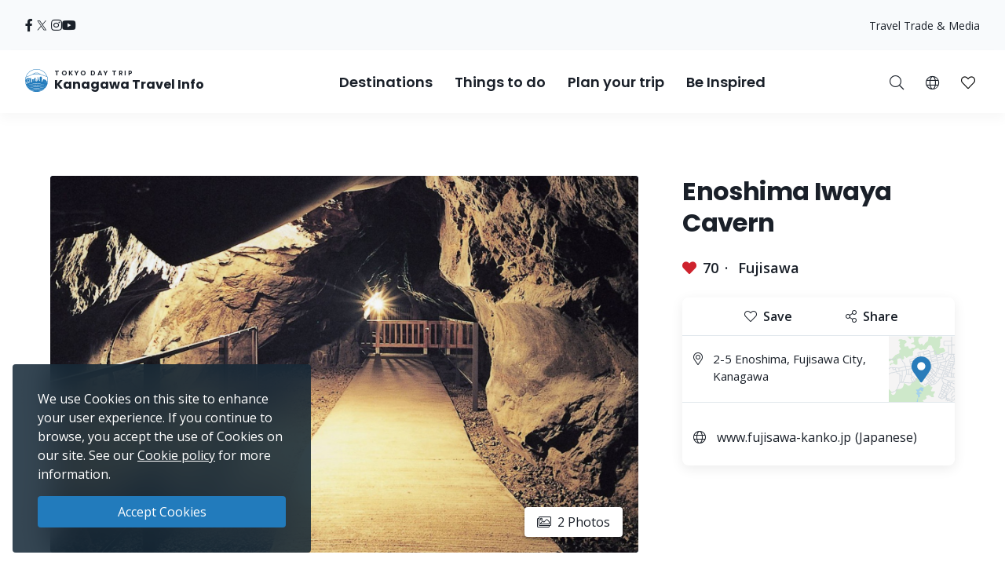

--- FILE ---
content_type: text/html; charset=UTF-8
request_url: https://trip.pref.kanagawa.jp/destination/enoshima-iwaya-cavern/599
body_size: 166961
content:
<!doctype html>
<html class="no-js" xmlns:og="http://ogp.me/ns#" lang="en">
<head>
    <meta charset="utf-8">
    <meta http-equiv="x-ua-compatible" content="ie=edge">
    <title>Enoshima Iwaya Cavern - Destinations - Tokyo Day Trip</title>
    <meta name="description" content="Master Dharma, Kobo Daisi and Minamotono Yoritomo are said to have visited this place and it is also said to be the roots of Sarasvati belief. This cave was created by the sea wave. The cave is separated into two caverns the first one is 152 meters and the second one is 56 meters in depth.">
    <meta name="keywords" content="Kanagawa Travel Guide,Things to do in Kanagawa,Explore Kanagawa,Tokyo day trips,Best day trips in Tokyo, Tokyo tours, Tokyo sightseeing">
    <meta name="viewport" content="width=device-width, initial-scale=1">

    <!-- SEO Tags -->
    <meta property="og:title" content="Enoshima Iwaya Cavern - Destinations - Tokyo Day Trip">
    <meta property="og:description" content="Master Dharma, Kobo Daisi and Minamotono Yoritomo are said to have visited this place and it is also said to be the roots of Sarasvati belief. This cave was created by the sea wave. The cave is separated into two caverns the first one is 152 meters and the second one is 56 meters in depth.">
    <meta property="og:url" content="https://trip.pref.kanagawa.jp/destination/enoshima-iwaya-cavern/599">
    <meta property="og:image" content="https://trip.pref.kanagawa.jp/img/spots/photos/og-image/5fb1c90dd76ccdb2837c298e249316b4-1200x630.jpg">
    <meta property="og:type" content="website">
    <meta property="og:site_name" content="Tokyo Day Trip: Kanagawa Travel Info" >

    <script type="application/ld+json">{"@context":"https://schema.org","@type":"WebSite","name":"Tokyo Day Trip: Kanagawa Travel Info","alternateName":"TDT","url":"https://trip.pref.kanagawa.jp"}</script>

    
    <meta name="apple-mobile-web-app-title" content="Tokyo Day Trip">
    <meta name="_token" content="183Tb10ALkq7WeBalA3Rs6vPU864u1pNuhGPw5mw">

    <meta name="baidu-site-verification" content="code-szAmNmhRJH" />

    <link rel="apple-touch-icon" href="https://trip.pref.kanagawa.jp/apple-touch-icon.png">

    
                    <meta name="google-site-verification" content="zDcKrGnsFqt3-Bc2ih61dS1Rv2y7Exyb5xPyO28QIUw">
        
              <!-- Google Tag Manager -->
    <script>(function(w,d,s,l,i){w[l]=w[l]||[];w[l].push({'gtm.start':
    new Date().getTime(),event:'gtm.js'});var f=d.getElementsByTagName(s)[0],
    j=d.createElement(s),dl=l!='dataLayer'?'&l='+l:'';j.async=true;j.src=
    'https://www.googletagmanager.com/gtm.js?id='+i+dl;f.parentNode.insertBefore(j,f);
    })(window,document,'script','dataLayer','GTM-M3XNBJP');</script>
    <!-- End Google Tag Manager -->
    
    <!-- Fonts -->
    <link rel="preconnect" href="https://fonts.gstatic.com">
    <link href="https://fonts.googleapis.com/css2?family=Open+Sans:ital,wght@0,400;0,500;0,600;0,700;1,400&display=swap" rel="stylesheet">
          <link href="https://fonts.googleapis.com/css2?family=Poppins:ital,wght@0,400;0,500;0,600;0,700;1,400&display=block" rel="stylesheet">
    
    <link rel="stylesheet" href="https://trip.pref.kanagawa.jp/css/build/portal.css?1762332861">

    <!-- Lazyload Icons -->
    <link rel="preload" href="https://trip.pref.kanagawa.jp/css/bootstrap4.6/icons/fontawesome.min.css?1759212864" as="style">
    <link rel="stylesheet" href="https://trip.pref.kanagawa.jp/css/bootstrap4.6/icons/fontawesome.min.css?1759212864" media="print" onload="this.media='all'; this.onload = null">
    <noscript><link rel="stylesheet" href="https://trip.pref.kanagawa.jp/css/bootstrap4.6/icons/fontawesome.min.css?1759212864"></noscript>

    <!-- Light Icons -->
    <link rel="preload" href="https://trip.pref.kanagawa.jp/css/bootstrap4.6/icons/light.min.css?1759212864" as="style" onload="this.onload=null;this.rel='stylesheet'">
    <link rel="stylesheet" href="https://trip.pref.kanagawa.jp/css/bootstrap4.6/icons/light.min.css?1759212864" media="print" onload="this.media='all'; this.onload = null">
    <noscript><link rel="stylesheet" href="https://trip.pref.kanagawa.jp/css/bootstrap4.6/icons/light.min.css?1759212864"></noscript>

    <!-- Regular Icons -->
    <link rel="preload" href="https://trip.pref.kanagawa.jp/css/bootstrap4.6/icons/regular.min.css?1759212864" as="style">
    <link rel="stylesheet" href="https://trip.pref.kanagawa.jp/css/bootstrap4.6/icons/regular.min.css?1759212864" media="print" onload="this.media='all'; this.onload = null">
    <noscript><link rel="stylesheet" href="https://trip.pref.kanagawa.jp/css/bootstrap4.6/icons/regular.min.css?1759212864"></noscript>

    <!-- Solid Icons -->
    <link rel="preload" href="https://trip.pref.kanagawa.jp/css/bootstrap4.6/icons/solid.min.css?1759212864" as="style">
    <link rel="stylesheet" href="https://trip.pref.kanagawa.jp/css/bootstrap4.6/icons/solid.min.css?1759212864" media="print" onload="this.media='all'; this.onload = null">
    <noscript><link rel="stylesheet" href="https://trip.pref.kanagawa.jp/css/bootstrap4.6/icons/solid.min.css?1759212864"></noscript>

    <!-- Brand Icons -->
    <link rel="preload" href="https://trip.pref.kanagawa.jp/css/bootstrap4.6/icons/brands.min.css?1759212864" as="style">
    <link rel="stylesheet" href="https://trip.pref.kanagawa.jp/css/bootstrap4.6/icons/brands.min.css?1759212864" media="print" onload="this.media='all'; this.onload = null">
    <noscript><link rel="stylesheet" href="https://trip.pref.kanagawa.jp/css/bootstrap4.6/icons/brands.min.css?1759212864"></noscript>

    <link rel="stylesheet" href="https://trip.pref.kanagawa.jp/css/chosen.min.css">
    <script src="https://trip.pref.kanagawa.jp/js/vendor/modernizr-2.8.3.min.js"></script>

    <!-- TODO: use a single CDN, avoid 3rd party CDN -->
    <script src="//maps.googleapis.com/maps/api/js?v=3&language=en&libraries=visualization&key=AIzaSyCwk5KmnQ5hnioxOzvqvphf3lWnJ7BKuMQ"></script>
    <script src="https://cdnjs.cloudflare.com/ajax/libs/bluebird/3.3.4/bluebird.min.js"></script><!-- IE11 promises compatibility pack -->
      <link rel="stylesheet" href="https://trip.pref.kanagawa.jp/vendor/magnific-popup/magnific-popup.css">

    <link href="https://trip.pref.kanagawa.jp/destination/enoshima-iwaya-cavern/599" rel="alternate" type="text/html" title="Enoshima Iwaya Cavern" hreflang="en">
                    <link href="https://trip.pref.kanagawa.jp/ja/destination/enoshima-iwaya-cavern/599" rel="alternate" type="text/html" title="江の島岩屋" hreflang="ja">
                    <link href="https://trip.pref.kanagawa.jp/sc/destination/enoshima-iwaya-cavern/599" rel="alternate" type="text/html" title="江之岛岩屋" hreflang="zh-Hans">
                    <link href="https://trip.pref.kanagawa.jp/tc/destination/enoshima-iwaya-cavern/599" rel="alternate" type="text/html" title="江之島岩屋" hreflang="zh-Hant">
                    <link href="https://trip.pref.kanagawa.jp/ko/destination/enoshima-iwaya-cavern/599" rel="alternate" type="text/html" title="에노시마 이와야" hreflang="ko">
                    <link href="https://trip.pref.kanagawa.jp/vn/destination/enoshima-iwaya-cavern/599" rel="alternate" type="text/html" title="Hang Enoshima Iwaya" hreflang="vi">
                    <link href="https://trip.pref.kanagawa.jp/th/destination/enoshima-iwaya-cavern/599" rel="alternate" type="text/html" title="เอะโนะชิมะ คาเวิร์น " hreflang="th">
                <link href="https://trip.pref.kanagawa.jp/destination/enoshima-iwaya-cavern/599" rel="canonical">
    
    
</head>
<body >
    <!--[if lt IE 8]>
        <p class="browserupgrade">You are using an <strong>outdated</strong> browser. Please <a href="http://browsehappy.com/">upgrade your browser</a> to improve your experience.</p>
    <![endif]-->
    <!-- Google Tag Manager (noscript) -->
    <noscript><iframe src="https://www.googletagmanager.com/ns.html?id=GTM-M3XNBJP"
    height="0" width="0" style="display:none;visibility:hidden"></iframe></noscript>
    <!-- End Google Tag Manager (noscript) -->
            <a id='skip-nav' class='screenreader-text' href='#main-content'>
  Skip to main content</a>

<div class="toolbar">
  <div class="toolbar__content">
                  <a class="toolbar__link toolbar__link--sns" href="https://www.facebook.com/kanagawa.tourism.info.english/" aria-label="facebook" target="_blank" rel="nofollow noopener">
          <span class="visually-hidden">Opens in a new window</span>
          <i class="fab fa-facebook-f"></i></a>
              <a class="toolbar__link toolbar__link--sns" href="https://twitter.com/visit_kanagawa" aria-label="twitter" target="_blank" rel="nofollow noopener">
          <span class="visually-hidden">Opens in a new window</span>
          <svg width="23" height="30" viewBox="0 0 23 30" fill="none" xmlns="http://www.w3.org/2000/svg">
<path d="M13.3055 10.2506L21.6284 0.575928H19.6562L12.4294 8.97632L6.65734 0.575928H0L8.72843 13.2788L0 23.4242H1.97238L9.60406 14.5531L15.6997 23.4242H22.3571L13.305 10.2506H13.3055ZM10.6041 13.3907L9.71968 12.1258L2.68305 2.0607H5.71251L11.3912 10.1836L12.2755 11.4485L19.6571 22.0069H16.6276L10.6041 13.3912V13.3907Z" fill="#F6F9FB"/>
</svg>
</a>
              <a class="toolbar__link toolbar__link--sns" href="https://www.instagram.com/tokyo.daytrip_kanagawa/" aria-label="instagram" target="_blank" rel="nofollow noopener">
          <span class="visually-hidden">Opens in a new window</span>
          <i class="fab fa-instagram"></i></a>
              <a class="toolbar__link toolbar__link--sns" href="https://www.youtube.com/channel/UCo2eUJPzsEKNxheHjmFtCHg" aria-label="youtube" target="_blank" rel="nofollow noopener">
          <span class="visually-hidden">Opens in a new window</span>
          <i class="fab fa-youtube"></i></a>
              <div class="spacer"></div>
    <a class="toolbar__link" href="https://trip.pref.kanagawa.jp/travel-trade">Travel Trade & Media</a>
  </div>
</div>

<header class="sticky-top">
  <nav class="navbar navbar-expand-lg" aria-label="globalnavigation">

      <a class="navbar-brand order-1" href="https://trip.pref.kanagawa.jp">
        <svg width="240" height="33" viewBox="0 0 240 33" fill="none" class="nav__logo-svg" xmlns="http://www.w3.org/2000/svg">
    <text x=37 y=8 font-size="9px" font-weight="600" letter-spacing="1.7px" style="text-transform: uppercase;">Tokyo Day Trip</text>
    <text x=37 y=25 font-size="16px" font-weight="700">Kanagawa Travel Info</text>

    <path class="logo-highlight" d="M15.818 11.326C15.728 11.315 15.524 11.289 15.524 11.315 15.524 11.347 15.652 11.506 15.732 11.49 15.812 11.474 15.924 11.426 15.924 11.395 15.924 11.369 15.881 11.341 15.86 11.331 15.856 11.331 15.841 11.329 15.818 11.326Z
M28.178 9.392C26.093 3.902 20.783 0 14.561 0 8.012 0 2.473 4.323.642 10.272.583 10.465.527 10.659.476 10.855.165 12.039 0 13.281 0 14.561 0 15.95.194 17.293.558 18.566.724 19.15.927 19.719 1.162 20.271 4.223 20.153 6.452 19.582 8.518 19.052 10.488 18.547 12.31 18.08 14.561 18.08 16.88 18.08 18.667 18.547 20.598 19.052 22.629 19.584 24.82 20.157 27.96 20.272 28.21 19.686 28.423 19.08 28.596 18.457 28.939 17.217 29.123 15.911 29.123 14.561 29.123 12.947 28.86 11.395 28.375 9.944 28.313 9.758 28.248 9.574 28.178 9.392ZM2.791 18.566H1.063C.687 17.296.485 15.952.485 14.561.485 13.2.679 11.883 1.039 10.638L1.115 10.609C1.778 10.349 2.738 9.965 3.927 9.462 5.483 8.805 7.431 7.946 9.619 6.903L9.62 6.909 11.003 6.717C11.109 6.702 11.218 6.711 11.314 6.74L11.929 6.928C12.075 6.972 12.233 6.982 12.384 6.958L13.263 6.819C13.36 6.804 13.461 6.808 13.553 6.831L14.419 7.044C14.577 7.083 14.748 7.083 14.906 7.044L15.772 6.831C15.864 6.808 15.965 6.804 16.062 6.819L16.941 6.958C17.092 6.982 17.25 6.972 17.396 6.928L18.011 6.74C18.108 6.71 18.218 6.702 18.325 6.717L19.707 6.917C22.421 8.094 24.757 8.892 26.416 9.395 26.955 9.559 27.424 9.691 27.81 9.796 28.345 11.284 28.637 12.889 28.637 14.561 28.637 15.244 28.589 15.916 28.495 16.573 28.159 16.567 27.621 16.433 27.241 16.313V16.24H27.194L27.161 15.927H27.189V15.856L27.152 15.843 27.137 15.7 27.684 15.386H27.828V15.295L27.932 15.191V15.165L27.841 15.191V15.047C27.736 15.209 27.163 15.113 26.863 15.047 26.68 14.943 26.548 14.792 26.432 14.578V14.513L26.928 14.16 27.045 14.147 27.058 14.095H27.045V14.069L27.15 13.978V13.965H27.084V13.847C27.006 13.934 26.747 13.92 26.527 13.883 26.462 13.872 26.458 13.756 26.458 13.756 26.458 13.756 26.38 13.847 26.255 13.821 25.921 13.715 25.716 13.587 25.637 13.508L25.618 13.504 25.555 13.491C25.504 13.48 25.454 13.469 25.405 13.46 25.324 13.443 25.324 13.326 25.324 13.326 25.324 13.326 25.269 13.431 25.195 13.415 24.214 13.207 23.624 13.072 23.067 12.882L22.78 13.9 22.736 13.949C22.435 14.283 22.253 14.484 22.05 14.421L22.024 14.526 21.984 14.539V14.565L22.102 14.63 22.076 14.656 22.102 14.708 22.232 14.669 22.715 14.786 22.702 14.93C22.495 14.968 22.391 14.98 22.284 14.93L22.31 14.982V15.06C22.193 15.126 22.102 15.243 22.115 15.426L21.932 15.53V15.556H21.997C21.976 15.574 21.955 15.592 21.935 15.609L21.934 15.61C21.768 15.752 21.657 15.847 21.515 15.752L21.502 15.83 21.45 15.882V15.908L21.554 15.973V16.039L21.593 16.065 21.577 16.073C21.367 16.181 21.131 16.303 20.933 16.362L20.941 16.289 20.954 16.182 21.054 15.332 21.066 15.225 21.167 14.374 21.179 14.268 21.279 13.417 21.292 13.311 21.392 12.46 21.405 12.354 21.505 11.503H21.531V11.29H21.251L21.307 10.759 21.348 10.452C21.35 10.437 21.348 10.422 21.343 10.408 21.338 10.393 21.33 10.38 21.32 10.369 21.309 10.358 21.296 10.349 21.281 10.342 21.267 10.336 21.251 10.333 21.235 10.333H20.912V10.174C20.912 10.16 20.906 10.146 20.895 10.136 20.884 10.126 20.87 10.121 20.855 10.121H20.348L20.447 9.652C20.449 9.644 20.449 9.636 20.447 9.629 20.444 9.621 20.441 9.614 20.435 9.608 20.43 9.602 20.423 9.597 20.415 9.594 20.408 9.59 20.399 9.589 20.391 9.589H20.009L19.981 7.887H19.925L19.896 9.589H19.517C19.508 9.589 19.5 9.59 19.492 9.594 19.485 9.597 19.478 9.602 19.472 9.608 19.467 9.614 19.463 9.621 19.461 9.629 19.459 9.636 19.459 9.644 19.46 9.652L19.559 10.121H19.052C19.037 10.121 19.023 10.126 19.013 10.136 19.002 10.146 18.996 10.16 18.996 10.174V10.333H18.673C18.657 10.333 18.641 10.336 18.627 10.342 18.612 10.349 18.599 10.358 18.588 10.369 18.578 10.38 18.57 10.393 18.565 10.408 18.56 10.422 18.559 10.437 18.561 10.452L18.601 10.759 18.657 11.29H18.376V11.503H18.402L18.503 12.354 18.515 12.46 18.615 13.311 18.628 13.417 18.728 14.268 18.74 14.374 18.841 15.225 18.853 15.332 18.918 15.886H18.716C18.767 15.81 18.823 15.624 18.705 15.374 18.577 15.106 18.055 14.943 17.809 14.895 17.767 14.698 17.694 14.198 17.746 13.776 17.809 13.249 17.794 12.673 16.962 12.401L16.515 12.258C16.579 12.204 16.7 11.964 16.675 11.426 16.808 11.171 16.854 10.615 15.971 10.436 15.99 10.496 16.012 10.594 16.019 10.691 15.431 10.615 15.316 10.99 15.332 11.187 15.428 10.828 15.764 10.889 15.951 10.976 15.885 11.079 15.907 11.166 15.927 11.241 15.932 11.261 15.936 11.28 15.94 11.299 15.956 11.395 16.035 12.162 15.78 12.13 15.908 12.22 16.109 12.433 15.892 12.561 16.003 12.551 16.259 12.523 16.387 12.497 16.547 12.465 16.595 13.92 16.387 14.032 16.221 14.121 16.051 14.122 15.987 14.112 15.952 14.106 15.911 14.087 15.878 14.071 15.867 14.066 15.856 14.061 15.847 14.057 15.583 13.948 15.139 13.764 15.16 12.989 15.162 12.963 15.163 12.938 15.163 12.912 15.129 13.002 15.1 13.086 15.082 13.153L15.072 13.188C14.981 13.528 14.949 13.648 14.65 13.648 14.228 13.648 14.238 13.481 14.257 13.178L14.257 13.178C14.26 13.137 14.263 13.093 14.265 13.046 14.163 13.496 14.078 14.137 14.267 14.367 14.388 14.515 14.401 14.51 14.482 14.481 14.502 14.475 14.534 14.454 14.579 14.425 14.795 14.287 15.294 13.969 15.961 14.12 15.838 14.164 15.636 14.306 15.636 14.591 15.716 14.751 15.77 15.08 15.348 15.119 15.25 15.223 15.151 15.417 15.244 15.604 14.513 15.672 13.238 15.653 13.574 15.055 13.478 15.125 13.352 15.233 13.254 15.353V10.921C12.471 10.921 11.277 11.894 11.277 13.557V15.664L10.801 15.396V13.249H10.88V13.083H8.762V13.249H8.841V16.653H7.466V12.114H7.533C7.545 12.114 7.555 12.103 7.555 12.091V11.953C7.555 11.94 7.545 11.93 7.533 11.93V11.745H7.555C7.567 11.745 7.577 11.735 7.577 11.722 7.577 11.71 7.567 11.699 7.555 11.699H7.377V11.308H7.488L7.01 11.08C7.016 11.065 7.02 11.049 7.02 11.032 7.02 10.976 6.982 10.929 6.931 10.919V10.571H6.886V10.919C6.835 10.929 6.797 10.976 6.797 11.032 6.797 11.049 6.801 11.065 6.807 11.08L6.329 11.308H6.44V11.699H6.262C6.249 11.699 6.239 11.71 6.239 11.722 6.239 11.735 6.249 11.745 6.262 11.745H6.284V11.93C6.272 11.93 6.262 11.94 6.262 11.953V12.091C6.262 12.103 6.272 12.114 6.284 12.114H6.351L6.35 12.346C5.74 11.764 4.914 11.406 4.004 11.406 2.128 11.406.607 12.927.607 14.804.607 16.314 1.591 17.593 2.953 18.036L2.791 18.566ZM27.594 9.233C27.287 9.147 26.94 9.047 26.557 8.93 24.906 8.43 22.578 7.635 19.87 6.458 18.673 5.938 17.402 5.344 16.082 4.667 15.952 4.6 15.807 4.599 15.687 4.634 15.541 4.676 15.188 4.754 14.561 4.754 13.934 4.754 13.582 4.676 13.436 4.634 13.316 4.599 13.171 4.6 13.04 4.667 9.389 6.544 6.107 8.014 3.738 9.015 2.716 9.447 1.864 9.791 1.226 10.043 3.108 4.486 8.368.485 14.561.485 20.449.485 25.493 4.101 27.594 9.233ZM28.44 16.925C28.364 17.371 28.268 17.809 28.152 18.24L28.063 17.095 28.44 16.925ZM19.006 15.886H19.125V15.332H18.941L19.006 15.886ZM19.208 15.886H19.413L19.391 15.332H19.208V15.886ZM19.497 15.886H19.636L19.663 15.332H19.476L19.497 15.886ZM19.829 15.886V16.182H20.204L20.162 15.332H19.748L19.721 15.886H19.829ZM19.672 16.868H19.709L19.728 16.756H19.806C19.798 16.669 19.805 16.61 19.845 16.534L19.937 16.626 20.227 16.67 20.208 16.289H19.701L19.672 16.868ZM2.918 18.566H5.35L5.141 18.007C4.785 18.133 4.403 18.202 4.004 18.202 3.68 18.202 3.366 18.156 3.069 18.071L2.918 18.566ZM5.48 18.566H5.852V17.656C5.665 17.777 5.465 17.881 5.254 17.964L5.48 18.566ZM6.332 17.109H5.852V17.51C5.653 17.646 5.439 17.761 5.212 17.851L5.041 17.396C5.575 17.182 6.028 16.808 6.34 16.333L6.338 17.104 6.332 17.109ZM6.35 12.516C5.755 11.906 4.924 11.528 4.004 11.528 2.195 11.528.728 12.995.728 14.804.728 16.259 1.676 17.492 2.989 17.92L3.131 17.455C2.017 17.089 1.213 16.04 1.213 14.804 1.213 13.263 2.463 12.013 4.004 12.013 4.987 12.013 5.85 12.521 6.348 13.288L6.35 12.516ZM6.347 13.523C5.894 12.696 5.015 12.134 4.004 12.134 2.53 12.134 1.335 13.33 1.335 14.804 1.335 15.986 2.102 16.988 3.166 17.339L3.308 16.875C2.443 16.584 1.82 15.767 1.82 14.804 1.82 13.598 2.798 12.62 4.004 12.62 5.211 12.62 6.189 13.598 6.189 14.804 6.189 15.719 5.626 16.502 4.828 16.828L4.998 17.282C5.57 17.053 6.044 16.631 6.34 16.097L6.347 13.523ZM20.311 16.629 20.388 16.521 20.389 16.481C20.383 16.473 20.38 16.463 20.38 16.453V16.448C20.38 16.441 20.385 16.434 20.391 16.431L20.397 16.289H20.294L20.311 16.629ZM20.787 16.394C20.807 16.392 20.827 16.388 20.848 16.384L20.859 16.289H20.787V16.394ZM20.522 16.289C20.556 16.36 20.619 16.393 20.701 16.398V16.289H20.522ZM20.484 16.352 20.479 16.346 20.479 16.355 20.479 16.354 20.484 16.352ZM6.329 11.745V11.93H6.44V11.745H6.329ZM7.377 11.745H7.488V11.93H7.377V11.745ZM7.154 11.308H7.332V11.699H7.154V11.308ZM6.663 11.699V11.308H6.485V11.699H6.663ZM6.708 11.699V11.308H6.886V11.699H6.708ZM7.109 11.699V11.308H6.931V11.699H7.109ZM6.908 12.489C6.847 12.489 6.797 12.54 6.797 12.604V12.811H7.02V12.604C7.02 12.54 6.97 12.489 6.908 12.489ZM21.194 10.759H20.913L20.885 11.29H21.138L21.194 10.759ZM20.8 10.759H20.349V11.29H20.772L20.8 10.759ZM20.636 12.354H20.701V11.503H20.669L20.636 12.354ZM19.208 12.354H19.274L19.241 11.503H19.208V12.354ZM19.312 13.311 19.278 12.46H19.208V13.311H19.312ZM19.974 11.503H19.936L19.894 12.354H20.016L19.974 11.503ZM20.1 12.354H20.551L20.584 11.503H20.058L20.1 12.354ZM20.148 13.311H20.514L20.547 12.46H20.106L20.148 13.311ZM20.194 14.268H20.476L20.509 13.417H20.153L20.194 14.268ZM20.242 15.225H20.438L20.472 14.374H20.199L20.242 15.225ZM20.288 16.182H20.401L20.434 15.332H20.247L20.288 16.182ZM19.71 14.374H19.438L19.472 15.225H19.668L19.71 14.374ZM19.757 13.417H19.401L19.434 14.268H19.716L19.757 13.417ZM19.8 14.268H20.11L20.067 13.417H19.842L19.8 14.268ZM19.753 15.225H20.157L20.115 14.374H19.795L19.753 15.225ZM20.063 13.311 20.021 12.46H19.889L19.847 13.311H20.063ZM19.396 13.311H19.762L19.804 12.46H19.363L19.396 13.311ZM19.349 14.268 19.316 13.417H19.208V14.268H19.349ZM19.387 15.225 19.353 14.374H19.208V15.225H19.387ZM20.486 16.182H20.701V15.332H20.519L20.486 16.182ZM20.557 14.374 20.523 15.225H20.701V14.374H20.557ZM20.594 13.417 20.561 14.268H20.701V13.417H20.594ZM20.632 12.46 20.598 13.311H20.701V12.46H20.632ZM20.237 10.759H19.673V11.29H20.237V10.759ZM19.809 12.354 19.851 11.503H19.325L19.358 12.354H19.809ZM19.561 11.29V10.759H19.11L19.138 11.29H19.561ZM19.025 11.29 18.997 10.759H18.715L18.772 11.29H19.025ZM19.125 11.503H18.49L18.59 12.354H19.125V11.503ZM19.125 12.46H18.603L18.703 13.311H19.125V12.46ZM19.125 13.417H18.715L18.816 14.268H19.125V13.417ZM19.125 14.374H18.828L18.928 15.225H19.125V14.374ZM20.787 16.182H20.872L20.972 15.332H20.787V16.182ZM20.787 15.225H20.984L21.085 14.374H20.787V15.225ZM20.787 14.268H21.097L21.197 13.417H20.787V14.268ZM20.787 13.311H21.21L21.31 12.46H20.787V13.311ZM20.787 12.354H21.322L21.423 11.503H20.787V12.354ZM25.58 16.913 25.931 16.923 25.923 17.191 25.571 17.18 25.58 16.913ZM25.931 17.602 25.58 17.591 25.571 17.859 25.923 17.869 25.931 17.602ZM26.415 16.991 26.766 17.002 26.758 17.27 26.407 17.259 26.415 16.991ZM26.766 17.68 26.415 17.669 26.407 17.937 26.758 17.948 26.766 17.68ZM24.876 15.634 25.228 15.645 25.219 15.913 24.868 15.902 24.876 15.634ZM24.392 15.541 24.041 15.53 24.032 15.798 24.384 15.809 24.392 15.541ZM24.145 14.199 24.497 14.21 24.489 14.479 24.136 14.468 24.145 14.199ZM26.036 14.497 25.685 14.487 25.677 14.754 26.028 14.765 26.036 14.497ZM24.615 16.913 24.771 16.917 24.763 17.185 24.607 17.18 24.615 16.913ZM27.432 17.178 27.276 17.173 27.268 17.441 27.424 17.446 27.432 17.178ZM26.676 15.895 26.832 15.9 26.823 16.168 26.667 16.163 26.676 15.895ZM27.797 17.204 27.641 17.2 27.633 17.467 27.789 17.472 27.797 17.204ZM24.666 17.669 24.823 17.674 24.814 17.942 24.658 17.937 24.666 17.669ZM24.327 16.865 24.171 16.86 24.163 17.128 24.319 17.133 24.327 16.865ZM24.197 17.617 24.354 17.622 24.345 17.89 24.189 17.885 24.197 17.617ZM23.884 17.57 23.728 17.565 23.719 17.833 23.876 17.837 23.884 17.57ZM5.098 17.893C4.756 18.014 4.388 18.08 4.004 18.08 3.692 18.08 3.391 18.037 3.105 17.955L3.247 17.491C3.488 17.559 3.742 17.595 4.004 17.595 4.328 17.595 4.639 17.54 4.928 17.439L5.098 17.893ZM4.004 17.474C4.313 17.474 4.609 17.421 4.885 17.325L4.714 16.87C4.492 16.947 4.253 16.988 4.004 16.988 3.803 16.988 3.609 16.961 3.424 16.91L3.282 17.375C3.512 17.439 3.754 17.474 4.004 17.474ZM4.672 16.756C4.462 16.828 4.238 16.867 4.004 16.867 3.816 16.867 3.633 16.841 3.46 16.794L3.602 16.33C3.73 16.363 3.865 16.381 4.004 16.381 4.178 16.381 4.345 16.353 4.501 16.302L4.672 16.756ZM4.785 16.714 4.615 16.259C5.183 16.02 5.582 15.459 5.582 14.804 5.582 13.933 4.876 13.226 4.004 13.226 3.133 13.226 2.427 13.933 2.427 14.804 2.427 15.493 2.869 16.08 3.486 16.294L3.344 16.759C2.528 16.483 1.942 15.712 1.942 14.804 1.942 13.665 2.865 12.741 4.004 12.741 5.144 12.741 6.067 13.665 6.067 14.804 6.067 15.667 5.537 16.406 4.785 16.714ZM4.458 16.188C4.316 16.235 4.163 16.26 4.004 16.26 3.877 16.26 3.754 16.244 3.637 16.213L3.779 15.748C3.851 15.766 3.927 15.775 4.004 15.775 4.103 15.775 4.198 15.76 4.288 15.733L4.458 16.188ZM3.521 16.178 3.663 15.713C3.295 15.575 3.034 15.22 3.034 14.804 3.034 14.268 3.468 13.833 4.004 13.833 4.54 13.833 4.975 14.268 4.975 14.804 4.975 15.199 4.74 15.538 4.401 15.69L4.572 16.145C5.094 15.924 5.46 15.407 5.46 14.804 5.46 14 4.809 13.348 4.004 13.348 3.2 13.348 2.548 14 2.548 14.804 2.548 15.439 2.954 15.979 3.521 16.178ZM3.155 14.804C3.155 15.165 3.381 15.474 3.699 15.597L3.841 15.13C3.722 15.07 3.64 14.946 3.64 14.804 3.64 14.603 3.803 14.44 4.004 14.44 4.205 14.44 4.368 14.603 4.368 14.804 4.368 14.938 4.296 15.056 4.187 15.119L4.359 15.576C4.651 15.442 4.854 15.147 4.854 14.804 4.854 14.335 4.473 13.955 4.004 13.955 3.535 13.955 3.155 14.335 3.155 14.804ZM3.815 15.632 3.957 15.165C3.973 15.167 3.988 15.168 4.004 15.168 4.028 15.168 4.051 15.166 4.074 15.161L4.245 15.619C4.169 15.641 4.088 15.653 4.004 15.653 3.939 15.653 3.876 15.646 3.815 15.632ZM13.262 5.099C13.263 5.099 13.266 5.097 13.273 5.097 13.281 5.096 13.29 5.097 13.3 5.1 13.495 5.157 13.894 5.239 14.561 5.239 15.228 5.239 15.627 5.157 15.822 5.1 15.832 5.097 15.842 5.096 15.849 5.097 15.857 5.097 15.86 5.099 15.861 5.099 16.648 5.503 17.419 5.878 18.168 6.225 18.066 6.23 17.965 6.246 17.869 6.276L17.254 6.463C17.181 6.486 17.097 6.492 17.017 6.479L16.138 6.34C15.978 6.314 15.812 6.321 15.656 6.36L14.79 6.573C14.708 6.593 14.617 6.593 14.535 6.573L13.669 6.36C13.513 6.321 13.347 6.314 13.188 6.34L12.308 6.479C12.228 6.492 12.144 6.486 12.071 6.463L11.455 6.276C11.314 6.233 11.163 6.217 11.014 6.228 11.744 5.87 12.495 5.493 13.262 5.099Z
M27.919 20.367C24.801 20.267 22.62 19.792 20.598 19.351 18.667 18.931 16.88 18.541 14.561 18.541 12.31 18.541 10.488 18.93 8.519 19.351 6.461 19.79 4.242 20.264 1.203 20.366 1.492 21.03 1.829 21.669 2.21 22.278 4.805 22.088 6.727 21.585 8.524 21.115 10.456 20.61 12.242 20.143 14.561 20.143 16.813 20.143 18.634 20.61 20.604 21.115 22.427 21.582 24.378 22.082 26.914 22.274 27.294 21.667 27.631 21.03 27.919 20.367Z
M26.85 22.376C24.345 22.213 22.412 21.8 20.604 21.414 18.634 20.993 16.813 20.604 14.561 20.604 12.242 20.604 10.456 20.993 8.524 21.414 6.742 21.803 4.836 22.218 2.275 22.379 2.682 23.019 3.139 23.624 3.639 24.191 5.506 23.95 7.053 23.553 8.518 23.178 10.488 22.673 12.31 22.206 14.561 22.206 16.88 22.206 18.667 22.673 20.598 23.178 22.047 23.557 23.579 23.958 25.478 24.198 25.981 23.629 26.44 23.02 26.85 22.376Z
M25.373 24.316C23.522 24.114 22.021 23.787 20.598 23.477 18.667 23.056 16.88 22.667 14.561 22.667 12.31 22.667 10.488 23.056 8.518 23.477 7.081 23.784 5.565 24.108 3.744 24.31 4.283 24.907 4.87 25.459 5.5 25.961 6.596 25.745 7.578 25.489 8.524 25.241 10.456 24.736 12.242 24.269 14.561 24.269 16.813 24.269 18.634 24.736 20.604 25.241 21.557 25.485 22.545 25.738 23.634 25.952 24.257 25.454 24.839 24.907 25.373 24.316Z
M23.443 26.101C22.43 25.93 21.502 25.731 20.604 25.54 18.634 25.119 16.813 24.73 14.561 24.73 12.242 24.73 10.456 25.119 8.524 25.54 7.632 25.735 6.709 25.936 5.689 26.108 6.36 26.625 7.077 27.084 7.833 27.478 8.064 27.42 8.292 27.361 8.518 27.303 10.488 26.799 12.31 26.332 14.561 26.332 16.88 26.332 18.667 26.799 20.598 27.304 20.824 27.363 21.052 27.423 21.283 27.482 22.045 27.085 22.768 26.622 23.443 26.101Z
M20.908 27.67C20.804 27.648 20.701 27.625 20.598 27.603 18.667 27.182 16.88 26.793 14.561 26.793 12.31 26.793 10.488 27.182 8.518 27.603 8.416 27.624 8.313 27.646 8.21 27.668 10.13 28.6 12.284 29.123 14.561 29.123 16.836 29.123 18.99 28.601 20.908 27.67Z"/>
</svg>
        <span class="sr-only">Tokyo Day Trip - Kanagawa Travel Info</span>
      </a>

      <!-- toggler -->
      <button class="navbar-toggler order-3 collapsed" type="button" data-toggle="collapse" data-target="#navbarSupportedContent" aria-controls="navbarSupportedContent" aria-expanded="false" aria-label="Toggle navigation">
        <span class="navbar-toggler-icon">
          <span class="navbar-toggler-icon__inner"></span>
        </span>
      </button>

      <!-- Collapse -->
      <div class="collapse navbar-collapse order-4 order-lg-2" id="navbarSupportedContent">
        <div class="navbar-collapse__inner">
          <ul class="navbar-nav">
            <li class="nav-item dropdown">
              <a class="nav-link dropdown-toggle collapsed" href="#desNav" data-toggle="collapse" role="button" aria-haspopup="true" aria-expanded="false">Destinations<span aria-hidden="true" class="nav-link__toggle"></span></a>
              <div class="dropdown-menu inner__collapse collapse area-navs" aria-labelledby="navbarDropdown" id="desNav">
                <div class="d-none d-lg-flex row">
    <div class="col-12 col-md-4 col-xl-3">
        <ul class="nav nav-tabs area-navs-tabs">
            <li class="nav-item area-navs-item top-area-nav">
                <i class="fas fa-star"></i>
                <a class="area-navs-link active" href="#top-areas">Top Areas</a>
            </li>
            <li class="nav-item area-navs-item">
                <a class="area-navs-link " href="#hakone">Hakone</a>
            </li>
            <li class="nav-item area-navs-item">
                <a class="area-navs-link " href="#ashigara">Ashigara Area</a>
            </li>
            <li class="nav-item area-navs-item">
                <a class="area-navs-link " href="#sagami">Lake Sagami & Sagami river Area</a>
            </li>
            <li class="nav-item area-navs-item">
                <a class="area-navs-link " href="#miura">Miura Peninsula</a>
            </li>
            <li class="nav-item area-navs-item">
                <a class="area-navs-link " href="#tanzawa-oyama">Tanzawa-Oyama Area</a>
            </li>
            <li class="nav-item area-navs-item">
                <a class="area-navs-link " href="#yokohama-kawasaki">Yokohama & Kawasaki Area</a>
            </li>
            <li class="nav-item area-navs-item">
                <a class="area-navs-link " href="#shonan">Shonan Area</a>
            </li>
        </ul>
    </div>
    <div class="col-12 col-md-8 col-xl-9">
        <div class="tab-content nav-tab-content area-tab-content">
            <div class="tab-pane active" id="top-areas">
                <div class="dropdown-menu__inner dm-items">
                    <div class="row">
                        <div class="col-4 dm-items--col">
                            <a class="card-overlay dropdown-img" href="https://trip.pref.kanagawa.jp/area/yokohama-kawasaki/yokohama">
    <div class="card-overlay__content nav-card--3">
        <picture>
            <source srcset="https://trip.pref.kanagawa.jp/img/nav/yokohama-nav.webp" type="image/webp">
            <img src="https://trip.pref.kanagawa.jp/img/nav/yokohama-nav.png" class="card-overlay__img" alt="" loading="lazy">
        </picture>
        <span class="card-overlay__overlay">
            <span class="card-overlay__title">Yokohama</span>
        </span>
    </div>
</a>                        </div>
                        <div class="col-4 dm-items--col">
                            <a class="card-overlay dropdown-img" href="https://trip.pref.kanagawa.jp/area/shonan/kamakura">
    <div class="card-overlay__content nav-card--3">
        <picture>
            <source srcset="https://trip.pref.kanagawa.jp/img/nav/kamakura-nav.webp" type="image/webp">
            <img src="https://trip.pref.kanagawa.jp/img/nav/kamakura-nav.png" class="card-overlay__img" alt="" loading="lazy">
        </picture>
        <span class="card-overlay__overlay">
            <span class="card-overlay__title">Kamakura</span>
        </span>
    </div>
</a>                        </div>
                        <div class="col-4 dm-items--col">
                            <a class="card-overlay dropdown-img" href="https://trip.pref.kanagawa.jp/area/hakone/hakone">
    <div class="card-overlay__content nav-card--3">
        <picture>
            <source srcset="https://trip.pref.kanagawa.jp/img/nav/hakone-nav.webp" type="image/webp">
            <img src="https://trip.pref.kanagawa.jp/img/nav/hakone-nav.png" class="card-overlay__img" alt="" loading="lazy">
        </picture>
        <span class="card-overlay__overlay">
            <span class="card-overlay__title">Hakone</span>
        </span>
    </div>
</a>                        </div>
                    </div>
                </div>
            </div>
            <div class="tab-pane" id="ashigara">
                                    <div class="dropdown-menu__inner dm-items">
                        <div class="row">
                                                            <div class="col-4 dm-items--col">
                                    <a class="card-overlay dropdown-img" href="https://trip.pref.kanagawa.jp/area/ashigara/kaisei">
    <div class="card-overlay__content nav-card--6">
        <picture>
            <source srcset="https://trip.pref.kanagawa.jp/img/nav/kaisei-nav.webp" type="image/webp">
            <img src="https://trip.pref.kanagawa.jp/img/nav/kaisei-nav.webp" class="card-overlay__img" alt="" loading="lazy">
        </picture>
        <span class="card-overlay__overlay">
            <span class="card-overlay__title">Kaisei</span>
        </span>
    </div>
</a>                                </div>
                                                            <div class="col-4 dm-items--col">
                                    <a class="card-overlay dropdown-img" href="https://trip.pref.kanagawa.jp/area/ashigara/yamakita">
    <div class="card-overlay__content nav-card--6">
        <picture>
            <source srcset="https://trip.pref.kanagawa.jp/img/nav/yamakita-nav.webp" type="image/webp">
            <img src="https://trip.pref.kanagawa.jp/img/nav/yamakita-nav.webp" class="card-overlay__img" alt="" loading="lazy">
        </picture>
        <span class="card-overlay__overlay">
            <span class="card-overlay__title">Yamakita</span>
        </span>
    </div>
</a>                                </div>
                                                            <div class="col-4 dm-items--col">
                                    <a class="card-overlay dropdown-img" href="https://trip.pref.kanagawa.jp/area/ashigara/matsuda">
    <div class="card-overlay__content nav-card--6">
        <picture>
            <source srcset="https://trip.pref.kanagawa.jp/img/nav/matsuda-nav.webp" type="image/webp">
            <img src="https://trip.pref.kanagawa.jp/img/nav/matsuda-nav.webp" class="card-overlay__img" alt="" loading="lazy">
        </picture>
        <span class="card-overlay__overlay">
            <span class="card-overlay__title">Matsuda</span>
        </span>
    </div>
</a>                                </div>
                                                            <div class="col-4 dm-items--col">
                                    <a class="card-overlay dropdown-img" href="https://trip.pref.kanagawa.jp/area/ashigara/minamiashigara">
    <div class="card-overlay__content nav-card--6">
        <picture>
            <source srcset="https://trip.pref.kanagawa.jp/img/nav/minamiashigara-nav.webp" type="image/webp">
            <img src="https://trip.pref.kanagawa.jp/img/nav/minamiashigara-nav.webp" class="card-overlay__img" alt="" loading="lazy">
        </picture>
        <span class="card-overlay__overlay">
            <span class="card-overlay__title">Minamiashigara</span>
        </span>
    </div>
</a>                                </div>
                                                            <div class="col-4 dm-items--col">
                                    <a class="card-overlay dropdown-img" href="https://trip.pref.kanagawa.jp/area/ashigara/nakai">
    <div class="card-overlay__content nav-card--6">
        <picture>
            <source srcset="https://trip.pref.kanagawa.jp/img/nav/nakai-nav.webp" type="image/webp">
            <img src="https://trip.pref.kanagawa.jp/img/nav/nakai-nav.webp" class="card-overlay__img" alt="" loading="lazy">
        </picture>
        <span class="card-overlay__overlay">
            <span class="card-overlay__title">Nakai</span>
        </span>
    </div>
</a>                                </div>
                                                            <div class="col-4 dm-items--col">
                                    <a class="card-overlay dropdown-img" href="https://trip.pref.kanagawa.jp/area/ashigara/oi">
    <div class="card-overlay__content nav-card--6">
        <picture>
            <source srcset="https://trip.pref.kanagawa.jp/img/nav/oi-nav.webp" type="image/webp">
            <img src="https://trip.pref.kanagawa.jp/img/nav/oi-nav.webp" class="card-overlay__img" alt="" loading="lazy">
        </picture>
        <span class="card-overlay__overlay">
            <span class="card-overlay__title">Oi</span>
        </span>
    </div>
</a>                                </div>
                                                    </div>
                    </div>
                            </div>
            <div class="tab-pane" id="hakone">
                                    <div class="dropdown-menu__inner dm-items">
                        <div class="row">
                                                            <div class="col-6 dm-items--col">
                                    <a class="card-overlay dropdown-img" href="https://trip.pref.kanagawa.jp/area/hakone/yugawara">
    <div class="card-overlay__content nav-card--4">
        <picture>
            <source srcset="https://trip.pref.kanagawa.jp/img/nav/yugawara-nav.webp" type="image/webp">
            <img src="https://trip.pref.kanagawa.jp/img/nav/yugawara-nav.webp" class="card-overlay__img" alt="" loading="lazy">
        </picture>
        <span class="card-overlay__overlay">
            <span class="card-overlay__title">Yugawara</span>
        </span>
    </div>
</a>                                </div>
                                                            <div class="col-6 dm-items--col">
                                    <a class="card-overlay dropdown-img" href="https://trip.pref.kanagawa.jp/area/hakone/manazuru">
    <div class="card-overlay__content nav-card--4">
        <picture>
            <source srcset="https://trip.pref.kanagawa.jp/img/nav/manazuru-nav.webp" type="image/webp">
            <img src="https://trip.pref.kanagawa.jp/img/nav/manazuru-nav.webp" class="card-overlay__img" alt="" loading="lazy">
        </picture>
        <span class="card-overlay__overlay">
            <span class="card-overlay__title">Manazuru</span>
        </span>
    </div>
</a>                                </div>
                                                            <div class="col-6 dm-items--col">
                                    <a class="card-overlay dropdown-img" href="https://trip.pref.kanagawa.jp/area/hakone/hakone">
    <div class="card-overlay__content nav-card--4">
        <picture>
            <source srcset="https://trip.pref.kanagawa.jp/img/nav/hakone-nav.webp" type="image/webp">
            <img src="https://trip.pref.kanagawa.jp/img/nav/hakone-nav.webp" class="card-overlay__img" alt="" loading="lazy">
        </picture>
        <span class="card-overlay__overlay">
            <span class="card-overlay__title">Hakone</span>
        </span>
    </div>
</a>                                </div>
                                                            <div class="col-6 dm-items--col">
                                    <a class="card-overlay dropdown-img" href="https://trip.pref.kanagawa.jp/area/hakone/odawara">
    <div class="card-overlay__content nav-card--4">
        <picture>
            <source srcset="https://trip.pref.kanagawa.jp/img/nav/odawara-nav.webp" type="image/webp">
            <img src="https://trip.pref.kanagawa.jp/img/nav/odawara-nav.webp" class="card-overlay__img" alt="" loading="lazy">
        </picture>
        <span class="card-overlay__overlay">
            <span class="card-overlay__title">Odawara</span>
        </span>
    </div>
</a>                                </div>
                                                    </div>
                    </div>
                            </div>
            <div class="tab-pane" id="sagami">
                                    <div class="dropdown-menu__inner dm-items">
                        <div class="row">
                                                            <div class="col-4 dm-items--col">
                                    <a class="card-overlay dropdown-img" href="https://trip.pref.kanagawa.jp/area/sagami/sagamihara">
    <div class="card-overlay__content nav-card--6">
        <picture>
            <source srcset="https://trip.pref.kanagawa.jp/img/nav/sagamihara-nav.webp" type="image/webp">
            <img src="https://trip.pref.kanagawa.jp/img/nav/sagamihara-nav.webp" class="card-overlay__img" alt="" loading="lazy">
        </picture>
        <span class="card-overlay__overlay">
            <span class="card-overlay__title">Sagamihara</span>
        </span>
    </div>
</a>                                </div>
                                                            <div class="col-4 dm-items--col">
                                    <a class="card-overlay dropdown-img" href="https://trip.pref.kanagawa.jp/area/sagami/yamato">
    <div class="card-overlay__content nav-card--6">
        <picture>
            <source srcset="https://trip.pref.kanagawa.jp/img/nav/yamato-nav.webp" type="image/webp">
            <img src="https://trip.pref.kanagawa.jp/img/nav/yamato-nav.webp" class="card-overlay__img" alt="" loading="lazy">
        </picture>
        <span class="card-overlay__overlay">
            <span class="card-overlay__title">Yamato</span>
        </span>
    </div>
</a>                                </div>
                                                            <div class="col-4 dm-items--col">
                                    <a class="card-overlay dropdown-img" href="https://trip.pref.kanagawa.jp/area/sagami/ebina">
    <div class="card-overlay__content nav-card--6">
        <picture>
            <source srcset="https://trip.pref.kanagawa.jp/img/nav/ebina-nav.webp" type="image/webp">
            <img src="https://trip.pref.kanagawa.jp/img/nav/ebina-nav.webp" class="card-overlay__img" alt="" loading="lazy">
        </picture>
        <span class="card-overlay__overlay">
            <span class="card-overlay__title">Ebina</span>
        </span>
    </div>
</a>                                </div>
                                                            <div class="col-6 dm-items--col">
                                    <a class="card-overlay dropdown-img" href="https://trip.pref.kanagawa.jp/area/sagami/zama">
    <div class="card-overlay__content nav-card--4">
        <picture>
            <source srcset="https://trip.pref.kanagawa.jp/img/nav/zama-nav.webp" type="image/webp">
            <img src="https://trip.pref.kanagawa.jp/img/nav/zama-nav.webp" class="card-overlay__img" alt="" loading="lazy">
        </picture>
        <span class="card-overlay__overlay">
            <span class="card-overlay__title">Zama</span>
        </span>
    </div>
</a>                                </div>
                                                            <div class="col-6 dm-items--col">
                                    <a class="card-overlay dropdown-img" href="https://trip.pref.kanagawa.jp/area/sagami/ayase">
    <div class="card-overlay__content nav-card--4">
        <picture>
            <source srcset="https://trip.pref.kanagawa.jp/img/nav/ayase-nav.webp" type="image/webp">
            <img src="https://trip.pref.kanagawa.jp/img/nav/ayase-nav.webp" class="card-overlay__img" alt="" loading="lazy">
        </picture>
        <span class="card-overlay__overlay">
            <span class="card-overlay__title">Ayase</span>
        </span>
    </div>
</a>                                </div>
                                                    </div>
                    </div>
                            </div>
            <div class="tab-pane" id="miura">
                                    <div class="dropdown-menu__inner dm-items">
                        <div class="row">
                                                            <div class="col-6 dm-items--col">
                                    <a class="card-overlay dropdown-img" href="https://trip.pref.kanagawa.jp/area/miura/yokosuka">
    <div class="card-overlay__content nav-card--4">
        <picture>
            <source srcset="https://trip.pref.kanagawa.jp/img/nav/yokosuka-nav.webp" type="image/webp">
            <img src="https://trip.pref.kanagawa.jp/img/nav/yokosuka-nav.webp" class="card-overlay__img" alt="" loading="lazy">
        </picture>
        <span class="card-overlay__overlay">
            <span class="card-overlay__title">Yokosuka</span>
        </span>
    </div>
</a>                                </div>
                                                            <div class="col-6 dm-items--col">
                                    <a class="card-overlay dropdown-img" href="https://trip.pref.kanagawa.jp/area/miura/zushi">
    <div class="card-overlay__content nav-card--4">
        <picture>
            <source srcset="https://trip.pref.kanagawa.jp/img/nav/zushi-nav.webp" type="image/webp">
            <img src="https://trip.pref.kanagawa.jp/img/nav/zushi-nav.webp" class="card-overlay__img" alt="" loading="lazy">
        </picture>
        <span class="card-overlay__overlay">
            <span class="card-overlay__title">Zushi</span>
        </span>
    </div>
</a>                                </div>
                                                            <div class="col-6 dm-items--col">
                                    <a class="card-overlay dropdown-img" href="https://trip.pref.kanagawa.jp/area/miura/miura">
    <div class="card-overlay__content nav-card--4">
        <picture>
            <source srcset="https://trip.pref.kanagawa.jp/img/nav/miura-nav.webp" type="image/webp">
            <img src="https://trip.pref.kanagawa.jp/img/nav/miura-nav.webp" class="card-overlay__img" alt="" loading="lazy">
        </picture>
        <span class="card-overlay__overlay">
            <span class="card-overlay__title">Miura</span>
        </span>
    </div>
</a>                                </div>
                                                            <div class="col-6 dm-items--col">
                                    <a class="card-overlay dropdown-img" href="https://trip.pref.kanagawa.jp/area/miura/hayama">
    <div class="card-overlay__content nav-card--4">
        <picture>
            <source srcset="https://trip.pref.kanagawa.jp/img/nav/hayama-nav.webp" type="image/webp">
            <img src="https://trip.pref.kanagawa.jp/img/nav/hayama-nav.webp" class="card-overlay__img" alt="" loading="lazy">
        </picture>
        <span class="card-overlay__overlay">
            <span class="card-overlay__title">Hayama</span>
        </span>
    </div>
</a>                                </div>
                                                    </div>
                    </div>
                            </div>
            <div class="tab-pane" id="tanzawa-oyama">
                                    <div class="dropdown-menu__inner dm-items">
                        <div class="row">
                                                            <div class="col-4 dm-items--col">
                                    <a class="card-overlay dropdown-img" href="https://trip.pref.kanagawa.jp/area/tanzawa-oyama/atsugi">
    <div class="card-overlay__content nav-card--6">
        <picture>
            <source srcset="https://trip.pref.kanagawa.jp/img/nav/atsugi-nav.webp" type="image/webp">
            <img src="https://trip.pref.kanagawa.jp/img/nav/atsugi-nav.webp" class="card-overlay__img" alt="" loading="lazy">
        </picture>
        <span class="card-overlay__overlay">
            <span class="card-overlay__title">Atsugi</span>
        </span>
    </div>
</a>                                </div>
                                                            <div class="col-4 dm-items--col">
                                    <a class="card-overlay dropdown-img" href="https://trip.pref.kanagawa.jp/area/tanzawa-oyama/hadano">
    <div class="card-overlay__content nav-card--6">
        <picture>
            <source srcset="https://trip.pref.kanagawa.jp/img/nav/hadano-nav.webp" type="image/webp">
            <img src="https://trip.pref.kanagawa.jp/img/nav/hadano-nav.webp" class="card-overlay__img" alt="" loading="lazy">
        </picture>
        <span class="card-overlay__overlay">
            <span class="card-overlay__title">Hadano</span>
        </span>
    </div>
</a>                                </div>
                                                            <div class="col-4 dm-items--col">
                                    <a class="card-overlay dropdown-img" href="https://trip.pref.kanagawa.jp/area/tanzawa-oyama/aikawa">
    <div class="card-overlay__content nav-card--6">
        <picture>
            <source srcset="https://trip.pref.kanagawa.jp/img/nav/aikawa-nav.webp" type="image/webp">
            <img src="https://trip.pref.kanagawa.jp/img/nav/aikawa-nav.webp" class="card-overlay__img" alt="" loading="lazy">
        </picture>
        <span class="card-overlay__overlay">
            <span class="card-overlay__title">Aikawa</span>
        </span>
    </div>
</a>                                </div>
                                                            <div class="col-6 dm-items--col">
                                    <a class="card-overlay dropdown-img" href="https://trip.pref.kanagawa.jp/area/tanzawa-oyama/kiyokawa">
    <div class="card-overlay__content nav-card--4">
        <picture>
            <source srcset="https://trip.pref.kanagawa.jp/img/nav/kiyokawa-nav.webp" type="image/webp">
            <img src="https://trip.pref.kanagawa.jp/img/nav/kiyokawa-nav.webp" class="card-overlay__img" alt="" loading="lazy">
        </picture>
        <span class="card-overlay__overlay">
            <span class="card-overlay__title">Kiyokawa</span>
        </span>
    </div>
</a>                                </div>
                                                            <div class="col-6 dm-items--col">
                                    <a class="card-overlay dropdown-img" href="https://trip.pref.kanagawa.jp/area/tanzawa-oyama/isehara">
    <div class="card-overlay__content nav-card--4">
        <picture>
            <source srcset="https://trip.pref.kanagawa.jp/img/nav/isehara-nav.webp" type="image/webp">
            <img src="https://trip.pref.kanagawa.jp/img/nav/isehara-nav.webp" class="card-overlay__img" alt="" loading="lazy">
        </picture>
        <span class="card-overlay__overlay">
            <span class="card-overlay__title">Isehara</span>
        </span>
    </div>
</a>                                </div>
                                                    </div>
                    </div>
                            </div>
            <div class="tab-pane" id="yokohama-kawasaki">
                                    <div class="dropdown-menu__inner dm-items">
                        <div class="row">
                                                            <div class="col-6 dm-items--col">
                                    <a class="card-overlay dropdown-img" href="https://trip.pref.kanagawa.jp/area/yokohama-kawasaki/yokohama">
    <div class="card-overlay__content nav-card--2">
        <picture>
            <source srcset="https://trip.pref.kanagawa.jp/img/nav/yokohama-nav.webp" type="image/webp">
            <img src="https://trip.pref.kanagawa.jp/img/nav/yokohama-nav.webp" class="card-overlay__img" alt="" loading="lazy">
        </picture>
        <span class="card-overlay__overlay">
            <span class="card-overlay__title">Yokohama</span>
        </span>
    </div>
</a>                                </div>
                                                            <div class="col-6 dm-items--col">
                                    <a class="card-overlay dropdown-img" href="https://trip.pref.kanagawa.jp/area/yokohama-kawasaki/kawasaki">
    <div class="card-overlay__content nav-card--2">
        <picture>
            <source srcset="https://trip.pref.kanagawa.jp/img/nav/kawasaki-nav.webp" type="image/webp">
            <img src="https://trip.pref.kanagawa.jp/img/nav/kawasaki-nav.webp" class="card-overlay__img" alt="" loading="lazy">
        </picture>
        <span class="card-overlay__overlay">
            <span class="card-overlay__title">Kawasaki</span>
        </span>
    </div>
</a>                                </div>
                                                    </div>
                    </div>
                            </div>
            <div class="tab-pane" id="shonan">
                                    <div class="dropdown-menu__inner dm-items">
                        <div class="row">
                                                            <div class="col-4 dm-items--col">
                                    <a class="card-overlay dropdown-img" href="https://trip.pref.kanagawa.jp/area/shonan/hiratsuka">
    <div class="card-overlay__content nav-card--6">
        <picture>
            <source srcset="https://trip.pref.kanagawa.jp/img/nav/hiratsuka-nav.webp" type="image/webp">
            <img src="https://trip.pref.kanagawa.jp/img/nav/hiratsuka-nav.webp" class="card-overlay__img" alt="" loading="lazy">
        </picture>
        <span class="card-overlay__overlay">
            <span class="card-overlay__title">Hiratsuka</span>
        </span>
    </div>
</a>                                </div>
                                                            <div class="col-4 dm-items--col">
                                    <a class="card-overlay dropdown-img" href="https://trip.pref.kanagawa.jp/area/shonan/fujisawa">
    <div class="card-overlay__content nav-card--6">
        <picture>
            <source srcset="https://trip.pref.kanagawa.jp/img/nav/fujisawa-nav.webp" type="image/webp">
            <img src="https://trip.pref.kanagawa.jp/img/nav/fujisawa-nav.webp" class="card-overlay__img" alt="" loading="lazy">
        </picture>
        <span class="card-overlay__overlay">
            <span class="card-overlay__title">Fujisawa</span>
        </span>
    </div>
</a>                                </div>
                                                            <div class="col-4 dm-items--col">
                                    <a class="card-overlay dropdown-img" href="https://trip.pref.kanagawa.jp/area/shonan/chigasaki">
    <div class="card-overlay__content nav-card--6">
        <picture>
            <source srcset="https://trip.pref.kanagawa.jp/img/nav/chigasaki-nav.webp" type="image/webp">
            <img src="https://trip.pref.kanagawa.jp/img/nav/chigasaki-nav.webp" class="card-overlay__img" alt="" loading="lazy">
        </picture>
        <span class="card-overlay__overlay">
            <span class="card-overlay__title">Chigasaki</span>
        </span>
    </div>
</a>                                </div>
                                                            <div class="col-3 dm-items--col">
                                    <a class="card-overlay dropdown-img" href="https://trip.pref.kanagawa.jp/area/shonan/samukawa">
    <div class="card-overlay__content nav-card--7">
        <picture>
            <source srcset="https://trip.pref.kanagawa.jp/img/nav/samukawa-nav.webp" type="image/webp">
            <img src="https://trip.pref.kanagawa.jp/img/nav/samukawa-nav.webp" class="card-overlay__img" alt="" loading="lazy">
        </picture>
        <span class="card-overlay__overlay">
            <span class="card-overlay__title">Samukawa</span>
        </span>
    </div>
</a>                                </div>
                                                            <div class="col-3 dm-items--col">
                                    <a class="card-overlay dropdown-img" href="https://trip.pref.kanagawa.jp/area/shonan/oiso">
    <div class="card-overlay__content nav-card--7">
        <picture>
            <source srcset="https://trip.pref.kanagawa.jp/img/nav/oiso-nav.webp" type="image/webp">
            <img src="https://trip.pref.kanagawa.jp/img/nav/oiso-nav.webp" class="card-overlay__img" alt="" loading="lazy">
        </picture>
        <span class="card-overlay__overlay">
            <span class="card-overlay__title">Oiso</span>
        </span>
    </div>
</a>                                </div>
                                                            <div class="col-3 dm-items--col">
                                    <a class="card-overlay dropdown-img" href="https://trip.pref.kanagawa.jp/area/shonan/ninomiya">
    <div class="card-overlay__content nav-card--7">
        <picture>
            <source srcset="https://trip.pref.kanagawa.jp/img/nav/ninomiya-nav.webp" type="image/webp">
            <img src="https://trip.pref.kanagawa.jp/img/nav/ninomiya-nav.webp" class="card-overlay__img" alt="" loading="lazy">
        </picture>
        <span class="card-overlay__overlay">
            <span class="card-overlay__title">Ninomiya</span>
        </span>
    </div>
</a>                                </div>
                                                            <div class="col-3 dm-items--col">
                                    <a class="card-overlay dropdown-img" href="https://trip.pref.kanagawa.jp/area/shonan/kamakura">
    <div class="card-overlay__content nav-card--7">
        <picture>
            <source srcset="https://trip.pref.kanagawa.jp/img/nav/kamakura-nav.webp" type="image/webp">
            <img src="https://trip.pref.kanagawa.jp/img/nav/kamakura-nav.webp" class="card-overlay__img" alt="" loading="lazy">
        </picture>
        <span class="card-overlay__overlay">
            <span class="card-overlay__title">Kamakura</span>
        </span>
    </div>
</a>                                </div>
                                                    </div>
                    </div>
                            </div>
            <div class="dropdown-menu__inner dropdown-menu__inner--right">
                <a class="dropdown-item dropdown-item--cta" href="https://trip.pref.kanagawa.jp/destinations">All Destinations</a>
            </div>
        </div>
    </div>
</div>

<div class="d-lg-none">
    <div class="accordion" id="areaAccordion">
        <!-- First Item -->
        <div class="accordion-item area-navs-item">
            <a class="area-navs--sm-link dropdown-toggle active top-area-nav" href="#top-areas-toggle" data-toggle="collapse" role="button" aria-haspopup="true" aria-expanded="false"><i class="fas fa-star"></i> Top Areas<span aria-hidden="true" class="area-navs--sm-link__toggle"></span></a>
            <div class="dropdown-menu accordion-collapse show area-navs" aria-labelledby="navbarAccordion" id="top-areas-toggle">
                <div class="dropdown-menu__inner dm-items">
                    <div class="row">
                        <div class="col-4 dm-items--col">
                            <a class="card-overlay dropdown-img" href="https://trip.pref.kanagawa.jp/area/yokohama-kawasaki/yokohama">
    <div class="card-overlay__content nav-card--xs-3">
        <picture>
            <source srcset="https://trip.pref.kanagawa.jp/img/nav/yokohama-nav.webp" type="image/webp">
            <img src="https://trip.pref.kanagawa.jp/img/nav/yokohama-nav.png" class="card-overlay__img" alt="" loading="lazy">
        </picture>
        <span class="card-overlay__overlay">
            <span class="card-overlay__title">Yokohama</span>
        </span>
    </div>
</a>                        </div>
                        <div class="col-4 dm-items--col">
                            <a class="card-overlay dropdown-img" href="https://trip.pref.kanagawa.jp/area/shonan/kamakura">
    <div class="card-overlay__content nav-card--xs-3">
        <picture>
            <source srcset="https://trip.pref.kanagawa.jp/img/nav/kamakura-nav.webp" type="image/webp">
            <img src="https://trip.pref.kanagawa.jp/img/nav/kamakura-nav.png" class="card-overlay__img" alt="" loading="lazy">
        </picture>
        <span class="card-overlay__overlay">
            <span class="card-overlay__title">Kamakura</span>
        </span>
    </div>
</a>                        </div>
                        <div class="col-4 dm-items--col">
                            <a class="card-overlay dropdown-img" href="https://trip.pref.kanagawa.jp/area/hakone/hakone">
    <div class="card-overlay__content nav-card--xs-3">
        <picture>
            <source srcset="https://trip.pref.kanagawa.jp/img/nav/hakone-nav.webp" type="image/webp">
            <img src="https://trip.pref.kanagawa.jp/img/nav/hakone-nav.png" class="card-overlay__img" alt="" loading="lazy">
        </picture>
        <span class="card-overlay__overlay">
            <span class="card-overlay__title">Hakone</span>
        </span>
    </div>
</a>                        </div>
                    </div>
                </div>
            </div>
        </div>

                <div class="accordion-item nav-item area-navs-item">
            <a class="area-navs--sm-link dropdown-toggle collapsed" href="#hakone-area" data-toggle="collapse" role="button" aria-haspopup="true" aria-expanded="false">Hakone<span aria-hidden="true" class="area-navs--sm-link__toggle"></span></a>
            <div class="dropdown-menu accordion-collapse collapse area-navs" aria-labelledby="navbarAccordion" id="hakone-area">
                <div class="dropdown-menu__inner dm-items">
                    <div class="row">
                                                    <div class="col-6 dm-items--col">
                                <a class="card-overlay dropdown-img" href="https://trip.pref.kanagawa.jp/area/hakone/yugawara">
    <div class="card-overlay__content nav-card--xs-4">
        <picture>
            <source srcset="https://trip.pref.kanagawa.jp/img/nav/yugawara-nav.webp" type="image/webp">
            <img src="https://trip.pref.kanagawa.jp/img/nav/yugawara-nav.webp" class="card-overlay__img" alt="" loading="lazy">
        </picture>
        <span class="card-overlay__overlay">
            <span class="card-overlay__title">Yugawara</span>
        </span>
    </div>
</a>                            </div>
                                                    <div class="col-6 dm-items--col">
                                <a class="card-overlay dropdown-img" href="https://trip.pref.kanagawa.jp/area/hakone/manazuru">
    <div class="card-overlay__content nav-card--xs-4">
        <picture>
            <source srcset="https://trip.pref.kanagawa.jp/img/nav/manazuru-nav.webp" type="image/webp">
            <img src="https://trip.pref.kanagawa.jp/img/nav/manazuru-nav.webp" class="card-overlay__img" alt="" loading="lazy">
        </picture>
        <span class="card-overlay__overlay">
            <span class="card-overlay__title">Manazuru</span>
        </span>
    </div>
</a>                            </div>
                                                    <div class="col-6 dm-items--col">
                                <a class="card-overlay dropdown-img" href="https://trip.pref.kanagawa.jp/area/hakone/hakone">
    <div class="card-overlay__content nav-card--xs-4">
        <picture>
            <source srcset="https://trip.pref.kanagawa.jp/img/nav/hakone-nav.webp" type="image/webp">
            <img src="https://trip.pref.kanagawa.jp/img/nav/hakone-nav.webp" class="card-overlay__img" alt="" loading="lazy">
        </picture>
        <span class="card-overlay__overlay">
            <span class="card-overlay__title">Hakone</span>
        </span>
    </div>
</a>                            </div>
                                                    <div class="col-6 dm-items--col">
                                <a class="card-overlay dropdown-img" href="https://trip.pref.kanagawa.jp/area/hakone/odawara">
    <div class="card-overlay__content nav-card--xs-4">
        <picture>
            <source srcset="https://trip.pref.kanagawa.jp/img/nav/odawara-nav.webp" type="image/webp">
            <img src="https://trip.pref.kanagawa.jp/img/nav/odawara-nav.webp" class="card-overlay__img" alt="" loading="lazy">
        </picture>
        <span class="card-overlay__overlay">
            <span class="card-overlay__title">Odawara</span>
        </span>
    </div>
</a>                            </div>
                                            </div>
                </div>
            </div>
        </div>
                        <div class="accordion-item nav-item area-navs-item">
            <a class="area-navs--sm-link dropdown-toggle collapsed" href="#ashigara-area" data-toggle="collapse" role="button" aria-haspopup="true" aria-expanded="false">Ashigara Area<span aria-hidden="true" class="area-navs--sm-link__toggle"></span></a>
            <div class="dropdown-menu accordion-collapse collapse area-navs" id="ashigara-area">
                <div class="dropdown-menu__inner dm-items">
                    <div class="row">
                                                    <div class="col-6 dm-items--col">
                                <a class="card-overlay dropdown-img" href="https://trip.pref.kanagawa.jp/area/ashigara/kaisei">
    <div class="card-overlay__content nav-card--xs-4">
        <picture>
            <source srcset="https://trip.pref.kanagawa.jp/img/nav/kaisei-nav.webp" type="image/webp">
            <img src="https://trip.pref.kanagawa.jp/img/nav/kaisei-nav.webp" class="card-overlay__img" alt="" loading="lazy">
        </picture>
        <span class="card-overlay__overlay">
            <span class="card-overlay__title">Kaisei</span>
        </span>
    </div>
</a>                            </div>
                                                    <div class="col-6 dm-items--col">
                                <a class="card-overlay dropdown-img" href="https://trip.pref.kanagawa.jp/area/ashigara/yamakita">
    <div class="card-overlay__content nav-card--xs-4">
        <picture>
            <source srcset="https://trip.pref.kanagawa.jp/img/nav/yamakita-nav.webp" type="image/webp">
            <img src="https://trip.pref.kanagawa.jp/img/nav/yamakita-nav.webp" class="card-overlay__img" alt="" loading="lazy">
        </picture>
        <span class="card-overlay__overlay">
            <span class="card-overlay__title">Yamakita</span>
        </span>
    </div>
</a>                            </div>
                                                    <div class="col-6 dm-items--col">
                                <a class="card-overlay dropdown-img" href="https://trip.pref.kanagawa.jp/area/ashigara/matsuda">
    <div class="card-overlay__content nav-card--xs-4">
        <picture>
            <source srcset="https://trip.pref.kanagawa.jp/img/nav/matsuda-nav.webp" type="image/webp">
            <img src="https://trip.pref.kanagawa.jp/img/nav/matsuda-nav.webp" class="card-overlay__img" alt="" loading="lazy">
        </picture>
        <span class="card-overlay__overlay">
            <span class="card-overlay__title">Matsuda</span>
        </span>
    </div>
</a>                            </div>
                                                    <div class="col-6 dm-items--col">
                                <a class="card-overlay dropdown-img" href="https://trip.pref.kanagawa.jp/area/ashigara/minamiashigara">
    <div class="card-overlay__content nav-card--xs-4">
        <picture>
            <source srcset="https://trip.pref.kanagawa.jp/img/nav/minamiashigara-nav.webp" type="image/webp">
            <img src="https://trip.pref.kanagawa.jp/img/nav/minamiashigara-nav.webp" class="card-overlay__img" alt="" loading="lazy">
        </picture>
        <span class="card-overlay__overlay">
            <span class="card-overlay__title">Minamiashigara</span>
        </span>
    </div>
</a>                            </div>
                                                    <div class="col-6 dm-items--col">
                                <a class="card-overlay dropdown-img" href="https://trip.pref.kanagawa.jp/area/ashigara/nakai">
    <div class="card-overlay__content nav-card--xs-4">
        <picture>
            <source srcset="https://trip.pref.kanagawa.jp/img/nav/nakai-nav.webp" type="image/webp">
            <img src="https://trip.pref.kanagawa.jp/img/nav/nakai-nav.webp" class="card-overlay__img" alt="" loading="lazy">
        </picture>
        <span class="card-overlay__overlay">
            <span class="card-overlay__title">Nakai</span>
        </span>
    </div>
</a>                            </div>
                                                    <div class="col-6 dm-items--col">
                                <a class="card-overlay dropdown-img" href="https://trip.pref.kanagawa.jp/area/ashigara/oi">
    <div class="card-overlay__content nav-card--xs-4">
        <picture>
            <source srcset="https://trip.pref.kanagawa.jp/img/nav/oi-nav.webp" type="image/webp">
            <img src="https://trip.pref.kanagawa.jp/img/nav/oi-nav.webp" class="card-overlay__img" alt="" loading="lazy">
        </picture>
        <span class="card-overlay__overlay">
            <span class="card-overlay__title">Oi</span>
        </span>
    </div>
</a>                            </div>
                                            </div>
                </div>
            </div>
        </div>
                        <div class="accordion-item nav-item area-navs-item">
            <a class="area-navs--sm-link dropdown-toggle collapsed" href="#sagami-area" data-toggle="collapse" role="button" aria-haspopup="true" aria-expanded="false">Lake Sagami & Sagami river Area<span aria-hidden="true" class="area-navs--sm-link__toggle"></span></a>
            <div class="dropdown-menu accordion-collapse collapse area-navs" id="sagami-area">
                <div class="dropdown-menu__inner dm-items">
                    <div class="row">
                                                    <div class="col-6 dm-items--col">
                                <a class="card-overlay dropdown-img" href="https://trip.pref.kanagawa.jp/area/sagami/sagamihara">
    <div class="card-overlay__content nav-card--xs-4">
        <picture>
            <source srcset="https://trip.pref.kanagawa.jp/img/nav/sagamihara-nav.webp" type="image/webp">
            <img src="https://trip.pref.kanagawa.jp/img/nav/sagamihara-nav.webp" class="card-overlay__img" alt="" loading="lazy">
        </picture>
        <span class="card-overlay__overlay">
            <span class="card-overlay__title">Sagamihara</span>
        </span>
    </div>
</a>                            </div>
                                                    <div class="col-6 dm-items--col">
                                <a class="card-overlay dropdown-img" href="https://trip.pref.kanagawa.jp/area/sagami/yamato">
    <div class="card-overlay__content nav-card--xs-4">
        <picture>
            <source srcset="https://trip.pref.kanagawa.jp/img/nav/yamato-nav.webp" type="image/webp">
            <img src="https://trip.pref.kanagawa.jp/img/nav/yamato-nav.webp" class="card-overlay__img" alt="" loading="lazy">
        </picture>
        <span class="card-overlay__overlay">
            <span class="card-overlay__title">Yamato</span>
        </span>
    </div>
</a>                            </div>
                                                    <div class="col-4 dm-items--col">
                                <a class="card-overlay dropdown-img" href="https://trip.pref.kanagawa.jp/area/sagami/ebina">
    <div class="card-overlay__content nav-card--xs-3">
        <picture>
            <source srcset="https://trip.pref.kanagawa.jp/img/nav/ebina-nav.webp" type="image/webp">
            <img src="https://trip.pref.kanagawa.jp/img/nav/ebina-nav.webp" class="card-overlay__img" alt="" loading="lazy">
        </picture>
        <span class="card-overlay__overlay">
            <span class="card-overlay__title">Ebina</span>
        </span>
    </div>
</a>                            </div>
                                                    <div class="col-4 dm-items--col">
                                <a class="card-overlay dropdown-img" href="https://trip.pref.kanagawa.jp/area/sagami/zama">
    <div class="card-overlay__content nav-card--xs-3">
        <picture>
            <source srcset="https://trip.pref.kanagawa.jp/img/nav/zama-nav.webp" type="image/webp">
            <img src="https://trip.pref.kanagawa.jp/img/nav/zama-nav.webp" class="card-overlay__img" alt="" loading="lazy">
        </picture>
        <span class="card-overlay__overlay">
            <span class="card-overlay__title">Zama</span>
        </span>
    </div>
</a>                            </div>
                                                    <div class="col-4 dm-items--col">
                                <a class="card-overlay dropdown-img" href="https://trip.pref.kanagawa.jp/area/sagami/ayase">
    <div class="card-overlay__content nav-card--xs-3">
        <picture>
            <source srcset="https://trip.pref.kanagawa.jp/img/nav/ayase-nav.webp" type="image/webp">
            <img src="https://trip.pref.kanagawa.jp/img/nav/ayase-nav.webp" class="card-overlay__img" alt="" loading="lazy">
        </picture>
        <span class="card-overlay__overlay">
            <span class="card-overlay__title">Ayase</span>
        </span>
    </div>
</a>                            </div>
                                            </div>
                </div>
            </div>
        </div>
                        <div class="accordion-item nav-item area-navs-item">
            <a class="area-navs--sm-link dropdown-toggle collapsed" href="#miura-area" data-toggle="collapse" role="button" aria-haspopup="true" aria-expanded="false">Miura Peninsula<span aria-hidden="true" class="area-navs--sm-link__toggle"></span></a>
            <div class="dropdown-menu accordion-collapse collapse area-navs" id="miura-area">
                <div class="dropdown-menu__inner dm-items">
                    <div class="row">
                                                    <div class="col-6 dm-items--col">
                                <a class="card-overlay dropdown-img" href="https://trip.pref.kanagawa.jp/area/miura/yokosuka">
    <div class="card-overlay__content nav-card--xs-4">
        <picture>
            <source srcset="https://trip.pref.kanagawa.jp/img/nav/yokosuka-nav.webp" type="image/webp">
            <img src="https://trip.pref.kanagawa.jp/img/nav/yokosuka-nav.webp" class="card-overlay__img" alt="" loading="lazy">
        </picture>
        <span class="card-overlay__overlay">
            <span class="card-overlay__title">Yokosuka</span>
        </span>
    </div>
</a>                            </div>
                                                    <div class="col-6 dm-items--col">
                                <a class="card-overlay dropdown-img" href="https://trip.pref.kanagawa.jp/area/miura/zushi">
    <div class="card-overlay__content nav-card--xs-4">
        <picture>
            <source srcset="https://trip.pref.kanagawa.jp/img/nav/zushi-nav.webp" type="image/webp">
            <img src="https://trip.pref.kanagawa.jp/img/nav/zushi-nav.webp" class="card-overlay__img" alt="" loading="lazy">
        </picture>
        <span class="card-overlay__overlay">
            <span class="card-overlay__title">Zushi</span>
        </span>
    </div>
</a>                            </div>
                                                    <div class="col-6 dm-items--col">
                                <a class="card-overlay dropdown-img" href="https://trip.pref.kanagawa.jp/area/miura/miura">
    <div class="card-overlay__content nav-card--xs-4">
        <picture>
            <source srcset="https://trip.pref.kanagawa.jp/img/nav/miura-nav.webp" type="image/webp">
            <img src="https://trip.pref.kanagawa.jp/img/nav/miura-nav.webp" class="card-overlay__img" alt="" loading="lazy">
        </picture>
        <span class="card-overlay__overlay">
            <span class="card-overlay__title">Miura</span>
        </span>
    </div>
</a>                            </div>
                                                    <div class="col-6 dm-items--col">
                                <a class="card-overlay dropdown-img" href="https://trip.pref.kanagawa.jp/area/miura/hayama">
    <div class="card-overlay__content nav-card--xs-4">
        <picture>
            <source srcset="https://trip.pref.kanagawa.jp/img/nav/hayama-nav.webp" type="image/webp">
            <img src="https://trip.pref.kanagawa.jp/img/nav/hayama-nav.webp" class="card-overlay__img" alt="" loading="lazy">
        </picture>
        <span class="card-overlay__overlay">
            <span class="card-overlay__title">Hayama</span>
        </span>
    </div>
</a>                            </div>
                                            </div>
                </div>
            </div>
        </div>
                        <div class="accordion-item nav-item area-navs-item">
            <a class="area-navs--sm-link dropdown-toggle collapsed" href="#tanzawa-oyama-area" data-toggle="collapse" role="button" aria-haspopup="true" aria-expanded="false">Tanzawa-Oyama Area<span aria-hidden="true" class="area-navs--sm-link__toggle"></span></a>
            <div class="dropdown-menu accordion-collapse collapse area-navs" id="tanzawa-oyama-area">
                <div class="dropdown-menu__inner dm-items">
                    <div class="row">
                                                    <div class="col-6 dm-items--col">
                                <a class="card-overlay dropdown-img" href="https://trip.pref.kanagawa.jp/area/tanzawa-oyama/atsugi">
    <div class="card-overlay__content nav-card--xs-4">
        <picture>
            <source srcset="https://trip.pref.kanagawa.jp/img/nav/atsugi-nav.webp" type="image/webp">
            <img src="https://trip.pref.kanagawa.jp/img/nav/atsugi-nav.webp" class="card-overlay__img" alt="" loading="lazy">
        </picture>
        <span class="card-overlay__overlay">
            <span class="card-overlay__title">Atsugi</span>
        </span>
    </div>
</a>                            </div>
                                                    <div class="col-6 dm-items--col">
                                <a class="card-overlay dropdown-img" href="https://trip.pref.kanagawa.jp/area/tanzawa-oyama/hadano">
    <div class="card-overlay__content nav-card--xs-4">
        <picture>
            <source srcset="https://trip.pref.kanagawa.jp/img/nav/hadano-nav.webp" type="image/webp">
            <img src="https://trip.pref.kanagawa.jp/img/nav/hadano-nav.webp" class="card-overlay__img" alt="" loading="lazy">
        </picture>
        <span class="card-overlay__overlay">
            <span class="card-overlay__title">Hadano</span>
        </span>
    </div>
</a>                            </div>
                                                    <div class="col-4 dm-items--col">
                                <a class="card-overlay dropdown-img" href="https://trip.pref.kanagawa.jp/area/tanzawa-oyama/aikawa">
    <div class="card-overlay__content nav-card--xs-3">
        <picture>
            <source srcset="https://trip.pref.kanagawa.jp/img/nav/aikawa-nav.webp" type="image/webp">
            <img src="https://trip.pref.kanagawa.jp/img/nav/aikawa-nav.webp" class="card-overlay__img" alt="" loading="lazy">
        </picture>
        <span class="card-overlay__overlay">
            <span class="card-overlay__title">Aikawa</span>
        </span>
    </div>
</a>                            </div>
                                                    <div class="col-4 dm-items--col">
                                <a class="card-overlay dropdown-img" href="https://trip.pref.kanagawa.jp/area/tanzawa-oyama/kiyokawa">
    <div class="card-overlay__content nav-card--xs-3">
        <picture>
            <source srcset="https://trip.pref.kanagawa.jp/img/nav/kiyokawa-nav.webp" type="image/webp">
            <img src="https://trip.pref.kanagawa.jp/img/nav/kiyokawa-nav.webp" class="card-overlay__img" alt="" loading="lazy">
        </picture>
        <span class="card-overlay__overlay">
            <span class="card-overlay__title">Kiyokawa</span>
        </span>
    </div>
</a>                            </div>
                                                    <div class="col-4 dm-items--col">
                                <a class="card-overlay dropdown-img" href="https://trip.pref.kanagawa.jp/area/tanzawa-oyama/isehara">
    <div class="card-overlay__content nav-card--xs-3">
        <picture>
            <source srcset="https://trip.pref.kanagawa.jp/img/nav/isehara-nav.webp" type="image/webp">
            <img src="https://trip.pref.kanagawa.jp/img/nav/isehara-nav.webp" class="card-overlay__img" alt="" loading="lazy">
        </picture>
        <span class="card-overlay__overlay">
            <span class="card-overlay__title">Isehara</span>
        </span>
    </div>
</a>                            </div>
                                            </div>
                </div>
            </div>
        </div>
                        <div class="accordion-item nav-item area-navs-item">
            <a class="area-navs--sm-link dropdown-toggle collapsed" href="#yokohama-kawasaki-area" data-toggle="collapse" role="button" aria-haspopup="true" aria-expanded="false">Yokohama & Kawasaki Area<span aria-hidden="true" class="area-navs--sm-link__toggle"></span></a>
            <div class="dropdown-menu accordion-collapse collapse area-navs" id="yokohama-kawasaki-area">
                <div class="dropdown-menu__inner dm-items">
                    <div class="row">
                                                    <div class="col-6 dm-items--col">
                                <a class="card-overlay dropdown-img" href="https://trip.pref.kanagawa.jp/area/yokohama-kawasaki/yokohama">
    <div class="card-overlay__content nav-card--2">
        <picture>
            <source srcset="https://trip.pref.kanagawa.jp/img/nav/yokohama-nav.webp" type="image/webp">
            <img src="https://trip.pref.kanagawa.jp/img/nav/yokohama-nav.webp" class="card-overlay__img" alt="" loading="lazy">
        </picture>
        <span class="card-overlay__overlay">
            <span class="card-overlay__title">Yokohama</span>
        </span>
    </div>
</a>                            </div>
                                                    <div class="col-6 dm-items--col">
                                <a class="card-overlay dropdown-img" href="https://trip.pref.kanagawa.jp/area/yokohama-kawasaki/kawasaki">
    <div class="card-overlay__content nav-card--2">
        <picture>
            <source srcset="https://trip.pref.kanagawa.jp/img/nav/kawasaki-nav.webp" type="image/webp">
            <img src="https://trip.pref.kanagawa.jp/img/nav/kawasaki-nav.webp" class="card-overlay__img" alt="" loading="lazy">
        </picture>
        <span class="card-overlay__overlay">
            <span class="card-overlay__title">Kawasaki</span>
        </span>
    </div>
</a>                            </div>
                                            </div>
                </div>
            </div>
        </div>
                        <div class="accordion-item nav-item area-navs-item">
            <a class="area-navs--sm-link dropdown-toggle collapsed" href="#shonan-area" data-toggle="collapse" role="button" aria-haspopup="true" aria-expanded="false">Shonan Area<span aria-hidden="true" class="area-navs--sm-link__toggle"></span></a>
            <div class="dropdown-menu accordion-collapse collapse area-navs" id="shonan-area">
                <div class="dropdown-menu__inner dm-items">
                    <div class="row">
                                                    <div class="col-6 dm-items--col">
                                <a class="card-overlay dropdown-img" href="https://trip.pref.kanagawa.jp/area/shonan/hiratsuka">
    <div class="card-overlay__content nav-card--xs-4">
        <picture>
            <source srcset="https://trip.pref.kanagawa.jp/img/nav/hiratsuka-nav.webp" type="image/webp">
            <img src="https://trip.pref.kanagawa.jp/img/nav/hiratsuka-nav.webp" class="card-overlay__img" alt="" loading="lazy">
        </picture>
        <span class="card-overlay__overlay">
            <span class="card-overlay__title">Hiratsuka</span>
        </span>
    </div>
</a>                            </div>
                                                    <div class="col-6 dm-items--col">
                                <a class="card-overlay dropdown-img" href="https://trip.pref.kanagawa.jp/area/shonan/fujisawa">
    <div class="card-overlay__content nav-card--xs-4">
        <picture>
            <source srcset="https://trip.pref.kanagawa.jp/img/nav/fujisawa-nav.webp" type="image/webp">
            <img src="https://trip.pref.kanagawa.jp/img/nav/fujisawa-nav.webp" class="card-overlay__img" alt="" loading="lazy">
        </picture>
        <span class="card-overlay__overlay">
            <span class="card-overlay__title">Fujisawa</span>
        </span>
    </div>
</a>                            </div>
                                                    <div class="col-4 dm-items--col">
                                <a class="card-overlay dropdown-img" href="https://trip.pref.kanagawa.jp/area/shonan/chigasaki">
    <div class="card-overlay__content nav-card--xs-3">
        <picture>
            <source srcset="https://trip.pref.kanagawa.jp/img/nav/chigasaki-nav.webp" type="image/webp">
            <img src="https://trip.pref.kanagawa.jp/img/nav/chigasaki-nav.webp" class="card-overlay__img" alt="" loading="lazy">
        </picture>
        <span class="card-overlay__overlay">
            <span class="card-overlay__title">Chigasaki</span>
        </span>
    </div>
</a>                            </div>
                                                    <div class="col-4 dm-items--col">
                                <a class="card-overlay dropdown-img" href="https://trip.pref.kanagawa.jp/area/shonan/samukawa">
    <div class="card-overlay__content nav-card--xs-3">
        <picture>
            <source srcset="https://trip.pref.kanagawa.jp/img/nav/samukawa-nav.webp" type="image/webp">
            <img src="https://trip.pref.kanagawa.jp/img/nav/samukawa-nav.webp" class="card-overlay__img" alt="" loading="lazy">
        </picture>
        <span class="card-overlay__overlay">
            <span class="card-overlay__title">Samukawa</span>
        </span>
    </div>
</a>                            </div>
                                                    <div class="col-4 dm-items--col">
                                <a class="card-overlay dropdown-img" href="https://trip.pref.kanagawa.jp/area/shonan/oiso">
    <div class="card-overlay__content nav-card--xs-3">
        <picture>
            <source srcset="https://trip.pref.kanagawa.jp/img/nav/oiso-nav.webp" type="image/webp">
            <img src="https://trip.pref.kanagawa.jp/img/nav/oiso-nav.webp" class="card-overlay__img" alt="" loading="lazy">
        </picture>
        <span class="card-overlay__overlay">
            <span class="card-overlay__title">Oiso</span>
        </span>
    </div>
</a>                            </div>
                                                    <div class="col-6 dm-items--col">
                                <a class="card-overlay dropdown-img" href="https://trip.pref.kanagawa.jp/area/shonan/ninomiya">
    <div class="card-overlay__content nav-card--xs-4">
        <picture>
            <source srcset="https://trip.pref.kanagawa.jp/img/nav/ninomiya-nav.webp" type="image/webp">
            <img src="https://trip.pref.kanagawa.jp/img/nav/ninomiya-nav.webp" class="card-overlay__img" alt="" loading="lazy">
        </picture>
        <span class="card-overlay__overlay">
            <span class="card-overlay__title">Ninomiya</span>
        </span>
    </div>
</a>                            </div>
                                                    <div class="col-6 dm-items--col">
                                <a class="card-overlay dropdown-img" href="https://trip.pref.kanagawa.jp/area/shonan/kamakura">
    <div class="card-overlay__content nav-card--xs-4">
        <picture>
            <source srcset="https://trip.pref.kanagawa.jp/img/nav/kamakura-nav.webp" type="image/webp">
            <img src="https://trip.pref.kanagawa.jp/img/nav/kamakura-nav.webp" class="card-overlay__img" alt="" loading="lazy">
        </picture>
        <span class="card-overlay__overlay">
            <span class="card-overlay__title">Kamakura</span>
        </span>
    </div>
</a>                            </div>
                                            </div>
                </div>
            </div>
        </div>
            </div>
    <div class="dropdown-menu__inner area-nav--cta">
        <a class="dropdown-item dropdown-item--cta" href="https://trip.pref.kanagawa.jp/destinations">All Destinations</a>
    </div>
</div>              </div>
            </li>

            <li class="nav-item dropdown">
              <a class="nav-link dropdown-toggle collapsed" href="#rsrcNav" data-toggle="collapse" role="button" aria-haspopup="true" aria-expanded="false">Things to do<span aria-hidden="true" class="nav-link__toggle"></span></a>
              <div class="dropdown-menu inner__collapse collapse category-navs" aria-labelledby="navbarDropdown" id="rsrcNav">
                <div class="dropdown-menu__inner dm-items dm-items--large">
                  <div class="row">
                    <div class="col-6 col-md-3 dm-items--col">
                      <a class="card-overlay dropdown-img" href="https://trip.pref.kanagawa.jp/events">
    <div class="card-overlay__content nav-card--6">
        <picture>
            <source srcset="https://trip.pref.kanagawa.jp/img/nav/ec-nav.webp" type="image/webp">
            <img src="https://trip.pref.kanagawa.jp/img/nav/ec-nav.jpg" class="card-overlay__img" alt="" loading="lazy">
        </picture>
        <span class="card-overlay__overlay">
            <span class="card-overlay__title">Event Calendar</span>
        </span>
    </div>
</a>                    </div>
                                                                                                              <div class="col-6 col-md-3 dm-items--col">
                          <a class="card-overlay dropdown-img" href="https://trip.pref.kanagawa.jp/see-and-do/attraction">
    <div class="card-overlay__content nav-card--6">
        <picture>
            <source srcset="https://trip.pref.kanagawa.jp/img/nav/attraction.webp" type="image/webp">
            <img src="https://trip.pref.kanagawa.jp/img/nav/attraction.png" class="card-overlay__img" alt="" loading="lazy">
        </picture>
        <span class="card-overlay__overlay">
            <span class="card-overlay__title">Attraction</span>
        </span>
    </div>
</a>                        </div>
                                                                      <div class="col-6 col-md-3 dm-items--col">
                          <a class="card-overlay dropdown-img" href="https://trip.pref.kanagawa.jp/see-and-do/culture">
    <div class="card-overlay__content nav-card--6">
        <picture>
            <source srcset="https://trip.pref.kanagawa.jp/img/nav/culture.webp" type="image/webp">
            <img src="https://trip.pref.kanagawa.jp/img/nav/culture.png" class="card-overlay__img" alt="" loading="lazy">
        </picture>
        <span class="card-overlay__overlay">
            <span class="card-overlay__title">Culture</span>
        </span>
    </div>
</a>                        </div>
                                                                      <div class="col-6 col-md-3 dm-items--col">
                          <a class="card-overlay dropdown-img" href="https://trip.pref.kanagawa.jp/see-and-do/gourmet">
    <div class="card-overlay__content nav-card--6">
        <picture>
            <source srcset="https://trip.pref.kanagawa.jp/img/nav/gourmet.webp" type="image/webp">
            <img src="https://trip.pref.kanagawa.jp/img/nav/gourmet.png" class="card-overlay__img" alt="" loading="lazy">
        </picture>
        <span class="card-overlay__overlay">
            <span class="card-overlay__title">Food &amp; Drinks</span>
        </span>
    </div>
</a>                        </div>
                                                                      <div class="col-6 col-md-3 dm-items--col">
                          <a class="card-overlay dropdown-img" href="https://trip.pref.kanagawa.jp/see-and-do/history">
    <div class="card-overlay__content nav-card--6">
        <picture>
            <source srcset="https://trip.pref.kanagawa.jp/img/nav/history.webp" type="image/webp">
            <img src="https://trip.pref.kanagawa.jp/img/nav/history.png" class="card-overlay__img" alt="" loading="lazy">
        </picture>
        <span class="card-overlay__overlay">
            <span class="card-overlay__title">History</span>
        </span>
    </div>
</a>                        </div>
                                                                      <div class="col-6 col-md-3 dm-items--col">
                          <a class="card-overlay dropdown-img" href="https://trip.pref.kanagawa.jp/see-and-do/spa-health">
    <div class="card-overlay__content nav-card--6">
        <picture>
            <source srcset="https://trip.pref.kanagawa.jp/img/nav/spa-health.webp" type="image/webp">
            <img src="https://trip.pref.kanagawa.jp/img/nav/spa-health.png" class="card-overlay__img" alt="" loading="lazy">
        </picture>
        <span class="card-overlay__overlay">
            <span class="card-overlay__title">Spa &amp; Health</span>
        </span>
    </div>
</a>                        </div>
                                                                      <div class="col-6 col-md-3 dm-items--col">
                          <a class="card-overlay dropdown-img" href="https://trip.pref.kanagawa.jp/see-and-do/nature">
    <div class="card-overlay__content nav-card--6">
        <picture>
            <source srcset="https://trip.pref.kanagawa.jp/img/nav/nature.webp" type="image/webp">
            <img src="https://trip.pref.kanagawa.jp/img/nav/nature.png" class="card-overlay__img" alt="" loading="lazy">
        </picture>
        <span class="card-overlay__overlay">
            <span class="card-overlay__title">Nature</span>
        </span>
    </div>
</a>                        </div>
                                                                      <div class="col-6 col-md-3 dm-items--col">
                          <a class="card-overlay dropdown-img" href="https://trip.pref.kanagawa.jp/see-and-do/shopping">
    <div class="card-overlay__content nav-card--6">
        <picture>
            <source srcset="https://trip.pref.kanagawa.jp/img/nav/shopping.webp" type="image/webp">
            <img src="https://trip.pref.kanagawa.jp/img/nav/shopping.png" class="card-overlay__img" alt="" loading="lazy">
        </picture>
        <span class="card-overlay__overlay">
            <span class="card-overlay__title">Shopping</span>
        </span>
    </div>
</a>                        </div>
                                                            </div>
                </div>
                <div class="dropdown-menu__inner dropdown-menu__inner--right">
                  <a class="dropdown-item dropdown-item--cta" href="https://trip.pref.kanagawa.jp/see-and-do">All things to do</a>
                </div>
              </div>
            </li>

            <li class="nav-item dropdown">
              <a class="nav-link dropdown-toggle collapsed" href="#trpNav" data-toggle="collapse" role="button" aria-haspopup="true" aria-expanded="false">Plan your trip<span aria-hidden="true" class="nav-link__toggle"></span></a>
              <div class="dropdown-menu inner__collapse collapse trp-navs" aria-labelledby="navbarDropdown" id="trpNav">
                <div class="d-none d-lg-flex row">
    <div class="col-12 col-md-3">
        <ul class="nav nav-tabs trp-navs-tabs">
            <li class="nav-item trp-navs-item">
                <a class="area-navs-link active" href="#helpful-info">Helpful Information</a>
            </li>
            <li class="nav-item trp-navs-item">
                <a class="area-navs-link" href="#resources">Resources</a>
            </li>
            <li class="nav-item trp-navs-item">
                <a class="area-navs-link" href="#seasons">Seasons</a>
            </li>
        </ul>
    </div>
    <div class="col-12 col-md-9">
        <div class="tab-content nav-tab-content">
            <div class="tab-pane active" id="helpful-info">
                <div class="dropdown-menu__inner dm-items">
                    <div class="row">
                        <div class="col-4 dm-items--col">
                            <a class="card-overlay dropdown-img" href="https://trip.pref.kanagawa.jp/news/first-time-visitors/172">
    <div class="card-overlay__content nav-card--6">
        <picture>
            <source srcset="https://trip.pref.kanagawa.jp/img/nav/ftv.webp" type="image/webp">
            <img src="https://trip.pref.kanagawa.jp/img/nav/ftv.png" class="card-overlay__img" alt="" loading="lazy">
        </picture>
        <span class="card-overlay__overlay">
            <span class="card-overlay__title">First time visitors</span>
        </span>
    </div>
</a>                        </div>
                        <div class="col-4 dm-items--col">
                            <a class="card-overlay dropdown-img" href="https://trip.pref.kanagawa.jp/tour-guides">
    <div class="card-overlay__content nav-card--6">
        <picture>
            <source srcset="https://trip.pref.kanagawa.jp/img/nav/guides.webp" type="image/webp">
            <img src="https://trip.pref.kanagawa.jp/img/nav/guides.png" class="card-overlay__img" alt="" loading="lazy">
        </picture>
        <span class="card-overlay__overlay">
            <span class="card-overlay__title">Guides</span>
        </span>
    </div>
</a>                        </div>
                        <div class="col-4 dm-items--col">
                            <a class="card-overlay dropdown-img" href="https://trip.pref.kanagawa.jp/feature/japanese-customs-and-manners">
    <div class="card-overlay__content nav-card--6">
        <picture>
            <source srcset="https://trip.pref.kanagawa.jp/img/nav/manners.webp" type="image/webp">
            <img src="https://trip.pref.kanagawa.jp/img/nav/manners.png" class="card-overlay__img" alt="" loading="lazy">
        </picture>
        <span class="card-overlay__overlay">
            <span class="card-overlay__title">Japanese customs</span>
        </span>
    </div>
</a>                        </div>
                        <div class="col-4 dm-items--col">
                            <a class="card-overlay dropdown-img" href="https://trip.pref.kanagawa.jp/accommodation">
    <div class="card-overlay__content nav-card--4">
        <picture>
            <source srcset="https://trip.pref.kanagawa.jp/img/nav/accommodation.webp" type="image/webp">
            <img src="https://trip.pref.kanagawa.jp/img/nav/accommodation.png" class="card-overlay__img" alt="" loading="lazy">
        </picture>
        <span class="card-overlay__overlay">
            <span class="card-overlay__title">Accommodation</span>
        </span>
    </div>
</a>                        </div>
                        <div class="col-4 dm-items--col">
                            <a class="card-overlay dropdown-img" href="https://trip.pref.kanagawa.jp/weather">
    <div class="card-overlay__content nav-card--4">
        <picture>
            <source srcset="https://trip.pref.kanagawa.jp/img/nav/weather.webp" type="image/webp">
            <img src="https://trip.pref.kanagawa.jp/img/nav/weather.png" class="card-overlay__img" alt="" loading="lazy">
        </picture>
        <span class="card-overlay__overlay">
            <span class="card-overlay__title">When to visit Kanagawa</span>
        </span>
    </div>
</a>                        </div>
                        <div class="col-4 dm-items--col">
                            <a class="card-overlay dropdown-img" href="https://trip.pref.kanagawa.jp/trip">
    <div class="card-overlay__content nav-card--4">
        <picture>
            <source srcset="https://trip.pref.kanagawa.jp/img/nav/trips.webp" type="image/webp">
            <img src="https://trip.pref.kanagawa.jp/img/nav/trips.png" class="card-overlay__img" alt="" loading="lazy">
        </picture>
        <span class="card-overlay__overlay">
            <span class="card-overlay__title">Trips</span>
        </span>
    </div>
</a>                        </div>







                    </div>
                </div>
            </div>
            <div class="tab-pane" id="resources">
                <div class="dropdown-menu__inner dm-items">
                    <div class="row">
                        <div class="col-4 dm-items--col">
                            <a class="card-overlay dropdown-img" href="https://trip.pref.kanagawa.jp/transit-pass">
    <div class="card-overlay__content nav-card--6">
        <picture>
            <source srcset="https://trip.pref.kanagawa.jp/img/nav/transit-pass.webp" type="image/webp">
            <img src="https://trip.pref.kanagawa.jp/img/nav/transit-pass.png" class="card-overlay__img" alt="" loading="lazy">
        </picture>
        <span class="card-overlay__overlay">
            <span class="card-overlay__title">Transit Passes</span>
        </span>
    </div>
</a>                        </div>
                        <div class="col-4 dm-items--col">
                            <a class="card-overlay dropdown-img" href="https://trip.pref.kanagawa.jp/access">
    <div class="card-overlay__content nav-card--6">
        <picture>
            <source srcset="https://trip.pref.kanagawa.jp/img/nav/access.webp" type="image/webp">
            <img src="https://trip.pref.kanagawa.jp/img/nav/access.png" class="card-overlay__img" alt="" loading="lazy">
        </picture>
        <span class="card-overlay__overlay">
            <span class="card-overlay__title">Access</span>
        </span>
    </div>
</a>                        </div>
                        <div class="col-4 dm-items--col">
                            <a class="card-overlay dropdown-img" href="https://trip.pref.kanagawa.jp/page/pamphlets">
    <div class="card-overlay__content nav-card--6">
        <picture>
            <source srcset="https://trip.pref.kanagawa.jp/img/nav/maps-guides.webp" type="image/webp">
            <img src="https://trip.pref.kanagawa.jp/img/nav/maps-guides.png" class="card-overlay__img" alt="" loading="lazy">
        </picture>
        <span class="card-overlay__overlay">
            <span class="card-overlay__title">Maps &amp; Guides</span>
        </span>
    </div>
</a>                        </div>
                        <div class="col-6 dm-items--col">
                            <a class="card-overlay dropdown-img" href="https://trip.pref.kanagawa.jp/page/emergencies">
    <div class="card-overlay__content nav-card--4">
        <picture>
            <source srcset="https://trip.pref.kanagawa.jp/img/nav/emergency.webp" type="image/webp">
            <img src="https://trip.pref.kanagawa.jp/img/nav/emergency.png" class="card-overlay__img" alt="" loading="lazy">
        </picture>
        <span class="card-overlay__overlay">
            <span class="card-overlay__title">Emergencies</span>
        </span>
    </div>
</a>                        </div>
                        <div class="col-6 dm-items--col">
                            <a class="card-overlay dropdown-img" href="https://trip.pref.kanagawa.jp/page/wifi">
    <div class="card-overlay__content nav-card--4">
        <picture>
            <source srcset="https://trip.pref.kanagawa.jp/img/nav/useful-apps.webp" type="image/webp">
            <img src="https://trip.pref.kanagawa.jp/img/nav/useful-apps.png" class="card-overlay__img" alt="" loading="lazy">
        </picture>
        <span class="card-overlay__overlay">
            <span class="card-overlay__title">Useful apps</span>
        </span>
    </div>
</a>                        </div>
                    </div>
                </div>
            </div>

            <div class="tab-pane" id="seasons">
                <div class="dropdown-menu__inner dm-items">
                    <div class="row">
                        <div class="col-6 dm-items--col">
                            <a class="card-overlay dropdown-img" href="https://trip.pref.kanagawa.jp/feature/sakura-in-kanagawa">
    <div class="card-overlay__content nav-card--4">
        <picture>
            <source srcset="https://trip.pref.kanagawa.jp/img/media/card3/HVesj82Ml2oBn90tQ9Hrb8j3yRILbGCZKo58QGz8-486x324.webp" type="image/webp">
            <img src="https://trip.pref.kanagawa.jp/img/media/card3/HVesj82Ml2oBn90tQ9Hrb8j3yRILbGCZKo58QGz8-486x324.jpg" class="card-overlay__img" alt="" loading="lazy">
        </picture>
        <span class="card-overlay__overlay">
            <span class="card-overlay__title">Spring</span>
        </span>
    </div>
</a>                        </div>
                        <div class="col-6 dm-items--col">
                            <a class="card-overlay dropdown-img" href="https://trip.pref.kanagawa.jp/feature/summer-in-kanagawa">
    <div class="card-overlay__content nav-card--4">
        <picture>
            <source srcset="https://trip.pref.kanagawa.jp/img/media/card3/5UytOJOEBq4NmnHuohBfykVCmAx5UqzTUjtQ8Zf2-486x324.webp" type="image/webp">
            <img src="https://trip.pref.kanagawa.jp/img/media/card3/5UytOJOEBq4NmnHuohBfykVCmAx5UqzTUjtQ8Zf2-486x324.jpg" class="card-overlay__img" alt="" loading="lazy">
        </picture>
        <span class="card-overlay__overlay">
            <span class="card-overlay__title">Summer</span>
        </span>
    </div>
</a>                        </div>
                        <div class="col-6 dm-items--col">
                            <a class="card-overlay dropdown-img" href="https://trip.pref.kanagawa.jp/feature/autumn-in-kanagawa">
    <div class="card-overlay__content nav-card--4">
        <picture>
            <source srcset="https://trip.pref.kanagawa.jp/img/media/card3/p63e3SVeVDRHiw1JVS8KXiONLkwYtfLz6WOCspvn-486x324.webp" type="image/webp">
            <img src="https://trip.pref.kanagawa.jp/img/media/card3/p63e3SVeVDRHiw1JVS8KXiONLkwYtfLz6WOCspvn-486x324.jpg" class="card-overlay__img" alt="" loading="lazy">
        </picture>
        <span class="card-overlay__overlay">
            <span class="card-overlay__title">Autumn</span>
        </span>
    </div>
</a>                        </div>
                        <div class="col-6 dm-items--col">
                            <a class="card-overlay dropdown-img" href="https://trip.pref.kanagawa.jp/feature/winter-in-kanagawa">
    <div class="card-overlay__content nav-card--4">
        <picture>
            <source srcset="https://trip.pref.kanagawa.jp/img/media/card3/ckn8Dp0b1RA1TdrKKPn3VR02rWhGoO7861AOsY3L-486x324.webp" type="image/webp">
            <img src="https://trip.pref.kanagawa.jp/img/media/card3/ckn8Dp0b1RA1TdrKKPn3VR02rWhGoO7861AOsY3L-486x324.jpg" class="card-overlay__img" alt="" loading="lazy">
        </picture>
        <span class="card-overlay__overlay">
            <span class="card-overlay__title">Winter</span>
        </span>
    </div>
</a>                        </div>
                    </div>
                </div>
            </div>

            <div class="dropdown-menu__inner dropdown-menu__inner--right">
                <a class="dropdown-item dropdown-item--cta" href="https://trip.pref.kanagawa.jp/plan-your-trip">All Planning</a>
            </div>
        </div>
    </div>
</div>

<div class="d-lg-none">
    <div class="accordion" id="tripsAccordion">
        <!-- First Item -->
        <div class="accordion-item trp-navs-item">
            <a class="area-navs--sm-link dropdown-toggle active" href="#helpful-info" data-toggle="collapse" role="button" aria-haspopup="true" aria-expanded="false">Helpful Information<span aria-hidden="true" class="area-navs--sm-link__toggle"></span></a>
            <div class="dropdown-menu accordion-collapse show area-navs" aria-labelledby="navbarAccordion" id="helpful-info">
                <div class="dropdown-menu__inner dm-items">
                    <div class="row">
                        <div class="col-6 dm-items--col">
                            <a class="card-overlay dropdown-img" href="https://trip.pref.kanagawa.jp/news/first-time-visitors/172">
    <div class="card-overlay__content nav-card--xs-4">
        <picture>
            <source srcset="https://trip.pref.kanagawa.jp/img/nav/ftv.webp" type="image/webp">
            <img src="https://trip.pref.kanagawa.jp/img/nav/ftv.png" class="card-overlay__img" alt="" loading="lazy">
        </picture>
        <span class="card-overlay__overlay">
            <span class="card-overlay__title">First time visitors</span>
        </span>
    </div>
</a>                        </div>
                        <div class="col-6 dm-items--col">
                            <a class="card-overlay dropdown-img" href="https://trip.pref.kanagawa.jp/tour-guides">
    <div class="card-overlay__content nav-card--xs-4">
        <picture>
            <source srcset="https://trip.pref.kanagawa.jp/img/nav/guides.webp" type="image/webp">
            <img src="https://trip.pref.kanagawa.jp/img/nav/guides.png" class="card-overlay__img" alt="" loading="lazy">
        </picture>
        <span class="card-overlay__overlay">
            <span class="card-overlay__title">Guides</span>
        </span>
    </div>
</a>                        </div>
                        <div class="col-4 dm-items--col">
                            <a class="card-overlay dropdown-img" href="https://trip.pref.kanagawa.jp/feature/japanese-customs-and-manners">
    <div class="card-overlay__content nav-card--xs-3">
        <picture>
            <source srcset="https://trip.pref.kanagawa.jp/img/nav/manners.webp" type="image/webp">
            <img src="https://trip.pref.kanagawa.jp/img/nav/manners.png" class="card-overlay__img" alt="" loading="lazy">
        </picture>
        <span class="card-overlay__overlay">
            <span class="card-overlay__title">Japanese customs</span>
        </span>
    </div>
</a>                        </div>
                        <div class="col-4 dm-items--col">
                            <a class="card-overlay dropdown-img" href="https://trip.pref.kanagawa.jp/accommodation">
    <div class="card-overlay__content nav-card--xs-3">
        <picture>
            <source srcset="https://trip.pref.kanagawa.jp/img/nav/accommodation.webp" type="image/webp">
            <img src="https://trip.pref.kanagawa.jp/img/nav/accommodation.png" class="card-overlay__img" alt="" loading="lazy">
        </picture>
        <span class="card-overlay__overlay">
            <span class="card-overlay__title">Accommodation</span>
        </span>
    </div>
</a>                        </div>
                        <div class="col-4 dm-items--col">
                            <a class="card-overlay dropdown-img" href="https://trip.pref.kanagawa.jp/weather">
    <div class="card-overlay__content nav-card--xs-3">
        <picture>
            <source srcset="https://trip.pref.kanagawa.jp/img/nav/weather.webp" type="image/webp">
            <img src="https://trip.pref.kanagawa.jp/img/nav/weather.png" class="card-overlay__img" alt="" loading="lazy">
        </picture>
        <span class="card-overlay__overlay">
            <span class="card-overlay__title">When to visit Kanagawa</span>
        </span>
    </div>
</a>                        </div>
                        
                        
                        

                        
                        
                        
                    </div>
                </div>
            </div>
        </div>
        <div class="accordion-item nav-item trp-navs-item">
            <a class="area-navs--sm-link dropdown-toggle collapsed" href="#resources" data-toggle="collapse" role="button" aria-haspopup="true" aria-expanded="false">Resources<span aria-hidden="true" class="area-navs--sm-link__toggle"></span></a>
            <div class="dropdown-menu accordion-collapse collapse area-navs" aria-labelledby="navbarAccordion" id="resources">
                <div class="dropdown-menu__inner dm-items">
                    <div class="row">
                        <div class="col-6 dm-items--col">
                            <a class="card-overlay dropdown-img" href="https://trip.pref.kanagawa.jp/transit-pass">
    <div class="card-overlay__content nav-card--xs-4">
        <picture>
            <source srcset="https://trip.pref.kanagawa.jp/img/nav/transit-pass.webp" type="image/webp">
            <img src="https://trip.pref.kanagawa.jp/img/nav/transit-pass.png" class="card-overlay__img" alt="" loading="lazy">
        </picture>
        <span class="card-overlay__overlay">
            <span class="card-overlay__title">Transit Passes</span>
        </span>
    </div>
</a>                        </div>
                        <div class="col-6 dm-items--col">
                            <a class="card-overlay dropdown-img" href="https://trip.pref.kanagawa.jp/access">
    <div class="card-overlay__content nav-card--xs-4">
        <picture>
            <source srcset="https://trip.pref.kanagawa.jp/img/nav/access.webp" type="image/webp">
            <img src="https://trip.pref.kanagawa.jp/img/nav/access.png" class="card-overlay__img" alt="" loading="lazy">
        </picture>
        <span class="card-overlay__overlay">
            <span class="card-overlay__title">Access</span>
        </span>
    </div>
</a>                        </div>
                        <div class="col-6 dm-items--col">
                            <a class="card-overlay dropdown-img" href="https://trip.pref.kanagawa.jp/page/pamphlets">
    <div class="card-overlay__content nav-card--xs-4">
        <picture>
            <source srcset="https://trip.pref.kanagawa.jp/img/nav/maps-guides.webp" type="image/webp">
            <img src="https://trip.pref.kanagawa.jp/img/nav/maps-guides.png" class="card-overlay__img" alt="" loading="lazy">
        </picture>
        <span class="card-overlay__overlay">
            <span class="card-overlay__title">Maps &amp; Guides</span>
        </span>
    </div>
</a>                        </div>
                        <div class="col-6 dm-items--col">
                            <a class="card-overlay dropdown-img" href="https://trip.pref.kanagawa.jp/trip">
    <div class="card-overlay__content nav-card--xs-4">
        <picture>
            <source srcset="https://trip.pref.kanagawa.jp/img/nav/trips.webp" type="image/webp">
            <img src="https://trip.pref.kanagawa.jp/img/nav/trips.png" class="card-overlay__img" alt="" loading="lazy">
        </picture>
        <span class="card-overlay__overlay">
            <span class="card-overlay__title">Trips</span>
        </span>
    </div>
</a>                        </div>
                        <div class="col-6 dm-items--col">
                            <a class="card-overlay dropdown-img" href="https://trip.pref.kanagawa.jp/page/emergencies">
    <div class="card-overlay__content nav-card--xs-4">
        <picture>
            <source srcset="https://trip.pref.kanagawa.jp/img/nav/emergency.webp" type="image/webp">
            <img src="https://trip.pref.kanagawa.jp/img/nav/emergency.png" class="card-overlay__img" alt="" loading="lazy">
        </picture>
        <span class="card-overlay__overlay">
            <span class="card-overlay__title">Emergencies</span>
        </span>
    </div>
</a>                        </div>
                        <div class="col-6 dm-items--col">
                            <a class="card-overlay dropdown-img" href="https://trip.pref.kanagawa.jp/page/wifi">
    <div class="card-overlay__content nav-card--xs-4">
        <picture>
            <source srcset="https://trip.pref.kanagawa.jp/img/nav/useful-apps.webp" type="image/webp">
            <img src="https://trip.pref.kanagawa.jp/img/nav/useful-apps.png" class="card-overlay__img" alt="" loading="lazy">
        </picture>
        <span class="card-overlay__overlay">
            <span class="card-overlay__title">Useful apps</span>
        </span>
    </div>
</a>                        </div>
                    </div>
                </div>
            </div>
        </div>
        <div class="accordion-item nav-item trp-navs-item">
            <a class="area-navs--sm-link dropdown-toggle collapsed" href="#seasons" data-toggle="collapse" role="button" aria-haspopup="true" aria-expanded="false">Seasons<span aria-hidden="true" class="area-navs--sm-link__toggle"></span></a>
            <div class="dropdown-menu accordion-collapse collapse area-navs" aria-labelledby="navbarAccordion" id="seasons">
                <div class="dropdown-menu__inner dm-items">
                    <div class="row">
                        <div class="col-6 dm-items--col">
                            <a class="card-overlay dropdown-img" href="https://trip.pref.kanagawa.jp/feature/sakura-in-kanagawa">
    <div class="card-overlay__content nav-card--xs-4">
        <picture>
            <source srcset="https://trip.pref.kanagawa.jp/img/media/card3/HVesj82Ml2oBn90tQ9Hrb8j3yRILbGCZKo58QGz8-486x324.webp" type="image/webp">
            <img src="https://trip.pref.kanagawa.jp/img/media/card3/HVesj82Ml2oBn90tQ9Hrb8j3yRILbGCZKo58QGz8-486x324.jpg" class="card-overlay__img" alt="" loading="lazy">
        </picture>
        <span class="card-overlay__overlay">
            <span class="card-overlay__title">Spring</span>
        </span>
    </div>
</a>                        </div>
                        <div class="col-6 dm-items--col">
                            <a class="card-overlay dropdown-img" href="https://trip.pref.kanagawa.jp/feature/summer-in-kanagawa">
    <div class="card-overlay__content nav-card--xs-4">
        <picture>
            <source srcset="https://trip.pref.kanagawa.jp/img/media/card3/5UytOJOEBq4NmnHuohBfykVCmAx5UqzTUjtQ8Zf2-486x324.webp" type="image/webp">
            <img src="https://trip.pref.kanagawa.jp/img/media/card3/5UytOJOEBq4NmnHuohBfykVCmAx5UqzTUjtQ8Zf2-486x324.jpg" class="card-overlay__img" alt="" loading="lazy">
        </picture>
        <span class="card-overlay__overlay">
            <span class="card-overlay__title">Summer</span>
        </span>
    </div>
</a>                        </div>
                        <div class="col-6 dm-items--col">
                            <a class="card-overlay dropdown-img" href="https://trip.pref.kanagawa.jp/feature/autumn-in-kanagawa">
    <div class="card-overlay__content nav-card--xs-4">
        <picture>
            <source srcset="https://trip.pref.kanagawa.jp/img/media/card3/p63e3SVeVDRHiw1JVS8KXiONLkwYtfLz6WOCspvn-486x324.webp" type="image/webp">
            <img src="https://trip.pref.kanagawa.jp/img/media/card3/p63e3SVeVDRHiw1JVS8KXiONLkwYtfLz6WOCspvn-486x324.jpg" class="card-overlay__img" alt="" loading="lazy">
        </picture>
        <span class="card-overlay__overlay">
            <span class="card-overlay__title">Autumn</span>
        </span>
    </div>
</a>                        </div>
                        <div class="col-6 dm-items--col">
                            <a class="card-overlay dropdown-img" href="https://trip.pref.kanagawa.jp/feature/winter-in-kanagawa">
    <div class="card-overlay__content nav-card--xs-4">
        <picture>
            <source srcset="https://trip.pref.kanagawa.jp/img/media/card3/ckn8Dp0b1RA1TdrKKPn3VR02rWhGoO7861AOsY3L-486x324.webp" type="image/webp">
            <img src="https://trip.pref.kanagawa.jp/img/media/card3/ckn8Dp0b1RA1TdrKKPn3VR02rWhGoO7861AOsY3L-486x324.jpg" class="card-overlay__img" alt="" loading="lazy">
        </picture>
        <span class="card-overlay__overlay">
            <span class="card-overlay__title">Winter</span>
        </span>
    </div>
</a>                        </div>
                    </div>
                </div>
            </div>
        </div>
    </div>
    <div class="dropdown-menu__inner area-nav--cta">
        <a class="dropdown-item dropdown-item--cta" href="https://trip.pref.kanagawa.jp/plan-your-trip">All Planning</a>
    </div>
</div>
              </div>
            </li>
            <li class="nav-item dropdown">
              <a class="nav-link dropdown-toggle collapsed" href="#plNav" data-toggle="collapse" role="button" aria-haspopup="true" aria-expanded="false">Be Inspired<span aria-hidden="true" class="nav-link__toggle"></span></a>
              <div class="dropdown-menu inner__collapse collapse feature-navs" aria-labelledby="navbarDropdown" id="plNav">
                <div class="dropdown-menu__inner dm-items dm-items--large">
                  <div class="row">
                    <div class="col-6 col-md-4  dm-items--col">
                      <a class="card-overlay dropdown-img" href="https://trip.pref.kanagawa.jp/news">
    <div class="card-overlay__content nav-card--lg-6">
        <picture>
            <source srcset="https://trip.pref.kanagawa.jp/img/nav/news.webp" type="image/webp">
            <img src="https://trip.pref.kanagawa.jp/img/nav/news.png" class="card-overlay__img" alt="" loading="lazy">
        </picture>
        <span class="card-overlay__overlay">
            <span class="card-overlay__title">News</span>
        </span>
    </div>
</a>                    </div>
                    <div class="col-6 col-md-4  dm-items--col">
                      <a class="card-overlay dropdown-img" href="https://trip.pref.kanagawa.jp/welcome-back">
    <div class="card-overlay__content nav-card--lg-6">
        <picture>
            <source srcset="https://trip.pref.kanagawa.jp/img/nav/welcome.webp" type="image/webp">
            <img src="https://trip.pref.kanagawa.jp/img/nav/welcome.png" class="card-overlay__img" alt="" loading="lazy">
        </picture>
        <span class="card-overlay__overlay">
            <span class="card-overlay__title">Welcome to Kanagawa</span>
        </span>
    </div>
</a>                    </div>
                    <div class="col-6 col-md-4  dm-items--col">
                      <a class="card-overlay dropdown-img" href="https://trip.pref.kanagawa.jp/videos">
    <div class="card-overlay__content nav-card--lg-6">
        <picture>
            <source srcset="https://trip.pref.kanagawa.jp/img/nav/kanagawa-video.webp" type="image/webp">
            <img src="https://trip.pref.kanagawa.jp/img/nav/kanagawa-video.png" class="card-overlay__img" alt="" loading="lazy">
        </picture>
        <span class="card-overlay__overlay">
            <span class="card-overlay__title">Kanagawa Videos</span>
        </span>
    </div>
</a>                    </div>
                    <div class="col-6 col-md-4  dm-items--col">
                      <a class="card-overlay dropdown-img" href="https://trip.pref.kanagawa.jp/photos">
    <div class="card-overlay__content nav-card--lg-6">
        <picture>
            <source srcset="https://trip.pref.kanagawa.jp/img/nav/photo-gallery.webp" type="image/webp">
            <img src="https://trip.pref.kanagawa.jp/img/nav/photo-gallery.png" class="card-overlay__img" alt="" loading="lazy">
        </picture>
        <span class="card-overlay__overlay">
            <span class="card-overlay__title">Photo Gallery</span>
        </span>
    </div>
</a>                    </div>
                    <div class="col-6 col-md-4  dm-items--col">
                      <a class="card-overlay dropdown-img" href="https://trip.pref.kanagawa.jp/itinerary">
    <div class="card-overlay__content nav-card--lg-6">
        <picture>
            <source srcset="https://trip.pref.kanagawa.jp/img/nav/trip-reports.webp" type="image/webp">
            <img src="https://trip.pref.kanagawa.jp/img/nav/trip-reports.png" class="card-overlay__img" alt="" loading="lazy">
        </picture>
        <span class="card-overlay__overlay">
            <span class="card-overlay__title">Trip Reports</span>
        </span>
    </div>
</a>                    </div>
                    <div class="col-6 col-md-4  dm-items--col">
                      <a class="card-overlay dropdown-img" href="https://trip.pref.kanagawa.jp/feature/experience">
    <div class="card-overlay__content nav-card--lg-6">
        <picture>
            <source srcset="https://trip.pref.kanagawa.jp/img/nav/adventure-travel.webp" type="image/webp">
            <img src="https://trip.pref.kanagawa.jp/img/nav/adventure-travel.png" class="card-overlay__img" alt="" loading="lazy">
        </picture>
        <span class="card-overlay__overlay">
            <span class="card-overlay__title">Adventure Travel</span>
        </span>
    </div>
</a>                    </div>
                  </div>
                </div>
                <div class="dropdown-menu__inner dropdown-menu__inner--right">
                  <a class="dropdown-item dropdown-item--cta dropdown-item--cta__collection" href="https://trip.pref.kanagawa.jp/feature">All Kanagawa Collections</a>
                </div>
              </div>
            </li>
            <li class="nav-item dropdown d-lg-none">
              <a class="nav-link dropdown-toggle collapsed" href="#prNav" data-toggle="collapse" role="button" aria-haspopup="true" aria-expanded="false">Travel Professionals<span aria-hidden="true" class="nav-link__toggle"></span></a>
              <div class="dropdown-menu inner__collapse collapse" aria-labelledby="navbarDropdown" id="prNav">
                <ul class="nav nav-tabs pr-navs-tabs">
                  <li class="nav-item pr-navs-item">
                    <a class="pr-navs-link " href="https://trip.pref.kanagawa.jp/feature/mice-venues-in-kanagawa">Meetings</a>
                  </li>
                  <li class="nav-item pr-navs-item">
                    <a class="pr-navs-link " href="https://trip.pref.kanagawa.jp/travel-trade">Travel Trade & Media</a>
                  </li>
                </ul>
              </div>
            </li>

            <li class="nav-item dropdown d-lg-none">
              <button class="nav-link my-saves-link" data-toggle="modal" data-target="#mySavesModal" aria-label="My Saves">
                <span>My Saves</span>
                <i class="fal fa-heart" role="button"></i>
              </button>
            </li>

            <li class="nav-item d-lg-none">
              <a class="nav-link dropdown-toggle collapsed pb-0">Follow us</a>
              <div class="sns"><ul class="footer-sns__list">
      <li><a href="https://www.facebook.com/kanagawa.tourism.info.english/" aria-label="facebook" target="_blank" rel="nofollow noopener"><span class="visually-hidden">Opens in a new window</span><i class="fab fa-facebook-f"></i></a></li>
      <li><a href="https://twitter.com/visit_kanagawa" aria-label="twitter" target="_blank" rel="nofollow noopener"><span class="visually-hidden">Opens in a new window</span><svg width="23" height="30" viewBox="0 0 23 30" fill="none" xmlns="http://www.w3.org/2000/svg">
<path d="M13.3055 10.2506L21.6284 0.575928H19.6562L12.4294 8.97632L6.65734 0.575928H0L8.72843 13.2788L0 23.4242H1.97238L9.60406 14.5531L15.6997 23.4242H22.3571L13.305 10.2506H13.3055ZM10.6041 13.3907L9.71968 12.1258L2.68305 2.0607H5.71251L11.3912 10.1836L12.2755 11.4485L19.6571 22.0069H16.6276L10.6041 13.3912V13.3907Z" fill="#F6F9FB"/>
</svg>
</a></li>
      <li><a href="https://www.instagram.com/tokyo.daytrip_kanagawa/" aria-label="instagram" target="_blank" rel="nofollow noopener"><span class="visually-hidden">Opens in a new window</span><i class="fab fa-instagram"></i></a></li>
      <li><a href="https://www.youtube.com/channel/UCo2eUJPzsEKNxheHjmFtCHg" aria-label="youtube" target="_blank" rel="nofollow noopener"><span class="visually-hidden">Opens in a new window</span><i class="fab fa-youtube"></i></a></li>
  </ul>
</div>
              <div class="language-switcher"><div class="dropdown footer-lang">
  <button class="dropdown-toggle footer-lang__button" role="button" data-toggle="dropdown" aria-haspopup="true" aria-expanded="false"><i class="far fa-globe footer-lang__icon" aria-hidden="true"></i>English</button>
  <div class="dropdown-menu" aria-labelledby="dropdownMenuLink">
                                
        <a class="dropdown-item" data-toggle="modal" data-target="#navigationNoticeKanagawaNow">日本語</a>
        
                                <a class="dropdown-item" href="https://trip.pref.kanagawa.jp/sc/destination/enoshima-iwaya-cavern/599" lang="sc">简体中文</a>
                                <a class="dropdown-item" href="https://trip.pref.kanagawa.jp/tc/destination/enoshima-iwaya-cavern/599" lang="tc">繁體中文</a>
                                <a class="dropdown-item" href="https://trip.pref.kanagawa.jp/ko/destination/enoshima-iwaya-cavern/599" lang="ko">한국어</a>
                                <a class="dropdown-item" href="https://trip.pref.kanagawa.jp/vn/destination/enoshima-iwaya-cavern/599" lang="vn">Tiếng Việt</a>
                                <a class="dropdown-item" href="https://trip.pref.kanagawa.jp/th/destination/enoshima-iwaya-cavern/599" lang="th">ไทย</a>
            </div>
</div>
</div>
            </li>
          </ul>
        </div>
      </div>

      <div class="navbar-utility order-2">
        <ul class="navbar-nav">

          <li class="kngw-header__icon nav-item nav-item--search">
            <a class="nav-link" href="https://trip.pref.kanagawa.jp/search?type=all">
              <i class="fal fa-search" role="search" aria-label="Search"></i>
            </a>
          </li>
          <li class="kngw-header__icon nav-item nav-item--lang dropleft">
            <button class="nav-link" role="button" data-toggle="dropdown" aria-haspopup="true" aria-expanded="false">
              <i class="fal fa-globe" role="search" aria-label="ptl.LANGUAGE_SWITCHER"></i>
            </button>
            <div class="dropdown-menu" aria-labelledby="dropdownMenuLink">
                                                                                  
                  <a class="dropdown-item" data-toggle="modal" data-target="#navigationNoticeKanagawaNow">日本語</a>
                  
                                                                                  <a class="dropdown-item" href="https://trip.pref.kanagawa.jp/sc/destination/enoshima-iwaya-cavern/599">简体中文</a>
                                                                                  <a class="dropdown-item" href="https://trip.pref.kanagawa.jp/tc/destination/enoshima-iwaya-cavern/599">繁體中文</a>
                                                                                  <a class="dropdown-item" href="https://trip.pref.kanagawa.jp/ko/destination/enoshima-iwaya-cavern/599">한국어</a>
                                                                                  <a class="dropdown-item" href="https://trip.pref.kanagawa.jp/vn/destination/enoshima-iwaya-cavern/599">Tiếng Việt</a>
                                                                                  <a class="dropdown-item" href="https://trip.pref.kanagawa.jp/th/destination/enoshima-iwaya-cavern/599">ไทย</a>
                                          </div>
          </li>

          <li class="kngw-header__icon nav-item nav-item--saves">
            <button class="nav-link" data-toggle="modal" data-target="#mySavesModal" aria-label="My Saves">
              <i class="fal fa-heart" role="button"></i>
            </button>
          </li>
        </ul>
      </div>

  </nav>
</header>

    <main id="main-content" class="spot-show sps">
          <article class="container section-mt-8">
          <section class="sps-photos">
        <figure class="hero">
  <picture>
    <img class="img-fluid" src="https://trip.pref.kanagawa.jp/img/spots/photos/hero/5fb1c90dd76ccdb2837c298e249316b4-1920x1080.jpg" loading="eager" alt="Enoshima Iwaya Cavern"  style="object-position: 50% 50%;" >
  </picture>
      <div class="spot-hero-gallery_view"><button class="hero__button"><i class="fal fa-images icon--left"></i>2<span class="d-none d-md-inline"> Photos</span></button></div>
    </figure>

      </section>
    
    <section class="sps-header">
      <div>
        <h1 class="spot__title">Enoshima Iwaya Cavern</h1>
        <div class="spot-meta">
          <span class="spot-meta__counter"><i class="fas fa-heart" role="timer" aria-label="Saved count"></i><span class="like_counts">70</span></span>
          <a class="spot-meta__location" href="https://trip.pref.kanagawa.jp/area/shonan/fujisawa">Fujisawa</a>
        </div>

        <div class="spw">
          <div class="spw__header">
            <div>
              <button class="spw__save spot" onclick="Kanagawa.likeAddRemove.toggle(this, {&quot;id&quot;:599,&quot;time&quot;:30,&quot;latitude&quot;:&quot;35.29829100&quot;,&quot;longitude&quot;:&quot;139.47581800&quot;,&quot;thumbnail&quot;:&quot;https:\/\/trip.pref.kanagawa.jp\/img\/spots\/photos\/card\/5fb1c90dd76ccdb2837c298e249316b4-450x300.jpg&quot;,&quot;url&quot;:&quot;https:\/\/trip.pref.kanagawa.jp\/destination\/enoshima-iwaya-cavern\/599&quot;,&quot;translations&quot;:{&quot;name&quot;:{&quot;en&quot;:&quot;Enoshima Iwaya Cavern&quot;,&quot;ja&quot;:&quot;\u6c5f\u306e\u5cf6\u5ca9\u5c4b&quot;,&quot;sc&quot;:&quot;\u6c5f\u4e4b\u5c9b\u5ca9\u5c4b&quot;,&quot;tc&quot;:&quot;\u6c5f\u4e4b\u5cf6\u5ca9\u5c4b&quot;,&quot;ko&quot;:&quot;\uc5d0\ub178\uc2dc\ub9c8 \uc774\uc640\uc57c&quot;,&quot;vn&quot;:&quot;Hang Enoshima Iwaya&quot;,&quot;th&quot;:&quot;\u0e40\u0e2d\u0e30\u0e42\u0e19\u0e30\u0e0a\u0e34\u0e21\u0e30 \u0e04\u0e32\u0e40\u0e27\u0e34\u0e23\u0e4c\u0e19 &quot;},&quot;address&quot;:{&quot;en&quot;:&quot;2-5 Enoshima, Fujisawa City, Kanagawa&quot;,&quot;ja&quot;:&quot;\u795e\u5948\u5ddd\u770c\u85e4\u6ca2\u5e02\u6c5f\u306e\u5cf6\uff12\u4e01\u76ee\uff15&quot;,&quot;sc&quot;:&quot;\u795e\u5948\u5ddd\u53bf\u85e4\u6cfd\u5e02\u6c5f\u4e4b\u5c9b\uff12\u4e01\u76ee\uff15&quot;,&quot;tc&quot;:&quot;\u795e\u5948\u5ddd\u7e23\u85e4\u6fa4\u5e02\u6c5f\u4e4b\u5cf6\uff12\u4e01\u76ee\uff15&quot;,&quot;ko&quot;:&quot;\uac00\ub098\uac00\uc640 \ud604 \ud6c4\uc9c0\uc0ac\uc640 \uc2dc \uc5d0\ub178\uc2dc\ub9c8 2-5&quot;,&quot;vn&quot;:&quot;2-5 Enoshima, th\u00e0nh ph\u1ed1 Fujisawa, t\u1ec9nh Kanagawa&quot;,&quot;th&quot;:&quot;2-5 \u0e40\u0e2d\u0e30\u0e42\u0e19\u0e30\u0e0a\u0e34\u0e21\u0e30, \u0e1f\u0e39\u0e08\u0e34\u0e2a\u0e30\u0e27\u0e30-\u0e0a\u0e34, \u0e08\u0e31\u0e07\u0e2b\u0e27\u0e31\u0e14\u0e04\u0e30\u0e19\u0e30\u0e07\u0e30\u0e27\u0e30&quot;}},&quot;name&quot;:&quot;Enoshima Iwaya Cavern&quot;,&quot;address&quot;:&quot;2-5 Enoshima, Fujisawa City, Kanagawa&quot;}, 599, 'https://trip.pref.kanagawa.jp/destination/like/599', 'https://trip.pref.kanagawa.jp/destination/like-remove/599');" data-off-label="Save"
                      data-on-label="Saved"><i class="fal fa-heart icon--left spw-save-icon"></i><span class="label">Save</span></button>
            </div>
            <div class="a2a_kit a2a_kit_size_32 a2a_default_style">
              <a class="a2a_dd spw__share"><i class="fal fa-share-alt icon--left"></i>Share</a>
            </div>
          </div>

                                  <a href="https://www.google.com/maps/search/?api=1&amp;query=35.29829100,139.47581800&amp;query_place_id=ChIJYbQ-t-VOGGARgGfXT1WKfQw&amp;hl=en" target="_blank" rel="noopener nofollow" class="spw__location">
              <div class="spw__location-content">
                <i class="fal fa-fw fa-map-marker-alt spw__location-icon"></i>
                <span class="spw__location-address">2-5 Enoshima, Fujisawa City, Kanagawa</span>
              </div>
              <div class="spw__location-mask">
                <img src="https://trip.pref.kanagawa.jp/img/map-thumbnail.png" class="img-fluid" alt="Map of Enoshima Iwaya Cavern">
              </div>
            </a>
          
          
                      <div class="contact">
                              <!-- h2 class="contact__title">Contact</h2 -->
                <ul class="contact__list">
                                                          <li class="contact__item"><i class="fal fa-fw fa-globe contact__icon"></i><a class="contact__link" href="https://www.fujisawa-kanko.jp/spot/enoshima/17.html" target="_blank" rel="noopener nofollow">www.fujisawa-kanko.jp</a> <span class="note">(Japanese)</span></li>
                                                      
                  
                </ul>
                                        </div>
                  </div>
      </div>
    </section>

    <section class="sps-body">
      <div class="spot-main content-body">
                        
                  <h2 class="ui-subhead">About</h2>
          <p>Master Dharma, Kobo Daisi and Minamotono Yoritomo are said to have visited this place and it is also said to be the roots of Sarasvati belief. This cave was created by the sea wave. The cave is separated into two caverns the first one is 152 meters and the second one is 56 meters in depth.</p>

                                              </div>

              <ul class="tags">
                                <li><a class="tags__item pill" href="https://trip.pref.kanagawa.jp/tag/historic-sites">Historic sites</a></li>
                  </ul>
                        <!-- general info -->
        <section class="spot-details">
          <h2 class="ui-subhead">Essential Information</h2>

          
          <table class="table-details">
                                                  <tr>
                                <th>Hours</th>
                <td>
                  <p>9am-5pm (Opening hours are extended during Summer and at the time of event.)</p>

                                  </td>
              </tr>
                                      <tr>
                <th>Duration</th>
                <td>
                  <p>30m</p>
                </td>
              </tr>
                                                  <tr>
                                <th>Costs</th>
                <td>
                                      <div><p>Adults: 500 yen<br />
Child (Elementary school students): 200 yen</p>
</div>
                                                    </td>
              </tr>
                                      <tr>
                <th>Access</th>
                <td>
                                      <div class="mb-3"><p>Odakyu Line, Katase-Enoshima Station</p>
</div>
                  
                                      <div class="contact__item spw__transit-passes" data-toggle="modal" data-target="#transit-pass-modal">
                      <i class="fal fa-fw fa-ticket contact__icon"></i>
                      <span class="spw__transit-passes-labels">ENOSHIMA-KAMAKURA FREEPASS
                                                  , ENODEN 1-DAY PASS TICKET NORIORIKUN
                                              </span>
                                              <span class="spw__transit-passes-etc">+3</span>
                                          </div>
                                  </td>
              </tr>
                                                                      </table>
        </section>
      
              <section class="sps-map">
  <div class="spot__area section-mt-6">
    <h2 class="ui-subhead">Explore the Surroundings</h2>
      <div class="row">
        <div class="col">
          <label for="selectCat" class="sr-only">Select category</label>
          <select id="selectCat" class="select">
                      <option value="1">Attraction</option>
                      <option value="2">Culture</option>
                      <option value="3">Gourmet</option>
                      <option value="4">History</option>
                      <option value="5">Spa and Health</option>
                      <option value="6">Scenic &amp; Nature</option>
                      <option value="7">Shopping</option>
                      <option value="8">Sport</option>
                      <option value="9">Luxury</option>
                    </select>
        </div>
                  <div class="col text-right">
            <a class="section-link" href="https://trip.pref.kanagawa.jp/area/shonan/fujisawa">Fujisawa</a>
          </div>
              </div>
      <div class="spot-map" id="map__container" role="application"></div>
    </div>
</section>

          </section>
  </article>

    <section class="section-carousel content-carousel section-mt-8">

    <div class="container">
      <div class="row">
        <div class="col-12">
          <h2 class="ui-subhead">Related Trips</h2>
        </div>
      </div>

      
      <div id="relatedCourseCarousel" class="carousel slide carousel-fade" data-ride="carousel">
        <div class="carousel-inner">

                          <div class="carousel-item active">
                <article class="">
                  <a href="https://trip.pref.kanagawa.jp/trip/the-everything-enoshima-experience/18" class="content-carousel__img-wrap" tabindex="-1">
                    <figure class="content-carousel__img-mask">
                                                                    <img class="img-fluid fade show" src="https://trip.pref.kanagawa.jp/img/courses/photos/large/bb208aeebe507924c3b782e9793a10f5-900x600.jpg" alt="The Everything-Enoshima Experience">
                                          </figure>
                  </a>
                  <a href="https://trip.pref.kanagawa.jp/trip/the-everything-enoshima-experience/18" class="content-carousel__content">
                    <span class="content-carousel__tagline">Multi day</span>
                    <h3 class="content-carousel__title">The Everything-Enoshima Experience</h3>
                    <span class="content-carousel__link">View Trip</span>
                  </a>
                </article>
              </div>
                    </div>
      </div>
    </div>
  </section>
  
    <section class="container section-mt-8">
    <div class="row">

      <div class="col-12 col-md-9 order-1">
        <h2 class="ui-subhead">You might also like</h2>
      </div>

      <div class="col-12 order-2 order-md-3">
        <div class="row med-gutter">

                          <div class="col-6 col-lg-3">
                <article class="card">
    <a href="https://trip.pref.kanagawa.jp/destination/collect-shellfish-enoshima/1667" class="card__link" aria-label="Collect Shellfish (Enoshima)"></a>
    <figure class="card__img-mask">
                    <img class="card__img img-fluid" src="https://trip.pref.kanagawa.jp/img/spots/photos/card/74142e2eed38f29b920fe949bebf1a43-450x300.png" alt="" loading="lazy">
            </figure>

    <div class="card__content">
        <h3 class="card__title">Collect Shellfish (Enoshima)</h3>
        <div class="card__meta">
            <span class="card__counter "><i class="fa fa-heart like"></i><span class="like_counts">51</span></span>
            <span class="card__location">Fujisawa</span>
        </div>
    </div>

            <span class="card__save spot" data-id="1667" role="button" tabindex="0" aria-label="Save to Favorites" onkeydown="cardToggle(event, 1667, {&quot;id&quot;:1667,&quot;time&quot;:30,&quot;latitude&quot;:&quot;35.29864800&quot;,&quot;longitude&quot;:&quot;139.47453800&quot;,&quot;thumbnail&quot;:&quot;https:\/\/trip.pref.kanagawa.jp\/img\/spots\/photos\/card\/74142e2eed38f29b920fe949bebf1a43-450x300.png&quot;,&quot;url&quot;:&quot;https:\/\/trip.pref.kanagawa.jp\/destination\/collect-shellfish-enoshima\/1667&quot;,&quot;translations&quot;:{&quot;name&quot;:{&quot;en&quot;:&quot;Collect Shellfish (Enoshima)&quot;,&quot;ja&quot;:&quot;\u78ef\u3042\u305d\u3073\uff08\u6c5f\u306e\u5cf6\uff09&quot;,&quot;sc&quot;:&quot;\u6d77\u8fb9\u5b09\u620f\uff08\u6c5f\u4e4b\u5c9b\uff09&quot;,&quot;tc&quot;:&quot;\u6d77\u908a\u5b09\u6232\uff08\u6c5f\u4e4b\u5cf6\uff09&quot;,&quot;ko&quot;:&quot;\uc870\uac1c\uc7a1\uc774 \uccb4\ud5d8 (\uc5d0\ub178\uc2dc\ub9c8)&quot;,&quot;vn&quot;:&quot;S\u01b0u t\u1ea7m v\u1ecf s\u00f2 (Enoshima)&quot;,&quot;th&quot;:&quot;\u0e40\u0e01\u0e47\u0e1a\u0e40\u0e1b\u0e25\u0e37\u0e2d\u0e01\u0e2b\u0e2d\u0e22 (\u0e40\u0e2d\u0e30\u0e42\u0e19\u0e0a\u0e34\u0e21\u0e30)&quot;},&quot;address&quot;:{&quot;en&quot;:&quot;2 Enoshima, Fujisawa, Kanagawa&quot;,&quot;ja&quot;:&quot;\u795e\u5948\u5ddd\u770c\u85e4\u6ca2\u5e02\u6c5f\u306e\u5cf62&quot;,&quot;sc&quot;:&quot;\u795e\u5948\u5ddd\u53bf\u85e4\u6cfd\u5e02\u6c5f\u4e4b\u5c9b2&quot;,&quot;tc&quot;:&quot;\u795e\u5948\u5ddd\u7e23\u85e4\u6fa4\u5e02\u6c5f\u4e4b\u5cf62&quot;,&quot;ko&quot;:&quot;\uac00\ub098\uac00\uc640 \ud604 \ud6c4\uc9c0\uc0ac\uc640 \uc2dc \uc5d0\ub178\uc2dc\ub9c8 2&quot;,&quot;vn&quot;:&quot;2 Enoshima,Fujsawa,Kanagawa&quot;,&quot;th&quot;:&quot;2 \u0e40\u0e2d\u0e30\u0e42\u0e19\u0e30\u0e0a\u0e34\u0e21\u0e30, \u0e1f\u0e39\u0e08\u0e34\u0e2a\u0e30\u0e27\u0e30, \u0e04\u0e30\u0e19\u0e30\u0e07\u0e30\u0e27\u0e30&quot;}},&quot;name&quot;:&quot;Collect Shellfish (Enoshima)&quot;,&quot;address&quot;:&quot;2 Enoshima, Fujisawa, Kanagawa&quot;}, 'https://trip.pref.kanagawa.jp/destination/like/1667', 'https://trip.pref.kanagawa.jp/destination/like-remove/1667')" onclick="Kanagawa.cardButton.toggle(this, {&quot;id&quot;:1667,&quot;time&quot;:30,&quot;latitude&quot;:&quot;35.29864800&quot;,&quot;longitude&quot;:&quot;139.47453800&quot;,&quot;thumbnail&quot;:&quot;https:\/\/trip.pref.kanagawa.jp\/img\/spots\/photos\/card\/74142e2eed38f29b920fe949bebf1a43-450x300.png&quot;,&quot;url&quot;:&quot;https:\/\/trip.pref.kanagawa.jp\/destination\/collect-shellfish-enoshima\/1667&quot;,&quot;translations&quot;:{&quot;name&quot;:{&quot;en&quot;:&quot;Collect Shellfish (Enoshima)&quot;,&quot;ja&quot;:&quot;\u78ef\u3042\u305d\u3073\uff08\u6c5f\u306e\u5cf6\uff09&quot;,&quot;sc&quot;:&quot;\u6d77\u8fb9\u5b09\u620f\uff08\u6c5f\u4e4b\u5c9b\uff09&quot;,&quot;tc&quot;:&quot;\u6d77\u908a\u5b09\u6232\uff08\u6c5f\u4e4b\u5cf6\uff09&quot;,&quot;ko&quot;:&quot;\uc870\uac1c\uc7a1\uc774 \uccb4\ud5d8 (\uc5d0\ub178\uc2dc\ub9c8)&quot;,&quot;vn&quot;:&quot;S\u01b0u t\u1ea7m v\u1ecf s\u00f2 (Enoshima)&quot;,&quot;th&quot;:&quot;\u0e40\u0e01\u0e47\u0e1a\u0e40\u0e1b\u0e25\u0e37\u0e2d\u0e01\u0e2b\u0e2d\u0e22 (\u0e40\u0e2d\u0e30\u0e42\u0e19\u0e0a\u0e34\u0e21\u0e30)&quot;},&quot;address&quot;:{&quot;en&quot;:&quot;2 Enoshima, Fujisawa, Kanagawa&quot;,&quot;ja&quot;:&quot;\u795e\u5948\u5ddd\u770c\u85e4\u6ca2\u5e02\u6c5f\u306e\u5cf62&quot;,&quot;sc&quot;:&quot;\u795e\u5948\u5ddd\u53bf\u85e4\u6cfd\u5e02\u6c5f\u4e4b\u5c9b2&quot;,&quot;tc&quot;:&quot;\u795e\u5948\u5ddd\u7e23\u85e4\u6fa4\u5e02\u6c5f\u4e4b\u5cf62&quot;,&quot;ko&quot;:&quot;\uac00\ub098\uac00\uc640 \ud604 \ud6c4\uc9c0\uc0ac\uc640 \uc2dc \uc5d0\ub178\uc2dc\ub9c8 2&quot;,&quot;vn&quot;:&quot;2 Enoshima,Fujsawa,Kanagawa&quot;,&quot;th&quot;:&quot;2 \u0e40\u0e2d\u0e30\u0e42\u0e19\u0e30\u0e0a\u0e34\u0e21\u0e30, \u0e1f\u0e39\u0e08\u0e34\u0e2a\u0e30\u0e27\u0e30, \u0e04\u0e30\u0e19\u0e30\u0e07\u0e30\u0e27\u0e30&quot;}},&quot;name&quot;:&quot;Collect Shellfish (Enoshima)&quot;,&quot;address&quot;:&quot;2 Enoshima, Fujisawa, Kanagawa&quot;}, 1667, 'https://trip.pref.kanagawa.jp/destination/like/1667', 'https://trip.pref.kanagawa.jp/destination/like-remove/1667');"><i class="far fa-heart" data-id="1667"></i></span>
    </article>

                  </div>
                          <div class="col-6 col-lg-3">
                <article class="card">
    <a href="https://trip.pref.kanagawa.jp/destination/chigogafuchi-marine-plateau/593" class="card__link" aria-label="Chigogafuchi Marine Plateau"></a>
    <figure class="card__img-mask">
                    <img class="card__img img-fluid" src="https://trip.pref.kanagawa.jp/img/spots/photos/card/0393fd472b9ead94da6af716d12afe0a-450x300.png" alt="" loading="lazy">
            </figure>

    <div class="card__content">
        <h3 class="card__title">Chigogafuchi Marine Plateau</h3>
        <div class="card__meta">
            <span class="card__counter "><i class="fa fa-heart like"></i><span class="like_counts">119</span></span>
            <span class="card__location">Fujisawa</span>
        </div>
    </div>

            <span class="card__save spot" data-id="593" role="button" tabindex="0" aria-label="Save to Favorites" onkeydown="cardToggle(event, 593, {&quot;id&quot;:593,&quot;time&quot;:30,&quot;latitude&quot;:&quot;35.29863800&quot;,&quot;longitude&quot;:&quot;139.47453000&quot;,&quot;thumbnail&quot;:&quot;https:\/\/trip.pref.kanagawa.jp\/img\/spots\/photos\/card\/0393fd472b9ead94da6af716d12afe0a-450x300.png&quot;,&quot;url&quot;:&quot;https:\/\/trip.pref.kanagawa.jp\/destination\/chigogafuchi-marine-plateau\/593&quot;,&quot;translations&quot;:{&quot;name&quot;:{&quot;en&quot;:&quot;Chigogafuchi Marine Plateau&quot;,&quot;ja&quot;:&quot;\u7a1a\u5150\u30f6\u6df5&quot;,&quot;sc&quot;:&quot;\u7a1a\u513f\u4e4b\u6e0a&quot;,&quot;tc&quot;:&quot;\u7a1a\u5152\u4e4b\u6df5&quot;,&quot;ko&quot;:&quot;\uc9c0\uace0\uac00\ud6c4\uce58&quot;,&quot;vn&quot;:&quot;Cao nguy\u00ean tr\u00ean bi\u1ec3n Chigogafuchi&quot;,&quot;th&quot;:&quot;\u0e17\u0e35\u0e48\u0e23\u0e32\u0e1a\u0e2a\u0e39\u0e07\u0e23\u0e34\u0e21\u0e17\u0e30\u0e40\u0e25\u0e0a\u0e34\u0e42\u0e07\u0e30\u0e07\u0e30\u0e1f\u0e38\u0e0a\u0e34 &quot;},&quot;address&quot;:{&quot;en&quot;:&quot;2-5-2 Enoshima, Fujisawa City, Kanagawa&quot;,&quot;ja&quot;:&quot;\u795e\u5948\u5ddd\u770c\u85e4\u6ca2\u5e02\u6c5f\u306e\u5cf6\uff12\u4e01\u76ee\uff15\uff0d\uff12\r\n&quot;,&quot;sc&quot;:&quot;\u795e\u5948\u5ddd\u53bf\u85e4\u6cfd\u5e02\u6c5f\u4e4b\u5c9b2-5-2&quot;,&quot;tc&quot;:&quot;\u795e\u5948\u5ddd\u7e23\u85e4\u6fa4\u5e02\u6c5f\u4e4b\u5cf62-5-2&quot;,&quot;ko&quot;:&quot;\uac00\ub098\uac00\uc640 \ud604 \ud6c4\uc9c0\uc0ac\uc640 \uc2dc \uc5d0\ub178\uc2dc\ub9c8 2-5-2&quot;,&quot;vn&quot;:&quot;2-5-2 Enoshima, th\u00e0nh ph\u1ed1 Fujisawa, t\u1ec9nh Kanagawa&quot;,&quot;th&quot;:&quot;2-5-2 \u0e40\u0e2d\u0e30\u0e42\u0e19\u0e30\u0e0a\u0e34\u0e21\u0e30, \u0e1f\u0e39\u0e08\u0e34\u0e2a\u0e30\u0e27\u0e30-\u0e0a\u0e34, \u0e08\u0e31\u0e07\u0e2b\u0e27\u0e31\u0e14\u0e04\u0e30\u0e19\u0e30\u0e07\u0e30\u0e27\u0e30&quot;}},&quot;name&quot;:&quot;Chigogafuchi Marine Plateau&quot;,&quot;address&quot;:&quot;2-5-2 Enoshima, Fujisawa City, Kanagawa&quot;}, 'https://trip.pref.kanagawa.jp/destination/like/593', 'https://trip.pref.kanagawa.jp/destination/like-remove/593')" onclick="Kanagawa.cardButton.toggle(this, {&quot;id&quot;:593,&quot;time&quot;:30,&quot;latitude&quot;:&quot;35.29863800&quot;,&quot;longitude&quot;:&quot;139.47453000&quot;,&quot;thumbnail&quot;:&quot;https:\/\/trip.pref.kanagawa.jp\/img\/spots\/photos\/card\/0393fd472b9ead94da6af716d12afe0a-450x300.png&quot;,&quot;url&quot;:&quot;https:\/\/trip.pref.kanagawa.jp\/destination\/chigogafuchi-marine-plateau\/593&quot;,&quot;translations&quot;:{&quot;name&quot;:{&quot;en&quot;:&quot;Chigogafuchi Marine Plateau&quot;,&quot;ja&quot;:&quot;\u7a1a\u5150\u30f6\u6df5&quot;,&quot;sc&quot;:&quot;\u7a1a\u513f\u4e4b\u6e0a&quot;,&quot;tc&quot;:&quot;\u7a1a\u5152\u4e4b\u6df5&quot;,&quot;ko&quot;:&quot;\uc9c0\uace0\uac00\ud6c4\uce58&quot;,&quot;vn&quot;:&quot;Cao nguy\u00ean tr\u00ean bi\u1ec3n Chigogafuchi&quot;,&quot;th&quot;:&quot;\u0e17\u0e35\u0e48\u0e23\u0e32\u0e1a\u0e2a\u0e39\u0e07\u0e23\u0e34\u0e21\u0e17\u0e30\u0e40\u0e25\u0e0a\u0e34\u0e42\u0e07\u0e30\u0e07\u0e30\u0e1f\u0e38\u0e0a\u0e34 &quot;},&quot;address&quot;:{&quot;en&quot;:&quot;2-5-2 Enoshima, Fujisawa City, Kanagawa&quot;,&quot;ja&quot;:&quot;\u795e\u5948\u5ddd\u770c\u85e4\u6ca2\u5e02\u6c5f\u306e\u5cf6\uff12\u4e01\u76ee\uff15\uff0d\uff12\r\n&quot;,&quot;sc&quot;:&quot;\u795e\u5948\u5ddd\u53bf\u85e4\u6cfd\u5e02\u6c5f\u4e4b\u5c9b2-5-2&quot;,&quot;tc&quot;:&quot;\u795e\u5948\u5ddd\u7e23\u85e4\u6fa4\u5e02\u6c5f\u4e4b\u5cf62-5-2&quot;,&quot;ko&quot;:&quot;\uac00\ub098\uac00\uc640 \ud604 \ud6c4\uc9c0\uc0ac\uc640 \uc2dc \uc5d0\ub178\uc2dc\ub9c8 2-5-2&quot;,&quot;vn&quot;:&quot;2-5-2 Enoshima, th\u00e0nh ph\u1ed1 Fujisawa, t\u1ec9nh Kanagawa&quot;,&quot;th&quot;:&quot;2-5-2 \u0e40\u0e2d\u0e30\u0e42\u0e19\u0e30\u0e0a\u0e34\u0e21\u0e30, \u0e1f\u0e39\u0e08\u0e34\u0e2a\u0e30\u0e27\u0e30-\u0e0a\u0e34, \u0e08\u0e31\u0e07\u0e2b\u0e27\u0e31\u0e14\u0e04\u0e30\u0e19\u0e30\u0e07\u0e30\u0e27\u0e30&quot;}},&quot;name&quot;:&quot;Chigogafuchi Marine Plateau&quot;,&quot;address&quot;:&quot;2-5-2 Enoshima, Fujisawa City, Kanagawa&quot;}, 593, 'https://trip.pref.kanagawa.jp/destination/like/593', 'https://trip.pref.kanagawa.jp/destination/like-remove/593');"><i class="far fa-heart" data-id="593"></i></span>
    </article>

              </div>
                          <div class="col-6 col-lg-3">
                <article class="card">
    <a href="https://trip.pref.kanagawa.jp/destination/lovers-hill-ryuren-bell-of-love/595" class="card__link" aria-label="Lover&amp;#039;s Hill Ryuren Bell of Love"></a>
    <figure class="card__img-mask">
                    <img class="card__img img-fluid" src="https://trip.pref.kanagawa.jp/img/spots/photos/card/wWTcEWeQa3OQ5iwFsTXbQRY3pZeWfYmRzTGpkVU8-450x300.jpg" alt="" loading="lazy">
            </figure>

    <div class="card__content">
        <h3 class="card__title">Lover&#039;s Hill Ryuren Bell of Love</h3>
        <div class="card__meta">
            <span class="card__counter "><i class="fa fa-heart like"></i><span class="like_counts">67</span></span>
            <span class="card__location">Fujisawa</span>
        </div>
    </div>

            <span class="card__save spot" data-id="595" role="button" tabindex="0" aria-label="Save to Favorites" onkeydown="cardToggle(event, 595, {&quot;id&quot;:595,&quot;time&quot;:15,&quot;latitude&quot;:&quot;35.29963300&quot;,&quot;longitude&quot;:&quot;139.47739130&quot;,&quot;thumbnail&quot;:&quot;https:\/\/trip.pref.kanagawa.jp\/img\/spots\/photos\/card\/wWTcEWeQa3OQ5iwFsTXbQRY3pZeWfYmRzTGpkVU8-450x300.jpg&quot;,&quot;url&quot;:&quot;https:\/\/trip.pref.kanagawa.jp\/destination\/lovers-hill-ryuren-bell-of-love\/595&quot;,&quot;translations&quot;:{&quot;name&quot;:{&quot;en&quot;:&quot;Lover&#039;s Hill Ryuren Bell of Love&quot;,&quot;ja&quot;:&quot;\u604b\u4eba\u306e\u4e18 \u9f8d\u604b\u306e\u9418&quot;,&quot;sc&quot;:&quot;\u604b\u4eba\u4e4b\u4e18 \u9f99\u604b\u4e4b\u949f&quot;,&quot;tc&quot;:&quot;\u6200\u4eba\u4e4b\u4e18 \u9f8d\u6200\u4e4b\u9418&quot;,&quot;ko&quot;:&quot;\uc5f0\uc778\uc758 \uc5b8\ub355 \ub958\ub80c\ub178\uce74\ub124&quot;,&quot;vn&quot;:&quot;\u0110\u1ed3i t\u00ecnh nh\u00e2n Ryuren Bell of Love&quot;,&quot;th&quot;:&quot;\u0e40\u0e25\u0e34\u0e1f\u0e40\u0e27\u0e2d\u0e23\u0e4c \u0e2e\u0e34\u0e25\u0e25\u0e4c \u0e40\u0e23\u0e35\u0e22\u0e27\u0e40\u0e23\u0e47\u0e19 \u0e23\u0e30\u0e06\u0e31\u0e07\u0e41\u0e2b\u0e48\u0e07\u0e04\u0e27\u0e32\u0e21\u0e23\u0e31\u0e01&quot;},&quot;address&quot;:{&quot;en&quot;:&quot;2-5 Enoshima, Fujisawa City, Kanagawa      &quot;,&quot;ja&quot;:&quot;\u795e\u5948\u5ddd\u770c\u85e4\u6ca2\u5e02\u6c5f\u306e\u5cf62\u4e01\u76ee5&quot;,&quot;sc&quot;:&quot;\u795e\u5948\u5ddd\u53bf\u85e4\u6cfd\u5e02\u6c5f\u4e4b\u5c9b2-5&quot;,&quot;tc&quot;:&quot;\u795e\u5948\u5ddd\u7e23\u85e4\u6fa4\u5e02\u6c5f\u4e4b\u5cf62-5&quot;,&quot;ko&quot;:&quot;\uac00\ub098\uac00\uc640 \ud604 \ud6c4\uc9c0\uc0ac\uc640 \uc2dc \uc5d0\ub178\uc2dc\ub9c8 2-5&quot;,&quot;vn&quot;:&quot;2-5 Enoshima, th\u00e0nh ph\u1ed1 Fujisawa, t\u1ec9nh Kanagawa&quot;,&quot;th&quot;:&quot;2-5 \u0e40\u0e2d\u0e30\u0e42\u0e19\u0e30\u0e0a\u0e34\u0e21\u0e30, \u0e1f\u0e39\u0e08\u0e34\u0e2a\u0e30\u0e27\u0e30-\u0e0a\u0e34, \u0e08\u0e31\u0e07\u0e2b\u0e27\u0e31\u0e14\u0e04\u0e30\u0e19\u0e30\u0e07\u0e30\u0e27\u0e30&quot;}},&quot;name&quot;:&quot;Lover&#039;s Hill Ryuren Bell of Love&quot;,&quot;address&quot;:&quot;2-5 Enoshima, Fujisawa City, Kanagawa      &quot;}, 'https://trip.pref.kanagawa.jp/destination/like/595', 'https://trip.pref.kanagawa.jp/destination/like-remove/595')" onclick="Kanagawa.cardButton.toggle(this, {&quot;id&quot;:595,&quot;time&quot;:15,&quot;latitude&quot;:&quot;35.29963300&quot;,&quot;longitude&quot;:&quot;139.47739130&quot;,&quot;thumbnail&quot;:&quot;https:\/\/trip.pref.kanagawa.jp\/img\/spots\/photos\/card\/wWTcEWeQa3OQ5iwFsTXbQRY3pZeWfYmRzTGpkVU8-450x300.jpg&quot;,&quot;url&quot;:&quot;https:\/\/trip.pref.kanagawa.jp\/destination\/lovers-hill-ryuren-bell-of-love\/595&quot;,&quot;translations&quot;:{&quot;name&quot;:{&quot;en&quot;:&quot;Lover&#039;s Hill Ryuren Bell of Love&quot;,&quot;ja&quot;:&quot;\u604b\u4eba\u306e\u4e18 \u9f8d\u604b\u306e\u9418&quot;,&quot;sc&quot;:&quot;\u604b\u4eba\u4e4b\u4e18 \u9f99\u604b\u4e4b\u949f&quot;,&quot;tc&quot;:&quot;\u6200\u4eba\u4e4b\u4e18 \u9f8d\u6200\u4e4b\u9418&quot;,&quot;ko&quot;:&quot;\uc5f0\uc778\uc758 \uc5b8\ub355 \ub958\ub80c\ub178\uce74\ub124&quot;,&quot;vn&quot;:&quot;\u0110\u1ed3i t\u00ecnh nh\u00e2n Ryuren Bell of Love&quot;,&quot;th&quot;:&quot;\u0e40\u0e25\u0e34\u0e1f\u0e40\u0e27\u0e2d\u0e23\u0e4c \u0e2e\u0e34\u0e25\u0e25\u0e4c \u0e40\u0e23\u0e35\u0e22\u0e27\u0e40\u0e23\u0e47\u0e19 \u0e23\u0e30\u0e06\u0e31\u0e07\u0e41\u0e2b\u0e48\u0e07\u0e04\u0e27\u0e32\u0e21\u0e23\u0e31\u0e01&quot;},&quot;address&quot;:{&quot;en&quot;:&quot;2-5 Enoshima, Fujisawa City, Kanagawa      &quot;,&quot;ja&quot;:&quot;\u795e\u5948\u5ddd\u770c\u85e4\u6ca2\u5e02\u6c5f\u306e\u5cf62\u4e01\u76ee5&quot;,&quot;sc&quot;:&quot;\u795e\u5948\u5ddd\u53bf\u85e4\u6cfd\u5e02\u6c5f\u4e4b\u5c9b2-5&quot;,&quot;tc&quot;:&quot;\u795e\u5948\u5ddd\u7e23\u85e4\u6fa4\u5e02\u6c5f\u4e4b\u5cf62-5&quot;,&quot;ko&quot;:&quot;\uac00\ub098\uac00\uc640 \ud604 \ud6c4\uc9c0\uc0ac\uc640 \uc2dc \uc5d0\ub178\uc2dc\ub9c8 2-5&quot;,&quot;vn&quot;:&quot;2-5 Enoshima, th\u00e0nh ph\u1ed1 Fujisawa, t\u1ec9nh Kanagawa&quot;,&quot;th&quot;:&quot;2-5 \u0e40\u0e2d\u0e30\u0e42\u0e19\u0e30\u0e0a\u0e34\u0e21\u0e30, \u0e1f\u0e39\u0e08\u0e34\u0e2a\u0e30\u0e27\u0e30-\u0e0a\u0e34, \u0e08\u0e31\u0e07\u0e2b\u0e27\u0e31\u0e14\u0e04\u0e30\u0e19\u0e30\u0e07\u0e30\u0e27\u0e30&quot;}},&quot;name&quot;:&quot;Lover&#039;s Hill Ryuren Bell of Love&quot;,&quot;address&quot;:&quot;2-5 Enoshima, Fujisawa City, Kanagawa      &quot;}, 595, 'https://trip.pref.kanagawa.jp/destination/like/595', 'https://trip.pref.kanagawa.jp/destination/like-remove/595');"><i class="far fa-heart" data-id="595"></i></span>
    </article>

              </div>
                          <div class="col-6 col-lg-3">
                <article class="card">
    <a href="https://trip.pref.kanagawa.jp/destination/benten-maru/597" class="card__link" aria-label="Benten Maru"></a>
    <figure class="card__img-mask">
                    <img class="card__img img-fluid" src="https://trip.pref.kanagawa.jp/img/spots/photos/card/13874682c27459abe5ea600f63b11c1f-450x300.png" alt="" loading="lazy">
            </figure>

    <div class="card__content">
        <h3 class="card__title">Benten Maru</h3>
        <div class="card__meta">
            <span class="card__counter "><i class="fa fa-heart like"></i><span class="like_counts">95</span></span>
            <span class="card__location">Fujisawa</span>
        </div>
    </div>

            <span class="card__save spot" data-id="597" role="button" tabindex="0" aria-label="Save to Favorites" onkeydown="cardToggle(event, 597, {&quot;id&quot;:597,&quot;time&quot;:15,&quot;latitude&quot;:&quot;35.29990700&quot;,&quot;longitude&quot;:&quot;139.47458900&quot;,&quot;thumbnail&quot;:&quot;https:\/\/trip.pref.kanagawa.jp\/img\/spots\/photos\/card\/13874682c27459abe5ea600f63b11c1f-450x300.png&quot;,&quot;url&quot;:&quot;https:\/\/trip.pref.kanagawa.jp\/destination\/benten-maru\/597&quot;,&quot;translations&quot;:{&quot;name&quot;:{&quot;en&quot;:&quot;Benten Maru&quot;,&quot;ja&quot;:&quot;\u904a\u89a7\u8239\u3079\u3093\u3066\u3093\u4e38&quot;,&quot;sc&quot;:&quot;\u6e38\u89c8\u8239\u5f01\u5929\u4e38&quot;,&quot;tc&quot;:&quot;\u5f01\u5929\u4e38\u904a\u89bd\u8239&quot;,&quot;ko&quot;:&quot;\uc720\ub78c\uc120 \ubca4\ud150\ub9c8\ub8e8&quot;,&quot;vn&quot;:&quot;T\u00e0u Benten Maru&quot;,&quot;th&quot;:&quot;\u0e40\u0e1a\u0e47\u0e19\u0e40\u0e17\u0e47\u0e19 \u0e21\u0e30\u0e23\u0e38&quot;},&quot;address&quot;:{&quot;en&quot;:&quot;&quot;,&quot;ja&quot;:&quot;&quot;,&quot;sc&quot;:&quot;&quot;,&quot;tc&quot;:&quot;&quot;,&quot;ko&quot;:&quot;&quot;,&quot;vn&quot;:&quot;&quot;,&quot;th&quot;:&quot;&quot;}},&quot;name&quot;:&quot;Benten Maru&quot;,&quot;address&quot;:&quot;&quot;}, 'https://trip.pref.kanagawa.jp/destination/like/597', 'https://trip.pref.kanagawa.jp/destination/like-remove/597')" onclick="Kanagawa.cardButton.toggle(this, {&quot;id&quot;:597,&quot;time&quot;:15,&quot;latitude&quot;:&quot;35.29990700&quot;,&quot;longitude&quot;:&quot;139.47458900&quot;,&quot;thumbnail&quot;:&quot;https:\/\/trip.pref.kanagawa.jp\/img\/spots\/photos\/card\/13874682c27459abe5ea600f63b11c1f-450x300.png&quot;,&quot;url&quot;:&quot;https:\/\/trip.pref.kanagawa.jp\/destination\/benten-maru\/597&quot;,&quot;translations&quot;:{&quot;name&quot;:{&quot;en&quot;:&quot;Benten Maru&quot;,&quot;ja&quot;:&quot;\u904a\u89a7\u8239\u3079\u3093\u3066\u3093\u4e38&quot;,&quot;sc&quot;:&quot;\u6e38\u89c8\u8239\u5f01\u5929\u4e38&quot;,&quot;tc&quot;:&quot;\u5f01\u5929\u4e38\u904a\u89bd\u8239&quot;,&quot;ko&quot;:&quot;\uc720\ub78c\uc120 \ubca4\ud150\ub9c8\ub8e8&quot;,&quot;vn&quot;:&quot;T\u00e0u Benten Maru&quot;,&quot;th&quot;:&quot;\u0e40\u0e1a\u0e47\u0e19\u0e40\u0e17\u0e47\u0e19 \u0e21\u0e30\u0e23\u0e38&quot;},&quot;address&quot;:{&quot;en&quot;:&quot;&quot;,&quot;ja&quot;:&quot;&quot;,&quot;sc&quot;:&quot;&quot;,&quot;tc&quot;:&quot;&quot;,&quot;ko&quot;:&quot;&quot;,&quot;vn&quot;:&quot;&quot;,&quot;th&quot;:&quot;&quot;}},&quot;name&quot;:&quot;Benten Maru&quot;,&quot;address&quot;:&quot;&quot;}, 597, 'https://trip.pref.kanagawa.jp/destination/like/597', 'https://trip.pref.kanagawa.jp/destination/like-remove/597');"><i class="far fa-heart" data-id="597"></i></span>
    </article>

              </div>
                    </div>
      </div>

      <div class="col-12 col-md-3 order-3 order-md-2 d-md-flex justify-content-md-end align-items-md-end">
                <a class="section-link section-link--margin" href="https://trip.pref.kanagawa.jp/search?type=destination&amp;area_id%5B%5D=4">View more</a>
      </div>
    </div>
  </section>
  
  
    <section class="section-mt-8 breadcrumbs">
        <div class="container">
            <div class="row">
                <nav class="col-md-10 d-md-flex" aria-label="breadcrumb">
                                            <ol class="list-unstyled breadcrumb">
                                                                                                <li><a href="https://trip.pref.kanagawa.jp">Home</a></li>
                                                                                                                                <li><a href="https://trip.pref.kanagawa.jp/area/shonan/fujisawa">Fujisawa</a></li>
                                                                                                                                <li><a href="https://trip.pref.kanagawa.jp/area/shonan/fujisawa">Fujisawa</a></li>
                                                                                                                                <li aria-current="Page">Enoshima Iwaya Cavern</li>
                                                                                    </ol>
                                    </nav>
            </div>
        </div>
    </section>


  
  <div class="pswp" tabindex="-1" role="dialog" aria-hidden="true">
    <div class="pswp__bg"></div>
    <div class="pswp__scroll-wrap">
        <div class="pswp__container">
            <div class="pswp__item"></div>
            <div class="pswp__item"></div>
            <div class="pswp__item"></div>
        </div>
        <div class="pswp__ui pswp__ui--hidden">
            <div class="pswp__top-bar">
                <div class="pswp__counter"></div>
                <button class="pswp__button pswp__button--close" title="Close"></button>
                <button class="pswp__button pswp__button--fs" title="Enter full-screen"></button>
                <button class="pswp__button pswp__button--zoom" title="ptl.PS_MODAL_BTN_ZOOM_TITLE"></button>
                <div class="pswp__preloader">
                    <div class="pswp__preloader__icn">
                        <div class="pswp__preloader__cut">
                            <div class="pswp__preloader__donut"></div>
                        </div>
                    </div>
                </div>
            </div>
            <button class="pswp__button pswp__button--arrow--left" title="Previous"></button>
            <button class="pswp__button pswp__button--arrow--right" title="Next"></button>
            <div class="pswp__caption">
                <div class="pswp__caption__center"></div>
            </div>
        </div>
    </div>
</div>
  <!-- Modal -->
<div class="modal modal--booking" id="bookingModal" tabindex="-1" role="dialog" aria-labelledby="bookingModalLabel" aria-hidden="true">
  <div class="modal-dialog modal-dialog-centered" role="document">

    <div class="modal-content">
      <div class="modal-header">
        <div class="modal-header__inner">
          <h5 class="ui-tinyhead" id="bookingModalLabel">Check availability</h5>
        </div>
      </div>

      <div class="modal-body">
                <div id="bookingIndicators" class="carousel slide" data-ride="carousel" data-interval="false">
          <ol class="carousel-indicators d-md-none">
                          <li data-target="#bookingIndicators" data-slide-to="0" class="active"></li>
                          <li data-target="#bookingIndicators" data-slide-to="1" class=""></li>
                      </ol>
          <div class="carousel-inner carousel-grid  carousel-grid--2 ">
                        <div class="carousel-item active">
              <div class="carousel-grid__mask">
                <img src="https://trip.pref.kanagawa.jp/img/spots/photos/large/5fb1c90dd76ccdb2837c298e249316b4-900x600.jpg" class="d-block w-100" alt="Enoshima Iwaya Cavern" loading="lazy">
              </div>
            </div>
                        <div class="carousel-item ">
              <div class="carousel-grid__mask">
                <img src="https://trip.pref.kanagawa.jp/img/spots/photos/large/95389e313c9f5c1b3be0409b839a14b7-900x600.jpg" class="d-block w-100" alt="Enoshima Iwaya Cavern" loading="lazy">
              </div>
            </div>
                      </div>
        </div>
        
        <div class="modal-header__copy"><h6>Enoshima Iwaya Cavern</h6></div>
              </div>

      <button type="button" class="close" data-dismiss="modal" aria-label="Close">
        <span aria-hidden="true"><i class="fal fa-times"></i></span>
      </button>
    </div>
  </div>
</div>    </main>

    <!-- My Saves Modal -->
<div class="modal fade my-saves-modal" id="mySavesModal" tabindex="-1" role="dialog" aria-labelledby="mySavesModalLabel" aria-hidden="true">
  <div class="modal-dialog modal-lg" role="document">
    <div class="modal-content">
        <button type="button" class="close" data-dismiss="modal" aria-label="Close">
            <span aria-hidden="true">&times;</span>
        </button>
        <div class="modal-header">
            <h4 class="modal-title" id="mySavesModalLabel">My Saves</h4>
            <span class="modal-subtitle"><span id="savedSpotsCount">0</span> spots saved</span>
        </div>
      <div class="modal-body">
        <div id="savedSpotsList" class="saved-spots-list">
          <!-- Saved spots will be populated here by JavaScript -->
        </div>

        <div id="emptyStateTemplate" class="empty-state d-none">
            <div class="saved-spots-empty">
                <i class="fal fa-heart"></i>
                <h5>No spots saved.</h5>
                <p>Explore the site and bookmark your favorite Kanagawa sightseeing spots!</p>
            </div>
        </div>
        
        <!-- Pagination -->
        <div id="savedSpotsPagination" class="saved-spots-pagination d-none">
            <nav aria-label="Saved spots pagination">
                <ul class="pagination justify-content-center">
                    <li class="page-item arrow-item" id="prevPageBtn">
                        <a class="page-link" href="#" aria-label="Previous"><i class="fal fa-chevron-left"></i></a>
                    </li>
                    <!-- Page numbers will be generated dynamically by JavaScript -->
                    <li class="page-item arrow-item" id="nextPageBtn">
                        <a class="page-link" href="#" aria-label="Next"><i class="fal fa-chevron-right"></i></a>
                    </li>
                </ul>
            </nav>
            <div class="pagination-info text-center">
                1 - 1 of <span class="total-pages">1</span> results            </div>
        </div>
      </div>
    </div>
  </div>
</div>

<!-- JavaScript Templates for Modal -->
<script type="text/html" id="savedSpotTemplate">
  <div class="saved-spot-item" data-spot-id="{{id}}">
    <div class="saved-spot-image">
        <img src="{{thumbnail}}" alt="{{name}}" loading="lazy">
    </div>
    <div class="saved-spot-content">
        <h5 class="saved-spot-title"><a href="{{url}}" target="_blank">{{name}}</a><button class="saved-spot-delete" data-spot-id="{{id}}" title="ptl.REMOVE_FROM_SAVES"><i class="fas fa-heart"></i></button></h5>
        <p class="saved-spot-location"><i class="fal fa-map-marker-alt"></i> {{location}}</p>
    </div>
  </div>
</script>

<script type="text/html" id="undoDeleteTemplate">
  <div class="undo-delete-item" data-spot-id="{{id}}">
    <h5 class="undo-delete-title">Restore save</h5>
    <button class="undo-delete-restore" data-spot-id="{{id}}" title="ptl.RESTORE_SPOT"><i class="fal fa-heart"></i></button>
  </div>
</script>    <footer class="footer">
  <div class="container">
    <section class="row">

      <div class="col-12 col-md-4 col-lg-5th order-md-5 order-lg-4 mb-4 feedback-icon">
        <a class="section-link section-link--margin" href="#">
          <i class="feedback__icon fal fa-comment-lines"></i><span class="feedback__label">Help us improve</span>
        </a>
      </div>
      <div class="feedback-form-container">
        <div class="feedback-form-header">
          <h2 data-title="Help improve your Kanagawa experience" data-thankyou-title="Thank you for your feedback!">Help improve your Kanagawa experience</h2>
          <div class="btn-close"><a href="#"><i class="fal fa-times" aria-hidden="true" title="Close"></i><span class="sr-only">Close</span></a></div>
          <div class="divider"></div>
        </div>
        <div class="feedback-form-body">
          <p data-description="We strive to keep our website as accurate and helpful as possible — if you have any feedback on how we can improve, we’d be grateful if you can share your suggestion here:" data-thankyou-description="Your comments are highly appreciated.">We strive to keep our website as accurate and helpful as possible — if you have any feedback on how we can improve, we’d be grateful if you can share your suggestion here:</p>
          <div class="form-group feedback-message-container">
            <label for="feedback-message" class="sr-only">Your feedback message</label>
            <textarea id="feedback-message" placeholder="Type your inquiry here" rows="3" class="form-control feedback-message"></textarea>
          </div>
          <div class="feedback-error">
            Form Error: Message Not Sent
          </div>
          <div class="form-group feedback-button">
            <button class="btn btn-feedback form-control" data-label="Send Feedback">Send Feedback</button>
          </div>
        </div>
        <input type="hidden" id="feedback-url" value="https://trip.pref.kanagawa.jp/destination/enoshima-iwaya-cavern/599" />
      </div>

      <div class="col-6 col-md-4 col-lg-5th order-md-0 mb-4">
        <h2 class="footer__head">Explore Kanagawa</h2>
        <ul class="footer__list">
          <li><a href="https://trip.pref.kanagawa.jp/news">News</a></li>
          <li><a href="https://trip.pref.kanagawa.jp/feature">Kanagawa Collections</a></li>
          <li><a href="https://trip.pref.kanagawa.jp/events">Event Calendar</a></li>
          <li><a href="https://trip.pref.kanagawa.jp/feature/sakura-in-kanagawa">Spring Guide</a></li>
          <li><a href="https://trip.pref.kanagawa.jp/feature/summer-in-kanagawa">Summer Guide</a></li>
          <li><a href="https://trip.pref.kanagawa.jp/feature/autumn-in-kanagawa">Autumn Guide</a></li>
          <li><a href="https://trip.pref.kanagawa.jp/feature/winter-in-kanagawa">Winter Guide</a></li>
          <li><a href="https://trip.pref.kanagawa.jp/search?type=destination">Explore all</a></li>
        </ul>
      </div>

      <div class="col-6 col-md-4 col-lg-5th order-md-1 mb-4">
        <h2 class="footer__head">See & Do</h2>
        <ul class="footer__list">
                                                            <li><a href="https://trip.pref.kanagawa.jp/see-and-do/attraction">Attraction</a></li>
                                        <li><a href="https://trip.pref.kanagawa.jp/see-and-do/culture">Culture</a></li>
                                        <li><a href="https://trip.pref.kanagawa.jp/see-and-do/gourmet">Food &amp; Drinks</a></li>
                                        <li><a href="https://trip.pref.kanagawa.jp/see-and-do/history">History</a></li>
                                        <li><a href="https://trip.pref.kanagawa.jp/see-and-do/spa-health">Spa &amp; Health</a></li>
                                        <li><a href="https://trip.pref.kanagawa.jp/see-and-do/nature">Nature</a></li>
                                        <li><a href="https://trip.pref.kanagawa.jp/see-and-do/shopping">Shopping</a></li>
                      
          <li><a href="https://trip.pref.kanagawa.jp/see-and-do">All things to do</a></li>
        </ul>
      </div>

      <div class="col-6 col-md-4 col-lg-5th order-md-2 mb-4">
        <h2 class="footer__head">Destinations</h2>
        <ul class="footer__list">
          <li><a href="https://trip.pref.kanagawa.jp/area/yokohama-kawasaki/yokohama">Yokohama</a></li>
          <li><a href="https://trip.pref.kanagawa.jp/area/shonan/kamakura">Kamakura</a></li>
          <li><a href="https://trip.pref.kanagawa.jp/area/hakone/hakone">Hakone</a></li>
          <li><a href="https://trip.pref.kanagawa.jp/kanagawa-map">Kanagawa Map</a></li>
          <li><a href="https://trip.pref.kanagawa.jp/destinations">All Destinations</a></li>

        </ul>
      </div>

      <div class="col-6 col-md-4 col-lg-5th order-md-3 mb-4">
        <h2 class="footer__head">Plan your visit</h2>
        <ul class="footer__list">
          <li><a href="https://trip.pref.kanagawa.jp/accommodation">Accommodation</a></li>
          <li><a href="https://trip.pref.kanagawa.jp/access">Access</a></li>
          <li><a href="https://trip.pref.kanagawa.jp/page/transit-passes">Transit passes</a></li>
          <li><a href="https://trip.pref.kanagawa.jp/search?type=trip">Example Trips</a></li>
          <li><a href="https://trip.pref.kanagawa.jp/search?type=destination&amp;has_coupon=yes">Offers & Deals</a></li>
          <li><a href="https://trip.pref.kanagawa.jp/page/wifi">Wi-Fi & Mobile</a></li>
          <li><a href="https://trip.pref.kanagawa.jp/page/emergencies">Emergencies</a></li>
          <li><a href="https://trip.pref.kanagawa.jp/plan-your-trip">All Planning</a></li>
        </ul>
      </div>

              <div class="col-12 col-md-4 col-lg-12 order-md-4 order-lg-5 mb-4 footer-sns">
          <h2 class="footer__head">Follow Kanagawa</h2>
          <ul class="footer-sns__list">
      <li><a href="https://www.facebook.com/kanagawa.tourism.info.english/" aria-label="facebook" target="_blank" rel="nofollow noopener"><span class="visually-hidden">Opens in a new window</span><i class="fab fa-facebook-f"></i></a></li>
      <li><a href="https://twitter.com/visit_kanagawa" aria-label="twitter" target="_blank" rel="nofollow noopener"><span class="visually-hidden">Opens in a new window</span><svg width="23" height="30" viewBox="0 0 23 30" fill="none" xmlns="http://www.w3.org/2000/svg">
<path d="M13.3055 10.2506L21.6284 0.575928H19.6562L12.4294 8.97632L6.65734 0.575928H0L8.72843 13.2788L0 23.4242H1.97238L9.60406 14.5531L15.6997 23.4242H22.3571L13.305 10.2506H13.3055ZM10.6041 13.3907L9.71968 12.1258L2.68305 2.0607H5.71251L11.3912 10.1836L12.2755 11.4485L19.6571 22.0069H16.6276L10.6041 13.3912V13.3907Z" fill="#F6F9FB"/>
</svg>
</a></li>
      <li><a href="https://www.instagram.com/tokyo.daytrip_kanagawa/" aria-label="instagram" target="_blank" rel="nofollow noopener"><span class="visually-hidden">Opens in a new window</span><i class="fab fa-instagram"></i></a></li>
      <li><a href="https://www.youtube.com/channel/UCo2eUJPzsEKNxheHjmFtCHg" aria-label="youtube" target="_blank" rel="nofollow noopener"><span class="visually-hidden">Opens in a new window</span><i class="fab fa-youtube"></i></a></li>
  </ul>
        </div>
          </section>

    <div class="row">
      <div class="col-12 col-sm-10 order-2 order-md-1">
        <div class="footer-disclaimer">
          <button class="footer-disclaimer__link" data-toggle="modal" data-target="#footerContactModal">Contact</button>
          <a class="footer-disclaimer__link" href="https://trip.pref.kanagawa.jp/sitemap">Sitemap</a>
          <a class="footer-disclaimer__link" href="https://trip.pref.kanagawa.jp/page/partners">Partners</a>
          <a class="footer-disclaimer__link" href="https://trip.pref.kanagawa.jp/page/policy">Site Policy</a>
          <a class="footer-disclaimer__link" href="https://trip.pref.kanagawa.jp/travel-trade">Travel Trade</a>
        </div>
      </div>

      <div class="col-12 col-md-2 order-1 order-md-2 text-md-right">
        <div class="dropdown footer-lang">
  <button class="dropdown-toggle footer-lang__button" role="button" data-toggle="dropdown" aria-haspopup="true" aria-expanded="false"><i class="far fa-globe footer-lang__icon" aria-hidden="true"></i>English</button>
  <div class="dropdown-menu" aria-labelledby="dropdownMenuLink">
                                
        <a class="dropdown-item" data-toggle="modal" data-target="#navigationNoticeKanagawaNow">日本語</a>
        
                                <a class="dropdown-item" href="https://trip.pref.kanagawa.jp/sc/destination/enoshima-iwaya-cavern/599" lang="sc">简体中文</a>
                                <a class="dropdown-item" href="https://trip.pref.kanagawa.jp/tc/destination/enoshima-iwaya-cavern/599" lang="tc">繁體中文</a>
                                <a class="dropdown-item" href="https://trip.pref.kanagawa.jp/ko/destination/enoshima-iwaya-cavern/599" lang="ko">한국어</a>
                                <a class="dropdown-item" href="https://trip.pref.kanagawa.jp/vn/destination/enoshima-iwaya-cavern/599" lang="vn">Tiếng Việt</a>
                                <a class="dropdown-item" href="https://trip.pref.kanagawa.jp/th/destination/enoshima-iwaya-cavern/599" lang="th">ไทย</a>
            </div>
</div>
      </div>
      <div class="col-12 order-3 footer-last">
        <p class="footer__copy">© 2026 Kanagawa Prefectural Government  All Rights Reserved</p>
        <picture>
          <source srcset="https://trip.pref.kanagawa.jp/img/B-1-1.webp" type="image/webp">
          <img src="https://trip.pref.kanagawa.jp/img/B-1-1.png" class="img-fluid" loading="auto" alt="Kanagawa Prefecture emblem">
        </picture>
      </div>
    </div>
  </div>
</footer>


<div class="cookies" id="cookie-notice" aria-label="cookie dialog">
  <span class="cookies__desc">We use Cookies on this site to enhance your user experience. If you continue to browse, you accept the use of Cookies on our site. See our <a href="https://trip.pref.kanagawa.jp/page/policy" target="_blank">Cookie policy</a> for more information.</span>
  <div class="text-sm-right">
    <button class="cookies__button" data-dismiss="modal">Accept Cookies</button>
  </div>
</div>

<div id="footerContactModal" class="modal fade" tabindex="-1" role="dialog">
  <div class="modal-dialog" role="document">
    <div class="modal-content">
      <div class="modal-header">
        <h2 class="modal-title">Contact</h2>
        <button type="button" class="close" data-dismiss="modal" aria-label="Close">
          <span aria-hidden="true">&times;</span>
        </button>
      </div>
      <div class="modal-body">
        <h3>Kanagawa Prefectural Government </h3>
        <ul class="site-admin-list list-unstyled">
          <li><i class="fas fa-home" aria-hidden="true"></i> 1, Nihon-odori, Naka-ku, Yokohama-shi, Kanagawa Prefecture, Japan</li>
          <li><i class="fas fa-phone" aria-hidden="true"></i><a href="tel: + 81-45-210-1111"> + 81-45-210-1111</a></li>
        </ul>
      </div>
    </div>
  </div>
</div>

<div class="modal fade" id="navigationNoticeKanagawaNow" tabindex="-1" role="dialog">
    <div class="modal-dialog modal-dialog-centered" role="document">
        <div class="modal-content">
                            <div class="modal-close">
                    <button type="button" class="close" data-dismiss="modal" aria-label="Close">
                        <i class="fa fa-times" aria-hidden="true"></i>
                    </button>
                </div>
                        <div class="modal-body">
                <h3>ここから先は、以下外部サイトへ移動します。よろしいですか？</h3>
    <p class="subtext font-weight-bold">行き先：</p>
    <p class="logo"><img class="img-fluid" src="https://trip.pref.kanagawa.jp/img/kanagawa-kankou-logo.svg" /></p>
    <p class="url subtext">https://www.kanagawa-kankou.or.jp/</p>
    <div class="cta">
        <a class="nav-confirm" href="https://www.kanagawa-kankou.or.jp/">はい</a>
        <a class="nav-cancel" data-dismiss="modal">いいえ</a>
    </div>
    <p class="subtext">Cancelling in <span class="kn-timer">10</span> seconds.</p>
            </div>
        </div>
    </div>
</div>

                                <script src="https://code.jquery.com/jquery-3.6.0.min.js"></script>
    <script>window.jQuery || document.write('<script src="/js/vendor/jquery-3.6.0.min.js"><\/script>')</script>
    <script src="https://code.jquery.com/ui/1.12.1/jquery-ui.js"></script>
    <script src="https://trip.pref.kanagawa.jp/js/vendor/jquery.ui.touch-punch.min.js"></script>
    <script src="https://trip.pref.kanagawa.jp/js/vendor/jquery.cookie.js"></script>
    <script src="https://trip.pref.kanagawa.jp/js/bootstrap4.6/popper.min.js?1759212864"></script>
    <script src="https://trip.pref.kanagawa.jp/js/bootstrap4.6/bootstrap.min.js?1759212864"></script>
    <script src="https://trip.pref.kanagawa.jp/js/chosen.jquery.min.js"></script>
    <script src="https://trip.pref.kanagawa.jp/js/snapi.js?1684924050"></script>
    <script src="https://trip.pref.kanagawa.jp/js/portal.js?1759212864"></script>
    <script src="https://trip.pref.kanagawa.jp/js/maps.js?1759212864"></script>
    <script async src="https://static.addtoany.com/menu/page.js" defer></script>
    <!-- script src="https://www.google.com/recaptcha/api.js" async defer></script -->
    <script type="text/javascript">
        var a2a_config = a2a_config || {};
        a2a_config.onclick = 2;
        a2a_config.prioritize = [ 'Facebook', 'Twitter', 'Messenger', 'Whatsapp', 'Line', 'Email', 'Copy_Link', 'WeChat', 'Kakao'];
        a2a_config.exclude_services = [ 'Trello', 'Kindle', 'Amazon_Wish_List', 'Push_To_Kindle'];
    </script>
      <script>
    const NavigationNoticeKanagawaNow = {
      timer: null,
      timerDuration: 10, // in seconds
      modalOpen: function() { // on modal open, create timer, every second update the .kn-timer in the modal
        let timerCounter = NavigationNoticeKanagawaNow.timerDuration;
        $('#navigationNoticeKanagawaNow .kn-timer').text(timerCounter);
        NavigationNoticeKanagawaNow.timer = setInterval(function() {
          timerCounter = timerCounter - 1;
          $('#navigationNoticeKanagawaNow .kn-timer').text(timerCounter);
          if (timerCounter <= 0) { // on timer countdown, close modal
            clearInterval(NavigationNoticeKanagawaNow.timer);
            $('#navigationNoticeKanagawaNow').modal('hide');
          }
        }, 1000);
      },
      modalClose: function() { // on modal close, cancel timer
        clearInterval(NavigationNoticeKanagawaNow.timer);
      },
      init: function() {
        $('#navigationNoticeKanagawaNow').on('show.bs.modal', NavigationNoticeKanagawaNow.modalOpen);
        $('#navigationNoticeKanagawaNow').on('hide.bs.modal', NavigationNoticeKanagawaNow.modalClose);
      }
    };
    NavigationNoticeKanagawaNow.init();
  </script>
  <script src="https://trip.pref.kanagawa.jp/vendor/magnific-popup/jquery.magnific-popup.min.js"></script>
  <link rel="stylesheet" href="https://trip.pref.kanagawa.jp/vendor/photoswipe/photoswipe.css">
  <link rel="stylesheet" href="https://trip.pref.kanagawa.jp/vendor/photoswipe/default-skin/default-skin.css">
  <script src="https://trip.pref.kanagawa.jp/vendor/photoswipe/photoswipe.min.js"></script>
  <script src="https://trip.pref.kanagawa.jp/vendor/photoswipe/photoswipe-ui-default.min.js"></script>
  <script src="https://trip.pref.kanagawa.jp/js/vendor/three.min.js"></script>
  <script src="https://trip.pref.kanagawa.jp/js/vendor/panolens.min.js"></script>
  <script>
    $(document).ready(function() {
      let items = [{"msrc":"https:\/\/trip.pref.kanagawa.jp\/img\/spots\/photos\/thumbnail\/5fb1c90dd76ccdb2837c298e249316b4-100x100.jpg","src":"https:\/\/trip.pref.kanagawa.jp\/img\/spots\/photos\/large\/5fb1c90dd76ccdb2837c298e249316b4-900x600.jpg","w":900,"h":600},{"msrc":"https:\/\/trip.pref.kanagawa.jp\/img\/spots\/photos\/thumbnail\/95389e313c9f5c1b3be0409b839a14b7-100x100.jpg","src":"https:\/\/trip.pref.kanagawa.jp\/img\/spots\/photos\/large\/95389e313c9f5c1b3be0409b839a14b7-900x600.jpg","w":900,"h":600}];

      $('.hero__button').click(function () {
        let initialHash = window.location.hash;
        if (!items || !items.length) return;
        let gallery = new PhotoSwipe($('.pswp')[0], PhotoSwipeUI_Default, items);
        gallery.init();
        gallery.listen('close', function () {
          setTimeout(function () {
            window.location.hash = initialHash;
          }, 500);
        });
      });
    });
  </script>
  
    <div name="csrf-token" content="183Tb10ALkq7WeBalA3Rs6vPU864u1pNuhGPw5mw" style="display:none;"></div>
  <script>
    Kanagawa.likeAddRemove.init(599, 'spot');
  </script>

      <div class="modal fade" id="transit-pass-modal" aria-labelledby="@lang('ptl.TRANSIT_PASS_RECOMMENDED')" tabindex="-1" role="dialog">
    <div class="modal-dialog modal-dialog-centered" role="document">
        <div class="modal-content">
                            <div class="modal-close">
                    <button type="button" class="close" data-dismiss="modal" aria-label="Close">
                        <i class="fa fa-times" aria-hidden="true"></i>
                    </button>
                </div>
                        <div class="modal-body">
                <article class="card card--transit-pass-detailed ctpl row card--first">
    <figure class="col-12 ">
                    <picture>
                <source media="(max-width: 991.99px)" type="image/jpeg" srcset="https://trip.pref.kanagawa.jp/img/media/card/nVwuUQfiXu2ATXfSnXjOjSUFrN3tSEm0iwtQs03y-450x300.jpg">
                <img class="card__img img-fluid" src="https://trip.pref.kanagawa.jp/img/media/spotlight5/nVwuUQfiXu2ATXfSnXjOjSUFrN3tSEm0iwtQs03y-933x311.jpg" alt="" loading="lazy">
            </picture>
            </figure>

    <div class="card__content col-12  mb-4">
        <h3 class="card__title">ENOSHIMA-KAMAKURA FREEPASS</h3>
        <p class="ctpl__blurb">Enoshima-Kamakura Freepass allows you to travel easily around these two major tourist spots, Enoshima and Kamakura, from Tokyo. Enjoy the coastline scenery of Enoshima, historic temples, traditional gardens and the famous Great Buddha (Daibutsu) of Kamakura.</p>
        <a href="https://trip.pref.kanagawa.jp/transit-pass/enoshima-kamakura-freepass/12" class="button ctpl__cta" name="Check prices" aria-label="Check prices">Check prices</a>
    </div>
</article>
                  <article class="card card--transit-pass-detailed ctpl row card--first">
    <figure class="col-12 ">
                    <picture>
                <source media="(max-width: 991.99px)" type="image/jpeg" srcset="https://trip.pref.kanagawa.jp/img/media/card/to9kOn6Dj8IyhmbRMbNGi10z0ba867BnNT7uwKNX-450x300.jpg">
                <img class="card__img img-fluid" src="https://trip.pref.kanagawa.jp/img/media/spotlight5/to9kOn6Dj8IyhmbRMbNGi10z0ba867BnNT7uwKNX-933x311.jpg" alt="" loading="lazy">
            </picture>
            </figure>

    <div class="card__content col-12  mb-4">
        <h3 class="card__title">ENODEN 1-DAY PASS TICKET NORIORIKUN</h3>
        <p class="ctpl__blurb">&quot;Noriorikun&quot; is an unlimited ticket that allows you to get on and off at any station on the Enoden Line. You can receive special benefits at Enoden wayside facilities, so please enjoy your trip with the ticket.</p>
        <a href="https://trip.pref.kanagawa.jp/transit-pass/enoden-1-day-pass-ticket-noriorikun/15" class="button ctpl__cta" name="Check prices" aria-label="Check prices">Check prices</a>
    </div>
</article>
                  <article class="card card--transit-pass-detailed ctpl row card--first">
    <figure class="col-12 ">
                    <picture>
                <source media="(max-width: 991.99px)" type="image/jpeg" srcset="https://trip.pref.kanagawa.jp/img/media/card/392aFufFYgKOtefV6CJPiQSwMTTNzyjwPGvhKCIW-450x300.png">
                <img class="card__img img-fluid" src="https://trip.pref.kanagawa.jp/img/media/spotlight5/392aFufFYgKOtefV6CJPiQSwMTTNzyjwPGvhKCIW-933x311.png" alt="" loading="lazy">
            </picture>
            </figure>

    <div class="card__content col-12  mb-4">
        <h3 class="card__title">ONE DAY FREE TICKET KAMAKURA-ENOSHIMA: SHONAN MONORAIL</h3>
        <p class="ctpl__blurb">Recommended for people who have a clear objective such as visiting Enoshima Aquarium or wanting to ride the monorail with kids.</p>
        <a href="https://trip.pref.kanagawa.jp/transit-pass/one-day-free-ticket-kamakura-enoshima-shonan-monorail/16" class="button ctpl__cta" name="Check prices" aria-label="Check prices">Check prices</a>
    </div>
</article>
                  <article class="card card--transit-pass-detailed ctpl row ">
    <figure class="col-12 col-md-7">
                    <picture>
                <source media="(max-width: 991.99px)" type="image/jpeg" srcset="https://trip.pref.kanagawa.jp/img/media/card/3s6Iled7FdGDHnCtmZmJOtZSkIjtVB3yGybp12b9-450x300.jpg">
                <img class="card__img img-fluid" src="https://trip.pref.kanagawa.jp/img/media/card/3s6Iled7FdGDHnCtmZmJOtZSkIjtVB3yGybp12b9-450x300.jpg" alt="" loading="lazy">
            </picture>
            </figure>

    <div class="card__content col-12 col-md-5 mb-4">
        <h3 class="card__title">2-Day Yokohama &amp; Kamakura Enjoy Pass</h3>
        <p class="ctpl__blurb">Enjoy visiting your choice of 5 out of 13 major sightseeing attractions in Yokohama and Kamakura all on this one pass.</p>
        <a href="https://trip.pref.kanagawa.jp/transit-pass/2-day-yokohama-kamakura-enjoy-pass/17" class="button ctpl__cta" name="Check prices" aria-label="Check prices">Check prices</a>
    </div>
</article>
                  <article class="card card--transit-pass-detailed ctpl row ">
    <figure class="col-12 col-md-7">
                    <picture>
                <source media="(max-width: 991.99px)" type="image/jpeg" srcset="https://trip.pref.kanagawa.jp/img/media/card/CocmI7ImxGAFGqvBVEMnQlaV3BEISxnwhBmlWKwD-450x300.jpg">
                <img class="card__img img-fluid" src="https://trip.pref.kanagawa.jp/img/media/card/CocmI7ImxGAFGqvBVEMnQlaV3BEISxnwhBmlWKwD-450x300.jpg" alt="" loading="lazy">
            </picture>
            </figure>

    <div class="card__content col-12 col-md-5 mb-4">
        <h3 class="card__title">HAKONE KAMAKURA PASS</h3>
        <p class="ctpl__blurb">HAKONE KAMAKURA PASS allows you to explore major tourist spots, Hakone, Enoshima and Kamakura. It offers unlimited rides on all Odakyu Lines and includes all of the services provided in “Hakone Freepass” and “Enoshima-Kamakura pass”, which are popular among visitors from abroad. In addition to unlimited rides, you can receive special services at about 70 facilities such as art museums and gift shops in Hakone and Enoshima-Kamakura area by presenting this pass.</p>
        <a href="https://trip.pref.kanagawa.jp/transit-pass/hakone-kamakura-pass/23" class="button ctpl__cta" name="Check prices" aria-label="Check prices">Check prices</a>
    </div>
</article>
            </div>
        </div>
    </div>
</div>
              <!-- based on breadcrumb -->
        <script type="application/ld+json">
            {
                "@context": "https://schema.org",
                "@type": "BreadcrumbList",
                "itemListElement": [{"@type":"ListItem","position":1,"name":"Fujisawa","item":"https://trip.pref.kanagawa.jp/area/shonan/fujisawa"},{"@type":"ListItem","position":2,"name":"Fujisawa","item":"https://trip.pref.kanagawa.jp/area/shonan/fujisawa"},{"@type":"ListItem","position":3,"name":"Enoshima Iwaya Cavern"}]
            }
        </script>
            <script>
          function cardToggle(event, spotId, spotOverview, likeRoute, likeRemoveRoute) {
            if (event.key === 'Enter' || event.keyCode === 13) {
              Kanagawa.cardButton.toggle(
                event.currentTarget,
                spotOverview,
                spotId,
                likeRoute,
                likeRemoveRoute
              );
            }
          }
        </script>
        <script>
        // Temporary using for spots new map. Will move to maps.js
        const SpotMap = {
            data: {
                spots: [{"id":4,"url":"https:\/\/trip.pref.kanagawa.jp\/destination\/mitsuike-park\/4","name":"Mitsuike Park","lat":"35.52300210","lng":"139.66052740","spotTypeId":1,"icon":"https:\/\/trip.pref.kanagawa.jp\/img\/micons\/attraction\/default.svg","thumbnail":"https:\/\/trip.pref.kanagawa.jp\/img\/spots\/photos\/card\/vCuWjmXPzXq4CadVtkDJkUUyIdrNn8O4F4nqubMQ-450x300.jpg"},{"id":18,"url":"https:\/\/trip.pref.kanagawa.jp\/destination\/motomachi-illumination\/18","name":"Motomachi Illumination","lat":"35.44168100","lng":"139.65097600","spotTypeId":1,"icon":"https:\/\/trip.pref.kanagawa.jp\/img\/micons\/attraction\/default.svg","thumbnail":"https:\/\/trip.pref.kanagawa.jp\/img\/spots\/photos\/card\/yJF2rJ6CxyetmFye6LOt9lor1IUDnLQfXrqh1Mvo-450x300.jpg"},{"id":23,"url":"https:\/\/trip.pref.kanagawa.jp\/destination\/sky-garden-observation-floor-yokohama-landmark-tower-69th-floor\/23","name":"Sky Garden Observation Floor (Yokohama Landmark Tower 69th Floor)","lat":"35.45457800","lng":"139.63147900","spotTypeId":1,"icon":"https:\/\/trip.pref.kanagawa.jp\/img\/micons\/attraction\/default.svg","thumbnail":"https:\/\/trip.pref.kanagawa.jp\/img\/spots\/photos\/card\/a2e299fc55e5667278aeb5803b7fb95c-450x300.jpg"},{"id":26,"url":"https:\/\/trip.pref.kanagawa.jp\/destination\/shonan-monorail\/26","name":"Shonan Monorail","lat":"35.33297000","lng":"139.51893900","spotTypeId":1,"icon":"https:\/\/trip.pref.kanagawa.jp\/img\/micons\/attraction\/default.svg","thumbnail":"https:\/\/trip.pref.kanagawa.jp\/img\/spots\/photos\/card\/50a86616197c89a15c3d1ccd69140683-450x300.jpg"},{"id":45,"url":"https:\/\/trip.pref.kanagawa.jp\/destination\/nagai-uminote-park-soleil-hill\/45","name":"Nagai Uminote Park Soleil Hill","lat":"35.19374800","lng":"139.61141500","spotTypeId":1,"icon":"https:\/\/trip.pref.kanagawa.jp\/img\/micons\/attraction\/default.svg","thumbnail":"https:\/\/trip.pref.kanagawa.jp\/img\/spots\/photos\/card\/GgnpdbStsrWg53iflj9bPyqAAs2DeOuZw8yIo6M2-450x300.png"},{"id":49,"url":"https:\/\/trip.pref.kanagawa.jp\/destination\/miyagase-christmas-tree\/49","name":"Miyagase Christmas Tree","lat":"35.52301330","lng":"139.22409060","spotTypeId":1,"icon":"https:\/\/trip.pref.kanagawa.jp\/img\/micons\/attraction\/default.svg","thumbnail":"https:\/\/trip.pref.kanagawa.jp\/img\/spots\/photos\/card\/gSZejPHhMgOTCegs16mlsQGAAjcxrzu8HNLqMfpL-450x300.png"},{"id":60,"url":"https:\/\/trip.pref.kanagawa.jp\/destination\/chigasaki-southern-c\/60","name":"Chigasaki Southern C","lat":"35.31811300","lng":"139.40047000","spotTypeId":1,"icon":"https:\/\/trip.pref.kanagawa.jp\/img\/micons\/attraction\/default.svg","thumbnail":"https:\/\/trip.pref.kanagawa.jp\/img\/spots\/photos\/card\/2b45001f307b70131dad3846607c5513-450x300.jpg"},{"id":70,"url":"https:\/\/trip.pref.kanagawa.jp\/destination\/hakone-en\/70","name":"Hakone-en","lat":"35.21296298","lng":"139.00884710","spotTypeId":1,"icon":"https:\/\/trip.pref.kanagawa.jp\/img\/micons\/attraction\/default.svg","thumbnail":"https:\/\/trip.pref.kanagawa.jp\/img\/spots\/photos\/card\/fb172cb7b6461154a75455016df0b6f7-450x300.jpg"},{"id":283,"url":"https:\/\/trip.pref.kanagawa.jp\/destination\/nissan-yokohama-plant\/283","name":"Nissan Yokohama Plant","lat":"35.48300700","lng":"139.67804000","spotTypeId":1,"icon":"https:\/\/trip.pref.kanagawa.jp\/img\/micons\/attraction\/default.svg","thumbnail":"https:\/\/trip.pref.kanagawa.jp\/img\/spots\/photos\/card\/50a1b266198971e1348d3a5af0498a01-450x300.png"},{"id":284,"url":"https:\/\/trip.pref.kanagawa.jp\/destination\/cup-noodles-museum-yokohama\/284","name":"Cup Noodles Museum, Yokohama","lat":"35.45540760","lng":"139.63892370","spotTypeId":1,"icon":"https:\/\/trip.pref.kanagawa.jp\/img\/micons\/attraction\/default.svg","thumbnail":"https:\/\/trip.pref.kanagawa.jp\/img\/spots\/photos\/card\/QdIh1d7PVvw5YF0SOFZYAgzuUHBZh8d9QQfEsH9z-450x300.jpg"},{"id":285,"url":"https:\/\/trip.pref.kanagawa.jp\/destination\/kirin-brewery-yokohama\/285","name":"Kirin Brewery Yokohama","lat":"35.49078000","lng":"139.66350600","spotTypeId":1,"icon":"https:\/\/trip.pref.kanagawa.jp\/img\/micons\/attraction\/default.svg","thumbnail":"https:\/\/trip.pref.kanagawa.jp\/img\/spots\/photos\/card\/qQI34OchvmCjBbKg3Lgk7DyQCxF0MmBQ50ba4oMK-450x300.jpg"},{"id":286,"url":"https:\/\/trip.pref.kanagawa.jp\/destination\/mitsubishi-minatomirai-industrial-museum\/286","name":"Mitsubishi Minatomirai Industrial Museum","lat":"35.45581978","lng":"139.62987900","spotTypeId":1,"icon":"https:\/\/trip.pref.kanagawa.jp\/img\/micons\/attraction\/default.svg","thumbnail":"https:\/\/trip.pref.kanagawa.jp\/img\/spots\/photos\/card\/8a16df9c252ff04385895fc06dc8d25e-450x300.jpg"},{"id":287,"url":"https:\/\/trip.pref.kanagawa.jp\/destination\/yokohama-soy-sauce\/287","name":"Yokohama Soy Sauce","lat":"35.50117500","lng":"139.64287700","spotTypeId":1,"icon":"https:\/\/trip.pref.kanagawa.jp\/img\/micons\/attraction\/default.svg","thumbnail":"https:\/\/trip.pref.kanagawa.jp\/img\/spots\/photos\/card\/7be59cef1ce69e99a9c6b1bbdc0c37e1-450x300.png"},{"id":290,"url":"https:\/\/trip.pref.kanagawa.jp\/destination\/kubota-brewery\/290","name":"Kubota Brewery","lat":"35.57319700","lng":"139.28203400","spotTypeId":1,"icon":"https:\/\/trip.pref.kanagawa.jp\/img\/micons\/attraction\/default.svg","thumbnail":"https:\/\/trip.pref.kanagawa.jp\/img\/spots\/photos\/card\/efae1662c2d8ad2aa119747c158bf683-450x300.jpg"},{"id":291,"url":"https:\/\/trip.pref.kanagawa.jp\/destination\/waterworks-memorial-museum\/291","name":"Waterworks Memorial Museum","lat":"35.37154000","lng":"139.37960700","spotTypeId":1,"icon":"https:\/\/trip.pref.kanagawa.jp\/img\/micons\/attraction\/default.svg","thumbnail":"https:\/\/trip.pref.kanagawa.jp\/img\/spots\/photos\/card\/9b443bf77246da7ee83f9eec1f6495cf-450x300.jpg"},{"id":292,"url":"https:\/\/trip.pref.kanagawa.jp\/destination\/shonan-robo-care-center\/292","name":"Shonan Robo Care Center","lat":"35.34015800","lng":"139.44778900","spotTypeId":1,"icon":"https:\/\/trip.pref.kanagawa.jp\/img\/micons\/attraction\/default.svg","thumbnail":"https:\/\/trip.pref.kanagawa.jp\/img\/spots\/photos\/card\/7396321f8395ed2e750ec8c624f58d31-450x300.jpg"},{"id":293,"url":"https:\/\/trip.pref.kanagawa.jp\/destination\/suzuhiro-kamaboko-museum\/293","name":"Suzuhiro Kamaboko Museum","lat":"35.24544100","lng":"139.12886700","spotTypeId":1,"icon":"https:\/\/trip.pref.kanagawa.jp\/img\/micons\/attraction\/default.svg","thumbnail":"https:\/\/trip.pref.kanagawa.jp\/img\/spots\/photos\/card\/df5cce1ccb4fa3438057251df2ae360f-450x300.jpg"},{"id":296,"url":"https:\/\/trip.pref.kanagawa.jp\/destination\/yokohama-hakkeijima-sea-paradise\/296","name":"Yokohama Hakkeijima Sea Paradise","lat":"35.33738800","lng":"139.64590300","spotTypeId":1,"icon":"https:\/\/trip.pref.kanagawa.jp\/img\/micons\/attraction\/default.svg","thumbnail":"https:\/\/trip.pref.kanagawa.jp\/img\/spots\/photos\/card\/Inau3OIxKmaxzg5IEBLTGHhkjhwPlKJvFEExfpuz-450x300.jpg"},{"id":297,"url":"https:\/\/trip.pref.kanagawa.jp\/destination\/hara-model-railway-museum\/297","name":"HARA Model Railway Museum","lat":"35.46314380","lng":"139.62488780","spotTypeId":1,"icon":"https:\/\/trip.pref.kanagawa.jp\/img\/micons\/attraction\/default.svg","thumbnail":"https:\/\/trip.pref.kanagawa.jp\/img\/spots\/photos\/card\/4HzHVuE9aPrWoxg9uQGIlJ2jUd2KHNHlMt6Icl1C-450x300.jpg"},{"id":298,"url":"https:\/\/trip.pref.kanagawa.jp\/destination\/field-athletic-yokohama-tsukushino-course\/298","name":"Field Athletic Yokohama Tsukushino Course","lat":"35.52071600","lng":"139.48658800","spotTypeId":1,"icon":"https:\/\/trip.pref.kanagawa.jp\/img\/micons\/attraction\/default.svg","thumbnail":"https:\/\/trip.pref.kanagawa.jp\/img\/spots\/photos\/card\/2799c601d90e91bebbe5932c25979577-450x300.jpg"},{"id":300,"url":"https:\/\/trip.pref.kanagawa.jp\/destination\/yokohama-anpanman-childrens-museum\/300","name":"Yokohama Anpanman Children\u0027s Museum","lat":"35.46324600","lng":"139.62887000","spotTypeId":1,"icon":"https:\/\/trip.pref.kanagawa.jp\/img\/micons\/attraction\/default.svg","thumbnail":"https:\/\/trip.pref.kanagawa.jp\/img\/spots\/photos\/card\/b745854fb126c7c5a275868eefe68181-450x300.png"},{"id":301,"url":"https:\/\/trip.pref.kanagawa.jp\/destination\/yokohama-cosmoworld\/301","name":"Yokohama Cosmoworld","lat":"35.45627100","lng":"139.63528900","spotTypeId":1,"icon":"https:\/\/trip.pref.kanagawa.jp\/img\/micons\/attraction\/default.svg","thumbnail":"https:\/\/trip.pref.kanagawa.jp\/img\/spots\/photos\/card\/f38cb3bc9e67c2bd5968cf3e81236146-450x300.jpg"},{"id":302,"url":"https:\/\/trip.pref.kanagawa.jp\/destination\/yokohama-zoological-gardens-zoorasia\/302","name":"Yokohama Zoological Gardens Zoorasia","lat":"35.49629970","lng":"139.52418230","spotTypeId":1,"icon":"https:\/\/trip.pref.kanagawa.jp\/img\/micons\/attraction\/default.svg","thumbnail":"https:\/\/trip.pref.kanagawa.jp\/img\/spots\/photos\/card\/5131702f92b638dee47c8c48649a7950-450x300.jpg"},{"id":303,"url":"https:\/\/trip.pref.kanagawa.jp\/destination\/snova-shin-yokohama\/303","name":"SNOVA SHIN-YOKOHAMA","lat":"35.52457750","lng":"139.65884690","spotTypeId":1,"icon":"https:\/\/trip.pref.kanagawa.jp\/img\/micons\/attraction\/default.svg","thumbnail":"https:\/\/trip.pref.kanagawa.jp\/img\/spots\/photos\/card\/0Z0FFThPspH5iSajYIVQhUrEqZo1OF55MB0KtW4O-450x300.jpg"},{"id":304,"url":"https:\/\/trip.pref.kanagawa.jp\/destination\/nogeyama-zoological-gardens\/304","name":"Nogeyama Zoological Gardens","lat":"35.44752252","lng":"139.62259200","spotTypeId":1,"icon":"https:\/\/trip.pref.kanagawa.jp\/img\/micons\/attraction\/default.svg","thumbnail":"https:\/\/trip.pref.kanagawa.jp\/img\/spots\/photos\/card\/ghG42Oq9krqIszrR4af2U7vllN5oa2ANDl9iDGwn-450x300.jpg"},{"id":305,"url":"https:\/\/trip.pref.kanagawa.jp\/destination\/mooneyes-area-1\/305","name":"Mooneyes Area-1","lat":"35.42845000","lng":"139.66521100","spotTypeId":1,"icon":"https:\/\/trip.pref.kanagawa.jp\/img\/micons\/attraction\/default.svg","thumbnail":"https:\/\/trip.pref.kanagawa.jp\/img\/spots\/photos\/card\/b223a71fdd136a029804853edcb348de-450x300.jpg"},{"id":308,"url":"https:\/\/trip.pref.kanagawa.jp\/destination\/hattori-ranch\/308","name":"Hattori Ranch","lat":"35.54823500","lng":"139.25812000","spotTypeId":1,"icon":"https:\/\/trip.pref.kanagawa.jp\/img\/micons\/attraction\/default.svg","thumbnail":"https:\/\/trip.pref.kanagawa.jp\/img\/spots\/photos\/card\/8141a8c2384a791d4873fc9f822da69f-450x300.jpg"},{"id":309,"url":"https:\/\/trip.pref.kanagawa.jp\/destination\/enoshima-aquarium\/309","name":"Enoshima Aquarium","lat":"35.30953100","lng":"139.47997300","spotTypeId":1,"icon":"https:\/\/trip.pref.kanagawa.jp\/img\/micons\/attraction\/default.svg","thumbnail":"https:\/\/trip.pref.kanagawa.jp\/img\/spots\/photos\/card\/y88Qod1mSH89ShistH0x9FPE5TRxCz97ryutmeqR-450x300.jpg"},{"id":310,"url":"https:\/\/trip.pref.kanagawa.jp\/destination\/kanagawa-prefectural-museum-of-natural-history\/310","name":"Kanagawa Prefectural Museum of Natural History","lat":"35.23926300","lng":"139.12141300","spotTypeId":1,"icon":"https:\/\/trip.pref.kanagawa.jp\/img\/micons\/attraction\/default.svg","thumbnail":"https:\/\/trip.pref.kanagawa.jp\/img\/spots\/photos\/card\/JLmCWsbmEhaGKuPY67YZk1vRi4kkMoWc2qbuyeLp-450x300.jpg"},{"id":311,"url":"https:\/\/trip.pref.kanagawa.jp\/destination\/hakone-en-aquarium\/311","name":"Hakone-en Aquarium","lat":"35.21246991","lng":"139.00900000","spotTypeId":1,"icon":"https:\/\/trip.pref.kanagawa.jp\/img\/micons\/attraction\/default.svg","thumbnail":"https:\/\/trip.pref.kanagawa.jp\/img\/spots\/photos\/card\/770f221274cc24caffec9616bfd13c66-450x300.jpg"},{"id":312,"url":"https:\/\/trip.pref.kanagawa.jp\/destination\/manazuru-town-nakagawa-kazumasa-art-museum\/312","name":"Manazuru Town Nakagawa Kazumasa Art Museum","lat":"35.14441700","lng":"139.15183200","spotTypeId":1,"icon":"https:\/\/trip.pref.kanagawa.jp\/img\/micons\/attraction\/default.svg","thumbnail":"https:\/\/trip.pref.kanagawa.jp\/img\/spots\/photos\/card\/39a4a58c12d2dc322aa2e873fabbbdaf-450x300.jpg"},{"id":313,"url":"https:\/\/trip.pref.kanagawa.jp\/destination\/forest-adventure-odawara\/313","name":"Forest Adventure Odawara","lat":"35.25943300","lng":"139.12118200","spotTypeId":1,"icon":"https:\/\/trip.pref.kanagawa.jp\/img\/micons\/attraction\/default.svg","thumbnail":"https:\/\/trip.pref.kanagawa.jp\/img\/spots\/photos\/card\/e3996f92b75f3a011989220cfa4e7e85-450x300.jpg"},{"id":409,"url":"https:\/\/trip.pref.kanagawa.jp\/destination\/doumoto-seika-head-office-factory\/409","name":"Doumoto Seika Head Office (Factory)","lat":"35.52405600","lng":"139.69917400","spotTypeId":1,"icon":"https:\/\/trip.pref.kanagawa.jp\/img\/micons\/attraction\/default.svg","thumbnail":"https:\/\/trip.pref.kanagawa.jp\/img\/spots\/photos\/card\/88bef59f122fab63b01290fc90ecccf5-450x300.jpg"},{"id":428,"url":"https:\/\/trip.pref.kanagawa.jp\/destination\/kanazawa-fireworks-festival\/428","name":"Kanazawa Fireworks Festival","lat":"35.33808800","lng":"139.62438500","spotTypeId":1,"icon":"https:\/\/trip.pref.kanagawa.jp\/img\/micons\/attraction\/default.svg","thumbnail":"https:\/\/trip.pref.kanagawa.jp\/img\/spots\/photos\/card\/49febb300b0f5643d89c87ec9288df38-450x300.jpg"},{"id":431,"url":"https:\/\/trip.pref.kanagawa.jp\/destination\/kawasaki-marien\/431","name":"Kawasaki Marien","lat":"35.49694600","lng":"139.76339700","spotTypeId":1,"icon":"https:\/\/trip.pref.kanagawa.jp\/img\/micons\/attraction\/default.svg","thumbnail":"https:\/\/trip.pref.kanagawa.jp\/img\/spots\/photos\/card\/3201e9e03911451f6ac4d8e28f21aca4-450x300.jpg"},{"id":462,"url":"https:\/\/trip.pref.kanagawa.jp\/destination\/skyduck-yokohama-amphibious-bus-skybus\/462","name":"Skyduck Yokohama Amphibious bus \u0022Skybus\u0022","lat":"35.45273800","lng":"139.63248800","spotTypeId":1,"icon":"https:\/\/trip.pref.kanagawa.jp\/img\/micons\/attraction\/default.svg","thumbnail":"https:\/\/trip.pref.kanagawa.jp\/img\/spots\/photos\/card\/cAWb1YjofFFOJo4k566Vvgrl91qNMTgJ0MHlajiE-450x300.jpg"},{"id":471,"url":"https:\/\/trip.pref.kanagawa.jp\/destination\/izumi-no-mori\/471","name":"Izumi-no-mori","lat":"35.47766400","lng":"139.44454100","spotTypeId":1,"icon":"https:\/\/trip.pref.kanagawa.jp\/img\/micons\/attraction\/default.svg","thumbnail":"https:\/\/trip.pref.kanagawa.jp\/img\/spots\/photos\/card\/0458249f9af4712407b8d62713a64cc0-450x300.jpg"},{"id":512,"url":"https:\/\/trip.pref.kanagawa.jp\/destination\/jaxa-sagamihara-campus\/512","name":"JAXA Sagamihara Campus","lat":"35.55823500","lng":"139.39334100","spotTypeId":1,"icon":"https:\/\/trip.pref.kanagawa.jp\/img\/micons\/attraction\/default.svg","thumbnail":"https:\/\/trip.pref.kanagawa.jp\/img\/spots\/photos\/card\/srCFKKhZesacB0EWcluxo5Z5cfmAUIATJhq4MldA-450x300.jpg"},{"id":644,"url":"https:\/\/trip.pref.kanagawa.jp\/destination\/lazona-kawasaki-plaza\/644","name":"Lazona Kawasaki Plaza","lat":"35.53277900","lng":"139.69593600","spotTypeId":1,"icon":"https:\/\/trip.pref.kanagawa.jp\/img\/micons\/attraction\/default.svg","thumbnail":"https:\/\/trip.pref.kanagawa.jp\/img\/spots\/photos\/card\/5AVKPwkxCbW8XVoahMqI0qlMsymddmDvB2zIQFiv-450x300.jpg"},{"id":679,"url":"https:\/\/trip.pref.kanagawa.jp\/destination\/wild-bird-observation-garden\/679","name":"Wild Bird Observation Garden","lat":"35.35715300","lng":"139.63839400","spotTypeId":1,"icon":"https:\/\/trip.pref.kanagawa.jp\/img\/micons\/attraction\/default.svg","thumbnail":"https:\/\/trip.pref.kanagawa.jp\/img\/spots\/photos\/card\/a480c8a69a3b416ca77c480ec17a70c8-450x300.jpg"},{"id":887,"url":"https:\/\/trip.pref.kanagawa.jp\/destination\/kawasaki-municipal-science-museum-planetarium\/887","name":"Kawasaki Municipal Science Museum (Planetarium)","lat":"35.60818800","lng":"139.56160800","spotTypeId":1,"icon":"https:\/\/trip.pref.kanagawa.jp\/img\/micons\/attraction\/default.svg","thumbnail":"https:\/\/trip.pref.kanagawa.jp\/img\/spots\/photos\/card\/865b503203b7729cec804078d2f4b2c7-450x300.jpg"},{"id":888,"url":"https:\/\/trip.pref.kanagawa.jp\/destination\/kawasaki-harbor-underwater-tunnel\/888","name":"Kawasaki Harbor Underwater Tunnel","lat":"35.50682000","lng":"139.75930900","spotTypeId":1,"icon":"https:\/\/trip.pref.kanagawa.jp\/img\/micons\/attraction\/default.svg","thumbnail":"https:\/\/trip.pref.kanagawa.jp\/img\/spots\/photos\/card\/475589581ad79054963e475f18e3fe16-450x300.jpg"},{"id":889,"url":"https:\/\/trip.pref.kanagawa.jp\/destination\/mitutoyo-museum-numata-memorial-hall-measuring-instrument-museum\/889","name":"Mitutoyo Museum (Numata Memorial Hall \/ Measuring Instrument Museum)","lat":"35.59768200","lng":"139.62017400","spotTypeId":1,"icon":"https:\/\/trip.pref.kanagawa.jp\/img\/micons\/attraction\/default.svg","thumbnail":"https:\/\/trip.pref.kanagawa.jp\/img\/spots\/photos\/card\/BhLFnSW5FSWOD9GuRzEcxe3AE959gZIJAxZWTPZS-450x300.png"},{"id":890,"url":"https:\/\/trip.pref.kanagawa.jp\/destination\/higashi-ogishima-east-park\/890","name":"Higashi-Ogishima East Park","lat":"35.50420400","lng":"139.77111000","spotTypeId":1,"icon":"https:\/\/trip.pref.kanagawa.jp\/img\/micons\/attraction\/default.svg","thumbnail":"https:\/\/trip.pref.kanagawa.jp\/img\/spots\/photos\/card\/715e7fc34766f4830c6b49cbe7eb38e4-450x300.jpg"},{"id":891,"url":"https:\/\/trip.pref.kanagawa.jp\/destination\/kappark-saginuma-saginuma-fureai-hiroba\/891","name":"Kappark Saginuma (Saginuma Fureai Hiroba)","lat":"35.58214600","lng":"139.57452900","spotTypeId":1,"icon":"https:\/\/trip.pref.kanagawa.jp\/img\/micons\/attraction\/default.svg","thumbnail":"https:\/\/trip.pref.kanagawa.jp\/img\/spots\/photos\/card\/09668c3023d076fda5cd6892100c322c-450x300.jpg"},{"id":892,"url":"https:\/\/trip.pref.kanagawa.jp\/destination\/sugao-ryokuchi\/892","name":"Sugao Ryokuchi","lat":"35.58843600","lng":"139.54992180","spotTypeId":1,"icon":"https:\/\/trip.pref.kanagawa.jp\/img\/micons\/attraction\/default.svg","thumbnail":"https:\/\/trip.pref.kanagawa.jp\/img\/spots\/photos\/card\/457206a9f1a0961f8284550ac00bd1bb-450x300.jpg"},{"id":900,"url":"https:\/\/trip.pref.kanagawa.jp\/destination\/sagamihara-city-museum\/900","name":"Sagamihara City Museum","lat":"35.55926730","lng":"139.39300590","spotTypeId":1,"icon":"https:\/\/trip.pref.kanagawa.jp\/img\/micons\/attraction\/default.svg","thumbnail":"https:\/\/trip.pref.kanagawa.jp\/img\/spots\/photos\/card\/cd423311a15ad4f3a9ca77492b850174-450x300.jpg"},{"id":902,"url":"https:\/\/trip.pref.kanagawa.jp\/destination\/wada-no-sato-experience-center-village-house\/902","name":"Wada no Sato Experience Center Village House","lat":"35.65463670","lng":"139.15269920","spotTypeId":1,"icon":"https:\/\/trip.pref.kanagawa.jp\/img\/micons\/attraction\/default.svg","thumbnail":"https:\/\/trip.pref.kanagawa.jp\/img\/spots\/photos\/card\/f8b53e64c336c5fd9276486537b789d6-450x300.jpg"},{"id":903,"url":"https:\/\/trip.pref.kanagawa.jp\/destination\/hiratsuka-offshore-experiment-tower-university-of-tokyo-ocean-alliance\/903","name":"Hiratsuka Offshore Experiment Tower (University of Tokyo Ocean Alliance)","lat":"35.30546900","lng":"139.34581400","spotTypeId":1,"icon":"https:\/\/trip.pref.kanagawa.jp\/img\/micons\/attraction\/default.svg","thumbnail":"https:\/\/trip.pref.kanagawa.jp\/img\/spots\/photos\/card\/2Rv5IjvR0wtCcUUHYIMn71C18S0GqFNk9C344c7E-450x300.jpg"},{"id":904,"url":"https:\/\/trip.pref.kanagawa.jp\/destination\/tokara-kobo\/904","name":"Tokara Kobo","lat":"35.57161600","lng":"139.65521000","spotTypeId":1,"icon":"https:\/\/trip.pref.kanagawa.jp\/img\/micons\/attraction\/default.svg","thumbnail":"https:\/\/trip.pref.kanagawa.jp\/img\/spots\/photos\/card\/75b011fa3994df4b45a60070c981eeb3-450x300.jpg"},{"id":905,"url":"https:\/\/trip.pref.kanagawa.jp\/destination\/katase-fishing-port-direct-sales-center\/905","name":"Katase Fishing Port Direct Sales Center","lat":"35.30695500","lng":"139.48088700","spotTypeId":1,"icon":"https:\/\/trip.pref.kanagawa.jp\/img\/micons\/attraction\/default.svg","thumbnail":"https:\/\/trip.pref.kanagawa.jp\/img\/spots\/photos\/card\/b79ae6b6f257c7ff7ea98013adf01729-450x300.jpg"},{"id":906,"url":"https:\/\/trip.pref.kanagawa.jp\/destination\/shonan-fujisawa-regional-wholesale-market\/906","name":"Shonan-Fujisawa Regional Wholesale Market","lat":"35.35489540","lng":"139.46083580","spotTypeId":1,"icon":"https:\/\/trip.pref.kanagawa.jp\/img\/micons\/attraction\/default.svg","thumbnail":"https:\/\/trip.pref.kanagawa.jp\/img\/spots\/photos\/card\/5814b1481a5b5dfe0326dba4bf72c18d-450x300.jpg"},{"id":907,"url":"https:\/\/trip.pref.kanagawa.jp\/destination\/yakult-honsha-shonan-cosmetics-factory-tour\/907","name":"Yakult Honsha Shonan Cosmetics Factory Tour","lat":"35.33903800","lng":"139.46983600","spotTypeId":1,"icon":"https:\/\/trip.pref.kanagawa.jp\/img\/micons\/attraction\/default.svg","thumbnail":"https:\/\/trip.pref.kanagawa.jp\/img\/spots\/photos\/card\/DQutRG92RKRb8OunxgnjBtTVknZKUUjZsSsLN6B9-450x300.jpg"},{"id":908,"url":"https:\/\/trip.pref.kanagawa.jp\/destination\/kanazawa-nature-park\/908","name":"Kanazawa Nature Park","lat":"35.35155270","lng":"139.60025200","spotTypeId":1,"icon":"https:\/\/trip.pref.kanagawa.jp\/img\/micons\/attraction\/default.svg","thumbnail":"https:\/\/trip.pref.kanagawa.jp\/img\/spots\/photos\/card\/uUvDC5BqMXWIBqdMvPjepIMMgzevfxbWh9vDrPvn-450x300.jpg"},{"id":909,"url":"https:\/\/trip.pref.kanagawa.jp\/destination\/kureha-environment-westec-kanagawa\/909","name":"Kureha Environment Westec Kanagawa","lat":"35.51397540","lng":"139.75757760","spotTypeId":1,"icon":"https:\/\/trip.pref.kanagawa.jp\/img\/micons\/attraction\/default.svg","thumbnail":"https:\/\/trip.pref.kanagawa.jp\/img\/spots\/photos\/card\/d1bcd671969406b817d86ff43166f93f-450x300.jpg"},{"id":910,"url":"https:\/\/trip.pref.kanagawa.jp\/destination\/nojima-park\/910","name":"Nojima Park","lat":"35.32705100","lng":"139.63578500","spotTypeId":1,"icon":"https:\/\/trip.pref.kanagawa.jp\/img\/micons\/attraction\/default.svg","thumbnail":"https:\/\/trip.pref.kanagawa.jp\/img\/spots\/photos\/card\/dSywXcN3F7uVqb4KanMOTGHaShOH68BW01TgA5MH-450x300.jpg"},{"id":911,"url":"https:\/\/trip.pref.kanagawa.jp\/destination\/kawasaki-research-institute-for-the-environment\/911","name":"Kawasaki Research Institute for the Environment","lat":"35.54084300","lng":"139.75435500","spotTypeId":1,"icon":"https:\/\/trip.pref.kanagawa.jp\/img\/micons\/attraction\/default.svg","thumbnail":"https:\/\/trip.pref.kanagawa.jp\/img\/spots\/photos\/card\/tM9H8FLk7zmzWo407untOFNC2Wyx2NMN66C4Cy4P-450x300.png"},{"id":912,"url":"https:\/\/trip.pref.kanagawa.jp\/destination\/kawasaki-mega-solar-power-plant\/912","name":"Kawasaki Mega Solar Power Plant","lat":"35.51761900","lng":"139.78690900","spotTypeId":1,"icon":"https:\/\/trip.pref.kanagawa.jp\/img\/micons\/attraction\/default.svg","thumbnail":"https:\/\/trip.pref.kanagawa.jp\/img\/spots\/photos\/card\/4e43b1302be94d212a2ba4a996aab415-450x300.jpg"},{"id":914,"url":"https:\/\/trip.pref.kanagawa.jp\/destination\/ajinomoto-kawasaki-factory\/914","name":"Ajinomoto Kawasaki Factory","lat":"35.53721730","lng":"139.72223170","spotTypeId":1,"icon":"https:\/\/trip.pref.kanagawa.jp\/img\/micons\/attraction\/default.svg","thumbnail":"https:\/\/trip.pref.kanagawa.jp\/img\/spots\/photos\/card\/7jZwqN2SBjVhSMxgcsqhnA8o5NWDPHHYz9aRxogX-450x300.jpg"},{"id":915,"url":"https:\/\/trip.pref.kanagawa.jp\/destination\/kawasaki-citizens-soap-plant\/915","name":"Kawasaki Citizens Soap Plant","lat":"35.52113500","lng":"139.73574030","spotTypeId":1,"icon":"https:\/\/trip.pref.kanagawa.jp\/img\/micons\/attraction\/default.svg","thumbnail":"https:\/\/trip.pref.kanagawa.jp\/img\/spots\/photos\/card\/ekt25xvDBegq85l4Pe0EjCieMnha8lyyPbaZdlcs-450x300.jpg"},{"id":916,"url":"https:\/\/trip.pref.kanagawa.jp\/destination\/factory-nightview-jungle-cruise\/916","name":"Factory Nightview Jungle Cruise","lat":"35.45219300","lng":"139.64486500","spotTypeId":1,"icon":"https:\/\/trip.pref.kanagawa.jp\/img\/micons\/attraction\/default.svg","thumbnail":"https:\/\/trip.pref.kanagawa.jp\/img\/spots\/photos\/card\/95dfefd052c9e1b8e35b07407acfd376-450x300.jpg"},{"id":917,"url":"https:\/\/trip.pref.kanagawa.jp\/destination\/iyashi-no-yu-hot-springs\/917","name":"Iyashi-no-Yu Hot Springs","lat":"35.54799730","lng":"139.13569320","spotTypeId":1,"icon":"https:\/\/trip.pref.kanagawa.jp\/img\/micons\/attraction\/default.svg","thumbnail":"https:\/\/trip.pref.kanagawa.jp\/img\/spots\/photos\/card\/f5412d77f07ebb398c8bb8908d35fba4-450x300.jpg"},{"id":918,"url":"https:\/\/trip.pref.kanagawa.jp\/destination\/midori-no-kyukamura-aone-camp-site\/918","name":"Midori No Kyukamura \/ Aone Camp Site","lat":"35.54824400","lng":"139.13798600","spotTypeId":1,"icon":"https:\/\/trip.pref.kanagawa.jp\/img\/micons\/attraction\/default.svg","thumbnail":"https:\/\/trip.pref.kanagawa.jp\/img\/spots\/photos\/card\/73ac8339cbb8c862aada7031e54a6011-450x300.jpg"},{"id":920,"url":"https:\/\/trip.pref.kanagawa.jp\/destination\/abema-shonan-bank-hiratsuka-racecourse\/920","name":"ABEMA Shonan Bank (Hiratsuka Racecourse)","lat":"35.32551000","lng":"139.36342900","spotTypeId":1,"icon":"https:\/\/trip.pref.kanagawa.jp\/img\/micons\/attraction\/default.svg","thumbnail":"https:\/\/trip.pref.kanagawa.jp\/img\/spots\/photos\/card\/36b828bcf02e4766af54014ac6804143-450x300.jpg"},{"id":921,"url":"https:\/\/trip.pref.kanagawa.jp\/destination\/isix-banyuu-park\/921","name":"Isix Banyuu Park","lat":"35.33602000","lng":"139.36408200","spotTypeId":1,"icon":"https:\/\/trip.pref.kanagawa.jp\/img\/micons\/attraction\/default.svg","thumbnail":"https:\/\/trip.pref.kanagawa.jp\/img\/spots\/photos\/card\/pthYR4uBVqkIO7AENaIcr9ZcB9x4ZBXTkJZWgWS7-450x300.png"},{"id":922,"url":"https:\/\/trip.pref.kanagawa.jp\/destination\/kawasaki-eco-gurashi-mirai-kan\/922","name":"Kawasaki Eco Gurashi Mirai-kan","lat":"35.51534500","lng":"139.78372500","spotTypeId":1,"icon":"https:\/\/trip.pref.kanagawa.jp\/img\/micons\/attraction\/default.svg","thumbnail":"https:\/\/trip.pref.kanagawa.jp\/img\/spots\/photos\/card\/0491dc44fa2bdbd7f412a0de9c826ebf-450x300.jpg"},{"id":923,"url":"https:\/\/trip.pref.kanagawa.jp\/destination\/miura-city-misaki-seafood-regional-wholesale-market\/923","name":"Miura City Misaki Seafood Regional Wholesale Market","lat":"35.14089900","lng":"139.61390900","spotTypeId":1,"icon":"https:\/\/trip.pref.kanagawa.jp\/img\/micons\/attraction\/default.svg","thumbnail":"https:\/\/trip.pref.kanagawa.jp\/img\/spots\/photos\/card\/8vaga1SbvtSAVNdKwFvjWlsXGvxcgcFUoeid8qxt-450x300.jpg"},{"id":924,"url":"https:\/\/trip.pref.kanagawa.jp\/destination\/bluff-no234\/924","name":"Bluff No.234","lat":"35.43890000","lng":"139.65477000","spotTypeId":1,"icon":"https:\/\/trip.pref.kanagawa.jp\/img\/micons\/attraction\/default.svg","thumbnail":"https:\/\/trip.pref.kanagawa.jp\/img\/spots\/photos\/card\/w1BTGkdHEpx89cbmcv9uWkAQZxSb8CdfkpiTbgNC-450x300.jpg"},{"id":925,"url":"https:\/\/trip.pref.kanagawa.jp\/destination\/yokohama-doll-museum\/925","name":"Yokohama Doll Museum","lat":"35.44316900","lng":"139.65211910","spotTypeId":1,"icon":"https:\/\/trip.pref.kanagawa.jp\/img\/micons\/attraction\/default.svg","thumbnail":"https:\/\/trip.pref.kanagawa.jp\/img\/spots\/photos\/card\/de9bff9b2f1fd64d65611507de1efe87-450x300.jpg"},{"id":929,"url":"https:\/\/trip.pref.kanagawa.jp\/destination\/minami-nogawa-fureai-forest\/929","name":"Minami Nogawa Fureai Forest","lat":"35.56874200","lng":"139.60051900","spotTypeId":1,"icon":"https:\/\/trip.pref.kanagawa.jp\/img\/micons\/attraction\/default.svg","thumbnail":"https:\/\/trip.pref.kanagawa.jp\/img\/spots\/photos\/card\/38513e1799e25665482f9f1c21f5f40e-450x300.png"},{"id":930,"url":"https:\/\/trip.pref.kanagawa.jp\/destination\/bornelund-grand-tree-musashi-kosugi\/930","name":"Bornelund Grand Tree Musashi-Kosugi","lat":"35.57377430","lng":"139.66015900","spotTypeId":1,"icon":"https:\/\/trip.pref.kanagawa.jp\/img\/micons\/attraction\/default.svg","thumbnail":"https:\/\/trip.pref.kanagawa.jp\/img\/spots\/photos\/card\/31ea0e05335a27fb07c25d9aa98ee0a1-450x300.jpg"},{"id":931,"url":"https:\/\/trip.pref.kanagawa.jp\/destination\/joinus-no-mori-chokoku-park\/931","name":"JOINUS no Mori Chokoku Park","lat":"35.46437480","lng":"139.62046230","spotTypeId":1,"icon":"https:\/\/trip.pref.kanagawa.jp\/img\/micons\/attraction\/default.svg","thumbnail":"https:\/\/trip.pref.kanagawa.jp\/img\/spots\/photos\/card\/f9e32fea8283d243440802bae76da9b2-450x300.jpg"},{"id":932,"url":"https:\/\/trip.pref.kanagawa.jp\/destination\/chakkirako-misaki-showa-kan\/932","name":"Chakkirako Misaki Showa-kan","lat":"35.14056540","lng":"139.61930110","spotTypeId":1,"icon":"https:\/\/trip.pref.kanagawa.jp\/img\/micons\/attraction\/default.svg","thumbnail":"https:\/\/trip.pref.kanagawa.jp\/img\/spots\/photos\/card\/c06d896b643d75b6f638439844fcaec7-450x300.jpg"},{"id":933,"url":"https:\/\/trip.pref.kanagawa.jp\/destination\/kanagawa-institute-of-technology-atsugi-shi-childrens-science-museum-planetarium\/933","name":"Kanagawa Institute of Technology Atsugi-shi Children\u0027s Science Museum (Planetarium)","lat":"35.44098300","lng":"139.36653800","spotTypeId":1,"icon":"https:\/\/trip.pref.kanagawa.jp\/img\/micons\/attraction\/default.svg","thumbnail":"https:\/\/trip.pref.kanagawa.jp\/img\/spots\/photos\/card\/40e30e9f6c40a717932a32c07877b10d-450x300.jpg"},{"id":936,"url":"https:\/\/trip.pref.kanagawa.jp\/destination\/f-dream-hiratsuka\/936","name":"F Dream Hiratsuka","lat":"35.33770100","lng":"139.36467000","spotTypeId":1,"icon":"https:\/\/trip.pref.kanagawa.jp\/img\/micons\/attraction\/default.svg","thumbnail":"https:\/\/trip.pref.kanagawa.jp\/img\/spots\/photos\/card\/4743fd463b79faf720d95376d173bd60-450x300.png"},{"id":1001,"url":"https:\/\/trip.pref.kanagawa.jp\/destination\/sky-spa-yokohama\/1001","name":"Sky Spa Yokohama","lat":"35.46455610","lng":"139.62464880","spotTypeId":1,"icon":"https:\/\/trip.pref.kanagawa.jp\/img\/micons\/attraction\/default.svg","thumbnail":"https:\/\/trip.pref.kanagawa.jp\/img\/spots\/photos\/card\/jt4rJXQDzDC2ZzBfrgPLukqENLXDPyuNUgBIevJw-450x300.jpg"},{"id":1019,"url":"https:\/\/trip.pref.kanagawa.jp\/destination\/hachimanyama-park\/1019","name":"Hachimanyama Park","lat":"35.33377330","lng":"139.34779000","spotTypeId":1,"icon":"https:\/\/trip.pref.kanagawa.jp\/img\/micons\/attraction\/default.svg","thumbnail":"https:\/\/trip.pref.kanagawa.jp\/img\/spots\/photos\/card\/50f9fa1685c5360c4291a266ad9563b3-450x300.jpg"},{"id":1094,"url":"https:\/\/trip.pref.kanagawa.jp\/destination\/enoshima-escalator\/1094","name":"Enoshima Escalator","lat":"35.30051070","lng":"139.48046840","spotTypeId":1,"icon":"https:\/\/trip.pref.kanagawa.jp\/img\/micons\/attraction\/default.svg","thumbnail":"https:\/\/trip.pref.kanagawa.jp\/img\/spots\/photos\/card\/SFFjQyY3zx4BhqHt3p4uPvSu0K16S6q3iCYwcafM-450x300.jpg"},{"id":1096,"url":"https:\/\/trip.pref.kanagawa.jp\/destination\/gotemba-premium-outlets\/1096","name":"Gotemba Premium Outlets","lat":"35.30747800","lng":"138.96721800","spotTypeId":1,"icon":"https:\/\/trip.pref.kanagawa.jp\/img\/micons\/attraction\/default.svg","thumbnail":"https:\/\/trip.pref.kanagawa.jp\/img\/spots\/photos\/card\/qVqtjR3LjFbCEqokbZ4P2aHl6dOC86Tj2hIYVIw5-450x300.jpg"},{"id":1101,"url":"https:\/\/trip.pref.kanagawa.jp\/destination\/night-view-of-negishi-bay-factories\/1101","name":"Night view of Negishi bay factories","lat":"35.40541700","lng":"139.63469800","spotTypeId":1,"icon":"https:\/\/trip.pref.kanagawa.jp\/img\/micons\/attraction\/default.svg","thumbnail":"https:\/\/trip.pref.kanagawa.jp\/img\/spots\/photos\/card\/0dbe1f99c7fc4029e485bb65b4316c97-450x300.png"},{"id":1110,"url":"https:\/\/trip.pref.kanagawa.jp\/destination\/yamakita-town-kyowa-no-mori-center\/1110","name":"Yamakita Town Kyowa no Mori Center","lat":"35.37328100","lng":"139.06383300","spotTypeId":1,"icon":"https:\/\/trip.pref.kanagawa.jp\/img\/micons\/attraction\/default.svg","thumbnail":"data:image\/svg+xml;charset=utf-8,%3Csvg%20xmlns%3D%22http%3A%2F%2Fwww.w3.org%2F2000%2Fsvg%22%20height%3D%22177%22%20width%3D%22266%22%3E%0A%20%20%20%20%3Cg%3E%0A%20%20%20%20%20%20%20%20%3Cpath%20fill%3D%22%23D0E4F9%22%20d%3D%22M0%200h265.5v177H0z%22%2F%3E%0A%20%20%20%20%20%20%20%20%3Cpath%20transform%3D%22matrix%28.6%200%200%20.6%20113.7462%2060.1953%29%22%20d%3D%22m42.15%2046.6-4.6-4.6H9q-1.25%200-2.125-.875T6%2039V10.45l-4.1-4.1L4.05%204.2%2044.3%2044.45ZM12%2033h16.55l-4.25-4.3-2.3%202.75L18%2026Zm30%204.9L10.1%206H39q1.25%200%202.125.875T42%209ZM31.5%2017h3v-3h-3Z%22%20fill%3D%22%2365A6D9%22%2F%3E%0A%20%20%20%20%20%20%20%20%3Ctext%20text-anchor%3D%22middle%22%20x%3D%22130%22%20y%3D%22115%22%20style%3D%22-webkit-font-smoothing%3A%20antialiased%3B%20-moz-osx-font-smoothing%3A%20grayscale%3B%20font-family%3A%20%27Open%20Sans%27%2C%20-apple-system%2C%20BlinkMacSystemFont%2C%20%27Segoe%20UI%27%2C%20Roboto%2C%20%27Helvetica%20Neue%27%2C%20Arial%2C%20%27Noto%20Sans%27%2C%20sans-serif%3B%20fill%3A%20%2365A6D9%3B%22%3ENo%20image%20available%3C%2Ftext%3E%0A%20%20%20%20%3C%2Fg%3E%0A%3C%2Fsvg%3E%0A"},{"id":1112,"url":"https:\/\/trip.pref.kanagawa.jp\/destination\/kanei-sake-brewery\/1112","name":"Kanei Sake Brewery","lat":"35.38273400","lng":"139.19745200","spotTypeId":1,"icon":"https:\/\/trip.pref.kanagawa.jp\/img\/micons\/attraction\/default.svg","thumbnail":"https:\/\/trip.pref.kanagawa.jp\/img\/spots\/photos\/card\/566503d5dccd1d3071bd938a1f1f14d8-450x300.jpg"},{"id":1116,"url":"https:\/\/trip.pref.kanagawa.jp\/destination\/cubicplaza-shin-yokohama\/1116","name":"Cubicplaza Shin-Yokohama","lat":"35.50768900","lng":"139.61786400","spotTypeId":1,"icon":"https:\/\/trip.pref.kanagawa.jp\/img\/micons\/attraction\/default.svg","thumbnail":"https:\/\/trip.pref.kanagawa.jp\/img\/spots\/photos\/card\/wpo7oi3EmHjhmD6iMe743rBiIugBWMXeyQWdH6Sj-450x300.jpg"},{"id":1219,"url":"https:\/\/trip.pref.kanagawa.jp\/destination\/burari-nogeyama-doubutsuen-bus\/1219","name":"Burari-Nogeyama-Doubutsuen BUS","lat":"35.46531800","lng":"139.62494400","spotTypeId":1,"icon":"https:\/\/trip.pref.kanagawa.jp\/img\/micons\/attraction\/default.svg","thumbnail":"https:\/\/trip.pref.kanagawa.jp\/img\/spots\/photos\/card\/G3zquVo1HKbzDF6b3HbQhEZ47jheFkvjHwPhMmMy-450x300.jpg"},{"id":1265,"url":"https:\/\/trip.pref.kanagawa.jp\/destination\/miyagase-dam-water-museum\/1265","name":"Miyagase Dam Water Museum","lat":"35.53992200","lng":"139.24822800","spotTypeId":1,"icon":"https:\/\/trip.pref.kanagawa.jp\/img\/micons\/attraction\/default.svg","thumbnail":"https:\/\/trip.pref.kanagawa.jp\/img\/spots\/photos\/card\/JN7hlb6UHaO6qJYBlfGEl6Fnvh6XmUEswwixK7Ic-450x300.jpg"},{"id":1267,"url":"https:\/\/trip.pref.kanagawa.jp\/destination\/ozenji-eco-gurashi-kankyo-kan-ozenji-ecological-living-ecology-center\/1267","name":"Ozenji Eco Gurashi Kankyo-kan (Ozenji Ecological Living Ecology Center)","lat":"35.59291800","lng":"139.52450100","spotTypeId":1,"icon":"https:\/\/trip.pref.kanagawa.jp\/img\/micons\/attraction\/default.svg","thumbnail":"https:\/\/trip.pref.kanagawa.jp\/img\/spots\/photos\/card\/13f30c81df9dad282e6ba9cf78e509b2-450x300.jpg"},{"id":1276,"url":"https:\/\/trip.pref.kanagawa.jp\/destination\/omotesando-hills\/1276","name":"Omotesando Hills","lat":"35.66728140","lng":"139.70875030","spotTypeId":1,"icon":"https:\/\/trip.pref.kanagawa.jp\/img\/micons\/attraction\/default.svg","thumbnail":"https:\/\/trip.pref.kanagawa.jp\/img\/spots\/photos\/card\/750b1926e72df37867b25dc42751932d-450x300.jpg"},{"id":1278,"url":"https:\/\/trip.pref.kanagawa.jp\/destination\/neko-cafe-leon\/1278","name":"NEKO-Cafe Leon","lat":"35.43994400","lng":"139.64166700","spotTypeId":1,"icon":"https:\/\/trip.pref.kanagawa.jp\/img\/micons\/attraction\/default.svg","thumbnail":"https:\/\/trip.pref.kanagawa.jp\/img\/spots\/photos\/card\/75b6af8b913662b682785e0848816a0a-450x300.jpg"},{"id":1279,"url":"https:\/\/trip.pref.kanagawa.jp\/destination\/hakone-yumoto-evangelion-store-eva-ya-eva-store\/1279","name":"Hakone Yumoto Evangelion Store EVA Ya, EVA STORE","lat":"35.23299500","lng":"139.10332200","spotTypeId":1,"icon":"https:\/\/trip.pref.kanagawa.jp\/img\/micons\/attraction\/default.svg","thumbnail":"https:\/\/trip.pref.kanagawa.jp\/img\/spots\/photos\/card\/jJ2hbYJwLUuzHF108zmfa1XBY0EPbANWbsaTPTsR-450x300.jpg"},{"id":1307,"url":"https:\/\/trip.pref.kanagawa.jp\/destination\/nissan-gallery-global-headquarters\/1307","name":"Nissan Gallery Global Headquarters","lat":"35.46296000","lng":"139.62575600","spotTypeId":1,"icon":"https:\/\/trip.pref.kanagawa.jp\/img\/micons\/attraction\/default.svg","thumbnail":"https:\/\/trip.pref.kanagawa.jp\/img\/spots\/photos\/card\/ZuNDKeUni2nDvnjqhHx6onvTWDcqXGiPbQK1fJ7t-450x300.jpg"},{"id":1323,"url":"https:\/\/trip.pref.kanagawa.jp\/destination\/nissan-motor-yokohama-plant-guest-hall-nissan-engine-museum\/1323","name":"Nissan Motor Yokohama Plant Guest Hall \/ Nissan Engine Museum","lat":"35.48179400","lng":"139.66214200","spotTypeId":1,"icon":"https:\/\/trip.pref.kanagawa.jp\/img\/micons\/attraction\/default.svg","thumbnail":"https:\/\/trip.pref.kanagawa.jp\/img\/spots\/photos\/card\/cd6e15e0a8426f3ccee6b2217b42214e-450x300.jpg"},{"id":1325,"url":"https:\/\/trip.pref.kanagawa.jp\/destination\/yokohama-local-meteorological-office\/1325","name":"Yokohama local Meteorological office","lat":"35.44007600","lng":"139.65359900","spotTypeId":1,"icon":"https:\/\/trip.pref.kanagawa.jp\/img\/micons\/attraction\/default.svg","thumbnail":"https:\/\/trip.pref.kanagawa.jp\/img\/spots\/photos\/card\/9eea2dc1c042f5c94096bc0312baeecc-450x300.png"},{"id":1326,"url":"https:\/\/trip.pref.kanagawa.jp\/destination\/yokohama-tram-museum\/1326","name":"Yokohama Tram Museum","lat":"35.42051500","lng":"139.62449700","spotTypeId":1,"icon":"https:\/\/trip.pref.kanagawa.jp\/img\/micons\/attraction\/default.svg","thumbnail":"https:\/\/trip.pref.kanagawa.jp\/img\/spots\/photos\/card\/0a1258afd976bae26acac30440cb2ee6-450x300.jpg"},{"id":1327,"url":"https:\/\/trip.pref.kanagawa.jp\/destination\/dockyard-garden\/1327","name":"Dockyard Garden","lat":"35.45518200","lng":"139.63251800","spotTypeId":1,"icon":"https:\/\/trip.pref.kanagawa.jp\/img\/micons\/attraction\/default.svg","thumbnail":"https:\/\/trip.pref.kanagawa.jp\/img\/spots\/photos\/card\/c4b60151205f9ce2cf06eb6f45aa2881-450x300.jpg"},{"id":1330,"url":"https:\/\/trip.pref.kanagawa.jp\/destination\/aikawa-solar-park\/1330","name":"Aikawa Solar Park","lat":"35.53237800","lng":"139.26780800","spotTypeId":1,"icon":"https:\/\/trip.pref.kanagawa.jp\/img\/micons\/attraction\/default.svg","thumbnail":"https:\/\/trip.pref.kanagawa.jp\/img\/spots\/photos\/card\/b22a86c562eb3aef85d57a2a08df3132-450x300.png"},{"id":1333,"url":"https:\/\/trip.pref.kanagawa.jp\/destination\/owl-cafe-shonan-awl-park\/1333","name":"Owl cafe Shonan Awl Park","lat":"35.39870200","lng":"139.46920800","spotTypeId":1,"icon":"https:\/\/trip.pref.kanagawa.jp\/img\/micons\/attraction\/default.svg","thumbnail":"https:\/\/trip.pref.kanagawa.jp\/img\/spots\/photos\/card\/d37fa1883cd943bd99fd452d99a9c657-450x300.png"},{"id":1335,"url":"https:\/\/trip.pref.kanagawa.jp\/destination\/hotel-seaparadise-inn\/1335","name":"Hotel Seaparadise Inn","lat":"35.33412300","lng":"139.64667700","spotTypeId":1,"icon":"https:\/\/trip.pref.kanagawa.jp\/img\/micons\/attraction\/default.svg","thumbnail":"https:\/\/trip.pref.kanagawa.jp\/img\/spots\/photos\/card\/fe8f0b5c70c471cdc8b29a078a154d2f-450x300.png"},{"id":1356,"url":"https:\/\/trip.pref.kanagawa.jp\/destination\/izumibashi-sake-brewery\/1356","name":"Izumibashi Sake Brewery","lat":"35.46587600","lng":"139.39019100","spotTypeId":1,"icon":"https:\/\/trip.pref.kanagawa.jp\/img\/micons\/attraction\/default.svg","thumbnail":"https:\/\/trip.pref.kanagawa.jp\/img\/spots\/photos\/card\/78b5afee1a1f2e514ad9cf82fa677161-450x300.jpg"},{"id":1389,"url":"https:\/\/trip.pref.kanagawa.jp\/destination\/okuratouen\/1389","name":"Okuratouen","lat":"35.42098800","lng":"139.54886600","spotTypeId":1,"icon":"https:\/\/trip.pref.kanagawa.jp\/img\/micons\/attraction\/default.svg","thumbnail":"https:\/\/trip.pref.kanagawa.jp\/img\/spots\/photos\/card\/uhMVbTWTjTc673XHtzeTRAl62pijhiQzQynv4M2Q-450x300.jpg"},{"id":1391,"url":"https:\/\/trip.pref.kanagawa.jp\/destination\/jobanokimon-samurai-kan\/1391","name":"Jobanokimon Samurai Kan","lat":"35.25056700","lng":"139.15459600","spotTypeId":1,"icon":"https:\/\/trip.pref.kanagawa.jp\/img\/micons\/attraction\/default.svg","thumbnail":"https:\/\/trip.pref.kanagawa.jp\/img\/spots\/photos\/card\/480bfeb92df633668afbe158dd46cf79-450x300.png"},{"id":1392,"url":"https:\/\/trip.pref.kanagawa.jp\/destination\/inoue-sake-brewery\/1392","name":"Inoue Sake Brewery","lat":"35.32228300","lng":"139.16087400","spotTypeId":1,"icon":"https:\/\/trip.pref.kanagawa.jp\/img\/micons\/attraction\/default.svg","thumbnail":"https:\/\/trip.pref.kanagawa.jp\/img\/spots\/photos\/card\/5128e2189aab2af6cca9f9e0187461d1-450x300.png"},{"id":1393,"url":"https:\/\/trip.pref.kanagawa.jp\/destination\/nakazawa-sake-brewery\/1393","name":"Nakazawa Sake Brewery","lat":"35.34653700","lng":"139.13702200","spotTypeId":1,"icon":"https:\/\/trip.pref.kanagawa.jp\/img\/micons\/attraction\/default.svg","thumbnail":"https:\/\/trip.pref.kanagawa.jp\/img\/spots\/photos\/card\/Yxf1TeBtaHzOjOTL4IjoCjmEMfKt8TV0YG8lSbUr-450x300.jpg"},{"id":1394,"url":"https:\/\/trip.pref.kanagawa.jp\/destination\/kawanishiya-sake-brewery\/1394","name":"Kawanishiya Sake Brewery","lat":"35.36397300","lng":"139.09527500","spotTypeId":1,"icon":"https:\/\/trip.pref.kanagawa.jp\/img\/micons\/attraction\/default.svg","thumbnail":"https:\/\/trip.pref.kanagawa.jp\/img\/spots\/photos\/card\/1182ee065cd431f62203e5e2ab636d11-450x300.png"},{"id":1398,"url":"https:\/\/trip.pref.kanagawa.jp\/destination\/nissan-heritage-collection\/1398","name":"Nissan Heritage Collection","lat":"35.48999900","lng":"139.42551500","spotTypeId":1,"icon":"https:\/\/trip.pref.kanagawa.jp\/img\/micons\/attraction\/default.svg","thumbnail":"https:\/\/trip.pref.kanagawa.jp\/img\/spots\/photos\/card\/tuiekV9ZdTDlNbRzmUsqE48wNEhavpSBY3fOTQ01-450x300.png"},{"id":1426,"url":"https:\/\/trip.pref.kanagawa.jp\/destination\/kamakura-prince-hotel\/1426","name":"Kamakura Prince Hotel","lat":"35.30553800","lng":"139.51553400","spotTypeId":1,"icon":"https:\/\/trip.pref.kanagawa.jp\/img\/micons\/attraction\/default.svg","thumbnail":"https:\/\/trip.pref.kanagawa.jp\/img\/spots\/photos\/card\/ehGyjihVx51Xra5q4XDcK4MX5IbkxSm9GVV0nnKs-450x300.jpg"},{"id":1431,"url":"https:\/\/trip.pref.kanagawa.jp\/destination\/daniel-motomachi-honten\/1431","name":"Daniel Motomachi Honten","lat":"35.44009400","lng":"139.64787500","spotTypeId":1,"icon":"https:\/\/trip.pref.kanagawa.jp\/img\/micons\/attraction\/default.svg","thumbnail":"https:\/\/trip.pref.kanagawa.jp\/img\/spots\/photos\/card\/edcc0ade9ccde69ec3f050a5785fe600-450x300.jpg"},{"id":1439,"url":"https:\/\/trip.pref.kanagawa.jp\/destination\/yokohama-takashimaya\/1439","name":"Yokohama Takashimaya","lat":"35.46575300","lng":"139.62058700","spotTypeId":1,"icon":"https:\/\/trip.pref.kanagawa.jp\/img\/micons\/attraction\/default.svg","thumbnail":"https:\/\/trip.pref.kanagawa.jp\/img\/spots\/photos\/card\/1072bf25595a7bfdd8d337dbc028fb85-450x300.jpg"},{"id":1444,"url":"https:\/\/trip.pref.kanagawa.jp\/destination\/hakone-crafthouse-inside-gora-park\/1444","name":"Hakone Crafthouse (Inside Gora Park)","lat":"35.24830300","lng":"139.04570800","spotTypeId":1,"icon":"https:\/\/trip.pref.kanagawa.jp\/img\/micons\/attraction\/default.svg","thumbnail":"https:\/\/trip.pref.kanagawa.jp\/img\/spots\/photos\/card\/mGtwQTffXIRcHuP7RsU78ytyGAPECgAzoWfJfVGN-450x300.jpg"},{"id":1446,"url":"https:\/\/trip.pref.kanagawa.jp\/destination\/thai-carving-school-nantawan\/1446","name":"Thai Carving School NANTAWAN","lat":"35.34843800","lng":"139.47629000","spotTypeId":1,"icon":"https:\/\/trip.pref.kanagawa.jp\/img\/micons\/attraction\/default.svg","thumbnail":"https:\/\/trip.pref.kanagawa.jp\/img\/spots\/photos\/card\/f389415db893caccbd74ec0fe820bb32-450x300.jpg"},{"id":1477,"url":"https:\/\/trip.pref.kanagawa.jp\/destination\/hayama-marina\/1477","name":"Hayama Marina","lat":"35.28296400","lng":"139.56889500","spotTypeId":1,"icon":"https:\/\/trip.pref.kanagawa.jp\/img\/micons\/attraction\/default.svg","thumbnail":"https:\/\/trip.pref.kanagawa.jp\/img\/spots\/photos\/card\/gmvUuV3LoCJrI7xDv8pGv1wmqRYLdIaC8PAPtG0y-450x300.jpg"},{"id":1488,"url":"https:\/\/trip.pref.kanagawa.jp\/destination\/tanzawa-lake-memorial-museum-miho-no-ie\/1488","name":"Tanzawa Lake Memorial Museum Miho No Ie","lat":"35.41430400","lng":"139.04330600","spotTypeId":1,"icon":"https:\/\/trip.pref.kanagawa.jp\/img\/micons\/attraction\/default.svg","thumbnail":"https:\/\/trip.pref.kanagawa.jp\/img\/spots\/photos\/card\/3bb80430c7fed491c6c7fe3401c1be52-450x300.jpg"},{"id":1512,"url":"https:\/\/trip.pref.kanagawa.jp\/destination\/nakai-inter-circuit\/1512","name":"NAKAI INTER CIRCUIT","lat":"35.35047600","lng":"139.21936600","spotTypeId":1,"icon":"https:\/\/trip.pref.kanagawa.jp\/img\/micons\/attraction\/default.svg","thumbnail":"https:\/\/trip.pref.kanagawa.jp\/img\/spots\/photos\/card\/833786fd023dc7e67b4c5b78895e8221-450x300.jpg"},{"id":1521,"url":"https:\/\/trip.pref.kanagawa.jp\/destination\/jogashima-sea-fishing-pond-js-fishing\/1521","name":"Jogashima sea fishing pond Js fishing","lat":"35.13751500","lng":"139.61306900","spotTypeId":1,"icon":"https:\/\/trip.pref.kanagawa.jp\/img\/micons\/attraction\/default.svg","thumbnail":"https:\/\/trip.pref.kanagawa.jp\/img\/spots\/photos\/card\/9719b53f10f0a258371cc3a717b672ae-450x300.jpg"},{"id":1522,"url":"https:\/\/trip.pref.kanagawa.jp\/destination\/odawara-castle-adventure-wanpaku-land\/1522","name":"Odawara Castle Adventure (Wanpaku land)","lat":"35.25963500","lng":"139.12757800","spotTypeId":1,"icon":"https:\/\/trip.pref.kanagawa.jp\/img\/micons\/attraction\/default.svg","thumbnail":"https:\/\/trip.pref.kanagawa.jp\/img\/spots\/photos\/card\/7f77bf41ae7d725fa0a1106403263b19-450x300.png"},{"id":1523,"url":"https:\/\/trip.pref.kanagawa.jp\/destination\/odawara-castle-tokiwamokimon-armor-dress-up-experience\/1523","name":"Odawara Castle Tokiwamokimon (Armor dress-up experience)","lat":"35.25043800","lng":"139.15459600","spotTypeId":1,"icon":"https:\/\/trip.pref.kanagawa.jp\/img\/micons\/attraction\/default.svg","thumbnail":"https:\/\/trip.pref.kanagawa.jp\/img\/spots\/photos\/card\/f862ef7c1d3e68c1786f67d56a920aee-450x300.jpg"},{"id":1550,"url":"https:\/\/trip.pref.kanagawa.jp\/destination\/hakone-hiyori\/1550","name":"Hakone Hiyori","lat":"35.23228500","lng":"139.10283600","spotTypeId":1,"icon":"https:\/\/trip.pref.kanagawa.jp\/img\/micons\/attraction\/default.svg","thumbnail":"https:\/\/trip.pref.kanagawa.jp\/img\/spots\/photos\/card\/ef0fbdff587f44f9c371a370c6369e3c-450x300.jpg"},{"id":1564,"url":"https:\/\/trip.pref.kanagawa.jp\/destination\/oiso-long-beach\/1564","name":"Oiso Long Beach","lat":"35.30177500","lng":"139.28349700","spotTypeId":1,"icon":"https:\/\/trip.pref.kanagawa.jp\/img\/micons\/attraction\/default.svg","thumbnail":"https:\/\/trip.pref.kanagawa.jp\/img\/spots\/photos\/card\/V0jEmFvZYdKRY3pCIxGs7px3ON7vwnFX7otuk5YM-450x300.jpg"},{"id":1568,"url":"https:\/\/trip.pref.kanagawa.jp\/destination\/oiso-sunday-art-walk\/1568","name":"Oiso Sunday Art Walk","lat":"35.31105500","lng":"139.31356800","spotTypeId":1,"icon":"https:\/\/trip.pref.kanagawa.jp\/img\/micons\/attraction\/default.svg","thumbnail":"https:\/\/trip.pref.kanagawa.jp\/img\/spots\/photos\/card\/aee70cd36787e55c589edae16320f4d6-450x300.jpg"},{"id":1590,"url":"https:\/\/trip.pref.kanagawa.jp\/destination\/ashinoko-camp-village\/1590","name":"Ashinoko Camp Village","lat":"35.23925000","lng":"138.98953200","spotTypeId":1,"icon":"https:\/\/trip.pref.kanagawa.jp\/img\/micons\/attraction\/default.svg","thumbnail":"https:\/\/trip.pref.kanagawa.jp\/img\/spots\/photos\/card\/0MTgUDYhwJtj40nOq2K1NhmwHZkTtNYW3K6ME6NH-450x300.jpg"},{"id":1595,"url":"https:\/\/trip.pref.kanagawa.jp\/destination\/yokohama-city-disaster-prevention-center-disaster-theater-experience\/1595","name":"Yokohama City Disaster Prevention Center (Disaster Theater Experience)","lat":"35.47120800","lng":"139.61797100","spotTypeId":1,"icon":"https:\/\/trip.pref.kanagawa.jp\/img\/micons\/attraction\/default.svg","thumbnail":"https:\/\/trip.pref.kanagawa.jp\/img\/spots\/photos\/card\/7e48b044f83a18c5b2da5efe31af52cd-450x300.png"},{"id":1598,"url":"https:\/\/trip.pref.kanagawa.jp\/destination\/yokohama-sup-club\/1598","name":"YOKOHAMA SUP CLUB","lat":"35.44309100","lng":"139.62643800","spotTypeId":1,"icon":"https:\/\/trip.pref.kanagawa.jp\/img\/micons\/attraction\/default.svg","thumbnail":"https:\/\/trip.pref.kanagawa.jp\/img\/spots\/photos\/card\/1da8d37567923819f8caa9d02579b9a9-450x300.png"},{"id":1611,"url":"https:\/\/trip.pref.kanagawa.jp\/destination\/hiratsuka-city-museum\/1611","name":"Hiratsuka City Museum","lat":"35.33691100","lng":"139.34857100","spotTypeId":1,"icon":"https:\/\/trip.pref.kanagawa.jp\/img\/micons\/attraction\/default.svg","thumbnail":"https:\/\/trip.pref.kanagawa.jp\/img\/spots\/photos\/card\/9fda849550221d7ea398da69288f6511-450x300.png"},{"id":1612,"url":"https:\/\/trip.pref.kanagawa.jp\/destination\/hiratsuka-park-fureai-zoo\/1612","name":"Hiratsuka Park Fureai Zoo","lat":"35.34061500","lng":"139.34267100","spotTypeId":1,"icon":"https:\/\/trip.pref.kanagawa.jp\/img\/micons\/attraction\/default.svg","thumbnail":"https:\/\/trip.pref.kanagawa.jp\/img\/spots\/photos\/card\/317e250a8a5a6ea2b115d86e60538cc5-450x300.png"},{"id":1628,"url":"https:\/\/trip.pref.kanagawa.jp\/destination\/kiyoken-yokohama-factoy\/1628","name":"Kiyoken Yokohama Factoy","lat":"35.51770300","lng":"139.59429900","spotTypeId":1,"icon":"https:\/\/trip.pref.kanagawa.jp\/img\/micons\/attraction\/default.svg","thumbnail":"https:\/\/trip.pref.kanagawa.jp\/img\/spots\/photos\/card\/3a9bb0712974b7eecfd0d83007784f90-450x300.png"},{"id":1634,"url":"https:\/\/trip.pref.kanagawa.jp\/destination\/ninja-bus-water-spider\/1634","name":"Ninja Bus Water Spider","lat":"35.21263200","lng":"139.01003100","spotTypeId":1,"icon":"https:\/\/trip.pref.kanagawa.jp\/img\/micons\/attraction\/default.svg","thumbnail":"https:\/\/trip.pref.kanagawa.jp\/img\/spots\/photos\/card\/f69f98f5769f12730a7e3a0286c7fee3-450x300.png"},{"id":1637,"url":"https:\/\/trip.pref.kanagawa.jp\/destination\/koajiro-seabornia\/1637","name":"Koajiro Seabornia","lat":"35.16272200","lng":"139.62060900","spotTypeId":1,"icon":"https:\/\/trip.pref.kanagawa.jp\/img\/micons\/attraction\/default.svg","thumbnail":"https:\/\/trip.pref.kanagawa.jp\/img\/spots\/photos\/card\/ba7aa3d467ebed91f30290102ab6250b-450x300.png"},{"id":1655,"url":"https:\/\/trip.pref.kanagawa.jp\/destination\/hakone-geomuseum\/1655","name":"Hakone Geomuseum","lat":"35.24353600","lng":"139.01960200","spotTypeId":1,"icon":"https:\/\/trip.pref.kanagawa.jp\/img\/micons\/attraction\/default.svg","thumbnail":"https:\/\/trip.pref.kanagawa.jp\/img\/spots\/photos\/card\/ba331cfdfbd119c5c0c36beec9c86450-450x300.png"},{"id":1660,"url":"https:\/\/trip.pref.kanagawa.jp\/destination\/oi-matsuda-horse-riding-club\/1660","name":"Oi Matsuda Horse Riding Club","lat":"35.34028600","lng":"139.17273800","spotTypeId":1,"icon":"https:\/\/trip.pref.kanagawa.jp\/img\/micons\/attraction\/default.svg","thumbnail":"https:\/\/trip.pref.kanagawa.jp\/img\/spots\/photos\/card\/436bfeae620189a41145080193d8cedc-450x300.png"},{"id":1662,"url":"https:\/\/trip.pref.kanagawa.jp\/destination\/glass-house-ryugen\/1662","name":"Glass House Ryugen","lat":"35.46080800","lng":"139.06164600","spotTypeId":1,"icon":"https:\/\/trip.pref.kanagawa.jp\/img\/micons\/attraction\/default.svg","thumbnail":"https:\/\/trip.pref.kanagawa.jp\/img\/spots\/photos\/card\/d4baada5913c5a7b50bfe45d417f0f49-450x300.png"},{"id":1663,"url":"https:\/\/trip.pref.kanagawa.jp\/destination\/hakone-karakuri-museum\/1663","name":"Hakone Karakuri Museum","lat":"35.19191900","lng":"139.02716800","spotTypeId":1,"icon":"https:\/\/trip.pref.kanagawa.jp\/img\/micons\/attraction\/default.svg","thumbnail":"https:\/\/trip.pref.kanagawa.jp\/img\/spots\/photos\/card\/cy3HxHrbic6ukVyucvS63zrecpwVNfVNGEJeugGK-450x300.png"},{"id":1666,"url":"https:\/\/trip.pref.kanagawa.jp\/destination\/higashitanzawa-green-park\/1666","name":"Higashitanzawa Green Park","lat":"35.47072600","lng":"139.30763900","spotTypeId":1,"icon":"https:\/\/trip.pref.kanagawa.jp\/img\/micons\/attraction\/default.svg","thumbnail":"https:\/\/trip.pref.kanagawa.jp\/img\/spots\/photos\/card\/e40c25bd7ab19e98cf72d759d7e10b4f-450x300.png"},{"id":1669,"url":"https:\/\/trip.pref.kanagawa.jp\/destination\/yomiuri-land\/1669","name":"Yomiuri Land","lat":"35.62497400","lng":"139.51752600","spotTypeId":1,"icon":"https:\/\/trip.pref.kanagawa.jp\/img\/micons\/attraction\/default.svg","thumbnail":"https:\/\/trip.pref.kanagawa.jp\/img\/spots\/photos\/card\/jRbR9eKyLZUUCvaCVhl6hGNEJBcq8IlEjWWx2Ul0-450x300.jpg"},{"id":1670,"url":"https:\/\/trip.pref.kanagawa.jp\/destination\/yomiuriland-jewellumination\/1670","name":"Yomiuriland Jewellumination","lat":"35.62497400","lng":"139.51752600","spotTypeId":1,"icon":"https:\/\/trip.pref.kanagawa.jp\/img\/micons\/attraction\/default.svg","thumbnail":"https:\/\/trip.pref.kanagawa.jp\/img\/spots\/photos\/card\/dcbde528c09aa2c78f37d3e6e9a5d17c-450x300.png"},{"id":1671,"url":"https:\/\/trip.pref.kanagawa.jp\/destination\/good-joba-yomiuri-land-good-job-attractions\/1671","name":"Good Joba! (Yomiuri Land) Good Job Attractions","lat":"35.62337700","lng":"139.51791700","spotTypeId":1,"icon":"https:\/\/trip.pref.kanagawa.jp\/img\/micons\/attraction\/default.svg","thumbnail":"https:\/\/trip.pref.kanagawa.jp\/img\/spots\/photos\/card\/81677280d9b53326555f230afd065f41-450x300.png"},{"id":1674,"url":"https:\/\/trip.pref.kanagawa.jp\/destination\/miyagase-dam-night-sightseeing-opening-of-the-floodgates\/1674","name":"Miyagase Dam Night Sightseeing (Opening of the Floodgates)","lat":"35.54233800","lng":"139.24949600","spotTypeId":1,"icon":"https:\/\/trip.pref.kanagawa.jp\/img\/micons\/attraction\/default.svg","thumbnail":"https:\/\/trip.pref.kanagawa.jp\/img\/spots\/photos\/card\/eb6654350ba43ef8c0d72e0bc63f957c-450x300.png"},{"id":1676,"url":"https:\/\/trip.pref.kanagawa.jp\/destination\/miyagase-dam-sightseeing-opening-of-the-floodgates\/1676","name":"Miyagase Dam Sightseeing (Opening of the Floodgates)","lat":"35.54233800","lng":"139.24949600","spotTypeId":1,"icon":"https:\/\/trip.pref.kanagawa.jp\/img\/micons\/attraction\/default.svg","thumbnail":"https:\/\/trip.pref.kanagawa.jp\/img\/spots\/photos\/card\/48bfcc9078401a9d7444828a3bb8f79c-450x300.png"},{"id":1682,"url":"https:\/\/trip.pref.kanagawa.jp\/destination\/kamakura-owls-forest\/1682","name":"Kamakura Owl\u0027s Forest","lat":"35.32012700","lng":"139.55182200","spotTypeId":1,"icon":"https:\/\/trip.pref.kanagawa.jp\/img\/micons\/attraction\/default.svg","thumbnail":"https:\/\/trip.pref.kanagawa.jp\/img\/spots\/photos\/card\/9jq7v8hF6DDEigseH3vWd0jLPYg5bkoweTMvQ7Bx-450x300.jpg"},{"id":1692,"url":"https:\/\/trip.pref.kanagawa.jp\/destination\/miura-beach\/1692","name":"Miura Beach","lat":"35.18448020","lng":"139.65605030","spotTypeId":1,"icon":"https:\/\/trip.pref.kanagawa.jp\/img\/micons\/attraction\/default.svg","thumbnail":"data:image\/svg+xml;charset=utf-8,%3Csvg%20xmlns%3D%22http%3A%2F%2Fwww.w3.org%2F2000%2Fsvg%22%20height%3D%22177%22%20width%3D%22266%22%3E%0A%20%20%20%20%3Cg%3E%0A%20%20%20%20%20%20%20%20%3Cpath%20fill%3D%22%23D0E4F9%22%20d%3D%22M0%200h265.5v177H0z%22%2F%3E%0A%20%20%20%20%20%20%20%20%3Cpath%20transform%3D%22matrix%28.6%200%200%20.6%20113.7462%2060.1953%29%22%20d%3D%22m42.15%2046.6-4.6-4.6H9q-1.25%200-2.125-.875T6%2039V10.45l-4.1-4.1L4.05%204.2%2044.3%2044.45ZM12%2033h16.55l-4.25-4.3-2.3%202.75L18%2026Zm30%204.9L10.1%206H39q1.25%200%202.125.875T42%209ZM31.5%2017h3v-3h-3Z%22%20fill%3D%22%2365A6D9%22%2F%3E%0A%20%20%20%20%20%20%20%20%3Ctext%20text-anchor%3D%22middle%22%20x%3D%22130%22%20y%3D%22115%22%20style%3D%22-webkit-font-smoothing%3A%20antialiased%3B%20-moz-osx-font-smoothing%3A%20grayscale%3B%20font-family%3A%20%27Open%20Sans%27%2C%20-apple-system%2C%20BlinkMacSystemFont%2C%20%27Segoe%20UI%27%2C%20Roboto%2C%20%27Helvetica%20Neue%27%2C%20Arial%2C%20%27Noto%20Sans%27%2C%20sans-serif%3B%20fill%3A%20%2365A6D9%3B%22%3ENo%20image%20available%3C%2Ftext%3E%0A%20%20%20%20%3C%2Fg%3E%0A%3C%2Fsvg%3E%0A"},{"id":1693,"url":"https:\/\/trip.pref.kanagawa.jp\/destination\/sightseeing-boat-miyamaru\/1693","name":"Sightseeing Boat Miyamaru","lat":"35.54045800","lng":"139.24720300","spotTypeId":1,"icon":"https:\/\/trip.pref.kanagawa.jp\/img\/micons\/attraction\/default.svg","thumbnail":"https:\/\/trip.pref.kanagawa.jp\/img\/spots\/photos\/card\/ea911a3d47fa62f65414bfb43250d777-450x300.png"},{"id":1702,"url":"https:\/\/trip.pref.kanagawa.jp\/destination\/forest-adventure-hakone\/1702","name":"Forest Adventure Hakone","lat":"35.23416800","lng":"139.09672000","spotTypeId":1,"icon":"https:\/\/trip.pref.kanagawa.jp\/img\/micons\/attraction\/default.svg","thumbnail":"https:\/\/trip.pref.kanagawa.jp\/img\/spots\/photos\/card\/xkiBPIPbXrwooAldUzyCjk22f6lAIOFrhlYc6Tm4-450x300.png"},{"id":1711,"url":"https:\/\/trip.pref.kanagawa.jp\/destination\/hidamari-no-sato\/1711","name":"Hidamari no Sato","lat":"35.40215800","lng":"139.04378900","spotTypeId":1,"icon":"https:\/\/trip.pref.kanagawa.jp\/img\/micons\/attraction\/default.svg","thumbnail":"https:\/\/trip.pref.kanagawa.jp\/img\/spots\/photos\/card\/d58c39edfa4b4042ab6357b0f18ebec6-450x300.png"},{"id":1754,"url":"https:\/\/trip.pref.kanagawa.jp\/destination\/plecia-co-ltd-main-factory\/1754","name":"Plecia Co., Ltd. Main Factory","lat":"35.44897200","lng":"139.34088800","spotTypeId":1,"icon":"https:\/\/trip.pref.kanagawa.jp\/img\/micons\/attraction\/default.svg","thumbnail":"https:\/\/trip.pref.kanagawa.jp\/img\/spots\/photos\/card\/7e0d5e0de2e084c2e9e7848a39ab8ffc-450x300.png"},{"id":1760,"url":"https:\/\/trip.pref.kanagawa.jp\/destination\/yokohama-bay-quarter\/1760","name":"Yokohama Bay Quarter","lat":"35.46650800","lng":"139.62665100","spotTypeId":1,"icon":"https:\/\/trip.pref.kanagawa.jp\/img\/micons\/attraction\/default.svg","thumbnail":"https:\/\/trip.pref.kanagawa.jp\/img\/spots\/photos\/card\/QTejOvXaULYANoASm92JPx07zvLVoqHYNCqXLGQZ-450x300.jpg"},{"id":1761,"url":"https:\/\/trip.pref.kanagawa.jp\/destination\/entertainment-complex-asobuild\/1761","name":"Entertainment Complex \u0022ASOBUILD\u0022","lat":"35.46404800","lng":"139.62208400","spotTypeId":1,"icon":"https:\/\/trip.pref.kanagawa.jp\/img\/micons\/attraction\/default.svg","thumbnail":"https:\/\/trip.pref.kanagawa.jp\/img\/spots\/photos\/card\/d8b929ced777712e32319c329751f90c-450x300.png"},{"id":1763,"url":"https:\/\/trip.pref.kanagawa.jp\/destination\/marine-walk-yokohama\/1763","name":"MARINE \u0026 WALK YOKOHAMA","lat":"35.45457100","lng":"139.64211000","spotTypeId":1,"icon":"https:\/\/trip.pref.kanagawa.jp\/img\/micons\/attraction\/default.svg","thumbnail":"https:\/\/trip.pref.kanagawa.jp\/img\/spots\/photos\/card\/e70045b60fc86bfc80898bdd2ff655f3-450x300.png"},{"id":1766,"url":"https:\/\/trip.pref.kanagawa.jp\/destination\/queens-square-yokohama\/1766","name":"Queen\u0027s Square Yokohama","lat":"35.45682300","lng":"139.63436400","spotTypeId":1,"icon":"https:\/\/trip.pref.kanagawa.jp\/img\/micons\/attraction\/default.svg","thumbnail":"https:\/\/trip.pref.kanagawa.jp\/img\/spots\/photos\/card\/309tZn9ZI6ViInWavGWQtElRk5Lr5boMKnhER2YZ-450x300.jpg"},{"id":1786,"url":"https:\/\/trip.pref.kanagawa.jp\/destination\/hakone-ekiden-museum\/1786","name":"Hakone Ekiden Museum","lat":"35.18943300","lng":"139.02483000","spotTypeId":1,"icon":"https:\/\/trip.pref.kanagawa.jp\/img\/micons\/attraction\/default.svg","thumbnail":"https:\/\/trip.pref.kanagawa.jp\/img\/spots\/photos\/card\/4b650e9d0498f1e7621ecc4374afac82-450x300.png"},{"id":1793,"url":"https:\/\/trip.pref.kanagawa.jp\/destination\/tree-cross-adventure-atsuginanasawa\/1793","name":"Tree Cross Adventure Atsugi\u30fbNanasawa","lat":"35.44894000","lng":"139.29089800","spotTypeId":1,"icon":"https:\/\/trip.pref.kanagawa.jp\/img\/micons\/attraction\/default.svg","thumbnail":"https:\/\/trip.pref.kanagawa.jp\/img\/spots\/photos\/card\/85ae4702f9ae24e6d8c321a744e648f1-450x300.png"},{"id":1795,"url":"https:\/\/trip.pref.kanagawa.jp\/destination\/kanagawa-prefectural-general-disaster-prevention-center\/1795","name":"Kanagawa Prefectural General Disaster Prevention Center","lat":"35.40467700","lng":"139.35298100","spotTypeId":1,"icon":"https:\/\/trip.pref.kanagawa.jp\/img\/micons\/attraction\/default.svg","thumbnail":"https:\/\/trip.pref.kanagawa.jp\/img\/spots\/photos\/card\/e6c72eda90a5049dc3b04b2f5b2ce246-450x300.png"},{"id":1800,"url":"https:\/\/trip.pref.kanagawa.jp\/destination\/rambling-terrace-vinawalk\/1800","name":"Rambling terrace VINAWALK","lat":"35.45286200","lng":"139.39472800","spotTypeId":1,"icon":"https:\/\/trip.pref.kanagawa.jp\/img\/micons\/attraction\/default.svg","thumbnail":"https:\/\/trip.pref.kanagawa.jp\/img\/spots\/photos\/card\/c88eed166b10cd6a7b21a0d5863ce2b6-450x300.png"},{"id":1817,"url":"https:\/\/trip.pref.kanagawa.jp\/destination\/haneda-airport-observation-deck\/1817","name":"Haneda Airport (Observation Deck)","lat":"35.55101900","lng":"139.78864500","spotTypeId":1,"icon":"https:\/\/trip.pref.kanagawa.jp\/img\/micons\/attraction\/default.svg","thumbnail":"https:\/\/trip.pref.kanagawa.jp\/img\/spots\/photos\/card\/17a9c8c543ccce3433be845398fb66b3-450x300.png"},{"id":1821,"url":"https:\/\/trip.pref.kanagawa.jp\/destination\/miura-coast-noryo-matsuri-fireworks-festival\/1821","name":"Miura Coast Noryo Matsuri Fireworks Festival","lat":"35.18454200","lng":"139.65603100","spotTypeId":1,"icon":"https:\/\/trip.pref.kanagawa.jp\/img\/micons\/attraction\/default.svg","thumbnail":"https:\/\/trip.pref.kanagawa.jp\/img\/spots\/photos\/card\/5110d1fb5de69948bf092e28d92a4b48-450x300.png"},{"id":1822,"url":"https:\/\/trip.pref.kanagawa.jp\/destination\/big-fun-heiwajima\/1822","name":"BIG FUN Heiwajima","lat":"35.58456100","lng":"139.74093000","spotTypeId":1,"icon":"https:\/\/trip.pref.kanagawa.jp\/img\/micons\/attraction\/default.svg","thumbnail":"https:\/\/trip.pref.kanagawa.jp\/img\/spots\/photos\/card\/71ba86ec73079cd49bf4312e55c18f60-450x300.png"},{"id":1843,"url":"https:\/\/trip.pref.kanagawa.jp\/destination\/kawasaki-municipal-government-anniversary-tamagawa-fireworks-festival\/1843","name":"Kawasaki Municipal Government Anniversary Tamagawa Fireworks Festival","lat":"35.60451500","lng":"139.63164100","spotTypeId":1,"icon":"https:\/\/trip.pref.kanagawa.jp\/img\/micons\/attraction\/default.svg","thumbnail":"https:\/\/trip.pref.kanagawa.jp\/img\/spots\/photos\/card\/869486202937b5410d67add377d096d2-450x300.png"},{"id":1846,"url":"https:\/\/trip.pref.kanagawa.jp\/destination\/hakone-gora-summer-festival-daimonji-yaki\/1846","name":"Hakone Gora Summer Festival Daimonji-yaki","lat":"35.24780500","lng":"139.03677300","spotTypeId":1,"icon":"https:\/\/trip.pref.kanagawa.jp\/img\/micons\/attraction\/default.svg","thumbnail":"https:\/\/trip.pref.kanagawa.jp\/img\/spots\/photos\/card\/ac85bfa19a3c05fe2059c3883a2538af-450x300.png"},{"id":1852,"url":"https:\/\/trip.pref.kanagawa.jp\/destination\/kawasaki-sanno-festival\/1852","name":"Kawasaki Sanno Festival","lat":"35.53128200","lng":"139.70468800","spotTypeId":1,"icon":"https:\/\/trip.pref.kanagawa.jp\/img\/micons\/attraction\/default.svg","thumbnail":"https:\/\/trip.pref.kanagawa.jp\/img\/spots\/photos\/card\/9ab4010f3bdc7e14f4043ef10b160ba6-450x300.png"},{"id":1869,"url":"https:\/\/trip.pref.kanagawa.jp\/destination\/yokohama-central-post-office-yokohama-stamp-hall\/1869","name":"Yokohama Central Post Office - Yokohama Stamp Hall","lat":"35.46465700","lng":"139.62285400","spotTypeId":1,"icon":"https:\/\/trip.pref.kanagawa.jp\/img\/micons\/attraction\/default.svg","thumbnail":"data:image\/svg+xml;charset=utf-8,%3Csvg%20xmlns%3D%22http%3A%2F%2Fwww.w3.org%2F2000%2Fsvg%22%20height%3D%22177%22%20width%3D%22266%22%3E%0A%20%20%20%20%3Cg%3E%0A%20%20%20%20%20%20%20%20%3Cpath%20fill%3D%22%23D0E4F9%22%20d%3D%22M0%200h265.5v177H0z%22%2F%3E%0A%20%20%20%20%20%20%20%20%3Cpath%20transform%3D%22matrix%28.6%200%200%20.6%20113.7462%2060.1953%29%22%20d%3D%22m42.15%2046.6-4.6-4.6H9q-1.25%200-2.125-.875T6%2039V10.45l-4.1-4.1L4.05%204.2%2044.3%2044.45ZM12%2033h16.55l-4.25-4.3-2.3%202.75L18%2026Zm30%204.9L10.1%206H39q1.25%200%202.125.875T42%209ZM31.5%2017h3v-3h-3Z%22%20fill%3D%22%2365A6D9%22%2F%3E%0A%20%20%20%20%20%20%20%20%3Ctext%20text-anchor%3D%22middle%22%20x%3D%22130%22%20y%3D%22115%22%20style%3D%22-webkit-font-smoothing%3A%20antialiased%3B%20-moz-osx-font-smoothing%3A%20grayscale%3B%20font-family%3A%20%27Open%20Sans%27%2C%20-apple-system%2C%20BlinkMacSystemFont%2C%20%27Segoe%20UI%27%2C%20Roboto%2C%20%27Helvetica%20Neue%27%2C%20Arial%2C%20%27Noto%20Sans%27%2C%20sans-serif%3B%20fill%3A%20%2365A6D9%3B%22%3ENo%20image%20available%3C%2Ftext%3E%0A%20%20%20%20%3C%2Fg%3E%0A%3C%2Fsvg%3E%0A"},{"id":1870,"url":"https:\/\/trip.pref.kanagawa.jp\/destination\/sogo-museum-of-art\/1870","name":"Sogo Museum of Art","lat":"35.46531500","lng":"139.62567300","spotTypeId":1,"icon":"https:\/\/trip.pref.kanagawa.jp\/img\/micons\/attraction\/default.svg","thumbnail":"data:image\/svg+xml;charset=utf-8,%3Csvg%20xmlns%3D%22http%3A%2F%2Fwww.w3.org%2F2000%2Fsvg%22%20height%3D%22177%22%20width%3D%22266%22%3E%0A%20%20%20%20%3Cg%3E%0A%20%20%20%20%20%20%20%20%3Cpath%20fill%3D%22%23D0E4F9%22%20d%3D%22M0%200h265.5v177H0z%22%2F%3E%0A%20%20%20%20%20%20%20%20%3Cpath%20transform%3D%22matrix%28.6%200%200%20.6%20113.7462%2060.1953%29%22%20d%3D%22m42.15%2046.6-4.6-4.6H9q-1.25%200-2.125-.875T6%2039V10.45l-4.1-4.1L4.05%204.2%2044.3%2044.45ZM12%2033h16.55l-4.25-4.3-2.3%202.75L18%2026Zm30%204.9L10.1%206H39q1.25%200%202.125.875T42%209ZM31.5%2017h3v-3h-3Z%22%20fill%3D%22%2365A6D9%22%2F%3E%0A%20%20%20%20%20%20%20%20%3Ctext%20text-anchor%3D%22middle%22%20x%3D%22130%22%20y%3D%22115%22%20style%3D%22-webkit-font-smoothing%3A%20antialiased%3B%20-moz-osx-font-smoothing%3A%20grayscale%3B%20font-family%3A%20%27Open%20Sans%27%2C%20-apple-system%2C%20BlinkMacSystemFont%2C%20%27Segoe%20UI%27%2C%20Roboto%2C%20%27Helvetica%20Neue%27%2C%20Arial%2C%20%27Noto%20Sans%27%2C%20sans-serif%3B%20fill%3A%20%2365A6D9%3B%22%3ENo%20image%20available%3C%2Ftext%3E%0A%20%20%20%20%3C%2Fg%3E%0A%3C%2Fsvg%3E%0A"},{"id":1871,"url":"https:\/\/trip.pref.kanagawa.jp\/destination\/shiseido-beauty-park\/1871","name":"Shiseido Beauty Park","lat":"35.46155500","lng":"139.62604400","spotTypeId":1,"icon":"https:\/\/trip.pref.kanagawa.jp\/img\/micons\/attraction\/default.svg","thumbnail":"https:\/\/trip.pref.kanagawa.jp\/img\/spots\/photos\/card\/2nlzvLpDNrzqrA3zflP7gGmsSZdZeHZET3T2rdFo-450x300.jpg"},{"id":1883,"url":"https:\/\/trip.pref.kanagawa.jp\/destination\/megmilk-snow-ebina-factory\/1883","name":"Megmilk Snow Ebina Factory","lat":"35.43431700","lng":"139.37969500","spotTypeId":1,"icon":"https:\/\/trip.pref.kanagawa.jp\/img\/micons\/attraction\/default.svg","thumbnail":"https:\/\/trip.pref.kanagawa.jp\/img\/spots\/photos\/card\/556a83ced0245b2a99dcc58bbc3bb36a-450x300.png"},{"id":1901,"url":"https:\/\/trip.pref.kanagawa.jp\/destination\/pacifico-yokohama\/1901","name":"PACIFICO Yokohama","lat":"35.45994900","lng":"139.63539000","spotTypeId":1,"icon":"https:\/\/trip.pref.kanagawa.jp\/img\/micons\/attraction\/default.svg","thumbnail":"https:\/\/trip.pref.kanagawa.jp\/img\/spots\/photos\/card\/29YnzMEV8pwLWQDwWpanOqAUOLPFi9wPZyU3UqyL-450x300.jpg"},{"id":1902,"url":"https:\/\/trip.pref.kanagawa.jp\/destination\/enoura-observatory\/1902","name":"Enoura Observatory","lat":"35.18805100","lng":"139.13493400","spotTypeId":1,"icon":"https:\/\/trip.pref.kanagawa.jp\/img\/micons\/attraction\/default.svg","thumbnail":"https:\/\/trip.pref.kanagawa.jp\/img\/spots\/photos\/card\/24ec27250062d94cd78429be0cac49c2-450x300.png"},{"id":1905,"url":"https:\/\/trip.pref.kanagawa.jp\/destination\/the-rose-residence\/1905","name":"The Rose Residence","lat":"35.43600100","lng":"139.65900100","spotTypeId":1,"icon":"https:\/\/trip.pref.kanagawa.jp\/img\/micons\/attraction\/default.svg","thumbnail":"https:\/\/trip.pref.kanagawa.jp\/img\/spots\/photos\/card\/3a90e99dd51bde6c5be7e6952fe5c8e2-450x300.png"},{"id":1917,"url":"https:\/\/trip.pref.kanagawa.jp\/destination\/reserved-cruise\/1917","name":"Reserved Cruise","lat":"35.46584100","lng":"139.61397400","spotTypeId":1,"icon":"https:\/\/trip.pref.kanagawa.jp\/img\/micons\/attraction\/default.svg","thumbnail":"https:\/\/trip.pref.kanagawa.jp\/img\/spots\/photos\/card\/a3b1df3b54a9224087dee07b5fc15060-450x300.png"},{"id":1918,"url":"https:\/\/trip.pref.kanagawa.jp\/destination\/yokohama-arena\/1918","name":"Yokohama Arena","lat":"35.51225200","lng":"139.61929500","spotTypeId":1,"icon":"https:\/\/trip.pref.kanagawa.jp\/img\/micons\/attraction\/default.svg","thumbnail":"https:\/\/trip.pref.kanagawa.jp\/img\/spots\/photos\/card\/90a136a60334c79327cecbf47ddcc05d-450x300.png"},{"id":1919,"url":"https:\/\/trip.pref.kanagawa.jp\/destination\/yokohama-minato-mirai-hall\/1919","name":"YOKOHAMA MINATO MIRAI HALL","lat":"35.45753600","lng":"139.63516000","spotTypeId":1,"icon":"https:\/\/trip.pref.kanagawa.jp\/img\/micons\/attraction\/default.svg","thumbnail":"https:\/\/trip.pref.kanagawa.jp\/img\/spots\/photos\/card\/xUj10UKTIMfk19avkSKcpJ8cIbO5xKGkuoW4ZwYS-450x300.jpg"},{"id":1931,"url":"https:\/\/trip.pref.kanagawa.jp\/destination\/intercontinental-yokohama-grand\/1931","name":"InterContinental Yokohama Grand","lat":"35.45994900","lng":"139.63535800","spotTypeId":1,"icon":"https:\/\/trip.pref.kanagawa.jp\/img\/micons\/attraction\/default.svg","thumbnail":"https:\/\/trip.pref.kanagawa.jp\/img\/spots\/photos\/card\/HrqCo29sCMfWMWkKHQBRu9rODmIv8EYxb83H2Zrz-450x300.jpg"},{"id":1932,"url":"https:\/\/trip.pref.kanagawa.jp\/destination\/the-yokohama-bay-hotel-tokyu\/1932","name":"The Yokohama Bay Hotel Tokyu","lat":"35.45706300","lng":"139.63537700","spotTypeId":1,"icon":"https:\/\/trip.pref.kanagawa.jp\/img\/micons\/attraction\/default.svg","thumbnail":"https:\/\/trip.pref.kanagawa.jp\/img\/spots\/photos\/card\/V4gEk1TRqmh7CHFsqllXbt0255yyR0i1BRkLeQrz-450x300.jpg"},{"id":1933,"url":"https:\/\/trip.pref.kanagawa.jp\/destination\/yokohama-bay-sheraton-hotel-towers\/1933","name":"Yokohama Bay Sheraton Hotel \u0026 Towers","lat":"35.46685100","lng":"139.61993100","spotTypeId":1,"icon":"https:\/\/trip.pref.kanagawa.jp\/img\/micons\/attraction\/default.svg","thumbnail":"https:\/\/trip.pref.kanagawa.jp\/img\/spots\/photos\/card\/xEUBLQnm1NoQju68InXGLkFiHOa0QQ8WSXlBVYlk-450x300.jpg"},{"id":1937,"url":"https:\/\/trip.pref.kanagawa.jp\/destination\/odakyu-hotel-century-sagami-ono\/1937","name":"Odakyu Hotel Century Sagami-Ono","lat":"35.53247500","lng":"139.43810100","spotTypeId":1,"icon":"https:\/\/trip.pref.kanagawa.jp\/img\/micons\/attraction\/default.svg","thumbnail":"https:\/\/trip.pref.kanagawa.jp\/img\/spots\/photos\/card\/ecz0rBRdNxiWAAeNNvEbZWwF6rpsP46u92TydMfN-450x300.jpg"},{"id":1938,"url":"https:\/\/trip.pref.kanagawa.jp\/destination\/rembrandt-hotel-ebina\/1938","name":"REMBRANDT HOTEL EBINA","lat":"35.44979600","lng":"139.39583400","spotTypeId":1,"icon":"https:\/\/trip.pref.kanagawa.jp\/img\/micons\/attraction\/default.svg","thumbnail":"https:\/\/trip.pref.kanagawa.jp\/img\/spots\/photos\/card\/ZCcXjAy4NwIFhcuGRPmfhxARQE9qNbCuIutefVCU-450x300.jpg"},{"id":1939,"url":"https:\/\/trip.pref.kanagawa.jp\/destination\/hilton-odawara-resort-spa\/1939","name":"Hilton Odawara Resort \u0026 Spa","lat":"35.20681400","lng":"139.13154000","spotTypeId":1,"icon":"https:\/\/trip.pref.kanagawa.jp\/img\/micons\/attraction\/default.svg","thumbnail":"https:\/\/trip.pref.kanagawa.jp\/img\/spots\/photos\/card\/32f730400519505927a44e24abeb9581-450x300.png"},{"id":1940,"url":"https:\/\/trip.pref.kanagawa.jp\/destination\/yumoto-fujiya-hotel\/1940","name":"Yumoto Fujiya Hotel","lat":"35.23223100","lng":"139.10455100","spotTypeId":1,"icon":"https:\/\/trip.pref.kanagawa.jp\/img\/micons\/attraction\/default.svg","thumbnail":"https:\/\/trip.pref.kanagawa.jp\/img\/spots\/photos\/card\/6d100a1c150fb098a2689dd27642d669-450x300.png"},{"id":1941,"url":"https:\/\/trip.pref.kanagawa.jp\/destination\/tenseien\/1941","name":"Tenseien","lat":"35.22848200","lng":"139.09409000","spotTypeId":1,"icon":"https:\/\/trip.pref.kanagawa.jp\/img\/micons\/attraction\/default.svg","thumbnail":"https:\/\/trip.pref.kanagawa.jp\/img\/spots\/photos\/card\/d10a642f572609796d85f74cf9a3c2a2-450x300.png"},{"id":1942,"url":"https:\/\/trip.pref.kanagawa.jp\/destination\/hakone-hotel\/1942","name":"Hakone Hotel","lat":"35.19071100","lng":"139.02601900","spotTypeId":1,"icon":"https:\/\/trip.pref.kanagawa.jp\/img\/micons\/attraction\/default.svg","thumbnail":"https:\/\/trip.pref.kanagawa.jp\/img\/spots\/photos\/card\/86fwr4B3qi70Ujnr7GUHb8OXV2DCmQnRVc4PZk8p-450x300.jpg"},{"id":1955,"url":"https:\/\/trip.pref.kanagawa.jp\/destination\/yokohama-hammerhead\/1955","name":"Yokohama Hammerhead","lat":"35.45582690","lng":"139.64145250","spotTypeId":1,"icon":"https:\/\/trip.pref.kanagawa.jp\/img\/micons\/attraction\/default.svg","thumbnail":"https:\/\/trip.pref.kanagawa.jp\/img\/spots\/photos\/card\/R5NqUDNvBlKyq02OeasIka8QS3ElwxRcAVPEUEeV-450x300.png"},{"id":1956,"url":"https:\/\/trip.pref.kanagawa.jp\/destination\/keikyu-museum\/1956","name":"Keikyu Museum","lat":"35.46240090","lng":"139.62622630","spotTypeId":1,"icon":"https:\/\/trip.pref.kanagawa.jp\/img\/micons\/attraction\/default.svg","thumbnail":"https:\/\/trip.pref.kanagawa.jp\/img\/spots\/photos\/card\/qgT7mDqgnjOaxkzaHG7NNos7h3KezOEJEg8Nh1D9-450x300.jpg"},{"id":1960,"url":"https:\/\/trip.pref.kanagawa.jp\/destination\/lacquer-workshop-namiki-pilot\/1960","name":"Lacquer Workshop, NAMIKI (PILOT)","lat":"35.34247100","lng":"139.34650000","spotTypeId":1,"icon":"https:\/\/trip.pref.kanagawa.jp\/img\/micons\/attraction\/default.svg","thumbnail":"data:image\/svg+xml;charset=utf-8,%3Csvg%20xmlns%3D%22http%3A%2F%2Fwww.w3.org%2F2000%2Fsvg%22%20height%3D%22177%22%20width%3D%22266%22%3E%0A%20%20%20%20%3Cg%3E%0A%20%20%20%20%20%20%20%20%3Cpath%20fill%3D%22%23D0E4F9%22%20d%3D%22M0%200h265.5v177H0z%22%2F%3E%0A%20%20%20%20%20%20%20%20%3Cpath%20transform%3D%22matrix%28.6%200%200%20.6%20113.7462%2060.1953%29%22%20d%3D%22m42.15%2046.6-4.6-4.6H9q-1.25%200-2.125-.875T6%2039V10.45l-4.1-4.1L4.05%204.2%2044.3%2044.45ZM12%2033h16.55l-4.25-4.3-2.3%202.75L18%2026Zm30%204.9L10.1%206H39q1.25%200%202.125.875T42%209ZM31.5%2017h3v-3h-3Z%22%20fill%3D%22%2365A6D9%22%2F%3E%0A%20%20%20%20%20%20%20%20%3Ctext%20text-anchor%3D%22middle%22%20x%3D%22130%22%20y%3D%22115%22%20style%3D%22-webkit-font-smoothing%3A%20antialiased%3B%20-moz-osx-font-smoothing%3A%20grayscale%3B%20font-family%3A%20%27Open%20Sans%27%2C%20-apple-system%2C%20BlinkMacSystemFont%2C%20%27Segoe%20UI%27%2C%20Roboto%2C%20%27Helvetica%20Neue%27%2C%20Arial%2C%20%27Noto%20Sans%27%2C%20sans-serif%3B%20fill%3A%20%2365A6D9%3B%22%3ENo%20image%20available%3C%2Ftext%3E%0A%20%20%20%20%3C%2Fg%3E%0A%3C%2Fsvg%3E%0A"},{"id":1998,"url":"https:\/\/trip.pref.kanagawa.jp\/destination\/pia-arena-mm\/1998","name":"PIA Arena MM","lat":"35.45579100","lng":"139.62851200","spotTypeId":1,"icon":"https:\/\/trip.pref.kanagawa.jp\/img\/micons\/attraction\/default.svg","thumbnail":"https:\/\/trip.pref.kanagawa.jp\/img\/spots\/photos\/card\/TDOWrZbJS8EPsKSL7fK4crgKoxOEMJropNQiB6JS-450x300.jpg"},{"id":2001,"url":"https:\/\/trip.pref.kanagawa.jp\/destination\/kawasui-kawasaki-aquarium\/2001","name":"Kawasui Kawasaki Aquarium","lat":"35.52940100","lng":"139.69672100","spotTypeId":1,"icon":"https:\/\/trip.pref.kanagawa.jp\/img\/micons\/attraction\/default.svg","thumbnail":"https:\/\/trip.pref.kanagawa.jp\/img\/spots\/photos\/card\/iQf53T27K1uaFHYI19nu9TqVVMedN2kRpVGaRVpi-450x300.jpg"},{"id":2003,"url":"https:\/\/trip.pref.kanagawa.jp\/destination\/yokohama-air-cabin\/2003","name":"YOKOHAMA AIR CABIN","lat":"35.45170500","lng":"139.63155100","spotTypeId":1,"icon":"https:\/\/trip.pref.kanagawa.jp\/img\/micons\/attraction\/default.svg","thumbnail":"https:\/\/trip.pref.kanagawa.jp\/img\/spots\/photos\/card\/q1GNDRBNGs9CHzyG8VE6VKqQmfMUYxjtDltvXgJF-450x300.jpg"},{"id":2005,"url":"https:\/\/trip.pref.kanagawa.jp\/destination\/hotel-metropolitan-kamakura\/2005","name":"Hotel Metropolitan Kamakura","lat":"35.31896400","lng":"139.55247600","spotTypeId":1,"icon":"https:\/\/trip.pref.kanagawa.jp\/img\/micons\/attraction\/default.svg","thumbnail":"https:\/\/trip.pref.kanagawa.jp\/img\/spots\/photos\/card\/L1lcCex4zsSd8mzdxoUAuCQ24byrfdK82nGS9dKv-450x300.jpg"},{"id":2006,"url":"https:\/\/trip.pref.kanagawa.jp\/destination\/hotel-indigo-hakone-gora\/2006","name":"Hotel Indigo Hakone Gora","lat":"35.25266900","lng":"139.05048100","spotTypeId":1,"icon":"https:\/\/trip.pref.kanagawa.jp\/img\/micons\/attraction\/default.svg","thumbnail":"https:\/\/trip.pref.kanagawa.jp\/img\/spots\/photos\/card\/ZT9OT5IRkQzMs8xMyZkZReOegF7sPZApqI5mzXrj-450x300.jpg"},{"id":2007,"url":"https:\/\/trip.pref.kanagawa.jp\/destination\/the-kahala-hotel-resort-yokohama\/2007","name":"The Kahala Hotel \u0026 Resort Yokohama","lat":"35.46234900","lng":"139.63397400","spotTypeId":1,"icon":"https:\/\/trip.pref.kanagawa.jp\/img\/micons\/attraction\/default.svg","thumbnail":"https:\/\/trip.pref.kanagawa.jp\/img\/spots\/photos\/card\/JxS0wumGEi2WXIOe5StnhARRqMm19RuLeZtNriFY-450x300.jpg"},{"id":2013,"url":"https:\/\/trip.pref.kanagawa.jp\/destination\/bayside-blue-bus\/2013","name":"Bayside Blue Bus","lat":"35.46530107","lng":"139.62479730","spotTypeId":1,"icon":"https:\/\/trip.pref.kanagawa.jp\/img\/micons\/attraction\/default.svg","thumbnail":"https:\/\/trip.pref.kanagawa.jp\/img\/spots\/photos\/card\/kt6i7GHXUHWUdN9GzNC5LCX5oxFDx8dfl22F3A6i-450x300.jpg"},{"id":2014,"url":"https:\/\/trip.pref.kanagawa.jp\/destination\/yama-cafe\/2014","name":"YAMA CAFE","lat":"35.40557247","lng":"139.16885350","spotTypeId":1,"icon":"https:\/\/trip.pref.kanagawa.jp\/img\/micons\/attraction\/default.svg","thumbnail":"https:\/\/trip.pref.kanagawa.jp\/img\/spots\/photos\/card\/0cEl6ooRBL2EgjKqWJj5wwxmgXOgK3U56oROtALe-450x300.jpg"},{"id":2022,"url":"https:\/\/trip.pref.kanagawa.jp\/destination\/mulabo\/2022","name":"Mulabo!","lat":"35.45940200","lng":"139.62576430","spotTypeId":1,"icon":"https:\/\/trip.pref.kanagawa.jp\/img\/micons\/attraction\/default.svg","thumbnail":"https:\/\/trip.pref.kanagawa.jp\/img\/spots\/photos\/card\/xQaFuSL85diC6k2mn9bDEK1bDukbqqrXGjfIlg04-450x300.jpg"},{"id":2023,"url":"https:\/\/trip.pref.kanagawa.jp\/destination\/animal-touch-minatomirai\/2023","name":"Animal Touch Minatomirai","lat":"35.45428100","lng":"139.63852500","spotTypeId":1,"icon":"https:\/\/trip.pref.kanagawa.jp\/img\/micons\/attraction\/default.svg","thumbnail":"https:\/\/trip.pref.kanagawa.jp\/img\/spots\/photos\/card\/SghODXd5yXFuXHvudLv1EfgwCKYgETGd52I0Ufwq-450x300.jpg"},{"id":2024,"url":"https:\/\/trip.pref.kanagawa.jp\/destination\/konica-minolta-planetaria-yokohama\/2024","name":"Konica Minolta Planetaria Yokohama","lat":"35.46128500","lng":"139.62544560","spotTypeId":1,"icon":"https:\/\/trip.pref.kanagawa.jp\/img\/micons\/attraction\/default.svg","thumbnail":"https:\/\/trip.pref.kanagawa.jp\/img\/spots\/photos\/card\/x9c0D0hLOymJMydhZmlz3DmbKi2sxxfhw3rRdfq5-450x300.jpg"},{"id":2025,"url":"https:\/\/trip.pref.kanagawa.jp\/destination\/oiso-connect\/2025","name":"OISO CONNECT","lat":"35.30709430","lng":"139.31742860","spotTypeId":1,"icon":"https:\/\/trip.pref.kanagawa.jp\/img\/micons\/attraction\/default.svg","thumbnail":"https:\/\/trip.pref.kanagawa.jp\/img\/spots\/photos\/card\/wqRmW01RuGUAE61umr9gGRtTaltLO05eEDoc9Zdm-450x300.png"},{"id":2026,"url":"https:\/\/trip.pref.kanagawa.jp\/destination\/kiiroi-ouchi-farm\/2026","name":"Kiiroi Ouchi Farm","lat":"35.38174720","lng":"139.32053840","spotTypeId":1,"icon":"https:\/\/trip.pref.kanagawa.jp\/img\/micons\/attraction\/default.svg","thumbnail":"https:\/\/trip.pref.kanagawa.jp\/img\/spots\/photos\/card\/Titsqq64JPz4QDSvKCFBcAH2DRM5b2ZqolNAbR5b-450x300.jpg"},{"id":2028,"url":"https:\/\/trip.pref.kanagawa.jp\/destination\/beachpark-living\/2028","name":"BEACH\u21d4PARK LIVING","lat":"35.25472370","lng":"139.74348810","spotTypeId":1,"icon":"https:\/\/trip.pref.kanagawa.jp\/img\/micons\/attraction\/default.svg","thumbnail":"https:\/\/trip.pref.kanagawa.jp\/img\/spots\/photos\/card\/D8QEjW9lJa30mML6qNxX7hC6mOODuYH1wTBzXsh7-450x300.png"},{"id":2029,"url":"https:\/\/trip.pref.kanagawa.jp\/destination\/kawazaki-super-factory-night-view-cruise\/2029","name":"Kawazaki \u0022Super\u0022 Factory Night View Cruise","lat":"35.45234130","lng":"139.64315380","spotTypeId":1,"icon":"https:\/\/trip.pref.kanagawa.jp\/img\/micons\/attraction\/default.svg","thumbnail":"https:\/\/trip.pref.kanagawa.jp\/img\/spots\/photos\/card\/Aj7BME8dE4Q6luZ5NH148MjUJQx02Gj9cfaVD6XR-450x300.jpg"},{"id":2030,"url":"https:\/\/trip.pref.kanagawa.jp\/destination\/tomyo-do\/2030","name":"Tomyo-do","lat":"35.23281090","lng":"139.72909400","spotTypeId":1,"icon":"https:\/\/trip.pref.kanagawa.jp\/img\/micons\/attraction\/default.svg","thumbnail":"https:\/\/trip.pref.kanagawa.jp\/img\/spots\/photos\/card\/wXNom2fd2IenzqkY6eJCPmITDYkzrJhTmqFcL4vl-450x300.jpg"},{"id":2031,"url":"https:\/\/trip.pref.kanagawa.jp\/destination\/romancecar-museum\/2031","name":"Romancecar Museum","lat":"35.45289020","lng":"139.38999020","spotTypeId":1,"icon":"https:\/\/trip.pref.kanagawa.jp\/img\/micons\/attraction\/default.svg","thumbnail":"https:\/\/trip.pref.kanagawa.jp\/img\/spots\/photos\/card\/7tdhHMnAjufBeY0cI3koPG2EGDSvKo02ZOrpNKs8-450x300.png"},{"id":2032,"url":"https:\/\/trip.pref.kanagawa.jp\/destination\/dream-door-yokohama-hammerhead\/2032","name":"DREAM DOOR YOKOHAMA HAMMERHEAD","lat":"35.45597860","lng":"139.63936130","spotTypeId":1,"icon":"https:\/\/trip.pref.kanagawa.jp\/img\/micons\/attraction\/default.svg","thumbnail":"https:\/\/trip.pref.kanagawa.jp\/img\/spots\/photos\/card\/TUTnuTNPLkZnQ5Y4rUw5Hhm8n2hn53ZZi3nLYSNJ-450x300.jpg"},{"id":2033,"url":"https:\/\/trip.pref.kanagawa.jp\/destination\/yokosuka-modern-heritage-museum-thibaudier-residence\/2033","name":"Yokosuka Modern Heritage Museum Thibaudier Residence","lat":"35.28444710","lng":"139.65730560","spotTypeId":1,"icon":"https:\/\/trip.pref.kanagawa.jp\/img\/micons\/attraction\/default.svg","thumbnail":"https:\/\/trip.pref.kanagawa.jp\/img\/spots\/photos\/card\/UTN5mqZVbTCnPOBh5cTAcXqPgmzuqjQUiGGmVOYG-450x300.png"},{"id":2034,"url":"https:\/\/trip.pref.kanagawa.jp\/destination\/yabitsu-pass\/2034","name":"Yabitsu Pass","lat":"35.42760870","lng":"139.21972060","spotTypeId":1,"icon":"https:\/\/trip.pref.kanagawa.jp\/img\/micons\/attraction\/default.svg","thumbnail":"data:image\/svg+xml;charset=utf-8,%3Csvg%20xmlns%3D%22http%3A%2F%2Fwww.w3.org%2F2000%2Fsvg%22%20height%3D%22177%22%20width%3D%22266%22%3E%0A%20%20%20%20%3Cg%3E%0A%20%20%20%20%20%20%20%20%3Cpath%20fill%3D%22%23D0E4F9%22%20d%3D%22M0%200h265.5v177H0z%22%2F%3E%0A%20%20%20%20%20%20%20%20%3Cpath%20transform%3D%22matrix%28.6%200%200%20.6%20113.7462%2060.1953%29%22%20d%3D%22m42.15%2046.6-4.6-4.6H9q-1.25%200-2.125-.875T6%2039V10.45l-4.1-4.1L4.05%204.2%2044.3%2044.45ZM12%2033h16.55l-4.25-4.3-2.3%202.75L18%2026Zm30%204.9L10.1%206H39q1.25%200%202.125.875T42%209ZM31.5%2017h3v-3h-3Z%22%20fill%3D%22%2365A6D9%22%2F%3E%0A%20%20%20%20%20%20%20%20%3Ctext%20text-anchor%3D%22middle%22%20x%3D%22130%22%20y%3D%22115%22%20style%3D%22-webkit-font-smoothing%3A%20antialiased%3B%20-moz-osx-font-smoothing%3A%20grayscale%3B%20font-family%3A%20%27Open%20Sans%27%2C%20-apple-system%2C%20BlinkMacSystemFont%2C%20%27Segoe%20UI%27%2C%20Roboto%2C%20%27Helvetica%20Neue%27%2C%20Arial%2C%20%27Noto%20Sans%27%2C%20sans-serif%3B%20fill%3A%20%2365A6D9%3B%22%3ENo%20image%20available%3C%2Ftext%3E%0A%20%20%20%20%3C%2Fg%3E%0A%3C%2Fsvg%3E%0A"},{"id":2035,"url":"https:\/\/trip.pref.kanagawa.jp\/destination\/tanzawa-omote-ridge-traverse-course\/2035","name":"Tanzawa Omote Ridge Traverse Course","lat":"35.44666380","lng":"139.20814790","spotTypeId":1,"icon":"https:\/\/trip.pref.kanagawa.jp\/img\/micons\/attraction\/default.svg","thumbnail":"data:image\/svg+xml;charset=utf-8,%3Csvg%20xmlns%3D%22http%3A%2F%2Fwww.w3.org%2F2000%2Fsvg%22%20height%3D%22177%22%20width%3D%22266%22%3E%0A%20%20%20%20%3Cg%3E%0A%20%20%20%20%20%20%20%20%3Cpath%20fill%3D%22%23D0E4F9%22%20d%3D%22M0%200h265.5v177H0z%22%2F%3E%0A%20%20%20%20%20%20%20%20%3Cpath%20transform%3D%22matrix%28.6%200%200%20.6%20113.7462%2060.1953%29%22%20d%3D%22m42.15%2046.6-4.6-4.6H9q-1.25%200-2.125-.875T6%2039V10.45l-4.1-4.1L4.05%204.2%2044.3%2044.45ZM12%2033h16.55l-4.25-4.3-2.3%202.75L18%2026Zm30%204.9L10.1%206H39q1.25%200%202.125.875T42%209ZM31.5%2017h3v-3h-3Z%22%20fill%3D%22%2365A6D9%22%2F%3E%0A%20%20%20%20%20%20%20%20%3Ctext%20text-anchor%3D%22middle%22%20x%3D%22130%22%20y%3D%22115%22%20style%3D%22-webkit-font-smoothing%3A%20antialiased%3B%20-moz-osx-font-smoothing%3A%20grayscale%3B%20font-family%3A%20%27Open%20Sans%27%2C%20-apple-system%2C%20BlinkMacSystemFont%2C%20%27Segoe%20UI%27%2C%20Roboto%2C%20%27Helvetica%20Neue%27%2C%20Arial%2C%20%27Noto%20Sans%27%2C%20sans-serif%3B%20fill%3A%20%2365A6D9%3B%22%3ENo%20image%20available%3C%2Ftext%3E%0A%20%20%20%20%3C%2Fg%3E%0A%3C%2Fsvg%3E%0A"},{"id":2036,"url":"https:\/\/trip.pref.kanagawa.jp\/destination\/misaki-donuts-hq\/2036","name":"Misaki Donuts HQ","lat":"35.14106420","lng":"139.61839570","spotTypeId":1,"icon":"https:\/\/trip.pref.kanagawa.jp\/img\/micons\/attraction\/default.svg","thumbnail":"data:image\/svg+xml;charset=utf-8,%3Csvg%20xmlns%3D%22http%3A%2F%2Fwww.w3.org%2F2000%2Fsvg%22%20height%3D%22177%22%20width%3D%22266%22%3E%0A%20%20%20%20%3Cg%3E%0A%20%20%20%20%20%20%20%20%3Cpath%20fill%3D%22%23D0E4F9%22%20d%3D%22M0%200h265.5v177H0z%22%2F%3E%0A%20%20%20%20%20%20%20%20%3Cpath%20transform%3D%22matrix%28.6%200%200%20.6%20113.7462%2060.1953%29%22%20d%3D%22m42.15%2046.6-4.6-4.6H9q-1.25%200-2.125-.875T6%2039V10.45l-4.1-4.1L4.05%204.2%2044.3%2044.45ZM12%2033h16.55l-4.25-4.3-2.3%202.75L18%2026Zm30%204.9L10.1%206H39q1.25%200%202.125.875T42%209ZM31.5%2017h3v-3h-3Z%22%20fill%3D%22%2365A6D9%22%2F%3E%0A%20%20%20%20%20%20%20%20%3Ctext%20text-anchor%3D%22middle%22%20x%3D%22130%22%20y%3D%22115%22%20style%3D%22-webkit-font-smoothing%3A%20antialiased%3B%20-moz-osx-font-smoothing%3A%20grayscale%3B%20font-family%3A%20%27Open%20Sans%27%2C%20-apple-system%2C%20BlinkMacSystemFont%2C%20%27Segoe%20UI%27%2C%20Roboto%2C%20%27Helvetica%20Neue%27%2C%20Arial%2C%20%27Noto%20Sans%27%2C%20sans-serif%3B%20fill%3A%20%2365A6D9%3B%22%3ENo%20image%20available%3C%2Ftext%3E%0A%20%20%20%20%3C%2Fg%3E%0A%3C%2Fsvg%3E%0A"},{"id":2037,"url":"https:\/\/trip.pref.kanagawa.jp\/destination\/sundowner-tokyo-omuretsu\/2037","name":"SUNDOWNER TOKYO OMURETSU","lat":"35.29533260","lng":"139.58020540","spotTypeId":1,"icon":"https:\/\/trip.pref.kanagawa.jp\/img\/micons\/attraction\/default.svg","thumbnail":"https:\/\/trip.pref.kanagawa.jp\/img\/spots\/photos\/card\/1G6TH4qaxSj8YL9CduQZnZZuPp8RWZvmn32G1AGV-450x300.jpg"},{"id":2039,"url":"https:\/\/trip.pref.kanagawa.jp\/destination\/yokohama-ukai-tei\/2039","name":"Yokohama Ukai-tei","lat":"35.51465990","lng":"139.45164990","spotTypeId":1,"icon":"https:\/\/trip.pref.kanagawa.jp\/img\/micons\/attraction\/default.svg","thumbnail":"https:\/\/trip.pref.kanagawa.jp\/img\/spots\/photos\/card\/ADrDUHHcMLIk1jnnI0Zhc3DvbOTU4nrQLZBWHmG4-450x300.jpg"},{"id":2040,"url":"https:\/\/trip.pref.kanagawa.jp\/destination\/baby-star-land\/2040","name":"Baby-Star Land","lat":"35.44313330","lng":"139.64485510","spotTypeId":1,"icon":"https:\/\/trip.pref.kanagawa.jp\/img\/micons\/attraction\/default.svg","thumbnail":"https:\/\/trip.pref.kanagawa.jp\/img\/spots\/photos\/card\/oH59E5U2Hr0kRZWBLaMRnhifC8kGq8jWDyT00MF1-450x300.jpg"},{"id":2045,"url":"https:\/\/trip.pref.kanagawa.jp\/destination\/kamakura-rent-a-cycle-shop\/2045","name":"Kamakura Rent-a-Cycle Shop","lat":"35.31881130","lng":"139.55059520","spotTypeId":1,"icon":"https:\/\/trip.pref.kanagawa.jp\/img\/micons\/attraction\/default.svg","thumbnail":"https:\/\/trip.pref.kanagawa.jp\/img\/spots\/photos\/card\/4SZDNh8I1WJc5W0XyspIklo9BRktI3fRVXEevPru-450x300.jpg"},{"id":2048,"url":"https:\/\/trip.pref.kanagawa.jp\/destination\/hiratoshimaru-shonan-shirasu-direct-vendor\/2048","name":"Hiratoshimaru Shonan Shirasu Direct Vendor","lat":"35.22367570","lng":"139.60823750","spotTypeId":1,"icon":"https:\/\/trip.pref.kanagawa.jp\/img\/micons\/attraction\/default.svg","thumbnail":"https:\/\/trip.pref.kanagawa.jp\/img\/spots\/photos\/card\/ObFxo7hzhQ9OvdklaGOsjCM4ATTCpPZfQmW2RDHW-450x300.jpg"},{"id":2051,"url":"https:\/\/trip.pref.kanagawa.jp\/destination\/kikkawa-jozo-brewery\/2051","name":"Kikkawa Jozo Brewery","lat":"35.39755530","lng":"139.28733890","spotTypeId":1,"icon":"https:\/\/trip.pref.kanagawa.jp\/img\/micons\/attraction\/default.svg","thumbnail":"https:\/\/trip.pref.kanagawa.jp\/img\/spots\/photos\/card\/SmjgKbUVvMELVF0TxRwrY6GWL7l6j2Yz6ajG4BFu-450x300.jpg"},{"id":2058,"url":"https:\/\/trip.pref.kanagawa.jp\/destination\/forest-adventure-yokohama\/2058","name":"Forest Adventure Yokohama","lat":"35.50138290","lng":"139.52556130","spotTypeId":1,"icon":"https:\/\/trip.pref.kanagawa.jp\/img\/micons\/attraction\/default.svg","thumbnail":"https:\/\/trip.pref.kanagawa.jp\/img\/spots\/photos\/card\/mBERYLZZDniGWqvgDAGWoU7Gy9SD6op4QdOhr8E5-450x300.jpg"},{"id":2059,"url":"https:\/\/trip.pref.kanagawa.jp\/destination\/hotel-mercure-yokosuka\/2059","name":"Hotel Mercure Yokosuka","lat":"35.28138330","lng":"139.66251380","spotTypeId":1,"icon":"https:\/\/trip.pref.kanagawa.jp\/img\/micons\/attraction\/default.svg","thumbnail":"https:\/\/trip.pref.kanagawa.jp\/img\/spots\/photos\/card\/k9XhpmQKKj74K1k9O8EDczZMGIBFUXm6VdHhESUp-450x300.jpg"},{"id":2069,"url":"https:\/\/trip.pref.kanagawa.jp\/destination\/yokohama-budokan\/2069","name":"Yokohama Budokan","lat":"35.44007000","lng":"139.63640000","spotTypeId":1,"icon":"https:\/\/trip.pref.kanagawa.jp\/img\/micons\/attraction\/default.svg","thumbnail":"https:\/\/trip.pref.kanagawa.jp\/img\/spots\/photos\/card\/zYcb47h6wC6ZZhXLHwuNr3DO239WACYuO8128kx0-450x300.jpg"},{"id":2070,"url":"https:\/\/trip.pref.kanagawa.jp\/destination\/lake-tanzawa\/2070","name":"Lake Tanzawa","lat":"35.41217000","lng":"139.04698000","spotTypeId":1,"icon":"https:\/\/trip.pref.kanagawa.jp\/img\/micons\/attraction\/default.svg","thumbnail":"data:image\/svg+xml;charset=utf-8,%3Csvg%20xmlns%3D%22http%3A%2F%2Fwww.w3.org%2F2000%2Fsvg%22%20height%3D%22177%22%20width%3D%22266%22%3E%0A%20%20%20%20%3Cg%3E%0A%20%20%20%20%20%20%20%20%3Cpath%20fill%3D%22%23D0E4F9%22%20d%3D%22M0%200h265.5v177H0z%22%2F%3E%0A%20%20%20%20%20%20%20%20%3Cpath%20transform%3D%22matrix%28.6%200%200%20.6%20113.7462%2060.1953%29%22%20d%3D%22m42.15%2046.6-4.6-4.6H9q-1.25%200-2.125-.875T6%2039V10.45l-4.1-4.1L4.05%204.2%2044.3%2044.45ZM12%2033h16.55l-4.25-4.3-2.3%202.75L18%2026Zm30%204.9L10.1%206H39q1.25%200%202.125.875T42%209ZM31.5%2017h3v-3h-3Z%22%20fill%3D%22%2365A6D9%22%2F%3E%0A%20%20%20%20%20%20%20%20%3Ctext%20text-anchor%3D%22middle%22%20x%3D%22130%22%20y%3D%22115%22%20style%3D%22-webkit-font-smoothing%3A%20antialiased%3B%20-moz-osx-font-smoothing%3A%20grayscale%3B%20font-family%3A%20%27Open%20Sans%27%2C%20-apple-system%2C%20BlinkMacSystemFont%2C%20%27Segoe%20UI%27%2C%20Roboto%2C%20%27Helvetica%20Neue%27%2C%20Arial%2C%20%27Noto%20Sans%27%2C%20sans-serif%3B%20fill%3A%20%2365A6D9%3B%22%3ENo%20image%20available%3C%2Ftext%3E%0A%20%20%20%20%3C%2Fg%3E%0A%3C%2Fsvg%3E%0A"},{"id":2071,"url":"https:\/\/trip.pref.kanagawa.jp\/destination\/shimazaki-toson-yukari-no-yado-nakadanaso\/2071","name":"Shimazaki Toson Yukari no Yado Nakadanaso","lat":"35.14648000","lng":"139.07410000","spotTypeId":1,"icon":"https:\/\/trip.pref.kanagawa.jp\/img\/micons\/attraction\/default.svg","thumbnail":"data:image\/svg+xml;charset=utf-8,%3Csvg%20xmlns%3D%22http%3A%2F%2Fwww.w3.org%2F2000%2Fsvg%22%20height%3D%22177%22%20width%3D%22266%22%3E%0A%20%20%20%20%3Cg%3E%0A%20%20%20%20%20%20%20%20%3Cpath%20fill%3D%22%23D0E4F9%22%20d%3D%22M0%200h265.5v177H0z%22%2F%3E%0A%20%20%20%20%20%20%20%20%3Cpath%20transform%3D%22matrix%28.6%200%200%20.6%20113.7462%2060.1953%29%22%20d%3D%22m42.15%2046.6-4.6-4.6H9q-1.25%200-2.125-.875T6%2039V10.45l-4.1-4.1L4.05%204.2%2044.3%2044.45ZM12%2033h16.55l-4.25-4.3-2.3%202.75L18%2026Zm30%204.9L10.1%206H39q1.25%200%202.125.875T42%209ZM31.5%2017h3v-3h-3Z%22%20fill%3D%22%2365A6D9%22%2F%3E%0A%20%20%20%20%20%20%20%20%3Ctext%20text-anchor%3D%22middle%22%20x%3D%22130%22%20y%3D%22115%22%20style%3D%22-webkit-font-smoothing%3A%20antialiased%3B%20-moz-osx-font-smoothing%3A%20grayscale%3B%20font-family%3A%20%27Open%20Sans%27%2C%20-apple-system%2C%20BlinkMacSystemFont%2C%20%27Segoe%20UI%27%2C%20Roboto%2C%20%27Helvetica%20Neue%27%2C%20Arial%2C%20%27Noto%20Sans%27%2C%20sans-serif%3B%20fill%3A%20%2365A6D9%3B%22%3ENo%20image%20available%3C%2Ftext%3E%0A%20%20%20%20%3C%2Fg%3E%0A%3C%2Fsvg%3E%0A"},{"id":2075,"url":"https:\/\/trip.pref.kanagawa.jp\/destination\/manazuru-satoumi-base\/2075","name":"Manazuru Satoumi BASE","lat":"35.15358000","lng":"139.14137000","spotTypeId":1,"icon":"https:\/\/trip.pref.kanagawa.jp\/img\/micons\/attraction\/default.svg","thumbnail":"data:image\/svg+xml;charset=utf-8,%3Csvg%20xmlns%3D%22http%3A%2F%2Fwww.w3.org%2F2000%2Fsvg%22%20height%3D%22177%22%20width%3D%22266%22%3E%0A%20%20%20%20%3Cg%3E%0A%20%20%20%20%20%20%20%20%3Cpath%20fill%3D%22%23D0E4F9%22%20d%3D%22M0%200h265.5v177H0z%22%2F%3E%0A%20%20%20%20%20%20%20%20%3Cpath%20transform%3D%22matrix%28.6%200%200%20.6%20113.7462%2060.1953%29%22%20d%3D%22m42.15%2046.6-4.6-4.6H9q-1.25%200-2.125-.875T6%2039V10.45l-4.1-4.1L4.05%204.2%2044.3%2044.45ZM12%2033h16.55l-4.25-4.3-2.3%202.75L18%2026Zm30%204.9L10.1%206H39q1.25%200%202.125.875T42%209ZM31.5%2017h3v-3h-3Z%22%20fill%3D%22%2365A6D9%22%2F%3E%0A%20%20%20%20%20%20%20%20%3Ctext%20text-anchor%3D%22middle%22%20x%3D%22130%22%20y%3D%22115%22%20style%3D%22-webkit-font-smoothing%3A%20antialiased%3B%20-moz-osx-font-smoothing%3A%20grayscale%3B%20font-family%3A%20%27Open%20Sans%27%2C%20-apple-system%2C%20BlinkMacSystemFont%2C%20%27Segoe%20UI%27%2C%20Roboto%2C%20%27Helvetica%20Neue%27%2C%20Arial%2C%20%27Noto%20Sans%27%2C%20sans-serif%3B%20fill%3A%20%2365A6D9%3B%22%3ENo%20image%20available%3C%2Ftext%3E%0A%20%20%20%20%3C%2Fg%3E%0A%3C%2Fsvg%3E%0A"},{"id":2083,"url":"https:\/\/trip.pref.kanagawa.jp\/destination\/hotel-hatsuhana\/2083","name":"Hotel Hatsuhana","lat":"35.22233450","lng":"139.07984090","spotTypeId":1,"icon":"https:\/\/trip.pref.kanagawa.jp\/img\/micons\/attraction\/default.svg","thumbnail":"https:\/\/trip.pref.kanagawa.jp\/img\/spots\/photos\/card\/5eAmzryVvGebT0WhEHrtuKSdGG0pRdrm7RMcYs8u-450x300.jpg"},{"id":2088,"url":"https:\/\/trip.pref.kanagawa.jp\/destination\/lake-saiko-bat-cave\/2088","name":"Lake Saiko Bat Cave","lat":"35.49414613","lng":"138.67163910","spotTypeId":1,"icon":"https:\/\/trip.pref.kanagawa.jp\/img\/micons\/attraction\/default.svg","thumbnail":"https:\/\/trip.pref.kanagawa.jp\/img\/spots\/photos\/card\/zlBn9pfYlF8lq8mzNtL08tkD9dlL9BLC3zubNtYx-450x300.jpg"},{"id":2091,"url":"https:\/\/trip.pref.kanagawa.jp\/destination\/oshino-village-tourism-association-oshino-village-tourist-information-center\/2091","name":"Oshino Village Tourism Association (Oshino Village Tourist Information Center)","lat":"35.45877436","lng":"138.83320900","spotTypeId":1,"icon":"https:\/\/trip.pref.kanagawa.jp\/img\/micons\/attraction\/default.svg","thumbnail":"https:\/\/trip.pref.kanagawa.jp\/img\/spots\/photos\/card\/OuJxjGxiqFEiBlPZHa3GjtKry22LJ0WWDTD2UCnp-450x300.jpg"},{"id":2107,"url":"https:\/\/trip.pref.kanagawa.jp\/destination\/daiyuzansen-ekisha-cafe-1-no-1\/2107","name":"Daiyuzansen Ekisha Cafe 1 no 1","lat":"35.25604860","lng":"139.15548520","spotTypeId":1,"icon":"https:\/\/trip.pref.kanagawa.jp\/img\/micons\/attraction\/default.svg","thumbnail":"https:\/\/trip.pref.kanagawa.jp\/img\/spots\/photos\/card\/ZcYFpHGGUVNLtuGlo7SMXlCpbzHWgHv47zg4TAf5-450x300.jpg"},{"id":2112,"url":"https:\/\/trip.pref.kanagawa.jp\/destination\/hapipi-land\/2112","name":"Hapipi Land","lat":"35.46409700","lng":"139.62216220","spotTypeId":1,"icon":"https:\/\/trip.pref.kanagawa.jp\/img\/micons\/attraction\/default.svg","thumbnail":"https:\/\/trip.pref.kanagawa.jp\/img\/spots\/photos\/card\/IueH4cQOcRcn7gUBAVvSUkJcGSpa7znQVoBKzuil-450x300.png"},{"id":2113,"url":"https:\/\/trip.pref.kanagawa.jp\/destination\/yokohama-winery\/2113","name":"Yokohama Winery","lat":"35.44261460","lng":"139.65467500","spotTypeId":1,"icon":"https:\/\/trip.pref.kanagawa.jp\/img\/micons\/attraction\/default.svg","thumbnail":"https:\/\/trip.pref.kanagawa.jp\/img\/spots\/photos\/card\/Fzwax36C5bQPIE9t2RhloolG2qKzc7almW19NShT-450x300.jpg"},{"id":2118,"url":"https:\/\/trip.pref.kanagawa.jp\/destination\/ichigos-yokohama\/2118","name":"ichigos YOKOHAMA ","lat":"35.38454850","lng":"139.49662680","spotTypeId":1,"icon":"https:\/\/trip.pref.kanagawa.jp\/img\/micons\/attraction\/default.svg","thumbnail":"https:\/\/trip.pref.kanagawa.jp\/img\/spots\/photos\/card\/HcqyBxiAVKr3I3veEtSmOdgzIN8K8p5Nk9o75RGJ-450x300.jpg"},{"id":2119,"url":"https:\/\/trip.pref.kanagawa.jp\/destination\/relax-fujino\/2119","name":"Relax FUJINO","lat":"35.58652680","lng":"139.15067400","spotTypeId":1,"icon":"https:\/\/trip.pref.kanagawa.jp\/img\/micons\/attraction\/default.svg","thumbnail":"https:\/\/trip.pref.kanagawa.jp\/img\/spots\/photos\/card\/obIilj9Y5AgAdJcbpvvnR6f3kWyl1UuGBemQmXse-450x300.jpg"},{"id":2120,"url":"https:\/\/trip.pref.kanagawa.jp\/destination\/hamagin-space-science-center\/2120","name":"Hamagin Space Science Center","lat":"35.37710530","lng":"139.59493650","spotTypeId":1,"icon":"https:\/\/trip.pref.kanagawa.jp\/img\/micons\/attraction\/default.svg","thumbnail":"https:\/\/trip.pref.kanagawa.jp\/img\/spots\/photos\/card\/yOOqKrXdpZuNPBju705QZCGrPBM2mugCafiqZzN3-450x300.jpg"},{"id":2121,"url":"https:\/\/trip.pref.kanagawa.jp\/destination\/bankart-kaiko\/2121","name":"BankART KAIKO","lat":"35.46203800","lng":"139.62673100","spotTypeId":1,"icon":"https:\/\/trip.pref.kanagawa.jp\/img\/micons\/attraction\/default.svg","thumbnail":"https:\/\/trip.pref.kanagawa.jp\/img\/spots\/photos\/card\/aTEqEmfbFHMZ6L9EwMNaDwkUGGafPeJ9465fc4fy-450x300.jpg"},{"id":2122,"url":"https:\/\/trip.pref.kanagawa.jp\/destination\/america-yama-park-rooftop-illumination-20th-anniversary-of-the-minato-mirai-line-star-train\/2122","name":"America Yama Park ROOFTOP ILLUMINATION ~20th Anniversary of the Minato Mirai Line STAR TRAIN~","lat":"35.44127520","lng":"139.65161060","spotTypeId":1,"icon":"https:\/\/trip.pref.kanagawa.jp\/img\/micons\/attraction\/default.svg","thumbnail":"https:\/\/trip.pref.kanagawa.jp\/img\/spots\/photos\/card\/fWZB1He2JUsKZEGajdPJH4hskU96HHsS0XZ7yodU-450x300.jpg"},{"id":2123,"url":"https:\/\/trip.pref.kanagawa.jp\/destination\/miyagase-furusato-festival-fireworks-display\/2123","name":"Miyagase Furusato Festival Fireworks Display","lat":"35.49642960","lng":"139.20894930","spotTypeId":1,"icon":"https:\/\/trip.pref.kanagawa.jp\/img\/micons\/attraction\/default.svg","thumbnail":"https:\/\/trip.pref.kanagawa.jp\/img\/spots\/photos\/card\/1g6W4bteX4nx8SRHaEEUrg9hWlQwOx2vvktWQL1l-450x300.png"},{"id":2128,"url":"https:\/\/trip.pref.kanagawa.jp\/destination\/yokohama-night-illumination-2024-25\/2128","name":"Yokohama Night Illumination 2024-25","lat":"35.44427432","lng":"139.64232445","spotTypeId":1,"icon":"https:\/\/trip.pref.kanagawa.jp\/img\/micons\/attraction\/default.svg","thumbnail":"https:\/\/trip.pref.kanagawa.jp\/img\/spots\/photos\/card\/SP0f0qtqdA7iMWqTxztXM5M65HkbwdmoP17BLQjS-450x300.jpg"},{"id":2129,"url":"https:\/\/trip.pref.kanagawa.jp\/destination\/yokohamas-lights-that-appear-at-nightyorunoyo-2024\/2129","name":"Yokohama\u0027s lights that appear at night\u3008Yorunoyo 2024\u3009","lat":"35.44770054","lng":"139.64867592","spotTypeId":1,"icon":"https:\/\/trip.pref.kanagawa.jp\/img\/micons\/attraction\/default.svg","thumbnail":"https:\/\/trip.pref.kanagawa.jp\/img\/spots\/photos\/card\/4fPk9grKqIXj64QZ0x83fJZ9hfveKL3XefUGhWu6-450x300.jpg"},{"id":2130,"url":"https:\/\/trip.pref.kanagawa.jp\/destination\/forest-bike\/2130","name":"Forest Bike","lat":"35.25732365","lng":"139.12912050","spotTypeId":1,"icon":"https:\/\/trip.pref.kanagawa.jp\/img\/micons\/attraction\/default.svg","thumbnail":"https:\/\/trip.pref.kanagawa.jp\/img\/spots\/photos\/card\/f7DM8gzY9yn13OmL4020sznS1gPDaDnuI9AaXWmR-450x300.jpg"},{"id":2134,"url":"https:\/\/trip.pref.kanagawa.jp\/destination\/shiny-cruise\/2134","name":"Shiny Cruise","lat":"35.45339004","lng":"139.63773650","spotTypeId":1,"icon":"https:\/\/trip.pref.kanagawa.jp\/img\/micons\/attraction\/default.svg","thumbnail":"https:\/\/trip.pref.kanagawa.jp\/img\/spots\/photos\/card\/UMppnS1pzE8jaYlK4yidiGFrOg5D2I0roh9WFzSD-450x300.jpg"},{"id":2136,"url":"https:\/\/trip.pref.kanagawa.jp\/destination\/hotel-enmichi\/2136","name":"Hotel Enmichi","lat":"35.53135155","lng":"139.70316790","spotTypeId":1,"icon":"https:\/\/trip.pref.kanagawa.jp\/img\/micons\/attraction\/default.svg","thumbnail":"https:\/\/trip.pref.kanagawa.jp\/img\/spots\/photos\/card\/3ffSrmr0MYUHiRm6IXGzcaF9PPrekDi6NantBE7Q-450x300.jpg"},{"id":2139,"url":"https:\/\/trip.pref.kanagawa.jp\/destination\/the-westin-yokohama\/2139","name":"The Westin Yokohama","lat":"35.45745214","lng":"139.62716458","spotTypeId":1,"icon":"https:\/\/trip.pref.kanagawa.jp\/img\/micons\/attraction\/default.svg","thumbnail":"https:\/\/trip.pref.kanagawa.jp\/img\/spots\/photos\/card\/G4Z0cOBCQdfs8VOotLARwll8Egj5UMRCAQ0SieqZ-450x300.jpg"},{"id":2142,"url":"https:\/\/trip.pref.kanagawa.jp\/destination\/tenseien-odawara-station-annex\/2142","name":"Tenseien Odawara Station Annex","lat":"35.25492676","lng":"139.15534027","spotTypeId":1,"icon":"https:\/\/trip.pref.kanagawa.jp\/img\/micons\/attraction\/default.svg","thumbnail":"data:image\/svg+xml;charset=utf-8,%3Csvg%20xmlns%3D%22http%3A%2F%2Fwww.w3.org%2F2000%2Fsvg%22%20height%3D%22177%22%20width%3D%22266%22%3E%0A%20%20%20%20%3Cg%3E%0A%20%20%20%20%20%20%20%20%3Cpath%20fill%3D%22%23D0E4F9%22%20d%3D%22M0%200h265.5v177H0z%22%2F%3E%0A%20%20%20%20%20%20%20%20%3Cpath%20transform%3D%22matrix%28.6%200%200%20.6%20113.7462%2060.1953%29%22%20d%3D%22m42.15%2046.6-4.6-4.6H9q-1.25%200-2.125-.875T6%2039V10.45l-4.1-4.1L4.05%204.2%2044.3%2044.45ZM12%2033h16.55l-4.25-4.3-2.3%202.75L18%2026Zm30%204.9L10.1%206H39q1.25%200%202.125.875T42%209ZM31.5%2017h3v-3h-3Z%22%20fill%3D%22%2365A6D9%22%2F%3E%0A%20%20%20%20%20%20%20%20%3Ctext%20text-anchor%3D%22middle%22%20x%3D%22130%22%20y%3D%22115%22%20style%3D%22-webkit-font-smoothing%3A%20antialiased%3B%20-moz-osx-font-smoothing%3A%20grayscale%3B%20font-family%3A%20%27Open%20Sans%27%2C%20-apple-system%2C%20BlinkMacSystemFont%2C%20%27Segoe%20UI%27%2C%20Roboto%2C%20%27Helvetica%20Neue%27%2C%20Arial%2C%20%27Noto%20Sans%27%2C%20sans-serif%3B%20fill%3A%20%2365A6D9%3B%22%3ENo%20image%20available%3C%2Ftext%3E%0A%20%20%20%20%3C%2Fg%3E%0A%3C%2Fsvg%3E%0A"},{"id":116,"url":"https:\/\/trip.pref.kanagawa.jp\/destination\/yokohama-yamate-seiyoukan-christmas-in-the-world\/116","name":"Yokohama Yamate Seiyoukan - Christmas in the world","lat":"35.43875600","lng":"139.65474300","spotTypeId":2,"icon":"https:\/\/trip.pref.kanagawa.jp\/img\/micons\/culture\/default.svg","thumbnail":"https:\/\/trip.pref.kanagawa.jp\/img\/spots\/photos\/card\/gkr9jVVEkDgRMkUskN5z5TKLHm4qbSMUZKHBBMVc-450x300.jpg"},{"id":202,"url":"https:\/\/trip.pref.kanagawa.jp\/destination\/silk-museum\/202","name":"Silk Museum","lat":"35.44719700","lng":"139.64520100","spotTypeId":2,"icon":"https:\/\/trip.pref.kanagawa.jp\/img\/micons\/culture\/default.svg","thumbnail":"https:\/\/trip.pref.kanagawa.jp\/img\/spots\/photos\/card\/d8NvIfbgAcwcqq3u9vjDSAHrur37XmOfyiwyc4Ql-450x300.jpg"},{"id":205,"url":"https:\/\/trip.pref.kanagawa.jp\/destination\/yokohama-haikara-kimono-kan\/205","name":"Yokohama Haikara Kimono Kan","lat":"35.44731800","lng":"139.64546500","spotTypeId":2,"icon":"https:\/\/trip.pref.kanagawa.jp\/img\/micons\/culture\/default.svg","thumbnail":"https:\/\/trip.pref.kanagawa.jp\/img\/spots\/photos\/card\/9e1f37fffe94dc2eee0d23f9353d759e-450x300.jpg"},{"id":206,"url":"https:\/\/trip.pref.kanagawa.jp\/destination\/yokohama-noh-theater\/206","name":"Yokohama Noh Theater","lat":"35.45252774","lng":"139.62522790","spotTypeId":2,"icon":"https:\/\/trip.pref.kanagawa.jp\/img\/micons\/culture\/default.svg","thumbnail":"https:\/\/trip.pref.kanagawa.jp\/img\/spots\/photos\/card\/7806b0e6ab1f3715747b53ef57312fb6-450x300.jpg"},{"id":207,"url":"https:\/\/trip.pref.kanagawa.jp\/destination\/yokohama-minatomirai-manyo-club\/207","name":"Yokohama Minatomirai Manyo Club","lat":"35.45594040","lng":"139.63814480","spotTypeId":2,"icon":"https:\/\/trip.pref.kanagawa.jp\/img\/micons\/culture\/default.svg","thumbnail":"https:\/\/trip.pref.kanagawa.jp\/img\/spots\/photos\/card\/6288ebb82b1ea04189d2ead1b2f6a7b0-450x300.jpg"},{"id":208,"url":"https:\/\/trip.pref.kanagawa.jp\/destination\/kitakamakura-old-private-house-museum\/208","name":"Kitakamakura Old Private House Museum","lat":"35.33641500","lng":"139.54667300","spotTypeId":2,"icon":"https:\/\/trip.pref.kanagawa.jp\/img\/micons\/culture\/default.svg","thumbnail":"https:\/\/trip.pref.kanagawa.jp\/img\/spots\/photos\/card\/b031e855019a8bb1c8daddc1a746ae6d-450x300.jpg"},{"id":209,"url":"https:\/\/trip.pref.kanagawa.jp\/destination\/mitomi-dye-shop-experience-dyeing-carp-flags-and-mini-carp-flags\/209","name":"Mitomi Dye Shop (Experience dyeing carp flags and mini carp flags)","lat":"35.14207400","lng":"139.62145100","spotTypeId":2,"icon":"https:\/\/trip.pref.kanagawa.jp\/img\/micons\/culture\/default.svg","thumbnail":"https:\/\/trip.pref.kanagawa.jp\/img\/spots\/photos\/card\/40151eb4b9568950fd36d27a6b723514-450x300.jpg"},{"id":210,"url":"https:\/\/trip.pref.kanagawa.jp\/destination\/miura-guest-houses\/210","name":"Miura Guest Houses","lat":"35.18871400","lng":"139.65559100","spotTypeId":2,"icon":"https:\/\/trip.pref.kanagawa.jp\/img\/micons\/culture\/default.svg","thumbnail":"https:\/\/trip.pref.kanagawa.jp\/img\/spots\/photos\/card\/15639e6621e9cfc987c86c96781779a5-450x300.jpg"},{"id":214,"url":"https:\/\/trip.pref.kanagawa.jp\/destination\/tahara-furusato-park-soba-restaurant-shinonome\/214","name":"Tahara-Furusato Park: Soba Restaurant Shinonome","lat":"35.39389000","lng":"139.22421300","spotTypeId":2,"icon":"https:\/\/trip.pref.kanagawa.jp\/img\/micons\/culture\/default.svg","thumbnail":"https:\/\/trip.pref.kanagawa.jp\/img\/spots\/photos\/card\/P6atd2RO0kFyMcAbteMJOlVCEtKxu7gpGhQuHPun-450x300.jpg"},{"id":215,"url":"https:\/\/trip.pref.kanagawa.jp\/destination\/fujisawa-bridge\/215","name":"Fujisawa Bridge","lat":"35.34572500","lng":"139.48699000","spotTypeId":2,"icon":"https:\/\/trip.pref.kanagawa.jp\/img\/micons\/culture\/default.svg","thumbnail":"https:\/\/trip.pref.kanagawa.jp\/img\/spots\/photos\/card\/70fc591dce26542b05ff276100b6c989-450x300.jpg"},{"id":216,"url":"https:\/\/trip.pref.kanagawa.jp\/destination\/amagaku-bunko-registered-tangible-cultural-property-yamaguchi-family-residence\/216","name":"Amagaku Bunko (Registered Tangible Cultural Property, Yamaguchi Family Residence)","lat":"35.40709000","lng":"139.29448500","spotTypeId":2,"icon":"https:\/\/trip.pref.kanagawa.jp\/img\/micons\/culture\/default.svg","thumbnail":"https:\/\/trip.pref.kanagawa.jp\/img\/spots\/photos\/card\/5c4524f6844398d1757356c7fc4c316d-450x300.jpg"},{"id":217,"url":"https:\/\/trip.pref.kanagawa.jp\/destination\/oyama-shukubo-pilgrims-lodging-at-a-temple\/217","name":"Oyama Shukubo (pilgrims\u0027 lodging at a temple)","lat":"35.41866300","lng":"139.25845400","spotTypeId":2,"icon":"https:\/\/trip.pref.kanagawa.jp\/img\/micons\/culture\/default.svg","thumbnail":"https:\/\/trip.pref.kanagawa.jp\/img\/spots\/photos\/card\/qFQIOEYmqIRW4Nrxyc8IkUqR5zoQ7R1AGsqlgIJr-450x300.jpg"},{"id":218,"url":"https:\/\/trip.pref.kanagawa.jp\/destination\/hatajuku-parquet-hall\/218","name":"Hatajuku Parquet Hall","lat":"35.21303500","lng":"139.06308000","spotTypeId":2,"icon":"https:\/\/trip.pref.kanagawa.jp\/img\/micons\/culture\/default.svg","thumbnail":"https:\/\/trip.pref.kanagawa.jp\/img\/spots\/photos\/card\/3939cb98b93cba99af701b68404ed674-450x300.jpg"},{"id":276,"url":"https:\/\/trip.pref.kanagawa.jp\/destination\/shigitatsuan\/276","name":"Shigitatsuan","lat":"35.30732700","lng":"139.31189700","spotTypeId":2,"icon":"https:\/\/trip.pref.kanagawa.jp\/img\/micons\/culture\/default.svg","thumbnail":"https:\/\/trip.pref.kanagawa.jp\/img\/spots\/photos\/card\/9a1dea78c3a1cb58498825842d6e644c-450x300.jpg"},{"id":295,"url":"https:\/\/trip.pref.kanagawa.jp\/destination\/fujiko-f-fujio-museum\/295","name":"Fujiko F. Fujio Museum","lat":"35.60996200","lng":"139.57355000","spotTypeId":2,"icon":"https:\/\/trip.pref.kanagawa.jp\/img\/micons\/culture\/default.svg","thumbnail":"https:\/\/trip.pref.kanagawa.jp\/img\/spots\/photos\/card\/sH3UBKR4zH5ok7tLpGvPqGt9ijBzga0XeibEp3I1-450x300.jpg"},{"id":381,"url":"https:\/\/trip.pref.kanagawa.jp\/destination\/animate-yokohama-vivre-store\/381","name":"Animate Yokohama Vivre Store","lat":"35.46393500","lng":"139.62341800","spotTypeId":2,"icon":"https:\/\/trip.pref.kanagawa.jp\/img\/micons\/culture\/default.svg","thumbnail":"https:\/\/trip.pref.kanagawa.jp\/img\/spots\/photos\/card\/f0zn5aFnYj4SVTNyScBsNq3Ub3AAk6ViM8AmJbyR-450x300.jpg"},{"id":382,"url":"https:\/\/trip.pref.kanagawa.jp\/destination\/pola-museum-of-art\/382","name":"Pola Museum of Art","lat":"35.25670238","lng":"139.02122680","spotTypeId":2,"icon":"https:\/\/trip.pref.kanagawa.jp\/img\/micons\/culture\/default.svg","thumbnail":"https:\/\/trip.pref.kanagawa.jp\/img\/spots\/photos\/card\/9525d3b132ac8447de5a1fcb2aab65f9-450x300.jpg"},{"id":383,"url":"https:\/\/trip.pref.kanagawa.jp\/destination\/hakone-museum-of-art\/383","name":"Hakone Museum Of Art","lat":"35.24820602","lng":"139.04269160","spotTypeId":2,"icon":"https:\/\/trip.pref.kanagawa.jp\/img\/micons\/culture\/default.svg","thumbnail":"https:\/\/trip.pref.kanagawa.jp\/img\/spots\/photos\/card\/a1BNSNGOuixnjqgslOn9Or4xR2YnUVcn7OVcpONw-450x300.jpg"},{"id":384,"url":"https:\/\/trip.pref.kanagawa.jp\/destination\/hakone-venetian-glass-museum\/384","name":"Hakone Venetian Glass Museum","lat":"35.26620300","lng":"139.01773800","spotTypeId":2,"icon":"https:\/\/trip.pref.kanagawa.jp\/img\/micons\/culture\/default.svg","thumbnail":"https:\/\/trip.pref.kanagawa.jp\/img\/spots\/photos\/card\/33d758d2938b71f30a18616d9de2c717-450x300.jpg"},{"id":385,"url":"https:\/\/trip.pref.kanagawa.jp\/destination\/kawasaki-city-taro-okamoto-museum-of-art\/385","name":"Kawasaki City Taro Okamoto Museum of Art","lat":"35.60767300","lng":"139.55741600","spotTypeId":2,"icon":"https:\/\/trip.pref.kanagawa.jp\/img\/micons\/culture\/default.svg","thumbnail":"https:\/\/trip.pref.kanagawa.jp\/img\/spots\/photos\/card\/6dad3c1eec25163781b10ed3d4e06718-450x300.jpg"},{"id":391,"url":"https:\/\/trip.pref.kanagawa.jp\/destination\/mikasa-historic-memorial-warship\/391","name":"Mikasa Historic Memorial Warship","lat":"35.28515000","lng":"139.67435900","spotTypeId":2,"icon":"https:\/\/trip.pref.kanagawa.jp\/img\/micons\/culture\/default.svg","thumbnail":"https:\/\/trip.pref.kanagawa.jp\/img\/spots\/photos\/card\/6e09b38bbbad68f7febe30801a03a63c-450x300.png"},{"id":392,"url":"https:\/\/trip.pref.kanagawa.jp\/destination\/hoshun-yamaguchi-memorial-museum\/392","name":"Hoshun Yamaguchi Memorial Museum","lat":"35.26646500","lng":"139.57586300","spotTypeId":2,"icon":"https:\/\/trip.pref.kanagawa.jp\/img\/micons\/culture\/default.svg","thumbnail":"https:\/\/trip.pref.kanagawa.jp\/img\/spots\/photos\/card\/cYJTW4eSmrKB5OHmmGTdCbgais5zVrauEFpHCyxv-450x300.jpg"},{"id":393,"url":"https:\/\/trip.pref.kanagawa.jp\/destination\/odawara-literature-museum\/393","name":"Odawara Literature Museum","lat":"35.24477300","lng":"139.15371800","spotTypeId":2,"icon":"https:\/\/trip.pref.kanagawa.jp\/img\/micons\/culture\/default.svg","thumbnail":"https:\/\/trip.pref.kanagawa.jp\/img\/spots\/photos\/card\/2d9d5d3607741a6252bc5e0e43032e68-450x300.jpg"},{"id":394,"url":"https:\/\/trip.pref.kanagawa.jp\/destination\/the-museum-of-modern-art-hayama\/394","name":"The Museum of Modern Art, Hayama","lat":"35.26496600","lng":"139.57686700","spotTypeId":2,"icon":"https:\/\/trip.pref.kanagawa.jp\/img\/micons\/culture\/default.svg","thumbnail":"https:\/\/trip.pref.kanagawa.jp\/img\/spots\/photos\/card\/55397c24247ba338b5280deab8d97995-450x300.jpg"},{"id":395,"url":"https:\/\/trip.pref.kanagawa.jp\/destination\/the-museum-of-modern-art-kamakura-annex\/395","name":"The Museum of Modern Art, Kamakura Annex","lat":"35.32759100","lng":"139.55573000","spotTypeId":2,"icon":"https:\/\/trip.pref.kanagawa.jp\/img\/micons\/culture\/default.svg","thumbnail":"https:\/\/trip.pref.kanagawa.jp\/img\/spots\/photos\/card\/CTAg6akDc0QL2oqzsp6U1EiZLCR4UGg3rwtABptH-450x300.jpg"},{"id":397,"url":"https:\/\/trip.pref.kanagawa.jp\/destination\/lalique-museum-hakone\/397","name":"LALIQUE MUSEUM, HAKONE","lat":"35.27035200","lng":"139.00989800","spotTypeId":2,"icon":"https:\/\/trip.pref.kanagawa.jp\/img\/micons\/culture\/default.svg","thumbnail":"https:\/\/trip.pref.kanagawa.jp\/img\/spots\/photos\/card\/4dfd763da49565323c66e1f9f8f936ee-450x300.png"},{"id":398,"url":"https:\/\/trip.pref.kanagawa.jp\/destination\/the-hiratsuka-museum-of-art\/398","name":"The Hiratsuka Museum of Art","lat":"35.33808900","lng":"139.34761100","spotTypeId":2,"icon":"https:\/\/trip.pref.kanagawa.jp\/img\/micons\/culture\/default.svg","thumbnail":"https:\/\/trip.pref.kanagawa.jp\/img\/spots\/photos\/card\/b41ecee6f7c3c1a2336b4a2f711a180d-450x300.jpg"},{"id":399,"url":"https:\/\/trip.pref.kanagawa.jp\/destination\/yoh-shomei-art-museum\/399","name":"YOH SHOMEI ART MUSEUM","lat":"35.33530300","lng":"139.54897100","spotTypeId":2,"icon":"https:\/\/trip.pref.kanagawa.jp\/img\/micons\/culture\/default.svg","thumbnail":"https:\/\/trip.pref.kanagawa.jp\/img\/spots\/photos\/card\/95c713b13834ed26b8a7a43da5c5100f-450x300.jpg"},{"id":400,"url":"https:\/\/trip.pref.kanagawa.jp\/destination\/kamakura-city-kaburaki-kiyokata-memorial-art-museum\/400","name":"Kamakura City Kaburaki Kiyokata Memorial Art Museum","lat":"35.32303100","lng":"139.55228200","spotTypeId":2,"icon":"https:\/\/trip.pref.kanagawa.jp\/img\/micons\/culture\/default.svg","thumbnail":"https:\/\/trip.pref.kanagawa.jp\/img\/spots\/photos\/card\/GYTvhaNJgCM0yJ46N2vTMOynosy4a5Igzy5rqOXe-450x300.jpg"},{"id":401,"url":"https:\/\/trip.pref.kanagawa.jp\/destination\/kamakurabori-museum\/401","name":"KAMAKURABORI MUSEUM","lat":"35.32041000","lng":"139.55327100","spotTypeId":2,"icon":"https:\/\/trip.pref.kanagawa.jp\/img\/micons\/culture\/default.svg","thumbnail":"https:\/\/trip.pref.kanagawa.jp\/img\/spots\/photos\/card\/i2s7rJU79aYZZAUWMcLPKZAOhNa0CI9JKUBSpzIp-450x300.jpg"},{"id":413,"url":"https:\/\/trip.pref.kanagawa.jp\/destination\/hakubi-kyoto-kimono-school\/413","name":"Hakubi Kyoto Kimono School","lat":"35.46729600","lng":"139.61957300","spotTypeId":2,"icon":"https:\/\/trip.pref.kanagawa.jp\/img\/micons\/culture\/default.svg","thumbnail":"https:\/\/trip.pref.kanagawa.jp\/img\/spots\/photos\/card\/bf23ead6538f386c0108acc19abc2f71-450x300.jpg"},{"id":414,"url":"https:\/\/trip.pref.kanagawa.jp\/destination\/hana-to-utsuwa-no-harmony\/414","name":"Hana to Utsuwa no Harmony","lat":"35.43759200","lng":"139.65128100","spotTypeId":2,"icon":"https:\/\/trip.pref.kanagawa.jp\/img\/micons\/culture\/default.svg","thumbnail":"https:\/\/trip.pref.kanagawa.jp\/img\/spots\/photos\/card\/e3929e2d4b32ab36d31d13177cbf89d6-450x300.jpg"},{"id":417,"url":"https:\/\/trip.pref.kanagawa.jp\/destination\/hiratsuka-city-general-park\/417","name":"Hiratsuka City General Park","lat":"35.34221200","lng":"139.34110400","spotTypeId":2,"icon":"https:\/\/trip.pref.kanagawa.jp\/img\/micons\/culture\/default.svg","thumbnail":"https:\/\/trip.pref.kanagawa.jp\/img\/spots\/photos\/card\/bdaf3a8db58808611271318d3bb1202d-450x300.jpg"},{"id":421,"url":"https:\/\/trip.pref.kanagawa.jp\/destination\/iizumi-kannon-daruma-fair-at-iizumizan-shofuku-ji-temple\/421","name":"Iizumi Kannon Daruma Fair at Iizumizan Shofuku-ji Temple","lat":"35.28010000","lng":"139.16474200","spotTypeId":2,"icon":"https:\/\/trip.pref.kanagawa.jp\/img\/micons\/culture\/default.svg","thumbnail":"https:\/\/trip.pref.kanagawa.jp\/img\/spots\/photos\/card\/478770789e66b377eefec9b1af4fc460-450x300.jpg"},{"id":426,"url":"https:\/\/trip.pref.kanagawa.jp\/destination\/kamimizo-summer-festival\/426","name":"Kamimizo Summer Festival","lat":"35.55790300","lng":"139.36251500","spotTypeId":2,"icon":"https:\/\/trip.pref.kanagawa.jp\/img\/micons\/culture\/default.svg","thumbnail":"https:\/\/trip.pref.kanagawa.jp\/img\/spots\/photos\/card\/a7d605751e45652d20323d891a70b4c2-450x300.jpg"},{"id":430,"url":"https:\/\/trip.pref.kanagawa.jp\/destination\/kawasaki-international-center\/430","name":"Kawasaki International Center","lat":"35.56830100","lng":"139.64859400","spotTypeId":2,"icon":"https:\/\/trip.pref.kanagawa.jp\/img\/micons\/culture\/default.svg","thumbnail":"https:\/\/trip.pref.kanagawa.jp\/img\/spots\/photos\/card\/a2dd420d9d07059e548153a45dbb690c-450x300.jpg"},{"id":434,"url":"https:\/\/trip.pref.kanagawa.jp\/destination\/yamato-city-folk-house-garden-in-izumi-no-mori\/434","name":"Yamato City Folk House Garden (in Izumi no Mori)","lat":"35.47653660","lng":"139.44225150","spotTypeId":2,"icon":"https:\/\/trip.pref.kanagawa.jp\/img\/micons\/culture\/default.svg","thumbnail":"https:\/\/trip.pref.kanagawa.jp\/img\/spots\/photos\/card\/eGTFRC4IZftRGl6IP5Na7q3Nm09pVZa4Icg6y4I5-450x300.jpg"},{"id":445,"url":"https:\/\/trip.pref.kanagawa.jp\/destination\/miyagawa-kozan-makuzu-ware-museum\/445","name":"Miyagawa Kozan - Makuzu Ware Museum","lat":"35.46812000","lng":"139.62978100","spotTypeId":2,"icon":"https:\/\/trip.pref.kanagawa.jp\/img\/micons\/culture\/default.svg","thumbnail":"https:\/\/trip.pref.kanagawa.jp\/img\/spots\/photos\/card\/c787eed9eeaa2f3431bfc63b3eff41fb-450x300.jpg"},{"id":451,"url":"https:\/\/trip.pref.kanagawa.jp\/destination\/yokohama-noh-theater-private-tour\/451","name":"Yokohama Noh Theater (private tour)","lat":"35.45260600","lng":"139.62520200","spotTypeId":2,"icon":"https:\/\/trip.pref.kanagawa.jp\/img\/micons\/culture\/default.svg","thumbnail":"https:\/\/trip.pref.kanagawa.jp\/img\/spots\/photos\/card\/hbnnrmbIvCO6KoCbbRKMlssFuFNPAqcUhx3m0MGg-450x300.jpg"},{"id":455,"url":"https:\/\/trip.pref.kanagawa.jp\/destination\/sagami-no-ookite-center-renge-no-sato-araiso\/455","name":"Sagami no Ookite Center (Renge no Sato Araiso)","lat":"35.49994400","lng":"139.38513000","spotTypeId":2,"icon":"https:\/\/trip.pref.kanagawa.jp\/img\/micons\/culture\/default.svg","thumbnail":"https:\/\/trip.pref.kanagawa.jp\/img\/spots\/photos\/card\/c254771e5ba4501c1aaa6c2ed070f190-450x300.jpg"},{"id":466,"url":"https:\/\/trip.pref.kanagawa.jp\/destination\/the-hibuse-festival-at-ryogaku-in-on-mount-akihasan\/466","name":"The Hibuse Festival at Ryogaku-in on Mount Akihasan","lat":"35.24848200","lng":"139.14086700","spotTypeId":2,"icon":"https:\/\/trip.pref.kanagawa.jp\/img\/micons\/culture\/default.svg","thumbnail":"https:\/\/trip.pref.kanagawa.jp\/img\/spots\/photos\/card\/urQbLfNOiQdUr3n9pEHQHqWPSxu0fArupbTXn8sH-450x300.jpg"},{"id":469,"url":"https:\/\/trip.pref.kanagawa.jp\/destination\/tokkei-security-hiratsuka-gymnasium\/469","name":"Tokkei Security Hiratsuka Gymnasium","lat":"35.34128400","lng":"139.33827200","spotTypeId":2,"icon":"https:\/\/trip.pref.kanagawa.jp\/img\/micons\/culture\/default.svg","thumbnail":"https:\/\/trip.pref.kanagawa.jp\/img\/spots\/photos\/card\/6cac082ee9840e29d409e6f03bc7427b-450x300.jpg"},{"id":476,"url":"https:\/\/trip.pref.kanagawa.jp\/destination\/koganei-brewery\/476","name":"Koganei Brewery","lat":"35.44419900","lng":"139.29815800","spotTypeId":2,"icon":"https:\/\/trip.pref.kanagawa.jp\/img\/micons\/culture\/default.svg","thumbnail":"https:\/\/trip.pref.kanagawa.jp\/img\/spots\/photos\/card\/8KbRprMljCLKccOMpA2X492eyzJVhoA9fRu8IyhM-450x300.jpg"},{"id":503,"url":"https:\/\/trip.pref.kanagawa.jp\/destination\/daihonzan-sojiji-temple-mitama-festival-bon-odori\/503","name":"Daihonzan Sojiji Temple (Mitama Festival Bon Odori)","lat":"35.50749000","lng":"139.67296300","spotTypeId":2,"icon":"https:\/\/trip.pref.kanagawa.jp\/img\/micons\/culture\/default.svg","thumbnail":"https:\/\/trip.pref.kanagawa.jp\/img\/spots\/photos\/card\/UGXUK5atSv0TpGp8Q3uyFKi3JI0xEhQuQOcpGssl-450x300.jpg"},{"id":504,"url":"https:\/\/trip.pref.kanagawa.jp\/destination\/yamada-kimono-draper-shop\/504","name":"Yamada Kimono (Draper) Shop","lat":"35.24839100","lng":"139.16034000","spotTypeId":2,"icon":"https:\/\/trip.pref.kanagawa.jp\/img\/micons\/culture\/default.svg","thumbnail":"https:\/\/trip.pref.kanagawa.jp\/img\/spots\/photos\/card\/08gBRdg65T7994oPUX1y40Cvb3tmmkVW2UJF9c68-450x300.jpg"},{"id":515,"url":"https:\/\/trip.pref.kanagawa.jp\/destination\/sentos-minami-ku\/515","name":"Sentos Minami ku","lat":"35.42433600","lng":"139.60155300","spotTypeId":2,"icon":"https:\/\/trip.pref.kanagawa.jp\/img\/micons\/culture\/default.svg","thumbnail":"https:\/\/trip.pref.kanagawa.jp\/img\/spots\/photos\/card\/f727b5e2f13c95e1dcb1d94a7ec827e7-450x300.jpg"},{"id":533,"url":"https:\/\/trip.pref.kanagawa.jp\/destination\/tsurumi-shrine\/533","name":"Tsurumi Shrine","lat":"35.51106800","lng":"139.67737200","spotTypeId":2,"icon":"https:\/\/trip.pref.kanagawa.jp\/img\/micons\/culture\/default.svg","thumbnail":"https:\/\/trip.pref.kanagawa.jp\/img\/spots\/photos\/card\/1117db80e0013941fca1bf0c33735977-450x300.jpg"},{"id":580,"url":"https:\/\/trip.pref.kanagawa.jp\/destination\/neno-shrine\/580","name":"Neno Shrine","lat":"35.15208200","lng":"139.13170000","spotTypeId":2,"icon":"https:\/\/trip.pref.kanagawa.jp\/img\/micons\/culture\/default.svg","thumbnail":"https:\/\/trip.pref.kanagawa.jp\/img\/spots\/photos\/card\/7829902abf753533163e49472920f75c-450x300.jpg"},{"id":641,"url":"https:\/\/trip.pref.kanagawa.jp\/destination\/dokuonji\/641","name":"Dokuonji","lat":"35.31358860","lng":"139.63509890","spotTypeId":2,"icon":"https:\/\/trip.pref.kanagawa.jp\/img\/micons\/culture\/default.svg","thumbnail":"https:\/\/trip.pref.kanagawa.jp\/img\/spots\/photos\/card\/6f988d44b1a420f65ec85a1d94b4206f-450x300.png"},{"id":657,"url":"https:\/\/trip.pref.kanagawa.jp\/destination\/yokohama-narita-san-temple\/657","name":"Yokohama Narita-san Temple","lat":"35.44930160","lng":"139.62768160","spotTypeId":2,"icon":"https:\/\/trip.pref.kanagawa.jp\/img\/micons\/culture\/default.svg","thumbnail":"https:\/\/trip.pref.kanagawa.jp\/img\/spots\/photos\/card\/93f02340e7cc83d82ace17ce04a6470e-450x300.jpg"},{"id":658,"url":"https:\/\/trip.pref.kanagawa.jp\/destination\/tsumada-yakushi\/658","name":"Tsumada Yakushi","lat":"35.46483740","lng":"139.35427020","spotTypeId":2,"icon":"https:\/\/trip.pref.kanagawa.jp\/img\/micons\/culture\/default.svg","thumbnail":"https:\/\/trip.pref.kanagawa.jp\/img\/spots\/photos\/card\/a0495bc82f9c4323d96e6a50848f314a-450x300.jpg"},{"id":662,"url":"https:\/\/trip.pref.kanagawa.jp\/destination\/kanazawa-kaido-hiking-course\/662","name":"Kanazawa Kaido (Hiking Course)","lat":"35.31999000","lng":"139.56925400","spotTypeId":2,"icon":"https:\/\/trip.pref.kanagawa.jp\/img\/micons\/culture\/default.svg","thumbnail":"https:\/\/trip.pref.kanagawa.jp\/img\/spots\/photos\/card\/4fdff7ca42fa0282f7599e344c9e227f-450x300.jpg"},{"id":668,"url":"https:\/\/trip.pref.kanagawa.jp\/destination\/nagayamon-park\/668","name":"Nagayamon Park","lat":"35.45636640","lng":"139.50332890","spotTypeId":2,"icon":"https:\/\/trip.pref.kanagawa.jp\/img\/micons\/culture\/default.svg","thumbnail":"https:\/\/trip.pref.kanagawa.jp\/img\/spots\/photos\/card\/jDsJi3Cz65CIjvAdVLX3YjI2TicqOWOhRGbwvzaA-450x300.jpg"},{"id":740,"url":"https:\/\/trip.pref.kanagawa.jp\/destination\/metasequoia-forest\/740","name":"Metasequoia Forest","lat":"35.60988400","lng":"139.56236600","spotTypeId":2,"icon":"https:\/\/trip.pref.kanagawa.jp\/img\/micons\/culture\/default.svg","thumbnail":"https:\/\/trip.pref.kanagawa.jp\/img\/spots\/photos\/card\/d360ee8dc1bc5b95fb23139ffbb2e3de-450x300.jpg"},{"id":753,"url":"https:\/\/trip.pref.kanagawa.jp\/destination\/tsukuis-kumihimo-miyagase-toriibara-fureai-no-ie\/753","name":"Tsukui\u0027s kumihimo (Miyagase Toriibara Fureai no Ie)","lat":"35.53883900","lng":"139.22198000","spotTypeId":2,"icon":"https:\/\/trip.pref.kanagawa.jp\/img\/micons\/culture\/default.svg","thumbnail":"https:\/\/trip.pref.kanagawa.jp\/img\/spots\/photos\/card\/2360b69ff56f5837b450084d79f23750-450x300.jpg"},{"id":754,"url":"https:\/\/trip.pref.kanagawa.jp\/destination\/lake-miyagase\/754","name":"Lake Miyagase ","lat":"35.53173300","lng":"139.23205500","spotTypeId":2,"icon":"https:\/\/trip.pref.kanagawa.jp\/img\/micons\/culture\/default.svg","thumbnail":"https:\/\/trip.pref.kanagawa.jp\/img\/spots\/photos\/card\/3CvFl4QSp32C9jeKbWQt2xBwUss1SipAhApDANig-450x300.jpg"},{"id":755,"url":"https:\/\/trip.pref.kanagawa.jp\/destination\/sandan-taki-waterfall-observation-plaza\/755","name":"Sandan-taki Waterfall Observation Plaza","lat":"35.51675000","lng":"139.37981800","spotTypeId":2,"icon":"https:\/\/trip.pref.kanagawa.jp\/img\/micons\/culture\/default.svg","thumbnail":"https:\/\/trip.pref.kanagawa.jp\/img\/spots\/photos\/card\/d1a94eb1908c69da3d9803cc7929392a-450x300.jpg"},{"id":756,"url":"https:\/\/trip.pref.kanagawa.jp\/destination\/atsugi-museum-hoteltron-hot-spring\/756","name":"Atsugi Museum Hotel\uff08Tron hot spring\uff09","lat":"35.47296330","lng":"139.32313880","spotTypeId":2,"icon":"https:\/\/trip.pref.kanagawa.jp\/img\/micons\/culture\/default.svg","thumbnail":"https:\/\/trip.pref.kanagawa.jp\/img\/spots\/photos\/card\/433b0086b443e41a76dd8b2873e1bc25-450x300.jpg"},{"id":757,"url":"https:\/\/trip.pref.kanagawa.jp\/destination\/kishitei-old-private-house\/757","name":"Kishitei (old private house)","lat":"35.49802590","lng":"139.31595610","spotTypeId":2,"icon":"https:\/\/trip.pref.kanagawa.jp\/img\/micons\/culture\/default.svg","thumbnail":"https:\/\/trip.pref.kanagawa.jp\/img\/spots\/photos\/card\/vj2GpkdhQ79Z6bWJHfhBqo1tFaNYst0MHn6S2j0m-450x300.jpg"},{"id":759,"url":"https:\/\/trip.pref.kanagawa.jp\/destination\/shonan-hiratsuka-shichifukujin-meguri\/759","name":"Shonan Hiratsuka Shichifukujin Meguri","lat":"35.32796700","lng":"139.35048500","spotTypeId":2,"icon":"https:\/\/trip.pref.kanagawa.jp\/img\/micons\/culture\/default.svg","thumbnail":"https:\/\/trip.pref.kanagawa.jp\/img\/spots\/photos\/card\/8567a1c273fc45238f49c322c5bb210e-450x300.jpg"},{"id":760,"url":"https:\/\/trip.pref.kanagawa.jp\/destination\/suzukawa-koinobori-matsuri\/760","name":"Suzukawa Koinobori Matsuri","lat":"35.37279300","lng":"139.30211000","spotTypeId":2,"icon":"https:\/\/trip.pref.kanagawa.jp\/img\/micons\/culture\/default.svg","thumbnail":"https:\/\/trip.pref.kanagawa.jp\/img\/spots\/photos\/card\/ac408b24313431491700f4363f3d40ab-450x300.jpg"},{"id":761,"url":"https:\/\/trip.pref.kanagawa.jp\/destination\/endo-mahoroba-no-sato-fujisawa-calanthe-lily-garden\/761","name":"Endo Mahoroba no Sato Fujisawa Calanthe-Lily Garden","lat":"35.39510500","lng":"139.43089500","spotTypeId":2,"icon":"https:\/\/trip.pref.kanagawa.jp\/img\/micons\/culture\/default.svg","thumbnail":"https:\/\/trip.pref.kanagawa.jp\/img\/spots\/photos\/card\/gBh0n7KyMf78CPr4EeigauTPBIWGvagVnZHf6LM0-450x300.jpg"},{"id":762,"url":"https:\/\/trip.pref.kanagawa.jp\/destination\/endo-bamboo-charcoal-festival\/762","name":"Endo Bamboo Charcoal Festival","lat":"35.39567000","lng":"139.43059500","spotTypeId":2,"icon":"https:\/\/trip.pref.kanagawa.jp\/img\/micons\/culture\/default.svg","thumbnail":"https:\/\/trip.pref.kanagawa.jp\/img\/spots\/photos\/card\/8eeb87e5ea85011d618afeb0bbb2425d-450x300.png"},{"id":764,"url":"https:\/\/trip.pref.kanagawa.jp\/destination\/yugyo-no-bon\/764","name":"Yugyo-no-Bon","lat":"35.34846000","lng":"139.48868900","spotTypeId":2,"icon":"https:\/\/trip.pref.kanagawa.jp\/img\/micons\/culture\/default.svg","thumbnail":"https:\/\/trip.pref.kanagawa.jp\/img\/spots\/photos\/card\/0d7a91f70b84bde2ac7bab24b70f0f2a-450x300.jpg"},{"id":769,"url":"https:\/\/trip.pref.kanagawa.jp\/destination\/ryokusuian\/769","name":"Ryokusuian","lat":"35.41006100","lng":"139.23133100","spotTypeId":2,"icon":"https:\/\/trip.pref.kanagawa.jp\/img\/micons\/culture\/default.svg","thumbnail":"https:\/\/trip.pref.kanagawa.jp\/img\/spots\/photos\/card\/64455fe6ffcf6a1a539e533cbb8446eb-450x300.jpg"},{"id":771,"url":"https:\/\/trip.pref.kanagawa.jp\/destination\/hinata-district-red-spider-lilies\/771","name":"Hinata District Red Spider Lilies","lat":"35.43585400","lng":"139.27752300","spotTypeId":2,"icon":"https:\/\/trip.pref.kanagawa.jp\/img\/micons\/culture\/default.svg","thumbnail":"https:\/\/trip.pref.kanagawa.jp\/img\/spots\/photos\/card\/8be5c72307b73e62e969ebbb9fd1a86d-450x300.jpg"},{"id":772,"url":"https:\/\/trip.pref.kanagawa.jp\/destination\/japan-heritage-certification-oyama-shrine-visit\/772","name":"Japan Heritage Certification (Oyama Shrine Visit)","lat":"35.42085640","lng":"139.25689840","spotTypeId":2,"icon":"https:\/\/trip.pref.kanagawa.jp\/img\/micons\/culture\/default.svg","thumbnail":"https:\/\/trip.pref.kanagawa.jp\/img\/spots\/photos\/card\/f2c32e38ccbf3aa7f07622ab739405b9-450x300.jpg"},{"id":773,"url":"https:\/\/trip.pref.kanagawa.jp\/destination\/wai-wai-market-sangawa-store\/773","name":"Wai Wai Market (Sangawa Store)","lat":"35.37380000","lng":"139.38309400","spotTypeId":2,"icon":"https:\/\/trip.pref.kanagawa.jp\/img\/micons\/culture\/default.svg","thumbnail":"https:\/\/trip.pref.kanagawa.jp\/img\/spots\/photos\/card\/8f40530afd32c3d971971a90ce69fa85-450x300.jpg"},{"id":774,"url":"https:\/\/trip.pref.kanagawa.jp\/destination\/anrakuji-shakyo-sutra-copying-experience\/774","name":"Anrakuji, Shakyo (sutra copying) experience","lat":"35.37133930","lng":"139.38782450","spotTypeId":2,"icon":"https:\/\/trip.pref.kanagawa.jp\/img\/micons\/culture\/default.svg","thumbnail":"https:\/\/trip.pref.kanagawa.jp\/img\/spots\/photos\/card\/9c64c3eb1dc2e2f9c6439799e2198351-450x300.jpg"},{"id":775,"url":"https:\/\/trip.pref.kanagawa.jp\/destination\/kirin-village-shonan-factory-kirin-afternoon-tea-tour\/775","name":"Kirin Village Shonan Factory (Kirin Afternoon Tea Tour\uff09","lat":"35.39360670","lng":"139.38764670","spotTypeId":2,"icon":"https:\/\/trip.pref.kanagawa.jp\/img\/micons\/culture\/default.svg","thumbnail":"https:\/\/trip.pref.kanagawa.jp\/img\/spots\/photos\/card\/df4875c870177f82ade9f9535f4bdd6c-450x300.jpg"},{"id":776,"url":"https:\/\/trip.pref.kanagawa.jp\/destination\/kozenji-zazen-meditation-experience\/776","name":"Kozenji (Zazen Meditation experience)","lat":"35.37834150","lng":"139.38385540","spotTypeId":2,"icon":"https:\/\/trip.pref.kanagawa.jp\/img\/micons\/culture\/default.svg","thumbnail":"https:\/\/trip.pref.kanagawa.jp\/img\/spots\/photos\/card\/161571feaa03a4b5a121b9de1fd214f6-450x300.jpg"},{"id":783,"url":"https:\/\/trip.pref.kanagawa.jp\/destination\/okinawa-town-south-america-town\/783","name":"Okinawa Town \u0026 South America Town","lat":"35.50415800","lng":"139.68464500","spotTypeId":2,"icon":"https:\/\/trip.pref.kanagawa.jp\/img\/micons\/culture\/default.svg","thumbnail":"https:\/\/trip.pref.kanagawa.jp\/img\/spots\/photos\/card\/9a3938c45461705a2fd1bd3fef26cfc8-450x300.jpg"},{"id":784,"url":"https:\/\/trip.pref.kanagawa.jp\/destination\/esplan-coffee-anpan\/784","name":"Esplan Coffee Anpan","lat":"35.50692000","lng":"139.67804600","spotTypeId":2,"icon":"https:\/\/trip.pref.kanagawa.jp\/img\/micons\/culture\/default.svg","thumbnail":"https:\/\/trip.pref.kanagawa.jp\/img\/spots\/photos\/card\/7de0e52c3f49e086434afe426b27fc0c-450x300.png"},{"id":785,"url":"https:\/\/trip.pref.kanagawa.jp\/destination\/niiharu-satoyama-exchange-center-niiharu-satoyama-park\/785","name":"Niiharu Satoyama Exchange Center, Niiharu Satoyama Park","lat":"35.51882230","lng":"139.51753790","spotTypeId":2,"icon":"https:\/\/trip.pref.kanagawa.jp\/img\/micons\/culture\/default.svg","thumbnail":"https:\/\/trip.pref.kanagawa.jp\/img\/spots\/photos\/card\/6jLJg1oikEs2HHouAmCjBmvtRC5bxQ2nyDQP1Iwt-450x300.jpg"},{"id":787,"url":"https:\/\/trip.pref.kanagawa.jp\/destination\/tenno-mori-izumi-yakata\/787","name":"Tenno-mori Izumi Yakata","lat":"35.39093290","lng":"139.48640010","spotTypeId":2,"icon":"https:\/\/trip.pref.kanagawa.jp\/img\/micons\/culture\/default.svg","thumbnail":"https:\/\/trip.pref.kanagawa.jp\/img\/spots\/photos\/card\/15243353bbc261cb4aeda11449efe681-450x300.jpg"},{"id":791,"url":"https:\/\/trip.pref.kanagawa.jp\/destination\/hamamonyo-mount-fuji-mt-fuji-patterned-items\/791","name":"Hamamonyo (Mount Fuji (Mt Fuji) patterned items)","lat":"35.44060500","lng":"139.64841400","spotTypeId":2,"icon":"https:\/\/trip.pref.kanagawa.jp\/img\/micons\/culture\/default.svg","thumbnail":"https:\/\/trip.pref.kanagawa.jp\/img\/spots\/photos\/card\/c0cf8206d6ee716412fae160c0b43584-450x300.jpg"},{"id":793,"url":"https:\/\/trip.pref.kanagawa.jp\/destination\/traditional-japanese-sweets-shop-miyoshino\/793","name":"Traditional Japanese Sweets Shop Miyoshino","lat":"35.60104810","lng":"139.61500060","spotTypeId":2,"icon":"https:\/\/trip.pref.kanagawa.jp\/img\/micons\/culture\/default.svg","thumbnail":"https:\/\/trip.pref.kanagawa.jp\/img\/spots\/photos\/card\/Xpdfw1GAXYl2LHz1xFONwmAX6Tw5c7pIGrptw7l2-450x300.jpg"},{"id":795,"url":"https:\/\/trip.pref.kanagawa.jp\/destination\/kamakura-tezukuri-shop-kamakura-honten\/795","name":"Kamakura Tezukuri Shop Kamakura Honten","lat":"35.32163400","lng":"139.55322000","spotTypeId":2,"icon":"https:\/\/trip.pref.kanagawa.jp\/img\/micons\/culture\/default.svg","thumbnail":"https:\/\/trip.pref.kanagawa.jp\/img\/spots\/photos\/card\/3dc9d810bd54369717b3946095d718fa-450x300.jpg"},{"id":796,"url":"https:\/\/trip.pref.kanagawa.jp\/destination\/ebisuya-rickshaw-kamakura-branch\/796","name":"Ebisuya Rickshaw (Kamakura branch)","lat":"35.32304900","lng":"139.55485900","spotTypeId":2,"icon":"https:\/\/trip.pref.kanagawa.jp\/img\/micons\/culture\/default.svg","thumbnail":"https:\/\/trip.pref.kanagawa.jp\/img\/spots\/photos\/card\/OTuvkPptmHInanCu9r2yayTA2fU0vGmeZFbq59qe-450x300.jpg"},{"id":810,"url":"https:\/\/trip.pref.kanagawa.jp\/destination\/yuzo-dori\/810","name":"Yuzo-dori","lat":"35.32539900","lng":"139.40829600","spotTypeId":2,"icon":"https:\/\/trip.pref.kanagawa.jp\/img\/micons\/culture\/default.svg","thumbnail":"https:\/\/trip.pref.kanagawa.jp\/img\/spots\/photos\/card\/9328854a351044f252d7f1ecdb7a3aa6-450x300.jpg"},{"id":811,"url":"https:\/\/trip.pref.kanagawa.jp\/destination\/kaiko-takeshi-memorial\/811","name":"Kaiko Takeshi Memorial","lat":"35.32056200","lng":"139.41842200","spotTypeId":2,"icon":"https:\/\/trip.pref.kanagawa.jp\/img\/micons\/culture\/default.svg","thumbnail":"https:\/\/trip.pref.kanagawa.jp\/img\/spots\/photos\/card\/b5b33bbe598b088d4072a4a2b6b2dd25-450x300.jpg"},{"id":812,"url":"https:\/\/trip.pref.kanagawa.jp\/destination\/chigasaki-hamaori-festival\/812","name":"Chigasaki Hamaori Festival","lat":"35.30884487","lng":"139.47993478","spotTypeId":2,"icon":"https:\/\/trip.pref.kanagawa.jp\/img\/micons\/culture\/default.svg","thumbnail":"https:\/\/trip.pref.kanagawa.jp\/img\/spots\/photos\/card\/ce89294185b8123f354e8f9380763d6a-450x300.jpg"},{"id":813,"url":"https:\/\/trip.pref.kanagawa.jp\/destination\/ishikawa-lacquerware\/813","name":"Ishikawa Lacquerware","lat":"35.25251300","lng":"139.16040800","spotTypeId":2,"icon":"https:\/\/trip.pref.kanagawa.jp\/img\/micons\/culture\/default.svg","thumbnail":"https:\/\/trip.pref.kanagawa.jp\/img\/spots\/photos\/card\/6bf5040b6949c58a89b3bd0734344061-450x300.jpg"},{"id":815,"url":"https:\/\/trip.pref.kanagawa.jp\/destination\/ishii-jozo\/815","name":"Ishii Jozo","lat":"35.32053920","lng":"139.16736560","spotTypeId":2,"icon":"https:\/\/trip.pref.kanagawa.jp\/img\/micons\/culture\/default.svg","thumbnail":"https:\/\/trip.pref.kanagawa.jp\/img\/spots\/photos\/card\/7IxEM22A0ylifVWAdWEvqLntdVFqIkNECfYX8gkV-450x300.png"},{"id":819,"url":"https:\/\/trip.pref.kanagawa.jp\/destination\/lake-ashinoko-smelt-fishing-smelt-lunch\/819","name":"Lake Ashinoko (Smelt fishing \u0026 Smelt Lunch)","lat":"35.21218310","lng":"139.00941440","spotTypeId":2,"icon":"https:\/\/trip.pref.kanagawa.jp\/img\/micons\/culture\/default.svg","thumbnail":"https:\/\/trip.pref.kanagawa.jp\/img\/spots\/photos\/card\/2589de130b0d1a8392df099c8a5ab8c8-450x300.jpg"},{"id":821,"url":"https:\/\/trip.pref.kanagawa.jp\/destination\/yugawara-art-museum\/821","name":"Yugawara Art Museum","lat":"35.14818300","lng":"139.07103900","spotTypeId":2,"icon":"https:\/\/trip.pref.kanagawa.jp\/img\/micons\/culture\/default.svg","thumbnail":"https:\/\/trip.pref.kanagawa.jp\/img\/spots\/photos\/card\/fad667ab0fa3676edc06993ba199b961-450x300.png"},{"id":885,"url":"https:\/\/trip.pref.kanagawa.jp\/destination\/hakone-maruyama-hakone-crafts-marquetry-wooden-mosaic-works-puzzle-boxes-and-karakuri-boxes\/885","name":"Hakone Maruyama (Hakone crafts, marquetry [wooden mosaic works], puzzle boxes and karakuri boxes)","lat":"35.19172400","lng":"139.02687900","spotTypeId":2,"icon":"https:\/\/trip.pref.kanagawa.jp\/img\/micons\/culture\/default.svg","thumbnail":"https:\/\/trip.pref.kanagawa.jp\/img\/spots\/photos\/card\/rhWtsfyUq4KIqX8zDHNEuv2FgzwQyBnH2VH3VNQK-450x300.jpg"},{"id":988,"url":"https:\/\/trip.pref.kanagawa.jp\/destination\/kamakurakokomae-station\/988","name":"Kamakurakokomae Station","lat":"35.30671000","lng":"139.50048700","spotTypeId":2,"icon":"https:\/\/trip.pref.kanagawa.jp\/img\/micons\/culture\/default.svg","thumbnail":"https:\/\/trip.pref.kanagawa.jp\/img\/spots\/photos\/card\/7355c6a4baac204c528688709060eb54-450x300.jpg"},{"id":995,"url":"https:\/\/trip.pref.kanagawa.jp\/destination\/kannonzaki-nature-museum\/995","name":"Kannonzaki Nature Museum","lat":"35.25184100","lng":"139.74237400","spotTypeId":2,"icon":"https:\/\/trip.pref.kanagawa.jp\/img\/micons\/culture\/default.svg","thumbnail":"https:\/\/trip.pref.kanagawa.jp\/img\/spots\/photos\/card\/f9ffcee0931fe8e88d15d21c4310c730-450x300.jpg"},{"id":996,"url":"https:\/\/trip.pref.kanagawa.jp\/destination\/anest-iwata-turnpike-hakone\/996","name":"Anest Iwata Turnpike Hakone","lat":"35.18432360","lng":"139.04901080","spotTypeId":2,"icon":"https:\/\/trip.pref.kanagawa.jp\/img\/micons\/culture\/default.svg","thumbnail":"https:\/\/trip.pref.kanagawa.jp\/img\/spots\/photos\/card\/5a882a62699fa7730e534712ce6d21f5-450x300.jpg"},{"id":1000,"url":"https:\/\/trip.pref.kanagawa.jp\/destination\/kawasaki-city-oyama-kaido-furusato-kan\/1000","name":"Kawasaki City Oyama Kaido Furusato Kan","lat":"35.60346160","lng":"139.61273130","spotTypeId":2,"icon":"https:\/\/trip.pref.kanagawa.jp\/img\/micons\/culture\/default.svg","thumbnail":"https:\/\/trip.pref.kanagawa.jp\/img\/spots\/photos\/card\/A9U1XMFKboEMitwl7BAZGVF1CTMUahkH3H0Eg4ho-450x300.jpg"},{"id":1006,"url":"https:\/\/trip.pref.kanagawa.jp\/destination\/kawasaki-art-center\/1006","name":"Kawasaki Art Center","lat":"35.60600740","lng":"139.50569380","spotTypeId":2,"icon":"https:\/\/trip.pref.kanagawa.jp\/img\/micons\/culture\/default.svg","thumbnail":"https:\/\/trip.pref.kanagawa.jp\/img\/spots\/photos\/card\/57bd5cc30b35da3a8d1ae9d5b8687be2-450x300.jpg"},{"id":1008,"url":"https:\/\/trip.pref.kanagawa.jp\/destination\/kawasaki-shinyuri-film-festival\/1008","name":"Kawasaki Shinyuri Film Festival","lat":"35.60293560","lng":"139.50581030","spotTypeId":2,"icon":"https:\/\/trip.pref.kanagawa.jp\/img\/micons\/culture\/default.svg","thumbnail":"https:\/\/trip.pref.kanagawa.jp\/img\/spots\/photos\/card\/df7f30f8a7e8a9cc57d23934ad958a12-450x300.jpg"},{"id":1009,"url":"https:\/\/trip.pref.kanagawa.jp\/destination\/keiko-oguro-memorial-hall-of-nursery-rhymes\/1009","name":"Keiko Oguro Memorial Hall of Nursery Rhymes","lat":"35.60205790","lng":"139.62602320","spotTypeId":2,"icon":"https:\/\/trip.pref.kanagawa.jp\/img\/micons\/culture\/default.svg","thumbnail":"https:\/\/trip.pref.kanagawa.jp\/img\/spots\/photos\/card\/27c091fd3660dbcd10e8f51fec884554-450x300.jpg"},{"id":1012,"url":"https:\/\/trip.pref.kanagawa.jp\/destination\/muza-kawasaki-symphony-hall\/1012","name":"Muza Kawasaki Symphony Hall","lat":"35.53094010","lng":"139.69471670","spotTypeId":2,"icon":"https:\/\/trip.pref.kanagawa.jp\/img\/micons\/culture\/default.svg","thumbnail":"https:\/\/trip.pref.kanagawa.jp\/img\/spots\/photos\/card\/KYA2e9fqVN26eC2RxrBxHT0pkhG1shZrfaYDFKkg-450x300.jpg"},{"id":1014,"url":"https:\/\/trip.pref.kanagawa.jp\/destination\/atsugi-ayu-matsuri\/1014","name":"Atsugi Ayu Matsuri","lat":"35.44181820","lng":"139.36492200","spotTypeId":2,"icon":"https:\/\/trip.pref.kanagawa.jp\/img\/micons\/culture\/default.svg","thumbnail":"https:\/\/trip.pref.kanagawa.jp\/img\/spots\/photos\/card\/fc498af78718a51f58da2d09c1b831c9-450x300.jpg"},{"id":1016,"url":"https:\/\/trip.pref.kanagawa.jp\/destination\/teatro-giglio-showa\/1016","name":"Teatro Giglio Showa","lat":"35.60094160","lng":"139.50778280","spotTypeId":2,"icon":"https:\/\/trip.pref.kanagawa.jp\/img\/micons\/culture\/default.svg","thumbnail":"https:\/\/trip.pref.kanagawa.jp\/img\/spots\/photos\/card\/580f8061864734d53ea772ad60a4c677-450x300.jpg"},{"id":1017,"url":"https:\/\/trip.pref.kanagawa.jp\/destination\/iiyama-hakuryu-no-mai-taiko-drums\/1017","name":"Iiyama Hakuryu no Mai Taiko Drums","lat":"35.46187030","lng":"139.32963000","spotTypeId":2,"icon":"https:\/\/trip.pref.kanagawa.jp\/img\/micons\/culture\/default.svg","thumbnail":"https:\/\/trip.pref.kanagawa.jp\/img\/spots\/photos\/card\/5c1ee00c6e6e922eb759fd75471361c9-450x300.jpg"},{"id":1020,"url":"https:\/\/trip.pref.kanagawa.jp\/destination\/hachimanyama-western-style-house-former-yokohama-rubber-hiratsuka-factory-memorial-hall\/1020","name":"Hachimanyama Western-style House (Former Yokohama Rubber Hiratsuka Factory Memorial Hall)","lat":"35.33377710","lng":"139.34773200","spotTypeId":2,"icon":"https:\/\/trip.pref.kanagawa.jp\/img\/micons\/culture\/default.svg","thumbnail":"https:\/\/trip.pref.kanagawa.jp\/img\/spots\/photos\/card\/d574ae36cf9caa0eea53052e3e329e35-450x300.jpg"},{"id":1022,"url":"https:\/\/trip.pref.kanagawa.jp\/destination\/shinyurigaoka-illumination-kirara-at-art-shinyuri\/1022","name":"Shinyurigaoka Illumination Kirara @ Art Shinyuri","lat":"35.60344000","lng":"139.50775430","spotTypeId":2,"icon":"https:\/\/trip.pref.kanagawa.jp\/img\/micons\/culture\/default.svg","thumbnail":"https:\/\/trip.pref.kanagawa.jp\/img\/spots\/photos\/card\/fa6aca49873319824bf92d34325661f6-450x300.png"},{"id":1024,"url":"https:\/\/trip.pref.kanagawa.jp\/destination\/museum-haus-kasuya\/1024","name":"Museum Haus Kasuya","lat":"35.25816850","lng":"139.65050760","spotTypeId":2,"icon":"https:\/\/trip.pref.kanagawa.jp\/img\/micons\/culture\/default.svg","thumbnail":"https:\/\/trip.pref.kanagawa.jp\/img\/spots\/photos\/card\/A8tx0XcYCiWfHa3u5ykL87TDIHqCcSj3FCQxxFHi-450x300.jpg"},{"id":1027,"url":"https:\/\/trip.pref.kanagawa.jp\/destination\/atsugi-glass-studio\/1027","name":"Atsugi Glass Studio","lat":"35.46574840","lng":"139.35970300","spotTypeId":2,"icon":"https:\/\/trip.pref.kanagawa.jp\/img\/micons\/culture\/default.svg","thumbnail":"https:\/\/trip.pref.kanagawa.jp\/img\/spots\/photos\/card\/1bd1b604423e74a17ec3901384c5ba31-450x300.jpg"},{"id":1030,"url":"https:\/\/trip.pref.kanagawa.jp\/destination\/arai-daruma-store-daruma-painting-experience\/1030","name":"Arai Daruma Store. Daruma painting experience","lat":"35.34974300","lng":"139.35788300","spotTypeId":2,"icon":"https:\/\/trip.pref.kanagawa.jp\/img\/micons\/culture\/default.svg","thumbnail":"https:\/\/trip.pref.kanagawa.jp\/img\/spots\/photos\/card\/4c4d3fa3105408ed81bb5a057846e3d7-450x300.jpg"},{"id":1031,"url":"https:\/\/trip.pref.kanagawa.jp\/destination\/yudate-lion-dance-sengokuhara\/1031","name":"Yudate Lion Dance (Sengokuhara)","lat":"35.27394000","lng":"139.01212300","spotTypeId":2,"icon":"https:\/\/trip.pref.kanagawa.jp\/img\/micons\/culture\/default.svg","thumbnail":"https:\/\/trip.pref.kanagawa.jp\/img\/spots\/photos\/card\/416ad0442fbbe4b95841bf85d058866c-450x300.jpg"},{"id":1032,"url":"https:\/\/trip.pref.kanagawa.jp\/destination\/yudate-lion-dance-miyagino\/1032","name":"Yudate Lion Dance Miyagino","lat":"35.25779200","lng":"139.04942000","spotTypeId":2,"icon":"https:\/\/trip.pref.kanagawa.jp\/img\/micons\/culture\/default.svg","thumbnail":"https:\/\/trip.pref.kanagawa.jp\/img\/spots\/photos\/card\/ca7d0a1dab83bf864abd8541e40223f8-450x300.jpg"},{"id":1037,"url":"https:\/\/trip.pref.kanagawa.jp\/destination\/okada-museum-of-art\/1037","name":"Okada Museum of Art","lat":"35.23808510","lng":"139.04612920","spotTypeId":2,"icon":"https:\/\/trip.pref.kanagawa.jp\/img\/micons\/culture\/default.svg","thumbnail":"https:\/\/trip.pref.kanagawa.jp\/img\/spots\/photos\/card\/9a889c08ac115d00db15f5338698c2bc-450x300.jpg"},{"id":1080,"url":"https:\/\/trip.pref.kanagawa.jp\/destination\/pottery-school-sakuratoubou\/1080","name":"Pottery School Sakuratoubou","lat":"35.61774100","lng":"139.50711300","spotTypeId":2,"icon":"https:\/\/trip.pref.kanagawa.jp\/img\/micons\/culture\/default.svg","thumbnail":"https:\/\/trip.pref.kanagawa.jp\/img\/spots\/photos\/card\/eb015a9f966cb78f27aa7ac7f25c0008-450x300.png"},{"id":1086,"url":"https:\/\/trip.pref.kanagawa.jp\/destination\/the-imperial-palace-east-gardens\/1086","name":"The Imperial Palace East Gardens","lat":"35.68587800","lng":"139.76041600","spotTypeId":2,"icon":"https:\/\/trip.pref.kanagawa.jp\/img\/micons\/culture\/default.svg","thumbnail":"https:\/\/trip.pref.kanagawa.jp\/img\/spots\/photos\/card\/4fc7994d4d7894bd3e2270bcf5e941f3-450x300.png"},{"id":1103,"url":"https:\/\/trip.pref.kanagawa.jp\/destination\/thunder-snake-atsugi\/1103","name":"Thunder Snake ATSUGI","lat":"35.43705500","lng":"139.36351200","spotTypeId":2,"icon":"https:\/\/trip.pref.kanagawa.jp\/img\/micons\/culture\/default.svg","thumbnail":"https:\/\/trip.pref.kanagawa.jp\/img\/spots\/photos\/card\/d47dd4e0e4bca084da75bbc081d1f204-450x300.jpg"},{"id":1149,"url":"https:\/\/trip.pref.kanagawa.jp\/destination\/literature-monument-of-shinichi-makino\/1149","name":"Literature Monument of Shinichi Makino","lat":"35.25350100","lng":"139.14658500","spotTypeId":2,"icon":"https:\/\/trip.pref.kanagawa.jp\/img\/micons\/culture\/default.svg","thumbnail":"https:\/\/trip.pref.kanagawa.jp\/img\/spots\/photos\/card\/10c1c722895b9e5ae82097ab4314e5f1-450x300.jpg"},{"id":1150,"url":"https:\/\/trip.pref.kanagawa.jp\/destination\/literature-monument-of-yasubumi-inoue\/1150","name":"Literature Monument of Yasubumi Inoue","lat":"35.25398400","lng":"139.14613800","spotTypeId":2,"icon":"https:\/\/trip.pref.kanagawa.jp\/img\/micons\/culture\/default.svg","thumbnail":"https:\/\/trip.pref.kanagawa.jp\/img\/spots\/photos\/card\/8a3bcbd21aad85e5a5903e982be1ff96-450x300.jpg"},{"id":1156,"url":"https:\/\/trip.pref.kanagawa.jp\/destination\/hakushu-nursery-rhyme-museum\/1156","name":"Hakushu Nursery Rhyme Museum","lat":"35.24423600","lng":"139.15362200","spotTypeId":2,"icon":"https:\/\/trip.pref.kanagawa.jp\/img\/micons\/culture\/default.svg","thumbnail":"https:\/\/trip.pref.kanagawa.jp\/img\/spots\/photos\/card\/bf47621444c508747d07f604c59c3dc2-450x300.jpg"},{"id":1186,"url":"https:\/\/trip.pref.kanagawa.jp\/destination\/fujino-art-village-gallery\/1186","name":"Fujino Art Village Gallery","lat":"35.59585100","lng":"139.15178400","spotTypeId":2,"icon":"https:\/\/trip.pref.kanagawa.jp\/img\/micons\/culture\/default.svg","thumbnail":"https:\/\/trip.pref.kanagawa.jp\/img\/spots\/photos\/card\/b86bbbc1d21d462f0cf7e319b1896001-450x300.png"},{"id":1239,"url":"https:\/\/trip.pref.kanagawa.jp\/destination\/shonan-port-lighthouse\/1239","name":"Shonan Port Lighthouse","lat":"35.29905100","lng":"139.48793900","spotTypeId":2,"icon":"https:\/\/trip.pref.kanagawa.jp\/img\/micons\/culture\/default.svg","thumbnail":"https:\/\/trip.pref.kanagawa.jp\/img\/spots\/photos\/card\/5R2lK8lFOrtyqb1iAmIrctdVdeJPNIymUyOUY2ig-450x300.jpg"},{"id":1240,"url":"https:\/\/trip.pref.kanagawa.jp\/destination\/kinokuniya-main-store-location-for-movie-hidamari-no-kanojo\/1240","name":"Kinokuniya Main Store (Location for movie \u0022Hidamari no Kanojo\u0022)","lat":"35.30151000","lng":"139.48061000","spotTypeId":2,"icon":"https:\/\/trip.pref.kanagawa.jp\/img\/micons\/culture\/default.svg","thumbnail":"https:\/\/trip.pref.kanagawa.jp\/img\/spots\/photos\/card\/0b6b52fcffb33243ae6961326e982b60-450x300.png"},{"id":1273,"url":"https:\/\/trip.pref.kanagawa.jp\/destination\/shizuoka-city-tokaido-hiroshige-museum-of-art\/1273","name":"Shizuoka City Tokaido Hiroshige Museum of Art","lat":"35.10800000","lng":"138.56711100","spotTypeId":2,"icon":"https:\/\/trip.pref.kanagawa.jp\/img\/micons\/culture\/default.svg","thumbnail":"https:\/\/trip.pref.kanagawa.jp\/img\/spots\/photos\/card\/WvafysbgiW6xtS59FHFyKfjbdwx7A5MTQc4eJD0C-450x300.jpg"},{"id":1274,"url":"https:\/\/trip.pref.kanagawa.jp\/destination\/kamakura-museum-of-history-and-culture\/1274","name":"Kamakura Museum of History and Culture","lat":"35.32241700","lng":"139.54763900","spotTypeId":2,"icon":"https:\/\/trip.pref.kanagawa.jp\/img\/micons\/culture\/default.svg","thumbnail":"https:\/\/trip.pref.kanagawa.jp\/img\/spots\/photos\/card\/cc6b2d661c5a3b9a64f9e78578d77065-450x300.png"},{"id":1290,"url":"https:\/\/trip.pref.kanagawa.jp\/destination\/edo-tokyo-museum\/1290","name":"Edo-Tokyo-Museum","lat":"35.69661100","lng":"139.79577800","spotTypeId":2,"icon":"https:\/\/trip.pref.kanagawa.jp\/img\/micons\/culture\/default.svg","thumbnail":"https:\/\/trip.pref.kanagawa.jp\/img\/spots\/photos\/card\/8f863931d6483e12ece022e3f1f7a885-450x300.jpg"},{"id":1292,"url":"https:\/\/trip.pref.kanagawa.jp\/destination\/mori-ogai-memorial-museum\/1292","name":"Mori Ogai Memorial Museum","lat":"35.72488900","lng":"139.76063900","spotTypeId":2,"icon":"https:\/\/trip.pref.kanagawa.jp\/img\/micons\/culture\/default.svg","thumbnail":"https:\/\/trip.pref.kanagawa.jp\/img\/spots\/photos\/card\/a6945f86f3e0cb86596f73f2fcf0750c-450x300.jpg"},{"id":1299,"url":"https:\/\/trip.pref.kanagawa.jp\/destination\/ganso-shokuhin-sample-ya-kappabashi\/1299","name":"Ganso Shokuhin Sample-ya Kappabashi","lat":"35.71489200","lng":"139.78909900","spotTypeId":2,"icon":"https:\/\/trip.pref.kanagawa.jp\/img\/micons\/culture\/default.svg","thumbnail":"https:\/\/trip.pref.kanagawa.jp\/img\/spots\/photos\/card\/cefe25e3bb57d47d7e26361a8c24287d-450x300.png"},{"id":1300,"url":"https:\/\/trip.pref.kanagawa.jp\/destination\/fujisawa-ukiyoe-museum\/1300","name":"Fujisawa Ukiyoe Museum","lat":"35.34062400","lng":"139.44763600","spotTypeId":2,"icon":"https:\/\/trip.pref.kanagawa.jp\/img\/micons\/culture\/default.svg","thumbnail":"https:\/\/trip.pref.kanagawa.jp\/img\/spots\/photos\/card\/110924e4d7844925cf0c25e406beeef2-450x300.jpg"},{"id":1310,"url":"https:\/\/trip.pref.kanagawa.jp\/destination\/the-sumida-hokusai-museum\/1310","name":"The Sumida Hokusai Museum","lat":"35.69636700","lng":"139.80051400","spotTypeId":2,"icon":"https:\/\/trip.pref.kanagawa.jp\/img\/micons\/culture\/default.svg","thumbnail":"https:\/\/trip.pref.kanagawa.jp\/img\/spots\/photos\/card\/JAgjLVC7ZCDfpyBMdxAj7blJJVjZ3kxhxcXh6db9-450x300.jpg"},{"id":1312,"url":"https:\/\/trip.pref.kanagawa.jp\/destination\/the-osaragi-jiro-memorial-museum\/1312","name":"The Osaragi Jiro Memorial Museum","lat":"35.43935600","lng":"139.65525500","spotTypeId":2,"icon":"https:\/\/trip.pref.kanagawa.jp\/img\/micons\/culture\/default.svg","thumbnail":"https:\/\/trip.pref.kanagawa.jp\/img\/spots\/photos\/card\/d3ffafbd3d67f66c42aeef42ec562eee-450x300.jpg"},{"id":1313,"url":"https:\/\/trip.pref.kanagawa.jp\/destination\/yokohama-omotenashiya-rickshaw-in-hama\/1313","name":"Yokohama Omotenashiya Rickshaw in Hama","lat":"35.44359600","lng":"139.64678700","spotTypeId":2,"icon":"https:\/\/trip.pref.kanagawa.jp\/img\/micons\/culture\/default.svg","thumbnail":"https:\/\/trip.pref.kanagawa.jp\/img\/spots\/photos\/card\/c48b7fe7b3646ecfbb71bfc0e67d8913-450x300.png"},{"id":1315,"url":"https:\/\/trip.pref.kanagawa.jp\/destination\/kanagawa-museum-of-modern-literature\/1315","name":"Kanagawa Museum of Modern Literature","lat":"35.43884300","lng":"139.65615700","spotTypeId":2,"icon":"https:\/\/trip.pref.kanagawa.jp\/img\/micons\/culture\/default.svg","thumbnail":"https:\/\/trip.pref.kanagawa.jp\/img\/spots\/photos\/card\/VcwdpU9v8ZnGen31pKcRo22MTxMQlMkt1bARWcSX-450x300.jpg"},{"id":1324,"url":"https:\/\/trip.pref.kanagawa.jp\/destination\/odawara-inn-livelihood-exchange-center\/1324","name":"Odawara Inn Livelihood Exchange Center","lat":"35.24829400","lng":"139.15997500","spotTypeId":2,"icon":"https:\/\/trip.pref.kanagawa.jp\/img\/micons\/culture\/default.svg","thumbnail":"https:\/\/trip.pref.kanagawa.jp\/img\/spots\/photos\/card\/782b37eef4f0a434296f4a029392b162-450x300.jpg"},{"id":1338,"url":"https:\/\/trip.pref.kanagawa.jp\/destination\/narukawa-art-museum\/1338","name":"Narukawa Art Museum","lat":"35.20007700","lng":"139.03111800","spotTypeId":2,"icon":"https:\/\/trip.pref.kanagawa.jp\/img\/micons\/culture\/default.svg","thumbnail":"https:\/\/trip.pref.kanagawa.jp\/img\/spots\/photos\/card\/bce9185dbae08c7d93c0626486696081-450x300.png"},{"id":1341,"url":"https:\/\/trip.pref.kanagawa.jp\/destination\/yokohama-museum-of-art\/1341","name":"Yokohama Museum Of Art","lat":"35.45696190","lng":"139.63064750","spotTypeId":2,"icon":"https:\/\/trip.pref.kanagawa.jp\/img\/micons\/culture\/default.svg","thumbnail":"https:\/\/trip.pref.kanagawa.jp\/img\/spots\/photos\/card\/EYEnpSJtNyemCjLE90bOPC4rVG8JK8tJnlfVsS9G-450x300.jpg"},{"id":1346,"url":"https:\/\/trip.pref.kanagawa.jp\/destination\/taiko-lab-shin-yokohama\/1346","name":"TAIKO-LAB Shin Yokohama","lat":"35.50775300","lng":"139.61085600","spotTypeId":2,"icon":"https:\/\/trip.pref.kanagawa.jp\/img\/micons\/culture\/default.svg","thumbnail":"https:\/\/trip.pref.kanagawa.jp\/img\/spots\/photos\/card\/7ca52ff05cf17fcf4c8229ac234b39b9-450x300.png"},{"id":1347,"url":"https:\/\/trip.pref.kanagawa.jp\/destination\/ohana-de-ohanashi-sogetsu-school-ikebana-studio-fworks\/1347","name":"Ohana de Ohanashi Sogetsu School Ikebana Studio fworks","lat":"35.52042300","lng":"139.62949900","spotTypeId":2,"icon":"https:\/\/trip.pref.kanagawa.jp\/img\/micons\/culture\/default.svg","thumbnail":"https:\/\/trip.pref.kanagawa.jp\/img\/spots\/photos\/card\/oh0DnhV90ejU0FllHV0wyxP8FljqqkaEEBCHK5DZ-450x300.jpg"},{"id":1348,"url":"https:\/\/trip.pref.kanagawa.jp\/destination\/awazu-benihana-calligraphy-school\/1348","name":"Awazu Benihana Calligraphy School","lat":"35.42840300","lng":"139.61550800","spotTypeId":2,"icon":"https:\/\/trip.pref.kanagawa.jp\/img\/micons\/culture\/default.svg","thumbnail":"https:\/\/trip.pref.kanagawa.jp\/img\/spots\/photos\/card\/qEm9gsQ70y3xCUUU8Ir3QGAg1YZXvBbNtHRSmSug-450x300.jpg"},{"id":1354,"url":"https:\/\/trip.pref.kanagawa.jp\/destination\/nihonbashi\/1354","name":"Nihonbashi","lat":"35.68406600","lng":"139.77445900","spotTypeId":2,"icon":"https:\/\/trip.pref.kanagawa.jp\/img\/micons\/culture\/default.svg","thumbnail":"https:\/\/trip.pref.kanagawa.jp\/img\/spots\/photos\/card\/c7ccd9ab29a3d610e4d250202170dd24-450x300.png"},{"id":1366,"url":"https:\/\/trip.pref.kanagawa.jp\/destination\/explore-kogane-cho\/1366","name":"Explore Kogane-cho","lat":"35.44238200","lng":"139.62628300","spotTypeId":2,"icon":"https:\/\/trip.pref.kanagawa.jp\/img\/micons\/culture\/default.svg","thumbnail":"https:\/\/trip.pref.kanagawa.jp\/img\/spots\/photos\/card\/RWs784nhZpqXPZg37kiUfLTw4Wvc8qCGKNfQZqx4-450x300.jpg"},{"id":1376,"url":"https:\/\/trip.pref.kanagawa.jp\/destination\/haku-undo-tea-garden\/1376","name":"Haku-undo Tea Garden","lat":"35.24902500","lng":"139.04477400","spotTypeId":2,"icon":"https:\/\/trip.pref.kanagawa.jp\/img\/micons\/culture\/default.svg","thumbnail":"https:\/\/trip.pref.kanagawa.jp\/img\/spots\/photos\/card\/H1yUFxWAgHHvHuXyBxyd5Uyr5zMUYXxB3roEAnXW-450x300.jpg"},{"id":1385,"url":"https:\/\/trip.pref.kanagawa.jp\/destination\/seikantei\/1385","name":"Seikantei","lat":"35.24825700","lng":"139.15249300","spotTypeId":2,"icon":"https:\/\/trip.pref.kanagawa.jp\/img\/micons\/culture\/default.svg","thumbnail":"https:\/\/trip.pref.kanagawa.jp\/img\/spots\/photos\/card\/d3171bea6d79884e3dfeef08a51cf3b1-450x300.png"},{"id":1387,"url":"https:\/\/trip.pref.kanagawa.jp\/destination\/kaat-kanagawa-arts-theatre\/1387","name":"KAAT Kanagawa Arts Theatre","lat":"35.44545700","lng":"139.64603000","spotTypeId":2,"icon":"https:\/\/trip.pref.kanagawa.jp\/img\/micons\/culture\/default.svg","thumbnail":"https:\/\/trip.pref.kanagawa.jp\/img\/spots\/photos\/card\/d50d61d07bf8c85923bb7af7144caccd-450x300.png"},{"id":1429,"url":"https:\/\/trip.pref.kanagawa.jp\/destination\/isyoukenkyukai\/1429","name":"Isyoukenkyukai","lat":"35.48600400","lng":"139.60834400","spotTypeId":2,"icon":"https:\/\/trip.pref.kanagawa.jp\/img\/micons\/culture\/default.svg","thumbnail":"https:\/\/trip.pref.kanagawa.jp\/img\/spots\/photos\/card\/1638807a3679758e56f88bd416828ae2-450x300.png"},{"id":1434,"url":"https:\/\/trip.pref.kanagawa.jp\/destination\/okawa-mokkoujo-japanese-lacquer\/1434","name":"Okawa Mokkoujo (Japanese lacquer)","lat":"35.24406000","lng":"139.14728000","spotTypeId":2,"icon":"https:\/\/trip.pref.kanagawa.jp\/img\/micons\/culture\/default.svg","thumbnail":"https:\/\/trip.pref.kanagawa.jp\/img\/spots\/photos\/card\/c7b56454a37a5a2b0cfdb8d9958ebc23-450x300.jpg"},{"id":1438,"url":"https:\/\/trip.pref.kanagawa.jp\/destination\/hakkodo\/1438","name":"HAKKODO","lat":"35.32365100","lng":"139.55525100","spotTypeId":2,"icon":"https:\/\/trip.pref.kanagawa.jp\/img\/micons\/culture\/default.svg","thumbnail":"https:\/\/trip.pref.kanagawa.jp\/img\/spots\/photos\/card\/748ac5d7c47752e55a61e1d5bf0dcf71-450x300.jpg"},{"id":1447,"url":"https:\/\/trip.pref.kanagawa.jp\/destination\/tokutomi-soho-memorial-hall\/1447","name":"Tokutomi Soho Memorial hall","lat":"35.30272900","lng":"139.26278500","spotTypeId":2,"icon":"https:\/\/trip.pref.kanagawa.jp\/img\/micons\/culture\/default.svg","thumbnail":"https:\/\/trip.pref.kanagawa.jp\/img\/spots\/photos\/card\/91f41cda79de8e3c92d13827c907cb93-450x300.png"},{"id":1462,"url":"https:\/\/trip.pref.kanagawa.jp\/destination\/odawara-ejima\/1462","name":"Odawara, Ejima","lat":"35.25468500","lng":"139.15994600","spotTypeId":2,"icon":"https:\/\/trip.pref.kanagawa.jp\/img\/micons\/culture\/default.svg","thumbnail":"https:\/\/trip.pref.kanagawa.jp\/img\/spots\/photos\/card\/HCUIkXPbQT5cASOeclD8rZejtqJJoMCcJVfheOkq-450x300.jpg"},{"id":1467,"url":"https:\/\/trip.pref.kanagawa.jp\/destination\/ichinoyu\/1467","name":"Ichinoyu","lat":"35.23320900","lng":"139.09343400","spotTypeId":2,"icon":"https:\/\/trip.pref.kanagawa.jp\/img\/micons\/culture\/default.svg","thumbnail":"https:\/\/trip.pref.kanagawa.jp\/img\/spots\/photos\/card\/bfPOMbFfkCFqo3M2nDroGPU07Y60BjgoX4Zu3tHy-450x300.jpg"},{"id":1485,"url":"https:\/\/trip.pref.kanagawa.jp\/destination\/yadoriki-wintersweet-garden-yadoriki-wintersweet-festival\/1485","name":"Yadoriki Wintersweet Garden (Yadoriki Wintersweet Festival)","lat":"35.40242200","lng":"139.14020500","spotTypeId":2,"icon":"https:\/\/trip.pref.kanagawa.jp\/img\/micons\/culture\/default.svg","thumbnail":"https:\/\/trip.pref.kanagawa.jp\/img\/spots\/photos\/card\/9d804e3788b56c77487b5ac919f72ef9-450x300.jpg"},{"id":1495,"url":"https:\/\/trip.pref.kanagawa.jp\/destination\/ebina-city-onkokan\/1495","name":"Ebina City Onkokan","lat":"35.45407300","lng":"139.39736500","spotTypeId":2,"icon":"https:\/\/trip.pref.kanagawa.jp\/img\/micons\/culture\/default.svg","thumbnail":"https:\/\/trip.pref.kanagawa.jp\/img\/spots\/photos\/card\/600703eb40652484eccc79dedd31658a-450x300.jpg"},{"id":1510,"url":"https:\/\/trip.pref.kanagawa.jp\/destination\/fun-experiences-at-japanese-folk-art-museum-edo-mingu-kaido\/1510","name":"Fun experiences at Japanese Folk Art Museum \u0022Edo Mingu Kaido\u0022","lat":"35.32408800","lng":"139.21924400","spotTypeId":2,"icon":"https:\/\/trip.pref.kanagawa.jp\/img\/micons\/culture\/default.svg","thumbnail":"https:\/\/trip.pref.kanagawa.jp\/img\/spots\/photos\/card\/gokh7cc2PWLb5NtqsjyqGUaEBop2MJHf23TMH7ae-450x300.png"},{"id":1519,"url":"https:\/\/trip.pref.kanagawa.jp\/destination\/yamato-city-shimotsuruma-furusatokan\/1519","name":"Yamato City Shimotsuruma Furusatokan","lat":"35.50090100","lng":"139.46429700","spotTypeId":2,"icon":"https:\/\/trip.pref.kanagawa.jp\/img\/micons\/culture\/default.svg","thumbnail":"https:\/\/trip.pref.kanagawa.jp\/img\/spots\/photos\/card\/14e1a5e406813fe3210d24bd370a0efd-450x300.png"},{"id":1520,"url":"https:\/\/trip.pref.kanagawa.jp\/destination\/kamakura-kimono-komachi\/1520","name":"Kamakura Kimono Komachi","lat":"35.32251000","lng":"139.55304200","spotTypeId":2,"icon":"https:\/\/trip.pref.kanagawa.jp\/img\/micons\/culture\/default.svg","thumbnail":"https:\/\/trip.pref.kanagawa.jp\/img\/spots\/photos\/card\/8535f7bb2b390db12aac0a06d48414ab-450x300.jpg"},{"id":1547,"url":"https:\/\/trip.pref.kanagawa.jp\/destination\/hakone-mononofunosato-museum\/1547","name":"Hakone Mononofunosato Museum","lat":"35.26776400","lng":"139.00597300","spotTypeId":2,"icon":"https:\/\/trip.pref.kanagawa.jp\/img\/micons\/culture\/default.svg","thumbnail":"https:\/\/trip.pref.kanagawa.jp\/img\/spots\/photos\/card\/95cc4222665f6391eaf6be71264c04c0-450x300.jpg"},{"id":1554,"url":"https:\/\/trip.pref.kanagawa.jp\/destination\/kokonotui-tougei-craft\/1554","name":"Kokonotui Tougei Craft","lat":"35.36791000","lng":"139.52064200","spotTypeId":2,"icon":"https:\/\/trip.pref.kanagawa.jp\/img\/micons\/culture\/default.svg","thumbnail":"https:\/\/trip.pref.kanagawa.jp\/img\/spots\/photos\/card\/788a01c318be7c5f1124cefa37a16896-450x300.jpg"},{"id":1557,"url":"https:\/\/trip.pref.kanagawa.jp\/destination\/kita-kamakura-takaranoniwa\/1557","name":"Kita-kamakura Takaranoniwa","lat":"35.33135500","lng":"139.54565100","spotTypeId":2,"icon":"https:\/\/trip.pref.kanagawa.jp\/img\/micons\/culture\/default.svg","thumbnail":"https:\/\/trip.pref.kanagawa.jp\/img\/spots\/photos\/card\/Eh6UJYUQzQiiJhpFqa3DtK3BDZmjByhmJWYpHmYB-450x300.jpg"},{"id":1558,"url":"https:\/\/trip.pref.kanagawa.jp\/destination\/mugen-an\/1558","name":"MUGEN-AN","lat":"35.44571900","lng":"139.64688500","spotTypeId":2,"icon":"https:\/\/trip.pref.kanagawa.jp\/img\/micons\/culture\/default.svg","thumbnail":"https:\/\/trip.pref.kanagawa.jp\/img\/spots\/photos\/card\/8082b68b3e5d3c231456f5252ede2cc4-450x300.jpg"},{"id":1582,"url":"https:\/\/trip.pref.kanagawa.jp\/destination\/hakone-museum-of-photography\/1582","name":"Hakone Museum of Photography","lat":"35.24985200","lng":"139.04608000","spotTypeId":2,"icon":"https:\/\/trip.pref.kanagawa.jp\/img\/micons\/culture\/default.svg","thumbnail":"https:\/\/trip.pref.kanagawa.jp\/img\/spots\/photos\/card\/c7a47aa320d7ec138c4e89b991048a74-450x300.png"},{"id":1583,"url":"https:\/\/trip.pref.kanagawa.jp\/destination\/homma-yoseki-museum\/1583","name":"Homma Yoseki Museum","lat":"35.23678400","lng":"139.11684800","spotTypeId":2,"icon":"https:\/\/trip.pref.kanagawa.jp\/img\/micons\/culture\/default.svg","thumbnail":"https:\/\/trip.pref.kanagawa.jp\/img\/spots\/photos\/card\/f1a9b799213ba9e41a9b978a8fa6287a-450x300.png"},{"id":1594,"url":"https:\/\/trip.pref.kanagawa.jp\/destination\/darumaya-kyozome-main-store-kimono-washing-experience\/1594","name":"Darumaya Kyozome Main Store (Kimono Washing Experience)","lat":"35.33158600","lng":"139.34857000","spotTypeId":2,"icon":"https:\/\/trip.pref.kanagawa.jp\/img\/micons\/culture\/default.svg","thumbnail":"https:\/\/trip.pref.kanagawa.jp\/img\/spots\/photos\/card\/wblSx34jC5CKpRg9hqRbymSw70qOhAYxVPo3tGjg-450x300.jpg"},{"id":1610,"url":"https:\/\/trip.pref.kanagawa.jp\/destination\/shonan-hiratsuka-tanabata-festival\/1610","name":"Shonan Hiratsuka Tanabata Festival","lat":"35.32951000","lng":"139.34709600","spotTypeId":2,"icon":"https:\/\/trip.pref.kanagawa.jp\/img\/micons\/culture\/default.svg","thumbnail":"https:\/\/trip.pref.kanagawa.jp\/img\/spots\/photos\/card\/FCjvAmRcwMBKz0unazAnnjwWOh7Gka4FHEcco97u-450x300.jpg"},{"id":1613,"url":"https:\/\/trip.pref.kanagawa.jp\/destination\/hase-ceramics-workshop\/1613","name":"Hase Ceramics Workshop ","lat":"35.31279700","lng":"139.53585600","spotTypeId":2,"icon":"https:\/\/trip.pref.kanagawa.jp\/img\/micons\/culture\/default.svg","thumbnail":"https:\/\/trip.pref.kanagawa.jp\/img\/spots\/photos\/card\/4f3b30d46b3de50c7d8b731b103088b8-450x300.png"},{"id":1616,"url":"https:\/\/trip.pref.kanagawa.jp\/destination\/kitakamakura-houan-tea-room\/1616","name":"Kitakamakura Houan (tea room)","lat":"35.33178800","lng":"139.54608800","spotTypeId":2,"icon":"https:\/\/trip.pref.kanagawa.jp\/img\/micons\/culture\/default.svg","thumbnail":"https:\/\/trip.pref.kanagawa.jp\/img\/spots\/photos\/card\/fJAe4kLSvjaxxQYak7kFWaLnuEgDbAKp3vNNyPFl-450x300.jpg"},{"id":1621,"url":"https:\/\/trip.pref.kanagawa.jp\/destination\/machikado-museum\/1621","name":"Machikado Museum","lat":"35.25527800","lng":"139.15654200","spotTypeId":2,"icon":"https:\/\/trip.pref.kanagawa.jp\/img\/micons\/culture\/default.svg","thumbnail":"https:\/\/trip.pref.kanagawa.jp\/img\/spots\/photos\/card\/695be4a64ef740b8409ef74617306e35-450x300.png"},{"id":1630,"url":"https:\/\/trip.pref.kanagawa.jp\/destination\/fujinomura-kabuki-performance\/1630","name":"Fujinomura Kabuki Performance","lat":"35.59486100","lng":"139.15217900","spotTypeId":2,"icon":"https:\/\/trip.pref.kanagawa.jp\/img\/micons\/culture\/default.svg","thumbnail":"https:\/\/trip.pref.kanagawa.jp\/img\/spots\/photos\/card\/0b61a235ca53ae5b47c8a040ec6cc4fc-450x300.png"},{"id":1642,"url":"https:\/\/trip.pref.kanagawa.jp\/destination\/katase-koma\/1642","name":"Katase Koma","lat":"35.31371380","lng":"139.48732560","spotTypeId":2,"icon":"https:\/\/trip.pref.kanagawa.jp\/img\/micons\/culture\/default.svg","thumbnail":"https:\/\/trip.pref.kanagawa.jp\/img\/spots\/photos\/card\/8254af1f8028d58b132a54dbdf08a3ff-450x300.png"},{"id":1643,"url":"https:\/\/trip.pref.kanagawa.jp\/destination\/shellwork-world-shell-museum\/1643","name":"Shellwork (World Shell Museum)","lat":"35.29901900","lng":"139.47912100","spotTypeId":2,"icon":"https:\/\/trip.pref.kanagawa.jp\/img\/micons\/culture\/default.svg","thumbnail":"https:\/\/trip.pref.kanagawa.jp\/img\/spots\/photos\/card\/eb0a9a5f71a03deb7aa540a4662a056d-450x300.png"},{"id":1672,"url":"https:\/\/trip.pref.kanagawa.jp\/destination\/yokohama-triennale-triennial-international-exhibition-of-contemporary-art\/1672","name":"Yokohama Triennale (Triennial International Exhibition of Contemporary Art)","lat":"35.45729300","lng":"139.63045900","spotTypeId":2,"icon":"https:\/\/trip.pref.kanagawa.jp\/img\/micons\/culture\/default.svg","thumbnail":"https:\/\/trip.pref.kanagawa.jp\/img\/spots\/photos\/card\/FkNX6qNGMd0NG4j7fINvDBepQM2g7M9OBOG5nch6-450x300.jpg"},{"id":1673,"url":"https:\/\/trip.pref.kanagawa.jp\/destination\/experience-traditional-japanese-crafts-at-the-crafts-studio-village\/1673","name":"Experience Traditional Japanese Crafts at the Crafts Studio Village","lat":"35.54003400","lng":"139.25472600","spotTypeId":2,"icon":"https:\/\/trip.pref.kanagawa.jp\/img\/micons\/culture\/default.svg","thumbnail":"https:\/\/trip.pref.kanagawa.jp\/img\/spots\/photos\/card\/6623690d5e5310f3999caf200b8fca40-450x300.png"},{"id":1675,"url":"https:\/\/trip.pref.kanagawa.jp\/destination\/kominka-yamaju-tei\/1675","name":"Kominka Yamaju-tei","lat":"35.51579700","lng":"139.33073500","spotTypeId":2,"icon":"https:\/\/trip.pref.kanagawa.jp\/img\/micons\/culture\/default.svg","thumbnail":"https:\/\/trip.pref.kanagawa.jp\/img\/spots\/photos\/card\/f937915b1d7780f635bb276329f05df8-450x300.png"},{"id":1681,"url":"https:\/\/trip.pref.kanagawa.jp\/destination\/hakusan-tokozen-temple-main-temple-of-kenchoji-school-of-rinzai-sect\/1681","name":"Hakusan Tokozen Temple (Main temple of Kenchoji school of Rinzai sect)","lat":"35.33665800","lng":"139.60600600","spotTypeId":2,"icon":"https:\/\/trip.pref.kanagawa.jp\/img\/micons\/culture\/default.svg","thumbnail":"https:\/\/trip.pref.kanagawa.jp\/img\/spots\/photos\/card\/18c72bd1dfe56c0d7f0931fb6c5cb5d4-450x300.png"},{"id":1694,"url":"https:\/\/trip.pref.kanagawa.jp\/destination\/kamakura-hanko\/1694","name":"Kamakura Hanko","lat":"35.31715800","lng":"139.54982000","spotTypeId":2,"icon":"https:\/\/trip.pref.kanagawa.jp\/img\/micons\/culture\/default.svg","thumbnail":"https:\/\/trip.pref.kanagawa.jp\/img\/spots\/photos\/card\/cm6Zes5oAVyiXAR11WnxDagxLkCD9thyVlupTfdU-450x300.jpg"},{"id":1708,"url":"https:\/\/trip.pref.kanagawa.jp\/destination\/yokohama-yukata-de-marine-rouge\/1708","name":"Yokohama Yukata DE Marine Rouge","lat":"35.44731800","lng":"139.64546600","spotTypeId":2,"icon":"https:\/\/trip.pref.kanagawa.jp\/img\/micons\/culture\/default.svg","thumbnail":"https:\/\/trip.pref.kanagawa.jp\/img\/spots\/photos\/card\/344c65070be010d51c09e517758fa96a-450x300.png"},{"id":1709,"url":"https:\/\/trip.pref.kanagawa.jp\/destination\/yugawara-onsen-maritime-fireworks-festival\/1709","name":"Yugawara Onsen Maritime Fireworks Festival","lat":"35.14976300","lng":"139.12073000","spotTypeId":2,"icon":"https:\/\/trip.pref.kanagawa.jp\/img\/micons\/culture\/default.svg","thumbnail":"https:\/\/trip.pref.kanagawa.jp\/img\/spots\/photos\/card\/a11c61c70f80054dea50f3647c7a1014-450x300.png"},{"id":1710,"url":"https:\/\/trip.pref.kanagawa.jp\/destination\/odawara-sakawa-river-fireworks-festival\/1710","name":"Odawara Sakawa River Fireworks Festival","lat":"35.26654300","lng":"139.17399400","spotTypeId":2,"icon":"https:\/\/trip.pref.kanagawa.jp\/img\/micons\/culture\/default.svg","thumbnail":"https:\/\/trip.pref.kanagawa.jp\/img\/spots\/photos\/card\/506e1b0139136c5c91ad5b45b48ee613-450x300.png"},{"id":1713,"url":"https:\/\/trip.pref.kanagawa.jp\/destination\/ashigara-fireworks-festival\/1713","name":"Ashigara Fireworks Festival","lat":"35.34014900","lng":"139.13459800","spotTypeId":2,"icon":"https:\/\/trip.pref.kanagawa.jp\/img\/micons\/culture\/default.svg","thumbnail":"https:\/\/trip.pref.kanagawa.jp\/img\/spots\/photos\/card\/04dae5fd2230d8ef882190c639d641c4-450x300.png"},{"id":1714,"url":"https:\/\/trip.pref.kanagawa.jp\/destination\/good-catch-and-harvest-festival-manazuru-summer-color-festival\/1714","name":"Good Catch and Harvest Festival, Manazuru Summer Color Festival","lat":"35.15334200","lng":"139.14194600","spotTypeId":2,"icon":"https:\/\/trip.pref.kanagawa.jp\/img\/micons\/culture\/default.svg","thumbnail":"https:\/\/trip.pref.kanagawa.jp\/img\/spots\/photos\/card\/hFw9tsAe3DOrBBAeB0clbv9ZZHJH3PVBsg9eMPDZ-450x300.jpg"},{"id":1726,"url":"https:\/\/trip.pref.kanagawa.jp\/destination\/fujisawa-city-art-space\/1726","name":"Fujisawa City Art Space","lat":"35.34058600","lng":"139.44773400","spotTypeId":2,"icon":"https:\/\/trip.pref.kanagawa.jp\/img\/micons\/culture\/default.svg","thumbnail":"https:\/\/trip.pref.kanagawa.jp\/img\/spots\/photos\/card\/2b3b1fa09263b245dab183364df3fb3e-450x300.png"},{"id":1728,"url":"https:\/\/trip.pref.kanagawa.jp\/destination\/kawawa-shrine\/1728","name":"Kawawa Shrine","lat":"35.30015600","lng":"139.23809900","spotTypeId":2,"icon":"https:\/\/trip.pref.kanagawa.jp\/img\/micons\/culture\/default.svg","thumbnail":"https:\/\/trip.pref.kanagawa.jp\/img\/spots\/photos\/card\/dcfc5c409daafa736658128604761d36-450x300.png"},{"id":1730,"url":"https:\/\/trip.pref.kanagawa.jp\/destination\/chigasaki-city-museum\/1730","name":"Chigasaki City Museum","lat":"35.32617900","lng":"139.40628700","spotTypeId":2,"icon":"https:\/\/trip.pref.kanagawa.jp\/img\/micons\/culture\/default.svg","thumbnail":"https:\/\/trip.pref.kanagawa.jp\/img\/spots\/photos\/card\/ba4ac5e53a4b5f57d1c0eb68cd9c99e7-450x300.png"},{"id":1731,"url":"https:\/\/trip.pref.kanagawa.jp\/destination\/chigasaki-city-tea-house-and-study-shorai-an\/1731","name":"Chigasaki City Tea House and Study Shorai-an","lat":"35.32616000","lng":"139.40577600","spotTypeId":2,"icon":"https:\/\/trip.pref.kanagawa.jp\/img\/micons\/culture\/default.svg","thumbnail":"https:\/\/trip.pref.kanagawa.jp\/img\/spots\/photos\/card\/bc576de43cc16dcaa87c21eaddd2879b-450x300.png"},{"id":1732,"url":"https:\/\/trip.pref.kanagawa.jp\/destination\/chigasaki-yukarino-jinbutsu-kan-the-museum-of-chigasaki-related-figures\/1732","name":"Chigasaki Yukarino Jinbutsu-kan (The Museum of Chigasaki-related Figures)","lat":"35.32091900","lng":"139.41844200","spotTypeId":2,"icon":"https:\/\/trip.pref.kanagawa.jp\/img\/micons\/culture\/default.svg","thumbnail":"https:\/\/trip.pref.kanagawa.jp\/img\/spots\/photos\/card\/3631e0655f4d7e11275e812f617a58bf-450x300.png"},{"id":1736,"url":"https:\/\/trip.pref.kanagawa.jp\/destination\/tokyo-olympics-memorial-fountain-pond\/1736","name":"Tokyo Olympics Memorial Fountain Pond","lat":"35.30241500","lng":"139.48237000","spotTypeId":2,"icon":"https:\/\/trip.pref.kanagawa.jp\/img\/micons\/culture\/default.svg","thumbnail":"https:\/\/trip.pref.kanagawa.jp\/img\/spots\/photos\/card\/d38bbfe44854ea529ab09dd358aab4aa-450x300.png"},{"id":1748,"url":"https:\/\/trip.pref.kanagawa.jp\/destination\/kewai-ido-well\/1748","name":"Kewai Ido Well","lat":"35.31850000","lng":"139.32260500","spotTypeId":2,"icon":"https:\/\/trip.pref.kanagawa.jp\/img\/micons\/culture\/default.svg","thumbnail":"https:\/\/trip.pref.kanagawa.jp\/img\/spots\/photos\/card\/f2e83dc1deb7aba246798aa16aaa79e7-450x300.png"},{"id":1753,"url":"https:\/\/trip.pref.kanagawa.jp\/destination\/ooka-river-promenade\/1753","name":"Ooka River Promenade","lat":"35.42348100","lng":"139.60045600","spotTypeId":2,"icon":"https:\/\/trip.pref.kanagawa.jp\/img\/micons\/culture\/default.svg","thumbnail":"https:\/\/trip.pref.kanagawa.jp\/img\/spots\/photos\/card\/nnadTRU4bWw9AoCBq1Yvfzk6aHJAWPBkbLlP6Q7D-450x300.jpg"},{"id":1755,"url":"https:\/\/trip.pref.kanagawa.jp\/destination\/kamakurabori-cafe-guri\/1755","name":"Kamakurabori Cafe Guri","lat":"35.32041400","lng":"139.55326000","spotTypeId":2,"icon":"https:\/\/trip.pref.kanagawa.jp\/img\/micons\/culture\/default.svg","thumbnail":"https:\/\/trip.pref.kanagawa.jp\/img\/spots\/photos\/card\/Yy8zdYysRf48U1PLEzjztDuK2QPx9ofsHDDIXccc-450x300.jpg"},{"id":1756,"url":"https:\/\/trip.pref.kanagawa.jp\/destination\/yokohama-daska\/1756","name":"Yokohama DASKA","lat":"35.44257900","lng":"139.64809300","spotTypeId":2,"icon":"https:\/\/trip.pref.kanagawa.jp\/img\/micons\/culture\/default.svg","thumbnail":"https:\/\/trip.pref.kanagawa.jp\/img\/spots\/photos\/card\/ec95e97bc9387813c18702aec1f528b9-450x300.png"},{"id":1757,"url":"https:\/\/trip.pref.kanagawa.jp\/destination\/yokohama-hakurankan\/1757","name":"Yokohama Hakurankan","lat":"35.44311200","lng":"139.64486300","spotTypeId":2,"icon":"https:\/\/trip.pref.kanagawa.jp\/img\/micons\/culture\/default.svg","thumbnail":"https:\/\/trip.pref.kanagawa.jp\/img\/spots\/photos\/card\/2928a8ad8e29afd89c5b458585a1d58e-450x300.png"},{"id":1764,"url":"https:\/\/trip.pref.kanagawa.jp\/destination\/daibutsu-kiridoushi\/1764","name":"Daibutsu Kiridoushi","lat":"35.32029700","lng":"139.52895700","spotTypeId":2,"icon":"https:\/\/trip.pref.kanagawa.jp\/img\/micons\/culture\/default.svg","thumbnail":"https:\/\/trip.pref.kanagawa.jp\/img\/spots\/photos\/card\/d45206602670410e851d6aab662b97c6-450x300.png"},{"id":1765,"url":"https:\/\/trip.pref.kanagawa.jp\/destination\/myouhouji-temple\/1765","name":"Myouhouji Temple","lat":"35.31269400","lng":"139.55934100","spotTypeId":2,"icon":"https:\/\/trip.pref.kanagawa.jp\/img\/micons\/culture\/default.svg","thumbnail":"data:image\/svg+xml;charset=utf-8,%3Csvg%20xmlns%3D%22http%3A%2F%2Fwww.w3.org%2F2000%2Fsvg%22%20height%3D%22177%22%20width%3D%22266%22%3E%0A%20%20%20%20%3Cg%3E%0A%20%20%20%20%20%20%20%20%3Cpath%20fill%3D%22%23D0E4F9%22%20d%3D%22M0%200h265.5v177H0z%22%2F%3E%0A%20%20%20%20%20%20%20%20%3Cpath%20transform%3D%22matrix%28.6%200%200%20.6%20113.7462%2060.1953%29%22%20d%3D%22m42.15%2046.6-4.6-4.6H9q-1.25%200-2.125-.875T6%2039V10.45l-4.1-4.1L4.05%204.2%2044.3%2044.45ZM12%2033h16.55l-4.25-4.3-2.3%202.75L18%2026Zm30%204.9L10.1%206H39q1.25%200%202.125.875T42%209ZM31.5%2017h3v-3h-3Z%22%20fill%3D%22%2365A6D9%22%2F%3E%0A%20%20%20%20%20%20%20%20%3Ctext%20text-anchor%3D%22middle%22%20x%3D%22130%22%20y%3D%22115%22%20style%3D%22-webkit-font-smoothing%3A%20antialiased%3B%20-moz-osx-font-smoothing%3A%20grayscale%3B%20font-family%3A%20%27Open%20Sans%27%2C%20-apple-system%2C%20BlinkMacSystemFont%2C%20%27Segoe%20UI%27%2C%20Roboto%2C%20%27Helvetica%20Neue%27%2C%20Arial%2C%20%27Noto%20Sans%27%2C%20sans-serif%3B%20fill%3A%20%2365A6D9%3B%22%3ENo%20image%20available%3C%2Ftext%3E%0A%20%20%20%20%3C%2Fg%3E%0A%3C%2Fsvg%3E%0A"},{"id":1779,"url":"https:\/\/trip.pref.kanagawa.jp\/destination\/manpukuji-temple\/1779","name":"Manpukuji Temple","lat":"35.30775400","lng":"139.49500400","spotTypeId":2,"icon":"https:\/\/trip.pref.kanagawa.jp\/img\/micons\/culture\/default.svg","thumbnail":"data:image\/svg+xml;charset=utf-8,%3Csvg%20xmlns%3D%22http%3A%2F%2Fwww.w3.org%2F2000%2Fsvg%22%20height%3D%22177%22%20width%3D%22266%22%3E%0A%20%20%20%20%3Cg%3E%0A%20%20%20%20%20%20%20%20%3Cpath%20fill%3D%22%23D0E4F9%22%20d%3D%22M0%200h265.5v177H0z%22%2F%3E%0A%20%20%20%20%20%20%20%20%3Cpath%20transform%3D%22matrix%28.6%200%200%20.6%20113.7462%2060.1953%29%22%20d%3D%22m42.15%2046.6-4.6-4.6H9q-1.25%200-2.125-.875T6%2039V10.45l-4.1-4.1L4.05%204.2%2044.3%2044.45ZM12%2033h16.55l-4.25-4.3-2.3%202.75L18%2026Zm30%204.9L10.1%206H39q1.25%200%202.125.875T42%209ZM31.5%2017h3v-3h-3Z%22%20fill%3D%22%2365A6D9%22%2F%3E%0A%20%20%20%20%20%20%20%20%3Ctext%20text-anchor%3D%22middle%22%20x%3D%22130%22%20y%3D%22115%22%20style%3D%22-webkit-font-smoothing%3A%20antialiased%3B%20-moz-osx-font-smoothing%3A%20grayscale%3B%20font-family%3A%20%27Open%20Sans%27%2C%20-apple-system%2C%20BlinkMacSystemFont%2C%20%27Segoe%20UI%27%2C%20Roboto%2C%20%27Helvetica%20Neue%27%2C%20Arial%2C%20%27Noto%20Sans%27%2C%20sans-serif%3B%20fill%3A%20%2365A6D9%3B%22%3ENo%20image%20available%3C%2Ftext%3E%0A%20%20%20%20%3C%2Fg%3E%0A%3C%2Fsvg%3E%0A"},{"id":1788,"url":"https:\/\/trip.pref.kanagawa.jp\/destination\/ninja-museum-odawara-castle-museum-of-historical-observations\/1788","name":"NINJA Museum (Odawara Castle Museum of Historical Observations)","lat":"35.25064200","lng":"139.15574400","spotTypeId":2,"icon":"https:\/\/trip.pref.kanagawa.jp\/img\/micons\/culture\/default.svg","thumbnail":"https:\/\/trip.pref.kanagawa.jp\/img\/spots\/photos\/card\/a8e2c580e58fc8abb1ce63f0261cdb4c-450x300.png"},{"id":1790,"url":"https:\/\/trip.pref.kanagawa.jp\/destination\/kousokuji-temple\/1790","name":"Kousokuji Temple","lat":"35.31336800","lng":"139.53230500","spotTypeId":2,"icon":"https:\/\/trip.pref.kanagawa.jp\/img\/micons\/culture\/default.svg","thumbnail":"https:\/\/trip.pref.kanagawa.jp\/img\/spots\/photos\/card\/HYkuBiLkghYPjFwwPy1o4bzxPltRE6mB6akCbV1C-450x300.jpg"},{"id":1799,"url":"https:\/\/trip.pref.kanagawa.jp\/destination\/zama-shrine\/1799","name":"Zama Shrine","lat":"35.49309700","lng":"139.39304500","spotTypeId":2,"icon":"https:\/\/trip.pref.kanagawa.jp\/img\/micons\/culture\/default.svg","thumbnail":"https:\/\/trip.pref.kanagawa.jp\/img\/spots\/photos\/card\/ad40c4a059006a05b2268995ae88b623-450x300.png"},{"id":1803,"url":"https:\/\/trip.pref.kanagawa.jp\/destination\/muryoukouji-temple-of-mt-taima\/1803","name":"Muryoukouji Temple of Mt. Taima","lat":"35.52885200","lng":"139.36596800","spotTypeId":2,"icon":"https:\/\/trip.pref.kanagawa.jp\/img\/micons\/culture\/default.svg","thumbnail":"https:\/\/trip.pref.kanagawa.jp\/img\/spots\/photos\/card\/3164309c8dac11d1872fb3a62b8d0042-450x300.png"},{"id":1810,"url":"https:\/\/trip.pref.kanagawa.jp\/destination\/hot-springs-research-institute-of-kanagawa-prefecture\/1810","name":"Hot Springs Research Institute of Kanagawa Prefecture","lat":"35.23835100","lng":"139.12040600","spotTypeId":2,"icon":"https:\/\/trip.pref.kanagawa.jp\/img\/micons\/culture\/default.svg","thumbnail":"https:\/\/trip.pref.kanagawa.jp\/img\/spots\/photos\/card\/55c71235ee9faf84135b0bb7f2421b0a-450x300.png"},{"id":1811,"url":"https:\/\/trip.pref.kanagawa.jp\/destination\/takumi-kan-craftsman-shop\/1811","name":"Takumi-kan (Craftsman shop)","lat":"35.25556500","lng":"139.15629700","spotTypeId":2,"icon":"https:\/\/trip.pref.kanagawa.jp\/img\/micons\/culture\/default.svg","thumbnail":"https:\/\/trip.pref.kanagawa.jp\/img\/spots\/photos\/card\/hLbltsy16BdNiE1kGGrN49jrTP7NGzPMuEhKtUD9-450x300.jpg"},{"id":1813,"url":"https:\/\/trip.pref.kanagawa.jp\/destination\/seto-shuzo-ten-japanese-sake-manufacturer\/1813","name":"Seto Shuzo-Ten (Japanese Sake Manufacturer)","lat":"35.34293900","lng":"139.11208700","spotTypeId":2,"icon":"https:\/\/trip.pref.kanagawa.jp\/img\/micons\/culture\/default.svg","thumbnail":"https:\/\/trip.pref.kanagawa.jp\/img\/spots\/photos\/card\/KNIH6RzxihEmNDziJ987iU0MJAw08gtXg4S63W7v-450x300.jpg"},{"id":1820,"url":"https:\/\/trip.pref.kanagawa.jp\/destination\/yugawara-onsen-hot-spring-water-sprinkling-festival\/1820","name":"Yugawara Onsen Hot Spring Water Sprinkling Festival","lat":"35.15255200","lng":"139.06822100","spotTypeId":2,"icon":"https:\/\/trip.pref.kanagawa.jp\/img\/micons\/culture\/default.svg","thumbnail":"https:\/\/trip.pref.kanagawa.jp\/img\/spots\/photos\/card\/395ad8a433190c0d04b00886d7dda8d1-450x300.png"},{"id":1832,"url":"https:\/\/trip.pref.kanagawa.jp\/destination\/hakone-yumoto-entertainment-union\/1832","name":"Hakone Yumoto Entertainment Union","lat":"35.23141600","lng":"139.10226900","spotTypeId":2,"icon":"https:\/\/trip.pref.kanagawa.jp\/img\/micons\/culture\/default.svg","thumbnail":"https:\/\/trip.pref.kanagawa.jp\/img\/spots\/photos\/card\/1172cb1f73c6bac2f5477ff703d1f260-450x300.png"},{"id":1837,"url":"https:\/\/trip.pref.kanagawa.jp\/destination\/sagamihara-noryo-fireworks\/1837","name":"Sagamihara Noryo Fireworks","lat":"35.54074100","lng":"139.32977000","spotTypeId":2,"icon":"https:\/\/trip.pref.kanagawa.jp\/img\/micons\/culture\/default.svg","thumbnail":"https:\/\/trip.pref.kanagawa.jp\/img\/spots\/photos\/card\/9a9357ee87948db048f7dae581b7e7c1-450x300.png"},{"id":1856,"url":"https:\/\/trip.pref.kanagawa.jp\/destination\/sororito-odawara\/1856","name":"Sororito Odawara","lat":"35.24711100","lng":"139.15728500","spotTypeId":2,"icon":"https:\/\/trip.pref.kanagawa.jp\/img\/micons\/culture\/default.svg","thumbnail":"https:\/\/trip.pref.kanagawa.jp\/img\/spots\/photos\/card\/sKrewZpoSBr9oynXxXRZVY1v6tWD1EPUAH2pY0bF-450x300.jpg"},{"id":1857,"url":"https:\/\/trip.pref.kanagawa.jp\/destination\/shonan-wagasa-ei-yuu\/1857","name":"Shonan Wagasa Ei Yuu","lat":"35.31871400","lng":"139.35952800","spotTypeId":2,"icon":"https:\/\/trip.pref.kanagawa.jp\/img\/micons\/culture\/default.svg","thumbnail":"https:\/\/trip.pref.kanagawa.jp\/img\/spots\/photos\/card\/6b4363adb3cb52bee759bca1807b2891-450x300.png"},{"id":1893,"url":"https:\/\/trip.pref.kanagawa.jp\/destination\/minamiashigara-folk-museum\/1893","name":"Minamiashigara Folk Museum","lat":"35.31002100","lng":"139.07554200","spotTypeId":2,"icon":"https:\/\/trip.pref.kanagawa.jp\/img\/micons\/culture\/default.svg","thumbnail":"https:\/\/trip.pref.kanagawa.jp\/img\/spots\/photos\/card\/774e49fcd57c3bd6709476418978f65e-450x300.png"},{"id":1907,"url":"https:\/\/trip.pref.kanagawa.jp\/destination\/kotakuji-temple\/1907","name":"Kotakuji Temple","lat":"35.45385900","lng":"139.28363600","spotTypeId":2,"icon":"https:\/\/trip.pref.kanagawa.jp\/img\/micons\/culture\/default.svg","thumbnail":"https:\/\/trip.pref.kanagawa.jp\/img\/spots\/photos\/card\/d5ae1296ebdb81e64dff0b0c64115d4a-450x300.png"},{"id":1908,"url":"https:\/\/trip.pref.kanagawa.jp\/destination\/kohzusan-hohkongohji-temple\/1908","name":"Kohzusan Hohkongohji Temple","lat":"35.28544100","lng":"139.20809800","spotTypeId":2,"icon":"https:\/\/trip.pref.kanagawa.jp\/img\/micons\/culture\/default.svg","thumbnail":"https:\/\/trip.pref.kanagawa.jp\/img\/spots\/photos\/card\/39830ce5838682291cc412d5975cb1fd-450x300.png"},{"id":1909,"url":"https:\/\/trip.pref.kanagawa.jp\/destination\/satomachi-exchange-center\/1909","name":"Satomachi Exchange Center","lat":"35.33801500","lng":"139.21729800","spotTypeId":2,"icon":"https:\/\/trip.pref.kanagawa.jp\/img\/micons\/culture\/default.svg","thumbnail":"https:\/\/trip.pref.kanagawa.jp\/img\/spots\/photos\/card\/c7693d76bc5b54538a7aa27e60cc4b8b-450x300.png"},{"id":1910,"url":"https:\/\/trip.pref.kanagawa.jp\/destination\/hinoki-charity-concert-hall\/1910","name":"HINOKI Charity Concert Hall","lat":"35.16324400","lng":"139.12868700","spotTypeId":2,"icon":"https:\/\/trip.pref.kanagawa.jp\/img\/micons\/culture\/default.svg","thumbnail":"https:\/\/trip.pref.kanagawa.jp\/img\/spots\/photos\/card\/ae132cca42a813b3ff6060f7579d7050-450x300.png"},{"id":1913,"url":"https:\/\/trip.pref.kanagawa.jp\/destination\/hase-residence\/1913","name":"Hase Residence","lat":"35.31363400","lng":"139.53334900","spotTypeId":2,"icon":"https:\/\/trip.pref.kanagawa.jp\/img\/micons\/culture\/default.svg","thumbnail":"https:\/\/trip.pref.kanagawa.jp\/img\/spots\/photos\/card\/e53efbf5d52ea553482d49d6b158536b-450x300.png"},{"id":1915,"url":"https:\/\/trip.pref.kanagawa.jp\/destination\/hayama-kachi-tei\/1915","name":"HAYAMA KACHI-TEI","lat":"35.26584000","lng":"139.58172700","spotTypeId":2,"icon":"https:\/\/trip.pref.kanagawa.jp\/img\/micons\/culture\/default.svg","thumbnail":"https:\/\/trip.pref.kanagawa.jp\/img\/spots\/photos\/card\/zd6xdXcGVHpOg2pUMnEzdKnY3xM1uaQ8A3UfRkuc-450x300.jpg"},{"id":1916,"url":"https:\/\/trip.pref.kanagawa.jp\/destination\/yorozuya-honten-kamakura-hase-est-1806\/1916","name":"Yorozuya Honten \u2013 KAMAKURA HASE est. 1806 \u2013","lat":"35.31283900","lng":"139.53652400","spotTypeId":2,"icon":"https:\/\/trip.pref.kanagawa.jp\/img\/micons\/culture\/default.svg","thumbnail":"https:\/\/trip.pref.kanagawa.jp\/img\/spots\/photos\/card\/bd6ce904d8b498ef8c840724294bdf18-450x300.png"},{"id":1920,"url":"https:\/\/trip.pref.kanagawa.jp\/destination\/kamakura-performing-arts-center\/1920","name":"Kamakura Performing Arts Center","lat":"35.35256100","lng":"139.53845700","spotTypeId":2,"icon":"https:\/\/trip.pref.kanagawa.jp\/img\/micons\/culture\/default.svg","thumbnail":"https:\/\/trip.pref.kanagawa.jp\/img\/spots\/photos\/card\/eed38b59a929c9997af70fbb8daaec9b-450x300.png"},{"id":1921,"url":"https:\/\/trip.pref.kanagawa.jp\/destination\/kamakurabori-assembly-hall\/1921","name":"Kamakurabori Assembly Hall","lat":"35.32045600","lng":"139.55328100","spotTypeId":2,"icon":"https:\/\/trip.pref.kanagawa.jp\/img\/micons\/culture\/default.svg","thumbnail":"https:\/\/trip.pref.kanagawa.jp\/img\/spots\/photos\/card\/lsRbNKe1xbftUlJWZZnS5fDumrVmK4VC4TPPYv1V-450x300.jpg"},{"id":1922,"url":"https:\/\/trip.pref.kanagawa.jp\/destination\/yamato-cultural-creation-center-sirius\/1922","name":"Yamato Cultural Creation Center SiRiUS","lat":"35.46930100","lng":"139.46527700","spotTypeId":2,"icon":"https:\/\/trip.pref.kanagawa.jp\/img\/micons\/culture\/default.svg","thumbnail":"https:\/\/trip.pref.kanagawa.jp\/img\/spots\/photos\/card\/ec11bbbdc29edf67b1a8b77aa6c856c3-450x300.png"},{"id":1923,"url":"https:\/\/trip.pref.kanagawa.jp\/destination\/manazuru-techlab\/1923","name":"MANAZURU TECHLAB","lat":"35.15736300","lng":"139.13547800","spotTypeId":2,"icon":"https:\/\/trip.pref.kanagawa.jp\/img\/micons\/culture\/default.svg","thumbnail":"https:\/\/trip.pref.kanagawa.jp\/img\/spots\/photos\/card\/fe2966bb217cbbfd1d09fa162ca48dfe-450x300.png"},{"id":1924,"url":"https:\/\/trip.pref.kanagawa.jp\/destination\/kanagawa-prefectural-miyagase-yamanami-center\/1924","name":"Kanagawa Prefectural Miyagase Yamanami Center","lat":"35.52550500","lng":"139.22434900","spotTypeId":2,"icon":"https:\/\/trip.pref.kanagawa.jp\/img\/micons\/culture\/default.svg","thumbnail":"https:\/\/trip.pref.kanagawa.jp\/img\/spots\/photos\/card\/43741067c3bd4b9875d0fa821b00680d-450x300.png"},{"id":1925,"url":"https:\/\/trip.pref.kanagawa.jp\/destination\/kanagawa-prefectural-lake-sagami-ko-community-center\/1925","name":"Kanagawa Prefectural Lake Sagami-ko Community Center","lat":"35.61342800","lng":"139.19337800","spotTypeId":2,"icon":"https:\/\/trip.pref.kanagawa.jp\/img\/micons\/culture\/default.svg","thumbnail":"https:\/\/trip.pref.kanagawa.jp\/img\/spots\/photos\/card\/xUdA8oUK0Ujf9Tp5P4g4PDZouVshH2Qo1IxaIQsN-450x300.jpg"},{"id":1926,"url":"https:\/\/trip.pref.kanagawa.jp\/destination\/yokosuka-research-park-yrp-center-no1-building\/1926","name":"Yokosuka Research Park (YRP Center No.1 Building)","lat":"35.22365200","lng":"139.67394900","spotTypeId":2,"icon":"https:\/\/trip.pref.kanagawa.jp\/img\/micons\/culture\/default.svg","thumbnail":"https:\/\/trip.pref.kanagawa.jp\/img\/spots\/photos\/card\/5996138555875605bf55858602344cba-450x300.png"},{"id":1927,"url":"https:\/\/trip.pref.kanagawa.jp\/destination\/artgrace-portside-villa\/1927","name":"Artgrace Portside Villa","lat":"35.46748000","lng":"139.62980700","spotTypeId":2,"icon":"https:\/\/trip.pref.kanagawa.jp\/img\/micons\/culture\/default.svg","thumbnail":"https:\/\/trip.pref.kanagawa.jp\/img\/spots\/photos\/card\/8f1e2e121043455e0891fbfb671d4317-450x300.png"},{"id":1928,"url":"https:\/\/trip.pref.kanagawa.jp\/destination\/amandanhills\/1928","name":"AMANDANHILLS","lat":"35.44506000","lng":"139.31285400","spotTypeId":2,"icon":"https:\/\/trip.pref.kanagawa.jp\/img\/micons\/culture\/default.svg","thumbnail":"https:\/\/trip.pref.kanagawa.jp\/img\/spots\/photos\/card\/b578fba73e516b67a67b5f826c2550ae-450x300.png"},{"id":1930,"url":"https:\/\/trip.pref.kanagawa.jp\/destination\/kotowa-kamakura-tsurugaokakaikan\/1930","name":"KOTOWA KAMAKURA TSURUGAOKAKAIKAN","lat":"35.32173800","lng":"139.55315700","spotTypeId":2,"icon":"https:\/\/trip.pref.kanagawa.jp\/img\/micons\/culture\/default.svg","thumbnail":"https:\/\/trip.pref.kanagawa.jp\/img\/spots\/photos\/card\/aac8c5b8891b684a5b5992992fbce5e1-450x300.png"},{"id":1935,"url":"https:\/\/trip.pref.kanagawa.jp\/destination\/hotel-aru-ksp\/1935","name":"HOTEL ARU KSP","lat":"35.59395600","lng":"139.62070400","spotTypeId":2,"icon":"https:\/\/trip.pref.kanagawa.jp\/img\/micons\/culture\/default.svg","thumbnail":"https:\/\/trip.pref.kanagawa.jp\/img\/spots\/photos\/card\/8e5bd268907490c0be0a13a28f199f45-450x300.png"},{"id":1936,"url":"https:\/\/trip.pref.kanagawa.jp\/destination\/kamakura-park-hotel\/1936","name":"Kamakura Park Hotel","lat":"35.30531000","lng":"139.53196100","spotTypeId":2,"icon":"https:\/\/trip.pref.kanagawa.jp\/img\/micons\/culture\/default.svg","thumbnail":"https:\/\/trip.pref.kanagawa.jp\/img\/spots\/photos\/card\/b2c437f78981229224bff52e145c7587-450x300.png"},{"id":1944,"url":"https:\/\/trip.pref.kanagawa.jp\/destination\/drum-troupe-kosui\/1944","name":"Drum troupe \u201cKosui\u201d","lat":"35.55647000","lng":"139.49372700","spotTypeId":2,"icon":"https:\/\/trip.pref.kanagawa.jp\/img\/micons\/culture\/default.svg","thumbnail":"https:\/\/trip.pref.kanagawa.jp\/img\/spots\/photos\/card\/9b5ebbde9bbc39d28f0a58fb96348bcd-450x300.png"},{"id":1945,"url":"https:\/\/trip.pref.kanagawa.jp\/destination\/flair-cocktail-show-jun-nakamura\/1945","name":"Flair Cocktail Show (Jun Nakamura)","lat":"35.46921300","lng":"139.62217300","spotTypeId":2,"icon":"https:\/\/trip.pref.kanagawa.jp\/img\/micons\/culture\/default.svg","thumbnail":"https:\/\/trip.pref.kanagawa.jp\/img\/spots\/photos\/card\/48d886e99657131c733d8eed56ef7916-450x300.png"},{"id":1947,"url":"https:\/\/trip.pref.kanagawa.jp\/destination\/nihon-buyo-japanese-traditional-dance\/1947","name":"Nihon Buyo (Japanese Traditional Dance)","lat":"35.64492900","lng":"139.73560500","spotTypeId":2,"icon":"https:\/\/trip.pref.kanagawa.jp\/img\/micons\/culture\/default.svg","thumbnail":"https:\/\/trip.pref.kanagawa.jp\/img\/spots\/photos\/card\/c2ad43e082dac3c6e15f40d211b0b60d-450x300.png"},{"id":1948,"url":"https:\/\/trip.pref.kanagawa.jp\/destination\/foodsamples-craftman\/1948","name":"Foodsamples Craftman","lat":"35.59361000","lng":"139.54571100","spotTypeId":2,"icon":"https:\/\/trip.pref.kanagawa.jp\/img\/micons\/culture\/default.svg","thumbnail":"https:\/\/trip.pref.kanagawa.jp\/img\/spots\/photos\/card\/f6ef3211583de30adf3fcdafe1c3ddf4-450x300.png"},{"id":1949,"url":"https:\/\/trip.pref.kanagawa.jp\/destination\/japanese-calligraphy\/1949","name":"Japanese Calligraphy","lat":"35.64492900","lng":"139.73558300","spotTypeId":2,"icon":"https:\/\/trip.pref.kanagawa.jp\/img\/micons\/culture\/default.svg","thumbnail":"https:\/\/trip.pref.kanagawa.jp\/img\/spots\/photos\/card\/dcbb7f2a97fef4e1e78e70dd08585807-450x300.png"},{"id":1950,"url":"https:\/\/trip.pref.kanagawa.jp\/destination\/sagami-puppet-show-federation\/1950","name":"Sagami Puppet Show Federation","lat":"35.26451100","lng":"139.15220600","spotTypeId":2,"icon":"https:\/\/trip.pref.kanagawa.jp\/img\/micons\/culture\/default.svg","thumbnail":"https:\/\/trip.pref.kanagawa.jp\/img\/spots\/photos\/card\/esypmumHg4dmaa0DG2KpDi75dbuTqxXPcKmeaAdY-450x300.jpg"},{"id":1951,"url":"https:\/\/trip.pref.kanagawa.jp\/destination\/samurai-project\/1951","name":"SAMURAI Project","lat":"35.33674900","lng":"139.54720300","spotTypeId":2,"icon":"https:\/\/trip.pref.kanagawa.jp\/img\/micons\/culture\/default.svg","thumbnail":"https:\/\/trip.pref.kanagawa.jp\/img\/spots\/photos\/card\/2956615164140725f5c7af3d88bfeb42-450x300.png"},{"id":1953,"url":"https:\/\/trip.pref.kanagawa.jp\/destination\/kanagawa-sake-brewing-association\/1953","name":"Kanagawa Sake brewing association","lat":"35.43584800","lng":"139.36270700","spotTypeId":2,"icon":"https:\/\/trip.pref.kanagawa.jp\/img\/micons\/culture\/default.svg","thumbnail":"https:\/\/trip.pref.kanagawa.jp\/img\/spots\/photos\/card\/83567ead996773071f12679ff37b8484-450x300.png"},{"id":1969,"url":"https:\/\/trip.pref.kanagawa.jp\/destination\/kuhonji-temple\/1969","name":"Kuhonji Temple","lat":"35.30722400","lng":"139.55165100","spotTypeId":2,"icon":"https:\/\/trip.pref.kanagawa.jp\/img\/micons\/culture\/default.svg","thumbnail":"data:image\/svg+xml;charset=utf-8,%3Csvg%20xmlns%3D%22http%3A%2F%2Fwww.w3.org%2F2000%2Fsvg%22%20height%3D%22177%22%20width%3D%22266%22%3E%0A%20%20%20%20%3Cg%3E%0A%20%20%20%20%20%20%20%20%3Cpath%20fill%3D%22%23D0E4F9%22%20d%3D%22M0%200h265.5v177H0z%22%2F%3E%0A%20%20%20%20%20%20%20%20%3Cpath%20transform%3D%22matrix%28.6%200%200%20.6%20113.7462%2060.1953%29%22%20d%3D%22m42.15%2046.6-4.6-4.6H9q-1.25%200-2.125-.875T6%2039V10.45l-4.1-4.1L4.05%204.2%2044.3%2044.45ZM12%2033h16.55l-4.25-4.3-2.3%202.75L18%2026Zm30%204.9L10.1%206H39q1.25%200%202.125.875T42%209ZM31.5%2017h3v-3h-3Z%22%20fill%3D%22%2365A6D9%22%2F%3E%0A%20%20%20%20%20%20%20%20%3Ctext%20text-anchor%3D%22middle%22%20x%3D%22130%22%20y%3D%22115%22%20style%3D%22-webkit-font-smoothing%3A%20antialiased%3B%20-moz-osx-font-smoothing%3A%20grayscale%3B%20font-family%3A%20%27Open%20Sans%27%2C%20-apple-system%2C%20BlinkMacSystemFont%2C%20%27Segoe%20UI%27%2C%20Roboto%2C%20%27Helvetica%20Neue%27%2C%20Arial%2C%20%27Noto%20Sans%27%2C%20sans-serif%3B%20fill%3A%20%2365A6D9%3B%22%3ENo%20image%20available%3C%2Ftext%3E%0A%20%20%20%20%3C%2Fg%3E%0A%3C%2Fsvg%3E%0A"},{"id":1970,"url":"https:\/\/trip.pref.kanagawa.jp\/destination\/mitama-shrine\/1970","name":"Mitama Shrine","lat":"35.31111600","lng":"139.53275400","spotTypeId":2,"icon":"https:\/\/trip.pref.kanagawa.jp\/img\/micons\/culture\/default.svg","thumbnail":"data:image\/svg+xml;charset=utf-8,%3Csvg%20xmlns%3D%22http%3A%2F%2Fwww.w3.org%2F2000%2Fsvg%22%20height%3D%22177%22%20width%3D%22266%22%3E%0A%20%20%20%20%3Cg%3E%0A%20%20%20%20%20%20%20%20%3Cpath%20fill%3D%22%23D0E4F9%22%20d%3D%22M0%200h265.5v177H0z%22%2F%3E%0A%20%20%20%20%20%20%20%20%3Cpath%20transform%3D%22matrix%28.6%200%200%20.6%20113.7462%2060.1953%29%22%20d%3D%22m42.15%2046.6-4.6-4.6H9q-1.25%200-2.125-.875T6%2039V10.45l-4.1-4.1L4.05%204.2%2044.3%2044.45ZM12%2033h16.55l-4.25-4.3-2.3%202.75L18%2026Zm30%204.9L10.1%206H39q1.25%200%202.125.875T42%209ZM31.5%2017h3v-3h-3Z%22%20fill%3D%22%2365A6D9%22%2F%3E%0A%20%20%20%20%20%20%20%20%3Ctext%20text-anchor%3D%22middle%22%20x%3D%22130%22%20y%3D%22115%22%20style%3D%22-webkit-font-smoothing%3A%20antialiased%3B%20-moz-osx-font-smoothing%3A%20grayscale%3B%20font-family%3A%20%27Open%20Sans%27%2C%20-apple-system%2C%20BlinkMacSystemFont%2C%20%27Segoe%20UI%27%2C%20Roboto%2C%20%27Helvetica%20Neue%27%2C%20Arial%2C%20%27Noto%20Sans%27%2C%20sans-serif%3B%20fill%3A%20%2365A6D9%3B%22%3ENo%20image%20available%3C%2Ftext%3E%0A%20%20%20%20%3C%2Fg%3E%0A%3C%2Fsvg%3E%0A"},{"id":1972,"url":"https:\/\/trip.pref.kanagawa.jp\/destination\/kanagawa-yamato-awa-odori\/1972","name":"Kanagawa Yamato Awa Odori","lat":"35.46994200","lng":"139.46201700","spotTypeId":2,"icon":"https:\/\/trip.pref.kanagawa.jp\/img\/micons\/culture\/default.svg","thumbnail":"https:\/\/trip.pref.kanagawa.jp\/img\/spots\/photos\/card\/bNzjl84yqEBid41qkueNKjnOYli46L04kUllOVRc-450x300.jpg"},{"id":1974,"url":"https:\/\/trip.pref.kanagawa.jp\/destination\/ayase-city-hall-featured-in-the-tv-drama-kounodori\/1974","name":"Ayase City Hall (featured in the TV drama, Kounodori)","lat":"35.43722200","lng":"139.42697100","spotTypeId":2,"icon":"https:\/\/trip.pref.kanagawa.jp\/img\/micons\/culture\/default.svg","thumbnail":"https:\/\/trip.pref.kanagawa.jp\/img\/spots\/photos\/card\/zZ4q5TrhQx2XI316Th5u5Z8MZQueKH9xdqKCDIew-450x300.jpg"},{"id":1977,"url":"https:\/\/trip.pref.kanagawa.jp\/destination\/large-kites-of-zama\/1977","name":"Large Kites of Zama","lat":"35.48849800","lng":"139.37464800","spotTypeId":2,"icon":"https:\/\/trip.pref.kanagawa.jp\/img\/micons\/culture\/default.svg","thumbnail":"https:\/\/trip.pref.kanagawa.jp\/img\/spots\/photos\/card\/jSpoYpuDVZzLGREsItHuHTFRc1x3ShBqQbuDpDDN-450x300.jpg"},{"id":1978,"url":"https:\/\/trip.pref.kanagawa.jp\/destination\/seiryu-festival\/1978","name":"Seiryu Festival","lat":"35.47429000","lng":"139.28527400","spotTypeId":2,"icon":"https:\/\/trip.pref.kanagawa.jp\/img\/micons\/culture\/default.svg","thumbnail":"https:\/\/trip.pref.kanagawa.jp\/img\/spots\/photos\/card\/GNQ01sizHFZciUjugtr4kpiNm3FkhIktsQqNRmgR-450x300.jpg"},{"id":1981,"url":"https:\/\/trip.pref.kanagawa.jp\/destination\/hibita-shrine\/1981","name":"Hibita Shrine","lat":"35.40125700","lng":"139.28401800","spotTypeId":2,"icon":"https:\/\/trip.pref.kanagawa.jp\/img\/micons\/culture\/default.svg","thumbnail":"https:\/\/trip.pref.kanagawa.jp\/img\/spots\/photos\/card\/oxMrgrL5l40UmluFlS4D12R7XXpcO1hjvNxjBrr8-450x300.jpg"},{"id":1982,"url":"https:\/\/trip.pref.kanagawa.jp\/destination\/oiso-no-sagicho\/1982","name":"Oiso no Sagicho","lat":"35.30981700","lng":"139.32036300","spotTypeId":2,"icon":"https:\/\/trip.pref.kanagawa.jp\/img\/micons\/culture\/default.svg","thumbnail":"https:\/\/trip.pref.kanagawa.jp\/img\/spots\/photos\/card\/3RvqqgGdCX3EsBrcIlPpjaTFE5sIuMQJAFAccmJB-450x300.jpg"},{"id":1983,"url":"https:\/\/trip.pref.kanagawa.jp\/destination\/odawara-hojo-godai-festival\/1983","name":"Odawara Hojo Godai Festival","lat":"35.24995600","lng":"139.15594600","spotTypeId":2,"icon":"https:\/\/trip.pref.kanagawa.jp\/img\/micons\/culture\/default.svg","thumbnail":"https:\/\/trip.pref.kanagawa.jp\/img\/spots\/photos\/card\/kaamlz0VILsCTTW7qJ7eHFmq35DLt1Gkv4cX1DNg-450x300.jpg"},{"id":1985,"url":"https:\/\/trip.pref.kanagawa.jp\/destination\/kaisei-town-awa-odori\/1985","name":"Kaisei Town Awa Odori","lat":"35.33653700","lng":"139.12344600","spotTypeId":2,"icon":"https:\/\/trip.pref.kanagawa.jp\/img\/micons\/culture\/default.svg","thumbnail":"https:\/\/trip.pref.kanagawa.jp\/img\/spots\/photos\/card\/T5PrjgBQFnbqjZdYnkcaAu6HJDuTBrLDqaCLhc2A-450x300.jpg"},{"id":1986,"url":"https:\/\/trip.pref.kanagawa.jp\/destination\/hakone-daimyo-procession\/1986","name":"Hakone Daimyo Procession","lat":"35.23329900","lng":"139.10383200","spotTypeId":2,"icon":"https:\/\/trip.pref.kanagawa.jp\/img\/micons\/culture\/default.svg","thumbnail":"https:\/\/trip.pref.kanagawa.jp\/img\/spots\/photos\/card\/eaizQOcO7kgIfewaOOKFQKwiUjQ0Yzg1V2HdjlFD-450x300.jpg"},{"id":1987,"url":"https:\/\/trip.pref.kanagawa.jp\/destination\/yugawara-yassa-festival\/1987","name":"Yugawara Yassa Festival","lat":"35.14234000","lng":"139.10034800","spotTypeId":2,"icon":"https:\/\/trip.pref.kanagawa.jp\/img\/micons\/culture\/default.svg","thumbnail":"https:\/\/trip.pref.kanagawa.jp\/img\/spots\/photos\/card\/RboNletPTdNC1RnYdN2pO7cBNKAiEcHhHU211e2P-450x300.jpg"},{"id":1993,"url":"https:\/\/trip.pref.kanagawa.jp\/destination\/sagami-satokagura-kakizawa-shachu\/1993","name":"Sagami Satokagura Kakizawa Shachu","lat":"35.40870400","lng":"139.35813200","spotTypeId":2,"icon":"https:\/\/trip.pref.kanagawa.jp\/img\/micons\/culture\/default.svg","thumbnail":"https:\/\/trip.pref.kanagawa.jp\/img\/spots\/photos\/card\/bBBcLNJVFvD0kpZhjsxFEk006dp7Il5BjIltzIlR-450x300.jpg"},{"id":2021,"url":"https:\/\/trip.pref.kanagawa.jp\/destination\/kishi-ke\/2021","name":"Kishi-ke","lat":"35.30916860","lng":"139.53390620","spotTypeId":2,"icon":"https:\/\/trip.pref.kanagawa.jp\/img\/micons\/culture\/default.svg","thumbnail":"https:\/\/trip.pref.kanagawa.jp\/img\/spots\/photos\/card\/gIRDLsPijXt2nPj5vgv62UjjxwoleD740ifpeHYR-450x300.jpg"},{"id":2041,"url":"https:\/\/trip.pref.kanagawa.jp\/destination\/sasuke-inari-shrine\/2041","name":"Sasuke Inari Shrine","lat":"35.32434400","lng":"139.53894410","spotTypeId":2,"icon":"https:\/\/trip.pref.kanagawa.jp\/img\/micons\/culture\/default.svg","thumbnail":"https:\/\/trip.pref.kanagawa.jp\/img\/spots\/photos\/card\/fX9lwpnTeYRK8HrxaDNIdqaxHcXlVTTv5zZnUXdo-450x300.jpg"},{"id":2052,"url":"https:\/\/trip.pref.kanagawa.jp\/destination\/bankart-station\/2052","name":"BankART Station","lat":"35.46227000","lng":"139.62706000","spotTypeId":2,"icon":"https:\/\/trip.pref.kanagawa.jp\/img\/micons\/culture\/default.svg","thumbnail":"https:\/\/trip.pref.kanagawa.jp\/img\/spots\/photos\/card\/vUr7PMr8tShJt5U5xH28haFlvLEy9UyZ0mvekra5-450x300.jpg"},{"id":2055,"url":"https:\/\/trip.pref.kanagawa.jp\/destination\/bandai-namco-cross-store\/2055","name":"BANDAI NAMCO Cross Store","lat":"35.45403920","lng":"139.63862440","spotTypeId":2,"icon":"https:\/\/trip.pref.kanagawa.jp\/img\/micons\/culture\/default.svg","thumbnail":"https:\/\/trip.pref.kanagawa.jp\/img\/spots\/photos\/card\/vPJSySbaeqntpnTKbXebvv11XUu18bpL8kqfkRZV-450x300.jpg"},{"id":2066,"url":"https:\/\/trip.pref.kanagawa.jp\/destination\/yugawara-manyoko-bonsai-jusuian\/2066","name":"Yugawara Manyoko Bonsai Jusuian","lat":"35.14526000","lng":"139.07653000","spotTypeId":2,"icon":"https:\/\/trip.pref.kanagawa.jp\/img\/micons\/culture\/default.svg","thumbnail":"https:\/\/trip.pref.kanagawa.jp\/img\/spots\/photos\/card\/vRrcKQyzFlHpuEgo8bNRXVGGqS0zKVklhBKBhz54-450x300.jpg"},{"id":2068,"url":"https:\/\/trip.pref.kanagawa.jp\/destination\/kakuenji-temple\/2068","name":"Kakuenji Temple","lat":"35.33094000","lng":"139.56431000","spotTypeId":2,"icon":"https:\/\/trip.pref.kanagawa.jp\/img\/micons\/culture\/default.svg","thumbnail":"data:image\/svg+xml;charset=utf-8,%3Csvg%20xmlns%3D%22http%3A%2F%2Fwww.w3.org%2F2000%2Fsvg%22%20height%3D%22177%22%20width%3D%22266%22%3E%0A%20%20%20%20%3Cg%3E%0A%20%20%20%20%20%20%20%20%3Cpath%20fill%3D%22%23D0E4F9%22%20d%3D%22M0%200h265.5v177H0z%22%2F%3E%0A%20%20%20%20%20%20%20%20%3Cpath%20transform%3D%22matrix%28.6%200%200%20.6%20113.7462%2060.1953%29%22%20d%3D%22m42.15%2046.6-4.6-4.6H9q-1.25%200-2.125-.875T6%2039V10.45l-4.1-4.1L4.05%204.2%2044.3%2044.45ZM12%2033h16.55l-4.25-4.3-2.3%202.75L18%2026Zm30%204.9L10.1%206H39q1.25%200%202.125.875T42%209ZM31.5%2017h3v-3h-3Z%22%20fill%3D%22%2365A6D9%22%2F%3E%0A%20%20%20%20%20%20%20%20%3Ctext%20text-anchor%3D%22middle%22%20x%3D%22130%22%20y%3D%22115%22%20style%3D%22-webkit-font-smoothing%3A%20antialiased%3B%20-moz-osx-font-smoothing%3A%20grayscale%3B%20font-family%3A%20%27Open%20Sans%27%2C%20-apple-system%2C%20BlinkMacSystemFont%2C%20%27Segoe%20UI%27%2C%20Roboto%2C%20%27Helvetica%20Neue%27%2C%20Arial%2C%20%27Noto%20Sans%27%2C%20sans-serif%3B%20fill%3A%20%2365A6D9%3B%22%3ENo%20image%20available%3C%2Ftext%3E%0A%20%20%20%20%3C%2Fg%3E%0A%3C%2Fsvg%3E%0A"},{"id":2074,"url":"https:\/\/trip.pref.kanagawa.jp\/destination\/chigasaki-kan\/2074","name":"Chigasaki Kan","lat":"35.32069000","lng":"139.40117000","spotTypeId":2,"icon":"https:\/\/trip.pref.kanagawa.jp\/img\/micons\/culture\/default.svg","thumbnail":"data:image\/svg+xml;charset=utf-8,%3Csvg%20xmlns%3D%22http%3A%2F%2Fwww.w3.org%2F2000%2Fsvg%22%20height%3D%22177%22%20width%3D%22266%22%3E%0A%20%20%20%20%3Cg%3E%0A%20%20%20%20%20%20%20%20%3Cpath%20fill%3D%22%23D0E4F9%22%20d%3D%22M0%200h265.5v177H0z%22%2F%3E%0A%20%20%20%20%20%20%20%20%3Cpath%20transform%3D%22matrix%28.6%200%200%20.6%20113.7462%2060.1953%29%22%20d%3D%22m42.15%2046.6-4.6-4.6H9q-1.25%200-2.125-.875T6%2039V10.45l-4.1-4.1L4.05%204.2%2044.3%2044.45ZM12%2033h16.55l-4.25-4.3-2.3%202.75L18%2026Zm30%204.9L10.1%206H39q1.25%200%202.125.875T42%209ZM31.5%2017h3v-3h-3Z%22%20fill%3D%22%2365A6D9%22%2F%3E%0A%20%20%20%20%20%20%20%20%3Ctext%20text-anchor%3D%22middle%22%20x%3D%22130%22%20y%3D%22115%22%20style%3D%22-webkit-font-smoothing%3A%20antialiased%3B%20-moz-osx-font-smoothing%3A%20grayscale%3B%20font-family%3A%20%27Open%20Sans%27%2C%20-apple-system%2C%20BlinkMacSystemFont%2C%20%27Segoe%20UI%27%2C%20Roboto%2C%20%27Helvetica%20Neue%27%2C%20Arial%2C%20%27Noto%20Sans%27%2C%20sans-serif%3B%20fill%3A%20%2365A6D9%3B%22%3ENo%20image%20available%3C%2Ftext%3E%0A%20%20%20%20%3C%2Fg%3E%0A%3C%2Fsvg%3E%0A"},{"id":2078,"url":"https:\/\/trip.pref.kanagawa.jp\/destination\/japanese-overseas-migration-museum\/2078","name":"Japanese Overseas Migration Museum","lat":"35.45463260","lng":"139.64048090","spotTypeId":2,"icon":"https:\/\/trip.pref.kanagawa.jp\/img\/micons\/culture\/default.svg","thumbnail":"https:\/\/trip.pref.kanagawa.jp\/img\/spots\/photos\/card\/5rA3W2XzUDZolYsZIpInNKIgbcYwX3IfwizGh3mm-450x300.jpg"},{"id":2079,"url":"https:\/\/trip.pref.kanagawa.jp\/destination\/jica-yokohama-center\/2079","name":"JICA Yokohama Center","lat":"35.45462030","lng":"139.64050680","spotTypeId":2,"icon":"https:\/\/trip.pref.kanagawa.jp\/img\/micons\/culture\/default.svg","thumbnail":"https:\/\/trip.pref.kanagawa.jp\/img\/spots\/photos\/card\/7OqHfAxGUXrgaHPNU2bJqN7fLL5xPeTE7pr2hCy8-450x300.jpg"},{"id":2089,"url":"https:\/\/trip.pref.kanagawa.jp\/destination\/mt-fuji-world-heritage-centre-shizuoka\/2089","name":"Mt. Fuji World Heritage Centre, Shizuoka","lat":"35.22394650","lng":"138.60884730","spotTypeId":2,"icon":"https:\/\/trip.pref.kanagawa.jp\/img\/micons\/culture\/default.svg","thumbnail":"https:\/\/trip.pref.kanagawa.jp\/img\/spots\/photos\/card\/nm1gdl0TkEzfzyAbKsteubjnADNqKADxJbBh3C65-450x300.jpg"},{"id":2111,"url":"https:\/\/trip.pref.kanagawa.jp\/destination\/furatto-geisha\/2111","name":"Furatto Geisha","lat":"35.23143750","lng":"139.10218750","spotTypeId":2,"icon":"https:\/\/trip.pref.kanagawa.jp\/img\/micons\/culture\/default.svg","thumbnail":"https:\/\/trip.pref.kanagawa.jp\/img\/spots\/photos\/card\/Byot90uBW5iTQIvCw6TUMmxB2wArW44Opo5yNqN9-450x300.jpg"},{"id":2125,"url":"https:\/\/trip.pref.kanagawa.jp\/destination\/kibune-festival\/2125","name":"Kibune Festival","lat":"35.15843760","lng":"139.13713490","spotTypeId":2,"icon":"https:\/\/trip.pref.kanagawa.jp\/img\/micons\/culture\/default.svg","thumbnail":"https:\/\/trip.pref.kanagawa.jp\/img\/spots\/photos\/card\/eMfeUd8BS2zhxQU5Lr8qkuWlpWwA31CaJgpHl2dS-450x300.jpg"},{"id":2131,"url":"https:\/\/trip.pref.kanagawa.jp\/destination\/odawara-city-tourism-exchange-center\/2131","name":"Odawara City Tourism Exchange Center","lat":"35.25002306","lng":"139.15818270","spotTypeId":2,"icon":"https:\/\/trip.pref.kanagawa.jp\/img\/micons\/culture\/default.svg","thumbnail":"https:\/\/trip.pref.kanagawa.jp\/img\/spots\/photos\/card\/iMw2zWZ6groD1cO3qm8hUlF2SZbKvcG5qPM8pEzx-450x300.jpg"},{"id":2132,"url":"https:\/\/trip.pref.kanagawa.jp\/destination\/tokaido-glass\/2132","name":"Tokaido GLASS","lat":"35.53215311","lng":"139.70184683","spotTypeId":2,"icon":"https:\/\/trip.pref.kanagawa.jp\/img\/micons\/culture\/default.svg","thumbnail":"https:\/\/trip.pref.kanagawa.jp\/img\/spots\/photos\/card\/eNT13T6ZTP7DXy1Vib2rVRxwhE9pHrschUtDEbRT-450x300.jpg"},{"id":2140,"url":"https:\/\/trip.pref.kanagawa.jp\/destination\/british-antique-museum-bam-kamakura\/2140","name":"British Antique Museum BAM Kamakura","lat":"35.32267746","lng":"139.55450963","spotTypeId":2,"icon":"https:\/\/trip.pref.kanagawa.jp\/img\/micons\/culture\/default.svg","thumbnail":"https:\/\/trip.pref.kanagawa.jp\/img\/spots\/photos\/card\/KaexmUNzTOTlo3zniNjDjS2ybjehTRPJaX8zkHtw-450x300.jpg"},{"id":2145,"url":"https:\/\/trip.pref.kanagawa.jp\/destination\/hakone-circle-route-tour-with-a-volunteer-guide\/2145","name":"Hakone Circle Route Tour with a Volunteer Guide","lat":"35.23601148","lng":"139.10700258","spotTypeId":2,"icon":"https:\/\/trip.pref.kanagawa.jp\/img\/micons\/culture\/default.svg","thumbnail":"https:\/\/trip.pref.kanagawa.jp\/img\/spots\/photos\/card\/td0wAunyxJ5cmIt2SmNJpVZ0ElrNZ3rM7MoPyMcL-450x300.jpg"},{"id":2147,"url":"https:\/\/trip.pref.kanagawa.jp\/destination\/hands-on-experiences-in-hakone-with-a-volunteer-guide\/2147","name":"Hands-On Experiences in Hakone with a Volunteer Guide","lat":"35.23264637","lng":"139.10665926","spotTypeId":2,"icon":"https:\/\/trip.pref.kanagawa.jp\/img\/micons\/culture\/default.svg","thumbnail":"https:\/\/trip.pref.kanagawa.jp\/img\/spots\/photos\/card\/LOrnVSFNiIBp47ivqVV7J0SY4mECKu6tr10IuoCS-450x300.jpg"},{"id":93,"url":"https:\/\/trip.pref.kanagawa.jp\/destination\/noge-area\/93","name":"Noge Area","lat":"35.44742800","lng":"139.62988900","spotTypeId":3,"icon":"https:\/\/trip.pref.kanagawa.jp\/img\/micons\/food\/default.svg","thumbnail":"https:\/\/trip.pref.kanagawa.jp\/img\/spots\/photos\/card\/5c71cfa2e7e051570f49cced4a79cfc8-450x300.jpg"},{"id":256,"url":"https:\/\/trip.pref.kanagawa.jp\/destination\/chinese-tea-specialty-store\/256","name":"Chinese Tea Specialty Store","lat":"35.44195900","lng":"139.64559600","spotTypeId":3,"icon":"https:\/\/trip.pref.kanagawa.jp\/img\/micons\/food\/default.svg","thumbnail":"https:\/\/trip.pref.kanagawa.jp\/img\/spots\/photos\/card\/fdce212deff7a9a86d695b0d05faff8c-450x300.jpg"},{"id":258,"url":"https:\/\/trip.pref.kanagawa.jp\/destination\/enokitei\/258","name":"Enokitei","lat":"35.43754372","lng":"139.65203140","spotTypeId":3,"icon":"https:\/\/trip.pref.kanagawa.jp\/img\/micons\/food\/default.svg","thumbnail":"https:\/\/trip.pref.kanagawa.jp\/img\/spots\/photos\/card\/4136bbdde1c850c2e1a7ad0cbb2f43e2-450x300.jpg"},{"id":260,"url":"https:\/\/trip.pref.kanagawa.jp\/destination\/shin-yokohama-ramen-museum\/260","name":"Shin-Yokohama Ramen Museum","lat":"35.50985200","lng":"139.61455300","spotTypeId":3,"icon":"https:\/\/trip.pref.kanagawa.jp\/img\/micons\/food\/default.svg","thumbnail":"https:\/\/trip.pref.kanagawa.jp\/img\/spots\/photos\/card\/8XxJtSTwTLGeiH8AvYrYOPSweX89afg6p1E3HYRd-450x300.jpg"},{"id":263,"url":"https:\/\/trip.pref.kanagawa.jp\/destination\/yokohama-chinatown\/263","name":"Yokohama Chinatown","lat":"35.44235900","lng":"139.64638800","spotTypeId":3,"icon":"https:\/\/trip.pref.kanagawa.jp\/img\/micons\/food\/default.svg","thumbnail":"https:\/\/trip.pref.kanagawa.jp\/img\/spots\/photos\/card\/clf14GcmIuW2Hsmdr0Z2F0EBN2UDqLG21waxr869-450x300.jpg"},{"id":265,"url":"https:\/\/trip.pref.kanagawa.jp\/destination\/fishermens-dish-minshuku-hara-inn\/265","name":"Fishermen\u0027s dish (Minshuku Hara (inn))","lat":"35.17098700","lng":"139.61897100","spotTypeId":3,"icon":"https:\/\/trip.pref.kanagawa.jp\/img\/micons\/food\/default.svg","thumbnail":"https:\/\/trip.pref.kanagawa.jp\/img\/spots\/photos\/card\/0cd94fb8ec604c20842efc57993fcce2-450x300.png"},{"id":268,"url":"https:\/\/trip.pref.kanagawa.jp\/destination\/japanese-cuisine-kaiseki-cuisine-hachi-no-ki\/268","name":"Japanese Cuisine, Kaiseki Cuisine, Hachi-no-Ki","lat":"35.33491600","lng":"139.54740800","spotTypeId":3,"icon":"https:\/\/trip.pref.kanagawa.jp\/img\/micons\/food\/default.svg","thumbnail":"https:\/\/trip.pref.kanagawa.jp\/img\/spots\/photos\/card\/8cCjH9Tr8tMfs26hDp6qKDgbWKeACOqODBDIqBbM-450x300.jpg"},{"id":270,"url":"https:\/\/trip.pref.kanagawa.jp\/destination\/sukanogosso-farmers-market\/270","name":"Sukanogosso Farmer\u0027s Market","lat":"35.20191300","lng":"139.62506200","spotTypeId":3,"icon":"https:\/\/trip.pref.kanagawa.jp\/img\/micons\/food\/default.svg","thumbnail":"https:\/\/trip.pref.kanagawa.jp\/img\/spots\/photos\/card\/aa3838bbc78368a916c574fe6035aac7-450x300.jpg"},{"id":272,"url":"https:\/\/trip.pref.kanagawa.jp\/destination\/urari-marche-fish-marketvegetable-market\/272","name":"Urari March\u00e9 - Fish Market\u30fbVegetable Market","lat":"35.14093800","lng":"139.61642900","spotTypeId":3,"icon":"https:\/\/trip.pref.kanagawa.jp\/img\/micons\/food\/default.svg","thumbnail":"https:\/\/trip.pref.kanagawa.jp\/img\/spots\/photos\/card\/00984d9bc9d7038044a2d7954793b96b-450x300.png"},{"id":273,"url":"https:\/\/trip.pref.kanagawa.jp\/destination\/misaki-tuna\/273","name":"Misaki Tuna","lat":"35.14147800","lng":"139.61414400","spotTypeId":3,"icon":"https:\/\/trip.pref.kanagawa.jp\/img\/micons\/food\/default.svg","thumbnail":"https:\/\/trip.pref.kanagawa.jp\/img\/spots\/photos\/card\/ac9077e5b2361d96a9cb3c05d5c8c6ab-450x300.jpg"},{"id":275,"url":"https:\/\/trip.pref.kanagawa.jp\/destination\/oiso-fruit-orchard-mikan-picking\/275","name":"Oiso Fruit Orchard \/ Mikan picking","lat":"35.32248300","lng":"139.26251100","spotTypeId":3,"icon":"https:\/\/trip.pref.kanagawa.jp\/img\/micons\/food\/default.svg","thumbnail":"https:\/\/trip.pref.kanagawa.jp\/img\/spots\/photos\/card\/34ac500ae3b2b8a4293707852fda3220-450x300.jpg"},{"id":278,"url":"https:\/\/trip.pref.kanagawa.jp\/destination\/satsumaya-honten-sushi-lessons\/278","name":"Satsumaya Honten (Sushi lessons)","lat":"35.34787200","lng":"139.48246200","spotTypeId":3,"icon":"https:\/\/trip.pref.kanagawa.jp\/img\/micons\/food\/default.svg","thumbnail":"https:\/\/trip.pref.kanagawa.jp\/img\/spots\/photos\/card\/7f23ce76f8adf51df38552c495c4d9bf-450x300.jpg"},{"id":279,"url":"https:\/\/trip.pref.kanagawa.jp\/destination\/manazuru-port\/279","name":"Manazuru Port","lat":"35.15253200","lng":"139.14357000","spotTypeId":3,"icon":"https:\/\/trip.pref.kanagawa.jp\/img\/micons\/food\/default.svg","thumbnail":"https:\/\/trip.pref.kanagawa.jp\/img\/spots\/photos\/card\/e514be4d06edec6142f2ba9bda0aa679-450x300.jpg"},{"id":281,"url":"https:\/\/trip.pref.kanagawa.jp\/destination\/odawara-fishing-port\/281","name":"Odawara Fishing Port","lat":"35.23971900","lng":"139.14747900","spotTypeId":3,"icon":"https:\/\/trip.pref.kanagawa.jp\/img\/micons\/food\/default.svg","thumbnail":"https:\/\/trip.pref.kanagawa.jp\/img\/spots\/photos\/card\/7245d26bd6dabb0ba0e540fbf827973a-450x300.jpg"},{"id":390,"url":"https:\/\/trip.pref.kanagawa.jp\/destination\/fishermens-dish-ichiroumaru\/390","name":"Fishermen\u0027s dish (Ichiroumaru)","lat":"35.14839400","lng":"139.67819200","spotTypeId":3,"icon":"https:\/\/trip.pref.kanagawa.jp\/img\/micons\/food\/default.svg","thumbnail":"https:\/\/trip.pref.kanagawa.jp\/img\/spots\/photos\/card\/23079fc4234c41f3a8661bc728987691-450x300.jpg"},{"id":408,"url":"https:\/\/trip.pref.kanagawa.jp\/destination\/club-citta\/408","name":"CLUB CITTA\u0027","lat":"35.52785900","lng":"139.69724000","spotTypeId":3,"icon":"https:\/\/trip.pref.kanagawa.jp\/img\/micons\/food\/default.svg","thumbnail":"https:\/\/trip.pref.kanagawa.jp\/img\/spots\/photos\/card\/ef644ae4ae36df3f01784c7f8b55684f-450x300.jpg"},{"id":418,"url":"https:\/\/trip.pref.kanagawa.jp\/destination\/house-of-flavors\/418","name":"House of Flavors","lat":"35.31781900","lng":"139.51403100","spotTypeId":3,"icon":"https:\/\/trip.pref.kanagawa.jp\/img\/micons\/food\/default.svg","thumbnail":"https:\/\/trip.pref.kanagawa.jp\/img\/spots\/photos\/card\/0cdf4e3ba0ad201091acce77038d1f47-450x300.jpg"},{"id":425,"url":"https:\/\/trip.pref.kanagawa.jp\/destination\/kamakura-experience-making-japanese-sweets\/425","name":"Kamakura \u00b7 Experience making Japanese sweets","lat":"35.30800900","lng":"139.53271200","spotTypeId":3,"icon":"https:\/\/trip.pref.kanagawa.jp\/img\/micons\/food\/default.svg","thumbnail":"https:\/\/trip.pref.kanagawa.jp\/img\/spots\/photos\/card\/2b9c51fdd1827b2e398298f327437ca6-450x300.jpg"},{"id":435,"url":"https:\/\/trip.pref.kanagawa.jp\/destination\/la-cittadella\/435","name":"LA CITTADELLA","lat":"35.52805400","lng":"139.69791300","spotTypeId":3,"icon":"https:\/\/trip.pref.kanagawa.jp\/img\/micons\/food\/default.svg","thumbnail":"https:\/\/trip.pref.kanagawa.jp\/img\/spots\/photos\/card\/4Ce94y7WBy4QIHrK3eeLAUEA8KY4AitUCs7liRKd-450x300.jpg"},{"id":444,"url":"https:\/\/trip.pref.kanagawa.jp\/destination\/mirakuan\/444","name":"Mirakuan","lat":"35.14224100","lng":"139.08595800","spotTypeId":3,"icon":"https:\/\/trip.pref.kanagawa.jp\/img\/micons\/food\/default.svg","thumbnail":"https:\/\/trip.pref.kanagawa.jp\/img\/spots\/photos\/card\/45d1e49792f73f05666af95542aff5d4-450x300.jpg"},{"id":453,"url":"https:\/\/trip.pref.kanagawa.jp\/destination\/picking-up-mandarins-at-shonan-ninomiya\/453","name":"Picking up Mandarins at Shonan-Ninomiya","lat":"35.32532300","lng":"139.24436000","spotTypeId":3,"icon":"https:\/\/trip.pref.kanagawa.jp\/img\/micons\/food\/default.svg","thumbnail":"https:\/\/trip.pref.kanagawa.jp\/img\/spots\/photos\/card\/2e6d88767cf10781679987cd7827d883-450x300.jpg"},{"id":457,"url":"https:\/\/trip.pref.kanagawa.jp\/destination\/salon-de-the-rosage-a-dessert-restaurant-at-odakyu-hotel-de-yama\/457","name":"Salon de Th\u00e9 Rosage, a dessert restaurant at Odakyu Hotel de Yama","lat":"35.20339800","lng":"139.02274900","spotTypeId":3,"icon":"https:\/\/trip.pref.kanagawa.jp\/img\/micons\/food\/default.svg","thumbnail":"https:\/\/trip.pref.kanagawa.jp\/img\/spots\/photos\/card\/Aah9GWvRPKdHbuJhNC5Vv2ZwbqK5LQSOQePl0UoG-450x300.jpg"},{"id":563,"url":"https:\/\/trip.pref.kanagawa.jp\/destination\/kamakura-komachi-dori-shopping-hato-sabure\/563","name":"Kamakura Komachi Dori Shopping (Hato Sabur\u0113)","lat":"35.32042900","lng":"139.55259800","spotTypeId":3,"icon":"https:\/\/trip.pref.kanagawa.jp\/img\/micons\/food\/default.svg","thumbnail":"https:\/\/trip.pref.kanagawa.jp\/img\/spots\/photos\/card\/b671f11c141f7cd33fae10593fb7b5d8-450x300.jpg"},{"id":592,"url":"https:\/\/trip.pref.kanagawa.jp\/destination\/enoshima-koya-fish-cuisine-in-cottage\/592","name":"Enoshima Koya (Fish cuisine in cottage)","lat":"35.30766800","lng":"139.48252800","spotTypeId":3,"icon":"https:\/\/trip.pref.kanagawa.jp\/img\/micons\/food\/default.svg","thumbnail":"https:\/\/trip.pref.kanagawa.jp\/img\/spots\/photos\/card\/3e30177ad73009ea2678ed579d6bb074-450x300.jpg"},{"id":792,"url":"https:\/\/trip.pref.kanagawa.jp\/destination\/namamugi-kyuutoukaidou-festival-eel\/792","name":"Namamugi Kyuutoukaidou Festival \u0026 Eel","lat":"35.49831900","lng":"139.67511000","spotTypeId":3,"icon":"https:\/\/trip.pref.kanagawa.jp\/img\/micons\/food\/default.svg","thumbnail":"https:\/\/trip.pref.kanagawa.jp\/img\/spots\/photos\/card\/5b83bce725ed1b8e901f5424578e31cb-450x300.jpg"},{"id":831,"url":"https:\/\/trip.pref.kanagawa.jp\/destination\/raitei\/831","name":"Raitei","lat":"35.31646800","lng":"139.51520100","spotTypeId":3,"icon":"https:\/\/trip.pref.kanagawa.jp\/img\/micons\/food\/default.svg","thumbnail":"https:\/\/trip.pref.kanagawa.jp\/img\/spots\/photos\/card\/MxLWiJZwlnKh2GXKBs1bCl4W1RGDQ8rKSCmt2t2i-450x300.jpg"},{"id":840,"url":"https:\/\/trip.pref.kanagawa.jp\/destination\/kawasaki-racecourse-barbecue-area\/840","name":"Kawasaki Racecourse Barbecue Area","lat":"35.53346100","lng":"139.70916430","spotTypeId":3,"icon":"https:\/\/trip.pref.kanagawa.jp\/img\/micons\/food\/default.svg","thumbnail":"https:\/\/trip.pref.kanagawa.jp\/img\/spots\/photos\/card\/kUJiXbnBFHz6CdqUSqGqw9pUTneRhK5QgVmwkWyV-450x300.jpg"},{"id":841,"url":"https:\/\/trip.pref.kanagawa.jp\/destination\/kawasaki-korean-town-yakiniku\/841","name":"Kawasaki Korean Town (Yakiniku)","lat":"35.51593250","lng":"139.71780570","spotTypeId":3,"icon":"https:\/\/trip.pref.kanagawa.jp\/img\/micons\/food\/default.svg","thumbnail":"https:\/\/trip.pref.kanagawa.jp\/img\/spots\/photos\/card\/de8719afbdca5045bc6eed3c8d2a9dfe-450x300.jpg"},{"id":846,"url":"https:\/\/trip.pref.kanagawa.jp\/destination\/fuji-san-mori-soba-minatoan\/846","name":"Fuji-san Mori Soba (Minatoan)","lat":"35.44588900","lng":"139.64667300","spotTypeId":3,"icon":"https:\/\/trip.pref.kanagawa.jp\/img\/micons\/food\/default.svg","thumbnail":"https:\/\/trip.pref.kanagawa.jp\/img\/spots\/photos\/card\/24892375c3621a9db238b9c42dcef175-450x300.jpg"},{"id":848,"url":"https:\/\/trip.pref.kanagawa.jp\/destination\/yokosuka-curry-festival\/848","name":"Yokosuka Curry Festival","lat":"35.28520470","lng":"139.67381900","spotTypeId":3,"icon":"https:\/\/trip.pref.kanagawa.jp\/img\/micons\/food\/default.svg","thumbnail":"https:\/\/trip.pref.kanagawa.jp\/img\/spots\/photos\/card\/7fLYluV7IilgBnB3M2Jwk9rIzvTPRjrl1n5PFrj4-450x300.jpg"},{"id":849,"url":"https:\/\/trip.pref.kanagawa.jp\/destination\/tsukuihamakankono-orchards\/849","name":"Tsukuihamakankono Orchards","lat":"35.20901830","lng":"139.65946530","spotTypeId":3,"icon":"https:\/\/trip.pref.kanagawa.jp\/img\/micons\/food\/default.svg","thumbnail":"https:\/\/trip.pref.kanagawa.jp\/img\/spots\/photos\/card\/17300a3501b3e3badc2a1edfe48de77f-450x300.png"},{"id":852,"url":"https:\/\/trip.pref.kanagawa.jp\/destination\/flower-garden-iijima-farm\/852","name":"Flower Garden Iijima Farm","lat":"35.15877400","lng":"139.64661100","spotTypeId":3,"icon":"https:\/\/trip.pref.kanagawa.jp\/img\/micons\/food\/default.svg","thumbnail":"https:\/\/trip.pref.kanagawa.jp\/img\/spots\/photos\/card\/bcc3fd22225147a2ec06f805d9dfe3ad-450x300.jpg"},{"id":853,"url":"https:\/\/trip.pref.kanagawa.jp\/destination\/maguro-shokudo-shichimeimaru\/853","name":"Maguro Shokudo Shichimeimaru","lat":"35.14122380","lng":"139.61608740","spotTypeId":3,"icon":"https:\/\/trip.pref.kanagawa.jp\/img\/micons\/food\/default.svg","thumbnail":"https:\/\/trip.pref.kanagawa.jp\/img\/spots\/photos\/card\/SVl9HqG3KUU6znF5QkvO0nyUASOpjp6HFgglBTf8-450x300.jpg"},{"id":860,"url":"https:\/\/trip.pref.kanagawa.jp\/destination\/shonan-shirasu-boiled-whitebait\/860","name":"Shonan Shirasu (boiled whitebait)","lat":"35.30131800","lng":"139.48225700","spotTypeId":3,"icon":"https:\/\/trip.pref.kanagawa.jp\/img\/micons\/food\/default.svg","thumbnail":"https:\/\/trip.pref.kanagawa.jp\/img\/spots\/photos\/card\/pUDlxfYR0MJjz2cHPZNobPPWOj0Y3UkH3l8XMK5M-450x300.jpg"},{"id":862,"url":"https:\/\/trip.pref.kanagawa.jp\/destination\/matsumotokan-soba-noodle-cooking-class\/862","name":"Matsumotokan (Soba Noodle Cooking Class)","lat":"35.29969600","lng":"139.47911330","spotTypeId":3,"icon":"https:\/\/trip.pref.kanagawa.jp\/img\/micons\/food\/default.svg","thumbnail":"https:\/\/trip.pref.kanagawa.jp\/img\/spots\/photos\/card\/bd89c5bceb3c8f071826c153a55ab28e-450x300.png"},{"id":863,"url":"https:\/\/trip.pref.kanagawa.jp\/destination\/fujisawa-fine-food-coffee-shop-julian\/863","name":"Fujisawa Fine Food, Coffee Shop Julian","lat":"35.33948200","lng":"139.48894400","spotTypeId":3,"icon":"https:\/\/trip.pref.kanagawa.jp\/img\/micons\/food\/default.svg","thumbnail":"https:\/\/trip.pref.kanagawa.jp\/img\/spots\/photos\/card\/0f2d6bdf98da8db0865bed16ea9f18c2-450x300.jpg"},{"id":864,"url":"https:\/\/trip.pref.kanagawa.jp\/destination\/madame-rouge-bakery\/864","name":"Madame Rouge Bakery","lat":"35.34037020","lng":"139.49084700","spotTypeId":3,"icon":"https:\/\/trip.pref.kanagawa.jp\/img\/micons\/food\/default.svg","thumbnail":"https:\/\/trip.pref.kanagawa.jp\/img\/spots\/photos\/card\/5e0e51969064ebe055f60e45cecc4d73-450x300.jpg"},{"id":866,"url":"https:\/\/trip.pref.kanagawa.jp\/destination\/afurina-isehara-direct-sales-center\/866","name":"Afurina Isehara (Direct sales center)","lat":"35.40094660","lng":"139.31463410","spotTypeId":3,"icon":"https:\/\/trip.pref.kanagawa.jp\/img\/micons\/food\/default.svg","thumbnail":"https:\/\/trip.pref.kanagawa.jp\/img\/spots\/photos\/card\/HXyfvWiFTtLB4KBimgKgiI0wPQLDniFu032KGA0t-450x300.jpg"},{"id":867,"url":"https:\/\/trip.pref.kanagawa.jp\/destination\/mandarin-orange-picking-in-isehara-shi\/867","name":"Mandarin orange picking in Isehara-shi","lat":"35.39023100","lng":"139.26829700","spotTypeId":3,"icon":"https:\/\/trip.pref.kanagawa.jp\/img\/micons\/food\/default.svg","thumbnail":"https:\/\/trip.pref.kanagawa.jp\/img\/spots\/photos\/card\/5dae14c3e48305069b4f0d31d87050ad-450x300.jpg"},{"id":868,"url":"https:\/\/trip.pref.kanagawa.jp\/destination\/oyama-speciality-tofu-shishi-nabe\/868","name":"Oyama speciality: tofu \/ shishi-nabe","lat":"35.42473000","lng":"139.24795000","spotTypeId":3,"icon":"https:\/\/trip.pref.kanagawa.jp\/img\/micons\/food\/default.svg","thumbnail":"https:\/\/trip.pref.kanagawa.jp\/img\/spots\/photos\/card\/9031b892749f4c42bc18a7a529a1d430-450x300.jpg"},{"id":871,"url":"https:\/\/trip.pref.kanagawa.jp\/destination\/shogetsuan-kawasaki-soba\/871","name":"Shogetsuan Kawasaki (Soba)","lat":"35.53466800","lng":"139.73186200","spotTypeId":3,"icon":"https:\/\/trip.pref.kanagawa.jp\/img\/micons\/food\/default.svg","thumbnail":"https:\/\/trip.pref.kanagawa.jp\/img\/spots\/photos\/card\/ad65436728ef9185535b94a550127bb1-450x300.jpg"},{"id":872,"url":"https:\/\/trip.pref.kanagawa.jp\/destination\/kiyoken\/872","name":"Kiyoken","lat":"35.46437100","lng":"139.62294900","spotTypeId":3,"icon":"https:\/\/trip.pref.kanagawa.jp\/img\/micons\/food\/default.svg","thumbnail":"https:\/\/trip.pref.kanagawa.jp\/img\/spots\/photos\/card\/f1c6bd915efbe0a6ef6e2687c2989916-450x300.jpg"},{"id":874,"url":"https:\/\/trip.pref.kanagawa.jp\/destination\/kayama-plantation-strawberry-picking\/874","name":"Kayama Plantation, Strawberry Picking","lat":"35.20240200","lng":"139.62928600","spotTypeId":3,"icon":"https:\/\/trip.pref.kanagawa.jp\/img\/micons\/food\/default.svg","thumbnail":"https:\/\/trip.pref.kanagawa.jp\/img\/spots\/photos\/card\/645b3c04e0cd79131263fd3f0657705c-450x300.jpg"},{"id":875,"url":"https:\/\/trip.pref.kanagawa.jp\/destination\/kanagawa-prefectural-fishermens-association-tuna-direct-sales-center\/875","name":"Kanagawa Prefectural Fishermen\u0027s Association, Tuna Direct Sales Center","lat":"35.14204000","lng":"139.61322600","spotTypeId":3,"icon":"https:\/\/trip.pref.kanagawa.jp\/img\/micons\/food\/default.svg","thumbnail":"https:\/\/trip.pref.kanagawa.jp\/img\/spots\/photos\/card\/9426574fac63fa3220bd2b4adc85ed82-450x300.jpg"},{"id":876,"url":"https:\/\/trip.pref.kanagawa.jp\/destination\/le-milieu\/876","name":"Le Milieu","lat":"35.31828200","lng":"139.51492800","spotTypeId":3,"icon":"https:\/\/trip.pref.kanagawa.jp\/img\/micons\/food\/default.svg","thumbnail":"https:\/\/trip.pref.kanagawa.jp\/img\/spots\/photos\/card\/70f04a81a5c74035599d3f9c218a8718-450x300.jpg"},{"id":877,"url":"https:\/\/trip.pref.kanagawa.jp\/destination\/les-anges-nishi-kamakura\/877","name":"LES ANGES Nishi Kamakura","lat":"35.31824180","lng":"139.50434300","spotTypeId":3,"icon":"https:\/\/trip.pref.kanagawa.jp\/img\/micons\/food\/default.svg","thumbnail":"https:\/\/trip.pref.kanagawa.jp\/img\/spots\/photos\/card\/f480482e6ced734fb9077827134a978a-450x300.jpg"},{"id":878,"url":"https:\/\/trip.pref.kanagawa.jp\/destination\/atsugi-no-ayu\/878","name":"Atsugi no Ayu","lat":"35.43933890","lng":"139.36433790","spotTypeId":3,"icon":"https:\/\/trip.pref.kanagawa.jp\/img\/micons\/food\/default.svg","thumbnail":"https:\/\/trip.pref.kanagawa.jp\/img\/spots\/photos\/card\/v1cpVKpzlrN1BgNcboUpJnENg7KN9V3Mbt6d47t9-450x300.jpg"},{"id":879,"url":"https:\/\/trip.pref.kanagawa.jp\/destination\/zund-bar\/879","name":"ZUND-BAR","lat":"35.45169900","lng":"139.29241700","spotTypeId":3,"icon":"https:\/\/trip.pref.kanagawa.jp\/img\/micons\/food\/default.svg","thumbnail":"https:\/\/trip.pref.kanagawa.jp\/img\/spots\/photos\/card\/56bb546c758ec1b63ae5c2bb1ec90448-450x300.jpg"},{"id":880,"url":"https:\/\/trip.pref.kanagawa.jp\/destination\/atsugi-horumon\/880","name":"Atsugi Horumon","lat":"35.43730400","lng":"139.36414900","spotTypeId":3,"icon":"https:\/\/trip.pref.kanagawa.jp\/img\/micons\/food\/default.svg","thumbnail":"https:\/\/trip.pref.kanagawa.jp\/img\/spots\/photos\/card\/UVvYp4lpkEQwLPzFV6UzXQGJcQsT5ZhPecEewEBB-450x300.jpg"},{"id":882,"url":"https:\/\/trip.pref.kanagawa.jp\/destination\/seafood-kattobi\/882","name":"Seafood Kattobi","lat":"35.31719100","lng":"139.38330400","spotTypeId":3,"icon":"https:\/\/trip.pref.kanagawa.jp\/img\/micons\/food\/default.svg","thumbnail":"https:\/\/trip.pref.kanagawa.jp\/img\/spots\/photos\/card\/0b7d4bc189dc69eea2472321576a5271-450x300.jpg"},{"id":883,"url":"https:\/\/trip.pref.kanagawa.jp\/destination\/yamayasu-haneo-main-factory\/883","name":"Yamayasu, Haneo Main Factory","lat":"35.29499900","lng":"139.22841500","spotTypeId":3,"icon":"https:\/\/trip.pref.kanagawa.jp\/img\/micons\/food\/default.svg","thumbnail":"https:\/\/trip.pref.kanagawa.jp\/img\/spots\/photos\/card\/6af525990915595f9bdd5cc90aac83cd-450x300.jpg"},{"id":884,"url":"https:\/\/trip.pref.kanagawa.jp\/destination\/hakone-soba-lunch\/884","name":"Hakone Soba Lunch","lat":"35.20123000","lng":"139.03109800","spotTypeId":3,"icon":"https:\/\/trip.pref.kanagawa.jp\/img\/micons\/food\/default.svg","thumbnail":"https:\/\/trip.pref.kanagawa.jp\/img\/spots\/photos\/card\/53fdc933d22b4f61f46756e3a971e894-450x300.png"},{"id":886,"url":"https:\/\/trip.pref.kanagawa.jp\/destination\/jinenjo-soba-hakone-kujuku\/886","name":"Jinenjo Soba Hakone Kujuku","lat":"35.26762750","lng":"139.01234690","spotTypeId":3,"icon":"https:\/\/trip.pref.kanagawa.jp\/img\/micons\/food\/default.svg","thumbnail":"https:\/\/trip.pref.kanagawa.jp\/img\/spots\/photos\/card\/9b93e9ea9b0b5666e3c85c6a40aaef59-450x300.jpg"},{"id":961,"url":"https:\/\/trip.pref.kanagawa.jp\/destination\/umibe-no-yuryoshi-ryouri-yokosuka\/961","name":"Umibe no yu\u30fbRyoshi Ryouri Yokosuka","lat":"35.21973600","lng":"139.71657160","spotTypeId":3,"icon":"https:\/\/trip.pref.kanagawa.jp\/img\/micons\/food\/default.svg","thumbnail":"https:\/\/trip.pref.kanagawa.jp\/img\/spots\/photos\/card\/d1f109fe6f4dbcad34f626c726af64c0-450x300.jpg"},{"id":964,"url":"https:\/\/trip.pref.kanagawa.jp\/destination\/hungrys\/964","name":"HUNGRYS","lat":"35.28191230","lng":"139.66362420","spotTypeId":3,"icon":"https:\/\/trip.pref.kanagawa.jp\/img\/micons\/food\/default.svg","thumbnail":"https:\/\/trip.pref.kanagawa.jp\/img\/spots\/photos\/card\/606e861373e6df2d7d7f7bcc2bc9ad65-450x300.jpg"},{"id":965,"url":"https:\/\/trip.pref.kanagawa.jp\/destination\/dobuita-shokudo-perry\/965","name":"Dobuita-shokudo Perry","lat":"35.28183020","lng":"139.66612050","spotTypeId":3,"icon":"https:\/\/trip.pref.kanagawa.jp\/img\/micons\/food\/default.svg","thumbnail":"https:\/\/trip.pref.kanagawa.jp\/img\/spots\/photos\/card\/4ca8bd7b40f5595b3c8a07d6da8297cc-450x300.jpg"},{"id":967,"url":"https:\/\/trip.pref.kanagawa.jp\/destination\/strawberry-house-ebina\/967","name":"Strawberry House Ebina","lat":"35.41528900","lng":"139.39178000","spotTypeId":3,"icon":"https:\/\/trip.pref.kanagawa.jp\/img\/micons\/food\/default.svg","thumbnail":"https:\/\/trip.pref.kanagawa.jp\/img\/spots\/photos\/card\/efJsj8pXDsl9kMYjVcrvBlnCRqWmb0CZDj9xWdcf-450x300.jpg"},{"id":980,"url":"https:\/\/trip.pref.kanagawa.jp\/destination\/bar-cantina\/980","name":"BAR CANTINA","lat":"35.28182500","lng":"139.66486300","spotTypeId":3,"icon":"https:\/\/trip.pref.kanagawa.jp\/img\/micons\/food\/default.svg","thumbnail":"https:\/\/trip.pref.kanagawa.jp\/img\/spots\/photos\/card\/dbdaf26ca2a9b6ecb5002abe04b8e00c-450x300.jpg"},{"id":998,"url":"https:\/\/trip.pref.kanagawa.jp\/destination\/cafe-the-rose-bluff-no-111-residence\/998","name":"Cafe the Rose (Bluff No. 111 Residence)","lat":"35.43874840","lng":"139.65475730","spotTypeId":3,"icon":"https:\/\/trip.pref.kanagawa.jp\/img\/micons\/food\/default.svg","thumbnail":"https:\/\/trip.pref.kanagawa.jp\/img\/spots\/photos\/card\/d3c85eeb0a73333750a090bddaf62b17-450x300.jpg"},{"id":1003,"url":"https:\/\/trip.pref.kanagawa.jp\/destination\/maichin\/1003","name":"Maichin","lat":"35.46735220","lng":"139.62260090","spotTypeId":3,"icon":"https:\/\/trip.pref.kanagawa.jp\/img\/micons\/food\/default.svg","thumbnail":"https:\/\/trip.pref.kanagawa.jp\/img\/spots\/photos\/card\/14ee7cf50d7f4a3e5e74235a9801623f-450x300.jpg"},{"id":1004,"url":"https:\/\/trip.pref.kanagawa.jp\/destination\/the-bbq-garden-in-yokohama-joinus\/1004","name":"THE BBQ GARDEN in Yokohama Joinus","lat":"35.46560200","lng":"139.62081500","spotTypeId":3,"icon":"https:\/\/trip.pref.kanagawa.jp\/img\/micons\/food\/default.svg","thumbnail":"https:\/\/trip.pref.kanagawa.jp\/img\/spots\/photos\/card\/lpmXP5Wb8sLYhgTQY25umYPa4NSzETXjrAWInDTY-450x300.jpg"},{"id":1005,"url":"https:\/\/trip.pref.kanagawa.jp\/destination\/yoshimuraya\/1005","name":"Yoshimuraya","lat":"35.46341100","lng":"139.61609620","spotTypeId":3,"icon":"https:\/\/trip.pref.kanagawa.jp\/img\/micons\/food\/default.svg","thumbnail":"https:\/\/trip.pref.kanagawa.jp\/img\/spots\/photos\/card\/2e8ac9e6fdee38fb487b887bfa77af29-450x300.jpg"},{"id":1068,"url":"https:\/\/trip.pref.kanagawa.jp\/destination\/japanese-cuisine-wataya\/1068","name":"Japanese Cuisine Wataya","lat":"35.34731400","lng":"139.14029500","spotTypeId":3,"icon":"https:\/\/trip.pref.kanagawa.jp\/img\/micons\/food\/default.svg","thumbnail":"https:\/\/trip.pref.kanagawa.jp\/img\/spots\/photos\/card\/09beaa3d4794a7bf4df49d3eaf3d5e71-450x300.jpg"},{"id":1070,"url":"https:\/\/trip.pref.kanagawa.jp\/destination\/tofuya-ukai-saginuma\/1070","name":"Tofuya Ukai Saginuma","lat":"35.57773100","lng":"139.57167100","spotTypeId":3,"icon":"https:\/\/trip.pref.kanagawa.jp\/img\/micons\/food\/default.svg","thumbnail":"https:\/\/trip.pref.kanagawa.jp\/img\/spots\/photos\/card\/RdRcFO51KYfpFnhxDlTAsxq74EQXOZT03P9ES3mf-450x300.jpg"},{"id":1095,"url":"https:\/\/trip.pref.kanagawa.jp\/destination\/washington-hotel-yokohama-sakuragicho\/1095","name":"Washington Hotel Yokohama Sakuragicho","lat":"35.45062100","lng":"139.63269900","spotTypeId":3,"icon":"https:\/\/trip.pref.kanagawa.jp\/img\/micons\/food\/default.svg","thumbnail":"https:\/\/trip.pref.kanagawa.jp\/img\/spots\/photos\/card\/83f964a78b4e484c0989de66dd87daf6-450x300.jpg"},{"id":1102,"url":"https:\/\/trip.pref.kanagawa.jp\/destination\/jyuhacchome-chaya-baiten\/1102","name":"Jyuhacchome Chaya Baiten","lat":"35.30638100","lng":"139.08232800","spotTypeId":3,"icon":"https:\/\/trip.pref.kanagawa.jp\/img\/micons\/food\/default.svg","thumbnail":"https:\/\/trip.pref.kanagawa.jp\/img\/spots\/photos\/card\/d36555e2b43858985abfa1dc79e66dc6-450x300.png"},{"id":1104,"url":"https:\/\/trip.pref.kanagawa.jp\/destination\/milk-marche\/1104","name":"MILK MARCH\u00c9","lat":"35.45250900","lng":"139.64277100","spotTypeId":3,"icon":"https:\/\/trip.pref.kanagawa.jp\/img\/micons\/food\/default.svg","thumbnail":"https:\/\/trip.pref.kanagawa.jp\/img\/spots\/photos\/card\/0oPvsFHMgt7EfHm7tGl2Fa72mWeEXaJU5B8bGYoA-450x300.jpg"},{"id":1106,"url":"https:\/\/trip.pref.kanagawa.jp\/destination\/dolphin\/1106","name":"Dolphin","lat":"35.41985600","lng":"139.63709300","spotTypeId":3,"icon":"https:\/\/trip.pref.kanagawa.jp\/img\/micons\/food\/default.svg","thumbnail":"https:\/\/trip.pref.kanagawa.jp\/img\/spots\/photos\/card\/eacc5bc3d05f36b3861842aefa45354b-450x300.png"},{"id":1114,"url":"https:\/\/trip.pref.kanagawa.jp\/destination\/hiratsuka-new-port\/1114","name":"Hiratsuka New Port","lat":"35.32063600","lng":"139.36550100","spotTypeId":3,"icon":"https:\/\/trip.pref.kanagawa.jp\/img\/micons\/food\/default.svg","thumbnail":"https:\/\/trip.pref.kanagawa.jp\/img\/spots\/photos\/card\/f296e9874623344367d49de9c369e357-450x300.jpg"},{"id":1115,"url":"https:\/\/trip.pref.kanagawa.jp\/destination\/yakatabune-hamashin\/1115","name":"Yakatabune Hamashin","lat":"35.45827200","lng":"139.63846200","spotTypeId":3,"icon":"https:\/\/trip.pref.kanagawa.jp\/img\/micons\/food\/default.svg","thumbnail":"https:\/\/trip.pref.kanagawa.jp\/img\/spots\/photos\/card\/701c01d2814783a466d8b27849fcee0a-450x300.jpg"},{"id":1210,"url":"https:\/\/trip.pref.kanagawa.jp\/destination\/oyama-manju-honpo-ryoben\/1210","name":"Oyama Manju Honpo Ryoben","lat":"35.42287400","lng":"139.25259600","spotTypeId":3,"icon":"https:\/\/trip.pref.kanagawa.jp\/img\/micons\/food\/default.svg","thumbnail":"https:\/\/trip.pref.kanagawa.jp\/img\/spots\/photos\/card\/9722499ad325eb4fd2a814644cec0082-450x300.jpg"},{"id":1212,"url":"https:\/\/trip.pref.kanagawa.jp\/destination\/le-choux\/1212","name":"Le choux","lat":"35.32243600","lng":"139.50646500","spotTypeId":3,"icon":"https:\/\/trip.pref.kanagawa.jp\/img\/micons\/food\/default.svg","thumbnail":"https:\/\/trip.pref.kanagawa.jp\/img\/spots\/photos\/card\/3ae588db7383fa9d54188321aed31e61-450x300.jpg"},{"id":1213,"url":"https:\/\/trip.pref.kanagawa.jp\/destination\/chanoko-wagashi-japanese-confectionery-shop\/1213","name":"\u0022Chanoko\u0022 Wagashi (Japanese Confectionery) Shop","lat":"35.32297100","lng":"139.50538300","spotTypeId":3,"icon":"https:\/\/trip.pref.kanagawa.jp\/img\/micons\/food\/default.svg","thumbnail":"https:\/\/trip.pref.kanagawa.jp\/img\/spots\/photos\/card\/13eb33a10cb453b13368e117af1a1e39-450x300.jpg"},{"id":1215,"url":"https:\/\/trip.pref.kanagawa.jp\/destination\/sudo-coffee\/1215","name":"Sudo Coffee","lat":"35.31352200","lng":"139.50042700","spotTypeId":3,"icon":"https:\/\/trip.pref.kanagawa.jp\/img\/micons\/food\/default.svg","thumbnail":"https:\/\/trip.pref.kanagawa.jp\/img\/spots\/photos\/card\/4867678ae3f4a0b2193ae45721c66b6e-450x300.png"},{"id":1222,"url":"https:\/\/trip.pref.kanagawa.jp\/destination\/aussie-hill-grill-restaurant\/1222","name":"Aussie Hill Grill Restaurant","lat":"35.49391800","lng":"139.52300400","spotTypeId":3,"icon":"https:\/\/trip.pref.kanagawa.jp\/img\/micons\/food\/default.svg","thumbnail":"https:\/\/trip.pref.kanagawa.jp\/img\/spots\/photos\/card\/2f87476f22655a30311011d45c09d8e3-450x300.png"},{"id":1230,"url":"https:\/\/trip.pref.kanagawa.jp\/destination\/meat-house-kaneko-kouza-pork\/1230","name":"Meat House Kaneko (Kouza Pork)","lat":"35.38694200","lng":"139.41620400","spotTypeId":3,"icon":"https:\/\/trip.pref.kanagawa.jp\/img\/micons\/food\/default.svg","thumbnail":"https:\/\/trip.pref.kanagawa.jp\/img\/spots\/photos\/card\/2aea3cd0b78db2f0f16b59721d54e279-450x300.jpg"},{"id":1236,"url":"https:\/\/trip.pref.kanagawa.jp\/destination\/sweet-eggs\/1236","name":"Sweet Eggs","lat":"35.52693800","lng":"139.40681100","spotTypeId":3,"icon":"https:\/\/trip.pref.kanagawa.jp\/img\/micons\/food\/default.svg","thumbnail":"https:\/\/trip.pref.kanagawa.jp\/img\/spots\/photos\/card\/0c0a9cb3cd47231a31b69232662229f8-450x300.png"},{"id":1275,"url":"https:\/\/trip.pref.kanagawa.jp\/destination\/yokohama-hoshi-no-naru-ki\/1275","name":"Yokohama Hoshi-no-naru-ki","lat":"35.46449200","lng":"139.62484900","spotTypeId":3,"icon":"https:\/\/trip.pref.kanagawa.jp\/img\/micons\/food\/default.svg","thumbnail":"https:\/\/trip.pref.kanagawa.jp\/img\/spots\/photos\/card\/JtSjICnrew4N3PQWC3SS7A2xJBOqGR2M0xH4DNcU-450x300.jpg"},{"id":1277,"url":"https:\/\/trip.pref.kanagawa.jp\/destination\/amimoto-oba\/1277","name":"Amimoto Oba","lat":"35.23605600","lng":"138.99750000","spotTypeId":3,"icon":"https:\/\/trip.pref.kanagawa.jp\/img\/micons\/food\/default.svg","thumbnail":"https:\/\/trip.pref.kanagawa.jp\/img\/spots\/photos\/card\/bc13ed3f7c5a8a75f4e85877c7bcb32a-450x300.jpg"},{"id":1280,"url":"https:\/\/trip.pref.kanagawa.jp\/destination\/cafeteria-taro\/1280","name":"Cafeteria TARO","lat":"35.60802800","lng":"139.55772200","spotTypeId":3,"icon":"https:\/\/trip.pref.kanagawa.jp\/img\/micons\/food\/default.svg","thumbnail":"https:\/\/trip.pref.kanagawa.jp\/img\/spots\/photos\/card\/1663baff8e8b163c5db43c6921e00da1-450x300.jpg"},{"id":1281,"url":"https:\/\/trip.pref.kanagawa.jp\/destination\/the-prince-hakone-lake-ashinoko\/1281","name":"The Prince Hakone Lake Ashinoko","lat":"35.21361100","lng":"139.00805600","spotTypeId":3,"icon":"https:\/\/trip.pref.kanagawa.jp\/img\/micons\/food\/default.svg","thumbnail":"https:\/\/trip.pref.kanagawa.jp\/img\/spots\/photos\/card\/65f12ca2915a3ee033946527ab551e9d-450x300.jpg"},{"id":1285,"url":"https:\/\/trip.pref.kanagawa.jp\/destination\/restaurant-la-maree\/1285","name":"Restaurant La Maree","lat":"35.28489800","lng":"139.56901400","spotTypeId":3,"icon":"https:\/\/trip.pref.kanagawa.jp\/img\/micons\/food\/default.svg","thumbnail":"https:\/\/trip.pref.kanagawa.jp\/img\/spots\/photos\/card\/568ebc0144278ade3cc50e5f41fde876-450x300.jpg"},{"id":1288,"url":"https:\/\/trip.pref.kanagawa.jp\/destination\/brewery-shop-shuyu-kan\/1288","name":"Brewery Shop \u0022Shuyu-kan\u0022","lat":"35.46586100","lng":"139.39019400","spotTypeId":3,"icon":"https:\/\/trip.pref.kanagawa.jp\/img\/micons\/food\/default.svg","thumbnail":"https:\/\/trip.pref.kanagawa.jp\/img\/spots\/photos\/card\/844d97b87fff24bf818a76929f1b3154-450x300.png"},{"id":1293,"url":"https:\/\/trip.pref.kanagawa.jp\/destination\/kuroba-tei\/1293","name":"Kuroba Tei","lat":"35.14186100","lng":"139.62150000","spotTypeId":3,"icon":"https:\/\/trip.pref.kanagawa.jp\/img\/micons\/food\/default.svg","thumbnail":"https:\/\/trip.pref.kanagawa.jp\/img\/spots\/photos\/card\/f9d740be0d6fbfa9c6b73dae1c9bbbd4-450x300.jpg"},{"id":1297,"url":"https:\/\/trip.pref.kanagawa.jp\/destination\/aoba-shinkan\/1297","name":"Aoba Shinkan","lat":"35.44288000","lng":"139.64819100","spotTypeId":3,"icon":"https:\/\/trip.pref.kanagawa.jp\/img\/micons\/food\/default.svg","thumbnail":"https:\/\/trip.pref.kanagawa.jp\/img\/spots\/photos\/card\/a7348d2d7ed286aed062371b7078893f-450x300.png"},{"id":1298,"url":"https:\/\/trip.pref.kanagawa.jp\/destination\/kamakura-donabe-gohankaedena\/1298","name":"Kamakura Donabe gohankaedena","lat":"35.31324500","lng":"139.53506800","spotTypeId":3,"icon":"https:\/\/trip.pref.kanagawa.jp\/img\/micons\/food\/default.svg","thumbnail":"https:\/\/trip.pref.kanagawa.jp\/img\/spots\/photos\/card\/6c49312c0d22b653088a01fb8a16923c-450x300.png"},{"id":1301,"url":"https:\/\/trip.pref.kanagawa.jp\/destination\/sushi-roll-cooking-class-gururi\/1301","name":"Sushi roll cooking class \u0022Gururi\u0022","lat":"35.44067500","lng":"139.64906100","spotTypeId":3,"icon":"https:\/\/trip.pref.kanagawa.jp\/img\/micons\/food\/default.svg","thumbnail":"https:\/\/trip.pref.kanagawa.jp\/img\/spots\/photos\/card\/1bd67b3dbf652ed63ba39e61803b82ce-450x300.png"},{"id":1303,"url":"https:\/\/trip.pref.kanagawa.jp\/destination\/uirou\/1303","name":"Uirou","lat":"35.24744200","lng":"139.15601800","spotTypeId":3,"icon":"https:\/\/trip.pref.kanagawa.jp\/img\/micons\/food\/default.svg","thumbnail":"https:\/\/trip.pref.kanagawa.jp\/img\/spots\/photos\/card\/GNKgwXIB1CnigwvpOEKVmSpG3eoHFR68wovNlfAR-450x300.jpg"},{"id":1304,"url":"https:\/\/trip.pref.kanagawa.jp\/destination\/bills-shichiri-ga-hama\/1304","name":"bills Shichiri ga hama","lat":"35.30557700","lng":"139.51023800","spotTypeId":3,"icon":"https:\/\/trip.pref.kanagawa.jp\/img\/micons\/food\/default.svg","thumbnail":"https:\/\/trip.pref.kanagawa.jp\/img\/spots\/photos\/card\/80b1af5f207a88175cce16d651efa74c-450x300.jpg"},{"id":1305,"url":"https:\/\/trip.pref.kanagawa.jp\/destination\/sato-no-udon\/1305","name":"Sato no Udon","lat":"35.33771900","lng":"139.49107300","spotTypeId":3,"icon":"https:\/\/trip.pref.kanagawa.jp\/img\/micons\/food\/default.svg","thumbnail":"https:\/\/trip.pref.kanagawa.jp\/img\/spots\/photos\/card\/kklsNpVr34IprXEl6ANcH5MuS8TpR4HdjZRkL2xF-450x300.jpg"},{"id":1306,"url":"https:\/\/trip.pref.kanagawa.jp\/destination\/yokohama-royal-park-hotel-68f-japanese-dining-shikitei\/1306","name":"Yokohama Royal Park Hotel 68F Japanese dining, \u0022Shikitei\u0022","lat":"35.45465300","lng":"139.63156600","spotTypeId":3,"icon":"https:\/\/trip.pref.kanagawa.jp\/img\/micons\/food\/default.svg","thumbnail":"https:\/\/trip.pref.kanagawa.jp\/img\/spots\/photos\/card\/41nn4vaMI7DRHtqXKGr12DNJFGJSPKxXaJdsOHxd-450x300.jpg"},{"id":1308,"url":"https:\/\/trip.pref.kanagawa.jp\/destination\/asaba-ya-honten\/1308","name":"Asaba Ya Honten","lat":"35.31284400","lng":"139.53471800","spotTypeId":3,"icon":"https:\/\/trip.pref.kanagawa.jp\/img\/micons\/food\/default.svg","thumbnail":"https:\/\/trip.pref.kanagawa.jp\/img\/spots\/photos\/card\/7670e4db07ced73258bf46f257ae0923-450x300.png"},{"id":1311,"url":"https:\/\/trip.pref.kanagawa.jp\/destination\/chinese-restaurant-tokki\/1311","name":"Chinese restaurant Tokki","lat":"35.44182700","lng":"139.64497100","spotTypeId":3,"icon":"https:\/\/trip.pref.kanagawa.jp\/img\/micons\/food\/default.svg","thumbnail":"https:\/\/trip.pref.kanagawa.jp\/img\/spots\/photos\/card\/02f695c37cd9d01a42f7c9305834a18f-450x300.png"},{"id":1314,"url":"https:\/\/trip.pref.kanagawa.jp\/destination\/hakone-sekisho-tabi-monogatari-kan\/1314","name":"Hakone Sekisho Tabi Monogatari-kan","lat":"35.19150200","lng":"139.02643100","spotTypeId":3,"icon":"https:\/\/trip.pref.kanagawa.jp\/img\/micons\/food\/default.svg","thumbnail":"https:\/\/trip.pref.kanagawa.jp\/img\/spots\/photos\/card\/5c6286f6d20a0a62d09e54c85adb77ea-450x300.jpg"},{"id":1316,"url":"https:\/\/trip.pref.kanagawa.jp\/destination\/yokohama-beer-main-store-restaurant-umaya\/1316","name":"Yokohama Beer Main Store: Restaurant UMAYA","lat":"35.44865100","lng":"139.63405500","spotTypeId":3,"icon":"https:\/\/trip.pref.kanagawa.jp\/img\/micons\/food\/default.svg","thumbnail":"https:\/\/trip.pref.kanagawa.jp\/img\/spots\/photos\/card\/z95vKg8Bvz3JwWkUK5IhNf40dmaq2sqpCNwIqplq-450x300.jpg"},{"id":1317,"url":"https:\/\/trip.pref.kanagawa.jp\/destination\/tobiccho-honten\/1317","name":"Tobiccho Honten","lat":"35.30133100","lng":"139.48225500","spotTypeId":3,"icon":"https:\/\/trip.pref.kanagawa.jp\/img\/micons\/food\/default.svg","thumbnail":"https:\/\/trip.pref.kanagawa.jp\/img\/spots\/photos\/card\/79fb409cb958fffb681c6e10647b6f35-450x300.jpg"},{"id":1318,"url":"https:\/\/trip.pref.kanagawa.jp\/destination\/hon-atsugi-myroad\/1318","name":"Hon-atsugi Myroad","lat":"35.43954900","lng":"139.36377300","spotTypeId":3,"icon":"https:\/\/trip.pref.kanagawa.jp\/img\/micons\/food\/default.svg","thumbnail":"https:\/\/trip.pref.kanagawa.jp\/img\/spots\/photos\/card\/231dd70cb02be4674d41a5a871be0df8-450x300.png"},{"id":1319,"url":"https:\/\/trip.pref.kanagawa.jp\/destination\/kuramoto-kakou-izumibashi\/1319","name":"Kuramoto Kakou Izumibashi","lat":"35.45665000","lng":"139.38808500","spotTypeId":3,"icon":"https:\/\/trip.pref.kanagawa.jp\/img\/micons\/food\/default.svg","thumbnail":"https:\/\/trip.pref.kanagawa.jp\/img\/spots\/photos\/card\/ece6979c600aff8be99395ad7dfabd18-450x300.png"},{"id":1321,"url":"https:\/\/trip.pref.kanagawa.jp\/destination\/erennagosso\/1321","name":"ErennaGosso","lat":"35.24584500","lng":"139.13113100","spotTypeId":3,"icon":"https:\/\/trip.pref.kanagawa.jp\/img\/micons\/food\/default.svg","thumbnail":"https:\/\/trip.pref.kanagawa.jp\/img\/spots\/photos\/card\/cd605b68a2bdb56fc580a446a9d541c0-450x300.jpg"},{"id":1329,"url":"https:\/\/trip.pref.kanagawa.jp\/destination\/miyagase-dam-lake-side-cafe\/1329","name":"Miyagase Dam Lake Side Cafe","lat":"35.54008800","lng":"139.24860600","spotTypeId":3,"icon":"https:\/\/trip.pref.kanagawa.jp\/img\/micons\/food\/default.svg","thumbnail":"https:\/\/trip.pref.kanagawa.jp\/img\/spots\/photos\/card\/8v2fgGyV65bIR85y4iIkZ5ax4aldYBENtVYgzSju-450x300.jpg"},{"id":1336,"url":"https:\/\/trip.pref.kanagawa.jp\/destination\/itoh-dining-by-nobu\/1336","name":"ITOH DINING by NOBU","lat":"35.24953600","lng":"139.04498700","spotTypeId":3,"icon":"https:\/\/trip.pref.kanagawa.jp\/img\/micons\/food\/default.svg","thumbnail":"https:\/\/trip.pref.kanagawa.jp\/img\/spots\/photos\/card\/959ff42b87fa13f5e3a9bf955cc16341-450x300.jpg"},{"id":1350,"url":"https:\/\/trip.pref.kanagawa.jp\/destination\/soba-dokoro-miyoshi\/1350","name":"Soba dokoro Miyoshi","lat":"35.23578800","lng":"138.99797300","spotTypeId":3,"icon":"https:\/\/trip.pref.kanagawa.jp\/img\/micons\/food\/default.svg","thumbnail":"https:\/\/trip.pref.kanagawa.jp\/img\/spots\/photos\/card\/587676f09e80cf7bb2c9c2e1b0d847df-450x300.png"},{"id":1352,"url":"https:\/\/trip.pref.kanagawa.jp\/destination\/hikage-chaya\/1352","name":"Hikage Chaya","lat":"35.28414400","lng":"139.56984500","spotTypeId":3,"icon":"https:\/\/trip.pref.kanagawa.jp\/img\/micons\/food\/default.svg","thumbnail":"https:\/\/trip.pref.kanagawa.jp\/img\/spots\/photos\/card\/ed0e81fba45b25e811534caaf0ce411f-450x300.png"},{"id":1353,"url":"https:\/\/trip.pref.kanagawa.jp\/destination\/soba-noodle-restaurant-shirakawa-go-inside-nihon-minka-en\/1353","name":"Soba Noodle Restaurant \u0022Shirakawa-go\u0022 (inside Nihon Minka-en)","lat":"35.60989600","lng":"139.56186000","spotTypeId":3,"icon":"https:\/\/trip.pref.kanagawa.jp\/img\/micons\/food\/default.svg","thumbnail":"https:\/\/trip.pref.kanagawa.jp\/img\/spots\/photos\/card\/6b1fa0cd2c98b41c7f98edf041b6e23d-450x300.png"},{"id":1355,"url":"https:\/\/trip.pref.kanagawa.jp\/destination\/mami-ana-cafe-kita-kamakura-old-folk-house-cafe\/1355","name":"Mami-Ana Cafe (Kita Kamakura Old Folk House Cafe)","lat":"35.33596000","lng":"139.54611100","spotTypeId":3,"icon":"https:\/\/trip.pref.kanagawa.jp\/img\/micons\/food\/default.svg","thumbnail":"https:\/\/trip.pref.kanagawa.jp\/img\/spots\/photos\/card\/a57a8a73736f4d26a2e57a3caf318047-450x300.jpg"},{"id":1358,"url":"https:\/\/trip.pref.kanagawa.jp\/destination\/odawara-oden-main-shop-odawara-oden-lunch\/1358","name":"Odawara Oden Main Shop (Odawara Oden Lunch)","lat":"35.25019500","lng":"139.16331200","spotTypeId":3,"icon":"https:\/\/trip.pref.kanagawa.jp\/img\/micons\/food\/default.svg","thumbnail":"https:\/\/trip.pref.kanagawa.jp\/img\/spots\/photos\/card\/c68d761a7f02b4a9948ac5c78f820af1-450x300.jpg"},{"id":1363,"url":"https:\/\/trip.pref.kanagawa.jp\/destination\/araiya-bankokubashi\/1363","name":"Araiya Bankokubashi","lat":"35.45074200","lng":"139.63835000","spotTypeId":3,"icon":"https:\/\/trip.pref.kanagawa.jp\/img\/micons\/food\/default.svg","thumbnail":"https:\/\/trip.pref.kanagawa.jp\/img\/spots\/photos\/card\/190e9a7963c6dd61855d14f78dcaaf10-450x300.jpg"},{"id":1365,"url":"https:\/\/trip.pref.kanagawa.jp\/destination\/itsuka-coffee\/1365","name":"Itsuka Coffee","lat":"35.33634500","lng":"139.30989500","spotTypeId":3,"icon":"https:\/\/trip.pref.kanagawa.jp\/img\/micons\/food\/default.svg","thumbnail":"https:\/\/trip.pref.kanagawa.jp\/img\/spots\/photos\/card\/0v6hlEbtkbSnojDRyejTBYf5he7i7H1w6hVQGHGs-450x300.jpg"},{"id":1368,"url":"https:\/\/trip.pref.kanagawa.jp\/destination\/orange-bleue-inside-the-museum-of-modern-art-kamakura-hayama\/1368","name":"Orange Bleue (inside The Museum of Modern Art, Kamakura \u0026 Hayama)","lat":"35.26500400","lng":"139.57644800","spotTypeId":3,"icon":"https:\/\/trip.pref.kanagawa.jp\/img\/micons\/food\/default.svg","thumbnail":"https:\/\/trip.pref.kanagawa.jp\/img\/spots\/photos\/card\/089d777f794f9552809e263df0debbdc-450x300.png"},{"id":1369,"url":"https:\/\/trip.pref.kanagawa.jp\/destination\/caffe-terrazza-ukai-hakone-venetian-glass-museum-glass-forest\/1369","name":"Caffe Terrazza Ukai (Hakone Venetian Glass Museum (Glass Forest))","lat":"35.26628700","lng":"139.01722500","spotTypeId":3,"icon":"https:\/\/trip.pref.kanagawa.jp\/img\/micons\/food\/default.svg","thumbnail":"https:\/\/trip.pref.kanagawa.jp\/img\/spots\/photos\/card\/ORo6OqzijDHTpBLPy8zJKByMQDptIymImiyjBQC3-450x300.jpg"},{"id":1373,"url":"https:\/\/trip.pref.kanagawa.jp\/destination\/suminobo-tomita-cho-restaurant-mishimas-specialty-unagi-lunch-broiled-eel\/1373","name":"Suminobo Tomita-cho Restaurant (Mishima\u0027s Specialty; Unagi Lunch (broiled eel)","lat":"35.10810200","lng":"138.91604000","spotTypeId":3,"icon":"https:\/\/trip.pref.kanagawa.jp\/img\/micons\/food\/default.svg","thumbnail":"https:\/\/trip.pref.kanagawa.jp\/img\/spots\/photos\/card\/a27ee8cc7b14ada4e08e24907be9ada3-450x300.jpg"},{"id":1374,"url":"https:\/\/trip.pref.kanagawa.jp\/destination\/gyu-nabe-araiya-main-restaurant\/1374","name":"Gyu-nabe Araiya Main Restaurant","lat":"35.44145400","lng":"139.62948000","spotTypeId":3,"icon":"https:\/\/trip.pref.kanagawa.jp\/img\/micons\/food\/default.svg","thumbnail":"https:\/\/trip.pref.kanagawa.jp\/img\/spots\/photos\/card\/3b374199ae11a929abee4567df0958bf-450x300.jpg"},{"id":1384,"url":"https:\/\/trip.pref.kanagawa.jp\/destination\/orange-garden-orange-picking\/1384","name":"Orange Garden (Orange Picking)","lat":"35.20273100","lng":"139.13363800","spotTypeId":3,"icon":"https:\/\/trip.pref.kanagawa.jp\/img\/micons\/food\/default.svg","thumbnail":"https:\/\/trip.pref.kanagawa.jp\/img\/spots\/photos\/card\/b788eb0cf845f747102aa877526fd125-450x300.png"},{"id":1396,"url":"https:\/\/trip.pref.kanagawa.jp\/destination\/yokohama-royal-park-hotel-70f-sirius-sky-lounge\/1396","name":"Yokohama Royal Park Hotel 70F \u0022Sirius: SKY Lounge\u0022","lat":"35.45469800","lng":"139.63153500","spotTypeId":3,"icon":"https:\/\/trip.pref.kanagawa.jp\/img\/micons\/food\/default.svg","thumbnail":"https:\/\/trip.pref.kanagawa.jp\/img\/spots\/photos\/card\/810cab5b3d419b177a82995dd41424fc-450x300.png"},{"id":1404,"url":"https:\/\/trip.pref.kanagawa.jp\/destination\/janomeya\/1404","name":"Janomeya","lat":"35.44066400","lng":"139.62713900","spotTypeId":3,"icon":"https:\/\/trip.pref.kanagawa.jp\/img\/micons\/food\/default.svg","thumbnail":"https:\/\/trip.pref.kanagawa.jp\/img\/spots\/photos\/card\/54274f0e9a08b355e0f8beb9c05844cc-450x300.png"},{"id":1411,"url":"https:\/\/trip.pref.kanagawa.jp\/destination\/benkeikaju-orchards-miyaji-pork-bbq\/1411","name":"Benkeikaju Orchards (Miyaji Pork BBQ)","lat":"35.39561500","lng":"139.43532800","spotTypeId":3,"icon":"https:\/\/trip.pref.kanagawa.jp\/img\/micons\/food\/default.svg","thumbnail":"https:\/\/trip.pref.kanagawa.jp\/img\/spots\/photos\/card\/b4c00e69f1dea787f5babc45fd1260f6-450x300.jpg"},{"id":1412,"url":"https:\/\/trip.pref.kanagawa.jp\/destination\/odawara-farm-ice-cream-factory\/1412","name":"Odawara Farm Ice Cream Factory","lat":"35.30022500","lng":"139.19540500","spotTypeId":3,"icon":"https:\/\/trip.pref.kanagawa.jp\/img\/micons\/food\/default.svg","thumbnail":"https:\/\/trip.pref.kanagawa.jp\/img\/spots\/photos\/card\/upOO43G9wG8Zcue1hxH7IJAflTDJMo03K0KimKCz-450x300.jpg"},{"id":1414,"url":"https:\/\/trip.pref.kanagawa.jp\/destination\/nakano-honey-farm\/1414","name":"Nakano Honey Farm","lat":"35.32604400","lng":"139.45649700","spotTypeId":3,"icon":"https:\/\/trip.pref.kanagawa.jp\/img\/micons\/food\/default.svg","thumbnail":"https:\/\/trip.pref.kanagawa.jp\/img\/spots\/photos\/card\/f51026a1698fd1a9ce02d99258631e7a-450x300.jpg"},{"id":1415,"url":"https:\/\/trip.pref.kanagawa.jp\/destination\/cafe-table-bijou\/1415","name":"Cafe Table Bijou","lat":"35.39474200","lng":"139.47038500","spotTypeId":3,"icon":"https:\/\/trip.pref.kanagawa.jp\/img\/micons\/food\/default.svg","thumbnail":"https:\/\/trip.pref.kanagawa.jp\/img\/spots\/photos\/card\/7a29ad307af8a6f2cb852a65cb1ed4c0-450x300.jpg"},{"id":1416,"url":"https:\/\/trip.pref.kanagawa.jp\/destination\/fika-room\/1416","name":"Fika Room","lat":"35.36730400","lng":"139.43374400","spotTypeId":3,"icon":"https:\/\/trip.pref.kanagawa.jp\/img\/micons\/food\/default.svg","thumbnail":"https:\/\/trip.pref.kanagawa.jp\/img\/spots\/photos\/card\/6e67e5f136d15d6be468e2ebdadbed5f-450x300.jpg"},{"id":1417,"url":"https:\/\/trip.pref.kanagawa.jp\/destination\/saito-farm-chigasaki-beef-store\/1417","name":"Saito Farm Chigasaki Beef Store","lat":"35.37943300","lng":"139.42467000","spotTypeId":3,"icon":"https:\/\/trip.pref.kanagawa.jp\/img\/micons\/food\/default.svg","thumbnail":"https:\/\/trip.pref.kanagawa.jp\/img\/spots\/photos\/card\/b26508ddd5f68e71fe77c13c425518c9-450x300.jpg"},{"id":1419,"url":"https:\/\/trip.pref.kanagawa.jp\/destination\/mokichi-craft-beer\/1419","name":"MOKICHI CRAFT BEER","lat":"35.33719100","lng":"139.48841600","spotTypeId":3,"icon":"https:\/\/trip.pref.kanagawa.jp\/img\/micons\/food\/default.svg","thumbnail":"https:\/\/trip.pref.kanagawa.jp\/img\/spots\/photos\/card\/f3f1fb1543584241861be72d3dddba5b-450x300.jpg"},{"id":1423,"url":"https:\/\/trip.pref.kanagawa.jp\/destination\/kitakamakura-en\/1423","name":"Kitakamakura En","lat":"35.33704700","lng":"139.54531600","spotTypeId":3,"icon":"https:\/\/trip.pref.kanagawa.jp\/img\/micons\/food\/default.svg","thumbnail":"https:\/\/trip.pref.kanagawa.jp\/img\/spots\/photos\/card\/860169a83aa3e4563339ce0805a01542-450x300.jpg"},{"id":1428,"url":"https:\/\/trip.pref.kanagawa.jp\/destination\/masago-saryo\/1428","name":"Masago Saryo","lat":"35.44487500","lng":"139.63671000","spotTypeId":3,"icon":"https:\/\/trip.pref.kanagawa.jp\/img\/micons\/food\/default.svg","thumbnail":"https:\/\/trip.pref.kanagawa.jp\/img\/spots\/photos\/card\/9f00d22c03dfc780bf25b6dee6c458cb-450x300.jpg"},{"id":1430,"url":"https:\/\/trip.pref.kanagawa.jp\/destination\/tivoli-sweets-factory\/1430","name":"TIVOLI Sweets Factory","lat":"35.14387700","lng":"139.10205600","spotTypeId":3,"icon":"https:\/\/trip.pref.kanagawa.jp\/img\/micons\/food\/default.svg","thumbnail":"https:\/\/trip.pref.kanagawa.jp\/img\/spots\/photos\/card\/6e71f497c1620e7a3de11a304ab72d33-450x300.jpg"},{"id":1433,"url":"https:\/\/trip.pref.kanagawa.jp\/destination\/japanese-cuisine-kouan\/1433","name":"Japanese Cuisine kouan","lat":"35.33770600","lng":"139.48484000","spotTypeId":3,"icon":"https:\/\/trip.pref.kanagawa.jp\/img\/micons\/food\/default.svg","thumbnail":"https:\/\/trip.pref.kanagawa.jp\/img\/spots\/photos\/card\/A3TXs55YHqvYTrWLzgsO0EoxhhEND5VQbE2NocWJ-450x300.jpg"},{"id":1436,"url":"https:\/\/trip.pref.kanagawa.jp\/destination\/gentouan\/1436","name":"Gentouan","lat":"35.33930600","lng":"139.54001300","spotTypeId":3,"icon":"https:\/\/trip.pref.kanagawa.jp\/img\/micons\/food\/default.svg","thumbnail":"https:\/\/trip.pref.kanagawa.jp\/img\/spots\/photos\/card\/809588fb4f8bf41d9a3f5c60525d7a8d-450x300.jpg"},{"id":1443,"url":"https:\/\/trip.pref.kanagawa.jp\/destination\/tamura-ginkatsutei\/1443","name":"Tamura Ginkatsutei","lat":"35.25060200","lng":"139.04928200","spotTypeId":3,"icon":"https:\/\/trip.pref.kanagawa.jp\/img\/micons\/food\/default.svg","thumbnail":"https:\/\/trip.pref.kanagawa.jp\/img\/spots\/photos\/card\/38a58c7dfa0f5c9a3bb9d12ee9242701-450x300.jpg"},{"id":1448,"url":"https:\/\/trip.pref.kanagawa.jp\/destination\/chinriu-main-store-station-front-main-stores\/1448","name":"Chinriu Main Store  (Station Front) Main Stores ","lat":"35.25529300","lng":"139.15654000","spotTypeId":3,"icon":"https:\/\/trip.pref.kanagawa.jp\/img\/micons\/food\/default.svg","thumbnail":"https:\/\/trip.pref.kanagawa.jp\/img\/spots\/photos\/card\/oyoShlQJJRXvIfwII4DYD3P49TxfC6LGZW5L0HjQ-450x300.jpg"},{"id":1456,"url":"https:\/\/trip.pref.kanagawa.jp\/destination\/mutekiro\/1456","name":"Mutekiro","lat":"35.44029300","lng":"139.64917100","spotTypeId":3,"icon":"https:\/\/trip.pref.kanagawa.jp\/img\/micons\/food\/default.svg","thumbnail":"https:\/\/trip.pref.kanagawa.jp\/img\/spots\/photos\/card\/d517b660c8ba299ac14af7ea2b35384c-450x300.jpg"},{"id":1463,"url":"https:\/\/trip.pref.kanagawa.jp\/destination\/daruma-restaurant\/1463","name":"DARUMA Restaurant","lat":"35.25130400","lng":"139.15957900","spotTypeId":3,"icon":"https:\/\/trip.pref.kanagawa.jp\/img\/micons\/food\/default.svg","thumbnail":"https:\/\/trip.pref.kanagawa.jp\/img\/spots\/photos\/card\/a40d2569290dcab382e36d66e79a9544-450x300.png"},{"id":1464,"url":"https:\/\/trip.pref.kanagawa.jp\/destination\/kamaboko-street-in-odawara\/1464","name":"KAMABOKO Street in Odawara","lat":"35.24786600","lng":"139.16031400","spotTypeId":3,"icon":"https:\/\/trip.pref.kanagawa.jp\/img\/micons\/food\/default.svg","thumbnail":"https:\/\/trip.pref.kanagawa.jp\/img\/spots\/photos\/card\/b2497c7136450b108d9af3ad1f06da7d-450x300.jpg"},{"id":1466,"url":"https:\/\/trip.pref.kanagawa.jp\/destination\/cafe-hoshimeguri\/1466","name":"Cafe Hoshimeguri","lat":"35.60862200","lng":"139.56136400","spotTypeId":3,"icon":"https:\/\/trip.pref.kanagawa.jp\/img\/micons\/food\/default.svg","thumbnail":"https:\/\/trip.pref.kanagawa.jp\/img\/spots\/photos\/card\/74794145281f6ad05d0dc1c04e249190-450x300.jpg"},{"id":1468,"url":"https:\/\/trip.pref.kanagawa.jp\/destination\/kagosei\/1468","name":"Kagosei","lat":"35.24810400","lng":"139.16054400","spotTypeId":3,"icon":"https:\/\/trip.pref.kanagawa.jp\/img\/micons\/food\/default.svg","thumbnail":"https:\/\/trip.pref.kanagawa.jp\/img\/spots\/photos\/card\/fd56e1b3143775df515bcb51e21c5777-450x300.png"},{"id":1469,"url":"https:\/\/trip.pref.kanagawa.jp\/destination\/katsuobushi-museum-kagotune\/1469","name":"Katsuobushi Museum Kagotune","lat":"35.24799300","lng":"139.16150700","spotTypeId":3,"icon":"https:\/\/trip.pref.kanagawa.jp\/img\/micons\/food\/default.svg","thumbnail":"https:\/\/trip.pref.kanagawa.jp\/img\/spots\/photos\/card\/94227baf63c2e7ec0aa9bb48dd0a70b6-450x300.jpg"},{"id":1471,"url":"https:\/\/trip.pref.kanagawa.jp\/destination\/uogashi-hamakura-yokosuka-fish-market\/1471","name":"Uogashi-Hamakura (Yokosuka Fish market)","lat":"35.26956100","lng":"139.68676000","spotTypeId":3,"icon":"https:\/\/trip.pref.kanagawa.jp\/img\/micons\/food\/default.svg","thumbnail":"https:\/\/trip.pref.kanagawa.jp\/img\/spots\/photos\/card\/00c0f82f3dd6ce7ad0756f5fd5dfbec3-450x300.png"},{"id":1506,"url":"https:\/\/trip.pref.kanagawa.jp\/destination\/samukawa-boukoro\/1506","name":"Samukawa Boukoro","lat":"35.36803500","lng":"139.38401000","spotTypeId":3,"icon":"https:\/\/trip.pref.kanagawa.jp\/img\/micons\/food\/default.svg","thumbnail":"https:\/\/trip.pref.kanagawa.jp\/img\/spots\/photos\/card\/u3EfD9fRLUvRst00F9LNaEXrptSCiUdzRzrh5P2k-450x300.jpg"},{"id":1524,"url":"https:\/\/trip.pref.kanagawa.jp\/destination\/four-seasons-cuisine-japanese-sweets-ukyo\/1524","name":"Four Seasons Cuisine Japanese Sweets Ukyo","lat":"35.24615300","lng":"139.15542700","spotTypeId":3,"icon":"https:\/\/trip.pref.kanagawa.jp\/img\/micons\/food\/default.svg","thumbnail":"https:\/\/trip.pref.kanagawa.jp\/img\/spots\/photos\/card\/0fc9895c3677d27a662dbb3f3f2c0118-450x300.png"},{"id":1534,"url":"https:\/\/trip.pref.kanagawa.jp\/destination\/kouzaham\/1534","name":"Kouzaham","lat":"35.42897300","lng":"139.41004100","spotTypeId":3,"icon":"https:\/\/trip.pref.kanagawa.jp\/img\/micons\/food\/default.svg","thumbnail":"https:\/\/trip.pref.kanagawa.jp\/img\/spots\/photos\/card\/08cd9d867a26a92e7cc19d83d6e412bd-450x300.png"},{"id":1549,"url":"https:\/\/trip.pref.kanagawa.jp\/destination\/odawara-hayakawa-gyoson\/1549","name":"Odawara Hayakawa Gyoson","lat":"35.23985400","lng":"139.14938000","spotTypeId":3,"icon":"https:\/\/trip.pref.kanagawa.jp\/img\/micons\/food\/default.svg","thumbnail":"https:\/\/trip.pref.kanagawa.jp\/img\/spots\/photos\/card\/gIPn5lLW96ANExrPOkLkJNyqICPKhrdFz8hSNPTS-450x300.jpg"},{"id":1555,"url":"https:\/\/trip.pref.kanagawa.jp\/destination\/kokonotuido\/1555","name":"Kokonotuido","lat":"35.36597700","lng":"139.51903900","spotTypeId":3,"icon":"https:\/\/trip.pref.kanagawa.jp\/img\/micons\/food\/default.svg","thumbnail":"https:\/\/trip.pref.kanagawa.jp\/img\/spots\/photos\/card\/ed94bf94dd1c403d244acfd7c0683b80-450x300.jpg"},{"id":1560,"url":"https:\/\/trip.pref.kanagawa.jp\/destination\/kuzumochi-sumiyoshi\/1560","name":"Kuzumochi Sumiyoshi","lat":"35.53478700","lng":"139.73051000","spotTypeId":3,"icon":"https:\/\/trip.pref.kanagawa.jp\/img\/micons\/food\/default.svg","thumbnail":"https:\/\/trip.pref.kanagawa.jp\/img\/spots\/photos\/card\/xmIgspjONCHtummTs7Ig4SNUgvZYNuRbdIqyXD2r-450x300.jpg"},{"id":1575,"url":"https:\/\/trip.pref.kanagawa.jp\/destination\/sirako\/1575","name":"Sirako","lat":"35.14590700","lng":"139.10497100","spotTypeId":3,"icon":"https:\/\/trip.pref.kanagawa.jp\/img\/micons\/food\/default.svg","thumbnail":"https:\/\/trip.pref.kanagawa.jp\/img\/spots\/photos\/card\/a3a63cc637a5900b6736be5fa1a617b7-450x300.jpg"},{"id":1578,"url":"https:\/\/trip.pref.kanagawa.jp\/destination\/oyatsukoubou\/1578","name":"Oyatsukoubou","lat":"35.41679900","lng":"139.44518300","spotTypeId":3,"icon":"https:\/\/trip.pref.kanagawa.jp\/img\/micons\/food\/default.svg","thumbnail":"https:\/\/trip.pref.kanagawa.jp\/img\/spots\/photos\/card\/a8436e947f30ee00f88037ada78ea0f2-450x300.png"},{"id":1581,"url":"https:\/\/trip.pref.kanagawa.jp\/destination\/kashow-domon-confectionary\/1581","name":"Kashow Domon Confectionary","lat":"35.52947800","lng":"139.32072500","spotTypeId":3,"icon":"https:\/\/trip.pref.kanagawa.jp\/img\/micons\/food\/default.svg","thumbnail":"https:\/\/trip.pref.kanagawa.jp\/img\/spots\/photos\/card\/62295a4f2865a678f7347daf03ce45bf-450x300.png"},{"id":1593,"url":"https:\/\/trip.pref.kanagawa.jp\/destination\/the-market-se1-shonan-gelateria\/1593","name":"The Market SE1 (Shonan Gelateria)","lat":"35.31053100","lng":"139.48906200","spotTypeId":3,"icon":"https:\/\/trip.pref.kanagawa.jp\/img\/micons\/food\/default.svg","thumbnail":"https:\/\/trip.pref.kanagawa.jp\/img\/spots\/photos\/card\/ec28ecef2fb4fe9bda1d73e025a2f4bf-450x300.png"},{"id":1597,"url":"https:\/\/trip.pref.kanagawa.jp\/destination\/kamakura-ham-tomioka-co\/1597","name":"Kamakura Ham Tomioka Co.","lat":"35.35827500","lng":"139.54514400","spotTypeId":3,"icon":"https:\/\/trip.pref.kanagawa.jp\/img\/micons\/food\/default.svg","thumbnail":"https:\/\/trip.pref.kanagawa.jp\/img\/spots\/photos\/card\/8123ba6390f43dacd288c7a73fc0d04a-450x300.png"},{"id":1599,"url":"https:\/\/trip.pref.kanagawa.jp\/destination\/cafe-small-exploration-room\/1599","name":"Cafe \u0027Small Exploration Room\u0027","lat":"35.47671100","lng":"139.36695800","spotTypeId":3,"icon":"https:\/\/trip.pref.kanagawa.jp\/img\/micons\/food\/default.svg","thumbnail":"https:\/\/trip.pref.kanagawa.jp\/img\/spots\/photos\/card\/444ee9000471d5c172c52e9e105e3887-450x300.png"},{"id":1600,"url":"https:\/\/trip.pref.kanagawa.jp\/destination\/kuri-no-sato-restaurant-and-rose-garden\/1600","name":"Kuri no Sato Restaurant and Rose Garden","lat":"35.50101600","lng":"139.36035900","spotTypeId":3,"icon":"https:\/\/trip.pref.kanagawa.jp\/img\/micons\/food\/default.svg","thumbnail":"https:\/\/trip.pref.kanagawa.jp\/img\/spots\/photos\/card\/KgRm067ovZKzV4ylDPNhoDp61EjuSdSzt0lyVwEy-450x300.jpg"},{"id":1608,"url":"https:\/\/trip.pref.kanagawa.jp\/destination\/suzukien-garden-fruit-picking\/1608","name":"Suzukien Garden Fruit Picking","lat":"35.37939700","lng":"139.42802700","spotTypeId":3,"icon":"https:\/\/trip.pref.kanagawa.jp\/img\/micons\/food\/default.svg","thumbnail":"https:\/\/trip.pref.kanagawa.jp\/img\/spots\/photos\/card\/6882e74476b388b7a96511ffe0da98f7-450x300.png"},{"id":1617,"url":"https:\/\/trip.pref.kanagawa.jp\/destination\/yokohama-yasohachi\/1617","name":"Yokohama Yasohachi","lat":"35.44605200","lng":"139.63315500","spotTypeId":3,"icon":"https:\/\/trip.pref.kanagawa.jp\/img\/micons\/food\/default.svg","thumbnail":"https:\/\/trip.pref.kanagawa.jp\/img\/spots\/photos\/card\/MS10PbEJdA1J1aaYoD16eNyluuueayGcW6U2cf33-450x300.jpg"},{"id":1623,"url":"https:\/\/trip.pref.kanagawa.jp\/destination\/rankaya-eat-in-purchase-of-specialty-products\/1623","name":"Rankaya (Eat-in, purchase of specialty products)","lat":"35.53706900","lng":"139.30127300","spotTypeId":3,"icon":"https:\/\/trip.pref.kanagawa.jp\/img\/micons\/food\/default.svg","thumbnail":"https:\/\/trip.pref.kanagawa.jp\/img\/spots\/photos\/card\/e705ae22ae562f3cd5a982f39d61bdfd-450x300.png"},{"id":1633,"url":"https:\/\/trip.pref.kanagawa.jp\/destination\/naruse-old-house-restaurant\/1633","name":"Naruse Old House Restaurant","lat":"35.32558100","lng":"139.50929800","spotTypeId":3,"icon":"https:\/\/trip.pref.kanagawa.jp\/img\/micons\/food\/default.svg","thumbnail":"https:\/\/trip.pref.kanagawa.jp\/img\/spots\/photos\/card\/5a29dd726e64e793632278146e433fbe-450x300.png"},{"id":1646,"url":"https:\/\/trip.pref.kanagawa.jp\/destination\/shonan-beer-kumazawa-brewing-company\/1646","name":"Shonan Beer (Kumazawa Brewing Company)","lat":"35.36054100","lng":"139.40200400","spotTypeId":3,"icon":"https:\/\/trip.pref.kanagawa.jp\/img\/micons\/food\/default.svg","thumbnail":"https:\/\/trip.pref.kanagawa.jp\/img\/spots\/photos\/card\/f09dd1cad510757ea8bbc6db96ce1cc5-450x300.png"},{"id":1648,"url":"https:\/\/trip.pref.kanagawa.jp\/destination\/toju\/1648","name":"Toju","lat":"35.32099500","lng":"139.51790200","spotTypeId":3,"icon":"https:\/\/trip.pref.kanagawa.jp\/img\/micons\/food\/default.svg","thumbnail":"https:\/\/trip.pref.kanagawa.jp\/img\/spots\/photos\/card\/7aaa1589532f9a507b79b63bd7c94fe4-450x300.png"},{"id":1650,"url":"https:\/\/trip.pref.kanagawa.jp\/destination\/shonan-do-bakery\/1650","name":"Shonan-do Bakery","lat":"35.31030200","lng":"139.48696600","spotTypeId":3,"icon":"https:\/\/trip.pref.kanagawa.jp\/img\/micons\/food\/default.svg","thumbnail":"https:\/\/trip.pref.kanagawa.jp\/img\/spots\/photos\/card\/f4be642427cba96c49d26734a179194a-450x300.png"},{"id":1651,"url":"https:\/\/trip.pref.kanagawa.jp\/destination\/ofuna-kannon-monaka-sweets-at-ryugetsu-confectionery-store\/1651","name":"\u2018Ofuna Kannon Monaka\u2019 Sweets at Ryugetsu Confectionery Store","lat":"35.35097700","lng":"139.53171600","spotTypeId":3,"icon":"https:\/\/trip.pref.kanagawa.jp\/img\/micons\/food\/default.svg","thumbnail":"https:\/\/trip.pref.kanagawa.jp\/img\/spots\/photos\/card\/a385339215a38da2c60c5e20ca5e0bd4-450x300.png"},{"id":1657,"url":"https:\/\/trip.pref.kanagawa.jp\/destination\/ashigara-kodou-manyo-udon\/1657","name":"Ashigara Kodou Manyo Udon","lat":"35.31780600","lng":"139.03196700","spotTypeId":3,"icon":"https:\/\/trip.pref.kanagawa.jp\/img\/micons\/food\/default.svg","thumbnail":"https:\/\/trip.pref.kanagawa.jp\/img\/spots\/photos\/card\/ac41c8aada2896e65891f546b9649af3-450x300.png"},{"id":1668,"url":"https:\/\/trip.pref.kanagawa.jp\/destination\/the-cafe-coffee-house-birthplace-of-doria-napolitan-and-pudding-a-la-mode\/1668","name":"The Cafe: Coffee House Birthplace of Doria, Napolitan, and Pudding \u00e0 la Mode","lat":"35.44482900","lng":"139.64999800","spotTypeId":3,"icon":"https:\/\/trip.pref.kanagawa.jp\/img\/micons\/food\/default.svg","thumbnail":"https:\/\/trip.pref.kanagawa.jp\/img\/spots\/photos\/card\/GYlYysEoFJv1dSwEbOL36uJ8kTPtVRmIK2GHqjmn-450x300.jpg"},{"id":1677,"url":"https:\/\/trip.pref.kanagawa.jp\/destination\/ika-bakudan-squid-bombs\/1677","name":"Ika Bakudan (Squid Bombs)","lat":"35.15476500","lng":"139.14159200","spotTypeId":3,"icon":"https:\/\/trip.pref.kanagawa.jp\/img\/micons\/food\/default.svg","thumbnail":"https:\/\/trip.pref.kanagawa.jp\/img\/spots\/photos\/card\/fd457a661bf1a1759de70820230d1104-450x300.png"},{"id":1678,"url":"https:\/\/trip.pref.kanagawa.jp\/destination\/yokohama-strawberry-park\/1678","name":"Yokohama Strawberry Park","lat":"35.47698000","lng":"139.67596200","spotTypeId":3,"icon":"https:\/\/trip.pref.kanagawa.jp\/img\/micons\/food\/default.svg","thumbnail":"https:\/\/trip.pref.kanagawa.jp\/img\/spots\/photos\/card\/9812b498e17fee8b50e182e1e273f257-450x300.png"},{"id":1688,"url":"https:\/\/trip.pref.kanagawa.jp\/destination\/hub-yokohama-tsuruyacho-store\/1688","name":"HUB Yokohama Tsuruyacho Store","lat":"35.46828800","lng":"139.62300100","spotTypeId":3,"icon":"https:\/\/trip.pref.kanagawa.jp\/img\/micons\/food\/default.svg","thumbnail":"https:\/\/trip.pref.kanagawa.jp\/img\/spots\/photos\/card\/EpJ4MuJXHpbgEzDHixxiAjX5fNXosU6ImIKU3PxG-450x300.jpg"},{"id":1691,"url":"https:\/\/trip.pref.kanagawa.jp\/destination\/italian-restaurant-la-terrazza-ashinoko\/1691","name":"Italian restaurant La Terrazza Ashinoko","lat":"35.20371000","lng":"139.03084800","spotTypeId":3,"icon":"https:\/\/trip.pref.kanagawa.jp\/img\/micons\/food\/default.svg","thumbnail":"https:\/\/trip.pref.kanagawa.jp\/img\/spots\/photos\/card\/hfcaw2PZfltcOzIeMhVFXl3OPJ2F7FsrdmHTQZHK-450x300.jpg"},{"id":1701,"url":"https:\/\/trip.pref.kanagawa.jp\/destination\/yokosuka-navy-curry-restaurant-honpo\/1701","name":"Yokosuka Navy Curry Restaurant Honpo","lat":"35.27929900","lng":"139.67199500","spotTypeId":3,"icon":"https:\/\/trip.pref.kanagawa.jp\/img\/micons\/food\/default.svg","thumbnail":"https:\/\/trip.pref.kanagawa.jp\/img\/spots\/photos\/card\/23c7864dbc140f2827424fc25aa66517-450x300.png"},{"id":1707,"url":"https:\/\/trip.pref.kanagawa.jp\/destination\/yokohama-chocolate-factory-museum\/1707","name":"Yokohama Chocolate Factory \u0026 Museum","lat":"35.44257400","lng":"139.64805000","spotTypeId":3,"icon":"https:\/\/trip.pref.kanagawa.jp\/img\/micons\/food\/default.svg","thumbnail":"https:\/\/trip.pref.kanagawa.jp\/img\/spots\/photos\/card\/qVnJTY48OnOS0r1OFNwd2oSGRrGOGGGHevsWJ5hL-450x300.png"},{"id":1717,"url":"https:\/\/trip.pref.kanagawa.jp\/destination\/tangerine-picking-at-hijikata-kankitsuen\/1717","name":"Tangerine Picking at Hijikata-kankitsuen","lat":"35.32253400","lng":"139.26254100","spotTypeId":3,"icon":"https:\/\/trip.pref.kanagawa.jp\/img\/micons\/food\/default.svg","thumbnail":"https:\/\/trip.pref.kanagawa.jp\/img\/spots\/photos\/card\/1b120b817fce772e9ea0254f253133e5-450x300.png"},{"id":1722,"url":"https:\/\/trip.pref.kanagawa.jp\/destination\/ice-cream-studio-merria\/1722","name":"Ice Cream Studio Merria","lat":"35.43294300","lng":"139.55674800","spotTypeId":3,"icon":"https:\/\/trip.pref.kanagawa.jp\/img\/micons\/food\/default.svg","thumbnail":"https:\/\/trip.pref.kanagawa.jp\/img\/spots\/photos\/card\/94f04baf31f87567eb7f39ad027dee38-450x300.png"},{"id":1723,"url":"https:\/\/trip.pref.kanagawa.jp\/destination\/usui-farm\/1723","name":"Usui Farm","lat":"35.40967100","lng":"139.35063900","spotTypeId":3,"icon":"https:\/\/trip.pref.kanagawa.jp\/img\/micons\/food\/default.svg","thumbnail":"https:\/\/trip.pref.kanagawa.jp\/img\/spots\/photos\/card\/4882453046bd96ba526f5d0c391de329-450x300.png"},{"id":1724,"url":"https:\/\/trip.pref.kanagawa.jp\/destination\/taverna-la-messe\/1724","name":"Taverna La Messe","lat":"35.43800000","lng":"139.37054400","spotTypeId":3,"icon":"https:\/\/trip.pref.kanagawa.jp\/img\/micons\/food\/default.svg","thumbnail":"https:\/\/trip.pref.kanagawa.jp\/img\/spots\/photos\/card\/772168269ae43e122463e48d28349e43-450x300.png"},{"id":1738,"url":"https:\/\/trip.pref.kanagawa.jp\/destination\/asatsuyu-hiroba-farmers-market\/1738","name":"Asatsuyu Hiroba Farmer\u0027s Market","lat":"35.35741900","lng":"139.31029800","spotTypeId":3,"icon":"https:\/\/trip.pref.kanagawa.jp\/img\/micons\/food\/default.svg","thumbnail":"https:\/\/trip.pref.kanagawa.jp\/img\/spots\/photos\/card\/5bf0315fb9528cb6d089485118519069-450x300.png"},{"id":1759,"url":"https:\/\/trip.pref.kanagawa.jp\/destination\/yokohama-central-wholesale-market\/1759","name":"Yokohama Central Wholesale Market","lat":"35.46703600","lng":"139.63518700","spotTypeId":3,"icon":"https:\/\/trip.pref.kanagawa.jp\/img\/micons\/food\/default.svg","thumbnail":"https:\/\/trip.pref.kanagawa.jp\/img\/spots\/photos\/card\/d4f1f6721818dcdfa5816422301fb340-450x300.png"},{"id":1819,"url":"https:\/\/trip.pref.kanagawa.jp\/destination\/wakamatsu-market\/1819","name":"Wakamatsu Market","lat":"35.27870500","lng":"139.67115600","spotTypeId":3,"icon":"https:\/\/trip.pref.kanagawa.jp\/img\/micons\/food\/default.svg","thumbnail":"https:\/\/trip.pref.kanagawa.jp\/img\/spots\/photos\/card\/3Xobp6wtVarq0FxFiXSjBzcZDxAGkI57uyoGhvUj-450x300.jpg"},{"id":1828,"url":"https:\/\/trip.pref.kanagawa.jp\/destination\/kaiju-sakaba\/1828","name":"Kaiju Sakaba","lat":"35.52986100","lng":"139.69883400","spotTypeId":3,"icon":"https:\/\/trip.pref.kanagawa.jp\/img\/micons\/food\/default.svg","thumbnail":"https:\/\/trip.pref.kanagawa.jp\/img\/spots\/photos\/card\/2f79627508157784fba449d1a07c62ed-450x300.png"},{"id":1835,"url":"https:\/\/trip.pref.kanagawa.jp\/destination\/rokkakubashi\/1835","name":"Rokkakubashi","lat":"35.48760900","lng":"139.62603600","spotTypeId":3,"icon":"https:\/\/trip.pref.kanagawa.jp\/img\/micons\/food\/default.svg","thumbnail":"https:\/\/trip.pref.kanagawa.jp\/img\/spots\/photos\/card\/1508623888d2e38056c3e78c05ac37b1-450x300.png"},{"id":1855,"url":"https:\/\/trip.pref.kanagawa.jp\/destination\/ibuki-farm-restaurant\/1855","name":"Ibuki Farm Restaurant","lat":"35.39437000","lng":"139.43351900","spotTypeId":3,"icon":"https:\/\/trip.pref.kanagawa.jp\/img\/micons\/food\/default.svg","thumbnail":"https:\/\/trip.pref.kanagawa.jp\/img\/spots\/photos\/card\/77411741feb05900f2f0475543f3019f-450x300.png"},{"id":1868,"url":"https:\/\/trip.pref.kanagawa.jp\/destination\/little-okinawa\/1868","name":"Little Okinawa","lat":"35.50155400","lng":"139.69090700","spotTypeId":3,"icon":"https:\/\/trip.pref.kanagawa.jp\/img\/micons\/food\/default.svg","thumbnail":"https:\/\/trip.pref.kanagawa.jp\/img\/spots\/photos\/card\/f587ddf4201308da072487190ae3f18e-450x300.png"},{"id":1874,"url":"https:\/\/trip.pref.kanagawa.jp\/destination\/ma-san-no-mise-ryusen\/1874","name":"Ma-san no Mise Ryusen","lat":"35.44257800","lng":"139.64407800","spotTypeId":3,"icon":"https:\/\/trip.pref.kanagawa.jp\/img\/micons\/food\/default.svg","thumbnail":"https:\/\/trip.pref.kanagawa.jp\/img\/spots\/photos\/card\/3lAE280gLfepuF0FodTve9zuJQZuWuZcUD6ySqJD-450x300.jpg"},{"id":1881,"url":"https:\/\/trip.pref.kanagawa.jp\/destination\/misaki-fish-market-cafeteria\/1881","name":"Misaki Fish Market Cafeteria","lat":"35.14148400","lng":"139.61413700","spotTypeId":3,"icon":"https:\/\/trip.pref.kanagawa.jp\/img\/micons\/food\/default.svg","thumbnail":"https:\/\/trip.pref.kanagawa.jp\/img\/spots\/photos\/card\/d473efe15c683d3cc96ba73ae1236619-450x300.png"},{"id":1884,"url":"https:\/\/trip.pref.kanagawa.jp\/destination\/bakery-table-hakone\/1884","name":"Bakery \u0026 Table Hakone","lat":"35.20176400","lng":"139.03092800","spotTypeId":3,"icon":"https:\/\/trip.pref.kanagawa.jp\/img\/micons\/food\/default.svg","thumbnail":"https:\/\/trip.pref.kanagawa.jp\/img\/spots\/photos\/card\/b5LbwsHoKQqMHqrH46WOYPpTqQfvXyO28UdMppZJ-450x300.jpg"},{"id":1885,"url":"https:\/\/trip.pref.kanagawa.jp\/destination\/ippukudo\/1885","name":"Ippukudo","lat":"35.14536900","lng":"139.10212900","spotTypeId":3,"icon":"https:\/\/trip.pref.kanagawa.jp\/img\/micons\/food\/default.svg","thumbnail":"https:\/\/trip.pref.kanagawa.jp\/img\/spots\/photos\/card\/a92c398539b2766417688779cafb9b29-450x300.png"},{"id":1886,"url":"https:\/\/trip.pref.kanagawa.jp\/destination\/museum-cafe-and-garden\/1886","name":"Museum Caf\u00e9 and Garden","lat":"35.14806200","lng":"139.07111500","spotTypeId":3,"icon":"https:\/\/trip.pref.kanagawa.jp\/img\/micons\/food\/default.svg","thumbnail":"https:\/\/trip.pref.kanagawa.jp\/img\/spots\/photos\/card\/GvaV42YhJyEYEyYkGWVnbUtfuunCdColFZurAWQB-450x300.jpg"},{"id":1899,"url":"https:\/\/trip.pref.kanagawa.jp\/destination\/oginopan\/1899","name":"Oginopan","lat":"35.55398300","lng":"139.26173000","spotTypeId":3,"icon":"https:\/\/trip.pref.kanagawa.jp\/img\/micons\/food\/default.svg","thumbnail":"https:\/\/trip.pref.kanagawa.jp\/img\/spots\/photos\/card\/7fd4b138fb79470966c8f1d1a6ffbf7d-450x300.png"},{"id":1904,"url":"https:\/\/trip.pref.kanagawa.jp\/destination\/eria-yoh\/1904","name":"Eria YOH","lat":"35.43711100","lng":"139.64945600","spotTypeId":3,"icon":"https:\/\/trip.pref.kanagawa.jp\/img\/micons\/food\/default.svg","thumbnail":"https:\/\/trip.pref.kanagawa.jp\/img\/spots\/photos\/card\/85a4ac7db1f5a5cae72a7e6ce490e151-450x300.png"},{"id":1912,"url":"https:\/\/trip.pref.kanagawa.jp\/destination\/orange-floral-farm\/1912","name":"Orange Floral Farm","lat":"35.14657500","lng":"139.14891600","spotTypeId":3,"icon":"https:\/\/trip.pref.kanagawa.jp\/img\/micons\/food\/default.svg","thumbnail":"https:\/\/trip.pref.kanagawa.jp\/img\/spots\/photos\/card\/5306e46942eb947be6e9c812b726df68-450x300.png"},{"id":1914,"url":"https:\/\/trip.pref.kanagawa.jp\/destination\/kamakura-cocon\/1914","name":"Kamakura Cocon","lat":"35.32502100","lng":"139.56820400","spotTypeId":3,"icon":"https:\/\/trip.pref.kanagawa.jp\/img\/micons\/food\/default.svg","thumbnail":"https:\/\/trip.pref.kanagawa.jp\/img\/spots\/photos\/card\/7b5dfcb82653a1215abca888f0a65bc9-450x300.png"},{"id":1957,"url":"https:\/\/trip.pref.kanagawa.jp\/destination\/gyoko-no-eki-totoco-odawara\/1957","name":"Gyoko no Eki: TOTOCO Odawara","lat":"35.23481300","lng":"139.14511100","spotTypeId":3,"icon":"https:\/\/trip.pref.kanagawa.jp\/img\/micons\/food\/default.svg","thumbnail":"https:\/\/trip.pref.kanagawa.jp\/img\/spots\/photos\/card\/wk6mfobiw6U8DDpHSqDrYVlKE6B2jypnp3FoUGVr-450x300.png"},{"id":1967,"url":"https:\/\/trip.pref.kanagawa.jp\/destination\/kamaka-shop\/1967","name":"Kamaka Shop","lat":"35.37902000","lng":"139.22108200","spotTypeId":3,"icon":"https:\/\/trip.pref.kanagawa.jp\/img\/micons\/food\/default.svg","thumbnail":"https:\/\/trip.pref.kanagawa.jp\/img\/spots\/photos\/card\/85Raqsz8uCd77kETyzlXyc94IgdipQuNd6x7K4pc-450x300.jpg"},{"id":1968,"url":"https:\/\/trip.pref.kanagawa.jp\/destination\/miso-maker-nazuna\/1968","name":"Miso Maker Nazuna","lat":"35.43868900","lng":"139.35316800","spotTypeId":3,"icon":"https:\/\/trip.pref.kanagawa.jp\/img\/micons\/food\/default.svg","thumbnail":"data:image\/svg+xml;charset=utf-8,%3Csvg%20xmlns%3D%22http%3A%2F%2Fwww.w3.org%2F2000%2Fsvg%22%20height%3D%22177%22%20width%3D%22266%22%3E%0A%20%20%20%20%3Cg%3E%0A%20%20%20%20%20%20%20%20%3Cpath%20fill%3D%22%23D0E4F9%22%20d%3D%22M0%200h265.5v177H0z%22%2F%3E%0A%20%20%20%20%20%20%20%20%3Cpath%20transform%3D%22matrix%28.6%200%200%20.6%20113.7462%2060.1953%29%22%20d%3D%22m42.15%2046.6-4.6-4.6H9q-1.25%200-2.125-.875T6%2039V10.45l-4.1-4.1L4.05%204.2%2044.3%2044.45ZM12%2033h16.55l-4.25-4.3-2.3%202.75L18%2026Zm30%204.9L10.1%206H39q1.25%200%202.125.875T42%209ZM31.5%2017h3v-3h-3Z%22%20fill%3D%22%2365A6D9%22%2F%3E%0A%20%20%20%20%20%20%20%20%3Ctext%20text-anchor%3D%22middle%22%20x%3D%22130%22%20y%3D%22115%22%20style%3D%22-webkit-font-smoothing%3A%20antialiased%3B%20-moz-osx-font-smoothing%3A%20grayscale%3B%20font-family%3A%20%27Open%20Sans%27%2C%20-apple-system%2C%20BlinkMacSystemFont%2C%20%27Segoe%20UI%27%2C%20Roboto%2C%20%27Helvetica%20Neue%27%2C%20Arial%2C%20%27Noto%20Sans%27%2C%20sans-serif%3B%20fill%3A%20%2365A6D9%3B%22%3ENo%20image%20available%3C%2Ftext%3E%0A%20%20%20%20%3C%2Fg%3E%0A%3C%2Fsvg%3E%0A"},{"id":1975,"url":"https:\/\/trip.pref.kanagawa.jp\/destination\/okubo-shop-seller-of-ayases-famous-marinated-miso-pork\/1975","name":"Okubo Shop (seller of Ayase\u2019s famous Marinated Miso Pork)        ","lat":"35.42578200","lng":"139.42956400","spotTypeId":3,"icon":"https:\/\/trip.pref.kanagawa.jp\/img\/micons\/food\/default.svg","thumbnail":"https:\/\/trip.pref.kanagawa.jp\/img\/spots\/photos\/card\/aOui4LKUmp1GRA7rual2PCcJxeGERLuNcITgkmje-450x300.jpg"},{"id":1976,"url":"https:\/\/trip.pref.kanagawa.jp\/destination\/palais-do-montpar-serving-the-famed-ayase-shortbread\/1976","name":"Palais do Montpar  (serving the famed Ayase Shortbread)","lat":"35.45690800","lng":"139.42706400","spotTypeId":3,"icon":"https:\/\/trip.pref.kanagawa.jp\/img\/micons\/food\/default.svg","thumbnail":"https:\/\/trip.pref.kanagawa.jp\/img\/spots\/photos\/card\/iPiayau4IrjPnu0egvWiMjACceYagTGp7SI5k0ME-450x300.jpg"},{"id":2000,"url":"https:\/\/trip.pref.kanagawa.jp\/destination\/billboard-live-yokohama\/2000","name":"Billboard Live YOKOHAMA","lat":"35.45079000","lng":"139.63620900","spotTypeId":3,"icon":"https:\/\/trip.pref.kanagawa.jp\/img\/micons\/food\/default.svg","thumbnail":"https:\/\/trip.pref.kanagawa.jp\/img\/spots\/photos\/card\/QszoUp4KcUy6EBt3fWMVisgG5gB74VsFazfrYNmr-450x300.jpg"},{"id":2015,"url":"https:\/\/trip.pref.kanagawa.jp\/destination\/midtown-bbq-yokohama\/2015","name":"Midtown BBQ Yokohama","lat":"35.44485231","lng":"139.63824150","spotTypeId":3,"icon":"https:\/\/trip.pref.kanagawa.jp\/img\/micons\/food\/default.svg","thumbnail":"https:\/\/trip.pref.kanagawa.jp\/img\/spots\/photos\/card\/WnhIMnYYTnml5nQvVYMgYgLVQlTCGDmABCBOx1xv-450x300.jpg"},{"id":2016,"url":"https:\/\/trip.pref.kanagawa.jp\/destination\/misaki-donuts-kamakura\/2016","name":"Misaki Donuts Kamakura","lat":"35.31592966","lng":"139.54835710","spotTypeId":3,"icon":"https:\/\/trip.pref.kanagawa.jp\/img\/micons\/food\/default.svg","thumbnail":"https:\/\/trip.pref.kanagawa.jp\/img\/spots\/photos\/card\/MKbIABCVOs6xvcui9FQ5Z9NEKJBWxJ5CI7aPSmGC-450x300.png"},{"id":2017,"url":"https:\/\/trip.pref.kanagawa.jp\/destination\/kamakura-beniya-hachimangu-mae-main-store\/2017","name":"Kamakura Beniya (Hachimangu-mae main store) ","lat":"35.32297063","lng":"139.55515120","spotTypeId":3,"icon":"https:\/\/trip.pref.kanagawa.jp\/img\/micons\/food\/default.svg","thumbnail":"https:\/\/trip.pref.kanagawa.jp\/img\/spots\/photos\/card\/qWWMacahGSQWuuM8GcvqJ9zqJkrCPubbdCTkvANB-450x300.jpg"},{"id":2020,"url":"https:\/\/trip.pref.kanagawa.jp\/destination\/branch-yokohama-nanbu-market-commercial-complex\/2020","name":"BRANCH Yokohama Nanbu Market\u0027 Commercial Complex ","lat":"35.38423676","lng":"139.63452710","spotTypeId":3,"icon":"https:\/\/trip.pref.kanagawa.jp\/img\/micons\/food\/default.svg","thumbnail":"https:\/\/trip.pref.kanagawa.jp\/img\/spots\/photos\/card\/deDBJP3nWWGw3aqV6yzlpWnWq0EZZTKeKIVaMFme-450x300.jpg"},{"id":2038,"url":"https:\/\/trip.pref.kanagawa.jp\/destination\/peking-hanten\/2038","name":"Peking Hanten","lat":"35.44408680","lng":"139.64777980","spotTypeId":3,"icon":"https:\/\/trip.pref.kanagawa.jp\/img\/micons\/food\/default.svg","thumbnail":"https:\/\/trip.pref.kanagawa.jp\/img\/spots\/photos\/card\/Io105rtTyAaL93pbbaIxTljSN5N6Zrsms6napCpL-450x300.jpg"},{"id":2046,"url":"https:\/\/trip.pref.kanagawa.jp\/destination\/kannon-coffee-kamakura\/2046","name":"Kannon Coffee Kamakura","lat":"35.31294980","lng":"139.53496830","spotTypeId":3,"icon":"https:\/\/trip.pref.kanagawa.jp\/img\/micons\/food\/default.svg","thumbnail":"https:\/\/trip.pref.kanagawa.jp\/img\/spots\/photos\/card\/TLwdP5X6dI5tXPVSxoHBkKMRLkhQybzbijvN0Jbd-450x300.jpg"},{"id":2049,"url":"https:\/\/trip.pref.kanagawa.jp\/destination\/3-stars-pancake\/2049","name":"3 STARS PANCAKE","lat":"35.57229920","lng":"139.65976230","spotTypeId":3,"icon":"https:\/\/trip.pref.kanagawa.jp\/img\/micons\/food\/default.svg","thumbnail":"https:\/\/trip.pref.kanagawa.jp\/img\/spots\/photos\/card\/VroRCS5TUgn8HOAwyb7jTsbQBbI42hlWacuQ8Wit-450x300.jpg"},{"id":2053,"url":"https:\/\/trip.pref.kanagawa.jp\/destination\/misaki-fishing-port\/2053","name":"Misaki Fishing Port","lat":"35.14135800","lng":"139.61494400","spotTypeId":3,"icon":"https:\/\/trip.pref.kanagawa.jp\/img\/micons\/food\/default.svg","thumbnail":"data:image\/svg+xml;charset=utf-8,%3Csvg%20xmlns%3D%22http%3A%2F%2Fwww.w3.org%2F2000%2Fsvg%22%20height%3D%22177%22%20width%3D%22266%22%3E%0A%20%20%20%20%3Cg%3E%0A%20%20%20%20%20%20%20%20%3Cpath%20fill%3D%22%23D0E4F9%22%20d%3D%22M0%200h265.5v177H0z%22%2F%3E%0A%20%20%20%20%20%20%20%20%3Cpath%20transform%3D%22matrix%28.6%200%200%20.6%20113.7462%2060.1953%29%22%20d%3D%22m42.15%2046.6-4.6-4.6H9q-1.25%200-2.125-.875T6%2039V10.45l-4.1-4.1L4.05%204.2%2044.3%2044.45ZM12%2033h16.55l-4.25-4.3-2.3%202.75L18%2026Zm30%204.9L10.1%206H39q1.25%200%202.125.875T42%209ZM31.5%2017h3v-3h-3Z%22%20fill%3D%22%2365A6D9%22%2F%3E%0A%20%20%20%20%20%20%20%20%3Ctext%20text-anchor%3D%22middle%22%20x%3D%22130%22%20y%3D%22115%22%20style%3D%22-webkit-font-smoothing%3A%20antialiased%3B%20-moz-osx-font-smoothing%3A%20grayscale%3B%20font-family%3A%20%27Open%20Sans%27%2C%20-apple-system%2C%20BlinkMacSystemFont%2C%20%27Segoe%20UI%27%2C%20Roboto%2C%20%27Helvetica%20Neue%27%2C%20Arial%2C%20%27Noto%20Sans%27%2C%20sans-serif%3B%20fill%3A%20%2365A6D9%3B%22%3ENo%20image%20available%3C%2Ftext%3E%0A%20%20%20%20%3C%2Fg%3E%0A%3C%2Fsvg%3E%0A"},{"id":2060,"url":"https:\/\/trip.pref.kanagawa.jp\/destination\/yokohama-beer-bike\/2060","name":"YOKOHAMA BEER BIKE","lat":"35.44882000","lng":"139.63407000","spotTypeId":3,"icon":"https:\/\/trip.pref.kanagawa.jp\/img\/micons\/food\/default.svg","thumbnail":"https:\/\/trip.pref.kanagawa.jp\/img\/spots\/photos\/card\/rfFwMBR6lW9gJ0N73tUfemdHR0M7lT2vrODE7XAZ-450x300.jpg"},{"id":2061,"url":"https:\/\/trip.pref.kanagawa.jp\/destination\/chabakka-tea-parks\/2061","name":"CHABAKKA TEA PARKS","lat":"35.31930000","lng":"139.54963000","spotTypeId":3,"icon":"https:\/\/trip.pref.kanagawa.jp\/img\/micons\/food\/default.svg","thumbnail":"https:\/\/trip.pref.kanagawa.jp\/img\/spots\/photos\/card\/mGoVRd0YKJHcRVCj0JMjpNs10wy231NZq9CKHx3q-450x300.jpg"},{"id":2062,"url":"https:\/\/trip.pref.kanagawa.jp\/destination\/choya-kamakuraume-experience-specialty-store\/2062","name":"Choya Kamakura(Ume experience specialty store)","lat":"35.31865000","lng":"139.54957000","spotTypeId":3,"icon":"https:\/\/trip.pref.kanagawa.jp\/img\/micons\/food\/default.svg","thumbnail":"https:\/\/trip.pref.kanagawa.jp\/img\/spots\/photos\/card\/Cs2XfEEXGWUrEsmOgxRicLEZ8XfWG0zdu1r0hgSO-450x300.jpg"},{"id":2063,"url":"https:\/\/trip.pref.kanagawa.jp\/destination\/garden-house-kamakura\/2063","name":"GARDEN HOUSE Kamakura","lat":"35.31993000","lng":"139.54800000","spotTypeId":3,"icon":"https:\/\/trip.pref.kanagawa.jp\/img\/micons\/food\/default.svg","thumbnail":"data:image\/svg+xml;charset=utf-8,%3Csvg%20xmlns%3D%22http%3A%2F%2Fwww.w3.org%2F2000%2Fsvg%22%20height%3D%22177%22%20width%3D%22266%22%3E%0A%20%20%20%20%3Cg%3E%0A%20%20%20%20%20%20%20%20%3Cpath%20fill%3D%22%23D0E4F9%22%20d%3D%22M0%200h265.5v177H0z%22%2F%3E%0A%20%20%20%20%20%20%20%20%3Cpath%20transform%3D%22matrix%28.6%200%200%20.6%20113.7462%2060.1953%29%22%20d%3D%22m42.15%2046.6-4.6-4.6H9q-1.25%200-2.125-.875T6%2039V10.45l-4.1-4.1L4.05%204.2%2044.3%2044.45ZM12%2033h16.55l-4.25-4.3-2.3%202.75L18%2026Zm30%204.9L10.1%206H39q1.25%200%202.125.875T42%209ZM31.5%2017h3v-3h-3Z%22%20fill%3D%22%2365A6D9%22%2F%3E%0A%20%20%20%20%20%20%20%20%3Ctext%20text-anchor%3D%22middle%22%20x%3D%22130%22%20y%3D%22115%22%20style%3D%22-webkit-font-smoothing%3A%20antialiased%3B%20-moz-osx-font-smoothing%3A%20grayscale%3B%20font-family%3A%20%27Open%20Sans%27%2C%20-apple-system%2C%20BlinkMacSystemFont%2C%20%27Segoe%20UI%27%2C%20Roboto%2C%20%27Helvetica%20Neue%27%2C%20Arial%2C%20%27Noto%20Sans%27%2C%20sans-serif%3B%20fill%3A%20%2365A6D9%3B%22%3ENo%20image%20available%3C%2Ftext%3E%0A%20%20%20%20%3C%2Fg%3E%0A%3C%2Fsvg%3E%0A"},{"id":2067,"url":"https:\/\/trip.pref.kanagawa.jp\/destination\/stone-kiln-garden-terrace\/2067","name":"Stone Kiln Garden Terrace","lat":"35.32363000","lng":"139.57098000","spotTypeId":3,"icon":"https:\/\/trip.pref.kanagawa.jp\/img\/micons\/food\/default.svg","thumbnail":"https:\/\/trip.pref.kanagawa.jp\/img\/spots\/photos\/card\/ZJLlbP1YOjVKSmQf7DgYItdFmmlXrOCNQYl0Ad8z-450x300.jpg"},{"id":2072,"url":"https:\/\/trip.pref.kanagawa.jp\/destination\/odawara-city-mandarin-orange-picking\/2072","name":"Odawara City Mandarin orange picking","lat":"35.19933000","lng":"139.13268000","spotTypeId":3,"icon":"https:\/\/trip.pref.kanagawa.jp\/img\/micons\/food\/default.svg","thumbnail":"data:image\/svg+xml;charset=utf-8,%3Csvg%20xmlns%3D%22http%3A%2F%2Fwww.w3.org%2F2000%2Fsvg%22%20height%3D%22177%22%20width%3D%22266%22%3E%0A%20%20%20%20%3Cg%3E%0A%20%20%20%20%20%20%20%20%3Cpath%20fill%3D%22%23D0E4F9%22%20d%3D%22M0%200h265.5v177H0z%22%2F%3E%0A%20%20%20%20%20%20%20%20%3Cpath%20transform%3D%22matrix%28.6%200%200%20.6%20113.7462%2060.1953%29%22%20d%3D%22m42.15%2046.6-4.6-4.6H9q-1.25%200-2.125-.875T6%2039V10.45l-4.1-4.1L4.05%204.2%2044.3%2044.45ZM12%2033h16.55l-4.25-4.3-2.3%202.75L18%2026Zm30%204.9L10.1%206H39q1.25%200%202.125.875T42%209ZM31.5%2017h3v-3h-3Z%22%20fill%3D%22%2365A6D9%22%2F%3E%0A%20%20%20%20%20%20%20%20%3Ctext%20text-anchor%3D%22middle%22%20x%3D%22130%22%20y%3D%22115%22%20style%3D%22-webkit-font-smoothing%3A%20antialiased%3B%20-moz-osx-font-smoothing%3A%20grayscale%3B%20font-family%3A%20%27Open%20Sans%27%2C%20-apple-system%2C%20BlinkMacSystemFont%2C%20%27Segoe%20UI%27%2C%20Roboto%2C%20%27Helvetica%20Neue%27%2C%20Arial%2C%20%27Noto%20Sans%27%2C%20sans-serif%3B%20fill%3A%20%2365A6D9%3B%22%3ENo%20image%20available%3C%2Ftext%3E%0A%20%20%20%20%3C%2Fg%3E%0A%3C%2Fsvg%3E%0A"},{"id":2073,"url":"https:\/\/trip.pref.kanagawa.jp\/destination\/hiratsuka-fishing-port-restaurant\/2073","name":"Hiratsuka Fishing Port Restaurant","lat":"35.31688000","lng":"139.36418000","spotTypeId":3,"icon":"https:\/\/trip.pref.kanagawa.jp\/img\/micons\/food\/default.svg","thumbnail":"data:image\/svg+xml;charset=utf-8,%3Csvg%20xmlns%3D%22http%3A%2F%2Fwww.w3.org%2F2000%2Fsvg%22%20height%3D%22177%22%20width%3D%22266%22%3E%0A%20%20%20%20%3Cg%3E%0A%20%20%20%20%20%20%20%20%3Cpath%20fill%3D%22%23D0E4F9%22%20d%3D%22M0%200h265.5v177H0z%22%2F%3E%0A%20%20%20%20%20%20%20%20%3Cpath%20transform%3D%22matrix%28.6%200%200%20.6%20113.7462%2060.1953%29%22%20d%3D%22m42.15%2046.6-4.6-4.6H9q-1.25%200-2.125-.875T6%2039V10.45l-4.1-4.1L4.05%204.2%2044.3%2044.45ZM12%2033h16.55l-4.25-4.3-2.3%202.75L18%2026Zm30%204.9L10.1%206H39q1.25%200%202.125.875T42%209ZM31.5%2017h3v-3h-3Z%22%20fill%3D%22%2365A6D9%22%2F%3E%0A%20%20%20%20%20%20%20%20%3Ctext%20text-anchor%3D%22middle%22%20x%3D%22130%22%20y%3D%22115%22%20style%3D%22-webkit-font-smoothing%3A%20antialiased%3B%20-moz-osx-font-smoothing%3A%20grayscale%3B%20font-family%3A%20%27Open%20Sans%27%2C%20-apple-system%2C%20BlinkMacSystemFont%2C%20%27Segoe%20UI%27%2C%20Roboto%2C%20%27Helvetica%20Neue%27%2C%20Arial%2C%20%27Noto%20Sans%27%2C%20sans-serif%3B%20fill%3A%20%2365A6D9%3B%22%3ENo%20image%20available%3C%2Ftext%3E%0A%20%20%20%20%3C%2Fg%3E%0A%3C%2Fsvg%3E%0A"},{"id":2076,"url":"https:\/\/trip.pref.kanagawa.jp\/destination\/gems-yokohama\/2076","name":"GEMS Yokohama","lat":"35.46686000","lng":"139.61677000","spotTypeId":3,"icon":"https:\/\/trip.pref.kanagawa.jp\/img\/micons\/food\/default.svg","thumbnail":"data:image\/svg+xml;charset=utf-8,%3Csvg%20xmlns%3D%22http%3A%2F%2Fwww.w3.org%2F2000%2Fsvg%22%20height%3D%22177%22%20width%3D%22266%22%3E%0A%20%20%20%20%3Cg%3E%0A%20%20%20%20%20%20%20%20%3Cpath%20fill%3D%22%23D0E4F9%22%20d%3D%22M0%200h265.5v177H0z%22%2F%3E%0A%20%20%20%20%20%20%20%20%3Cpath%20transform%3D%22matrix%28.6%200%200%20.6%20113.7462%2060.1953%29%22%20d%3D%22m42.15%2046.6-4.6-4.6H9q-1.25%200-2.125-.875T6%2039V10.45l-4.1-4.1L4.05%204.2%2044.3%2044.45ZM12%2033h16.55l-4.25-4.3-2.3%202.75L18%2026Zm30%204.9L10.1%206H39q1.25%200%202.125.875T42%209ZM31.5%2017h3v-3h-3Z%22%20fill%3D%22%2365A6D9%22%2F%3E%0A%20%20%20%20%20%20%20%20%3Ctext%20text-anchor%3D%22middle%22%20x%3D%22130%22%20y%3D%22115%22%20style%3D%22-webkit-font-smoothing%3A%20antialiased%3B%20-moz-osx-font-smoothing%3A%20grayscale%3B%20font-family%3A%20%27Open%20Sans%27%2C%20-apple-system%2C%20BlinkMacSystemFont%2C%20%27Segoe%20UI%27%2C%20Roboto%2C%20%27Helvetica%20Neue%27%2C%20Arial%2C%20%27Noto%20Sans%27%2C%20sans-serif%3B%20fill%3A%20%2365A6D9%3B%22%3ENo%20image%20available%3C%2Ftext%3E%0A%20%20%20%20%3C%2Fg%3E%0A%3C%2Fsvg%3E%0A"},{"id":2077,"url":"https:\/\/trip.pref.kanagawa.jp\/destination\/886-shokudo\/2077","name":"886 Shokudo","lat":"35.44305770","lng":"139.64705520","spotTypeId":3,"icon":"https:\/\/trip.pref.kanagawa.jp\/img\/micons\/food\/default.svg","thumbnail":"https:\/\/trip.pref.kanagawa.jp\/img\/spots\/photos\/card\/CcQ3qyTofCh6QDN1Y6z6BPfPZTABC3IuhCbNu47A-450x300.jpg"},{"id":2080,"url":"https:\/\/trip.pref.kanagawa.jp\/destination\/enoshima-loncafe\/2080","name":"Enoshima LONCAFE","lat":"35.29983890","lng":"139.48004720","spotTypeId":3,"icon":"https:\/\/trip.pref.kanagawa.jp\/img\/micons\/food\/default.svg","thumbnail":"https:\/\/trip.pref.kanagawa.jp\/img\/spots\/photos\/card\/dGlanKiJQiMfz71pqFea7RHnjdfqyiehfTjJ8EJY-450x300.jpg"},{"id":2099,"url":"https:\/\/trip.pref.kanagawa.jp\/destination\/muneyoshi\/2099","name":"Muneyoshi","lat":"35.14665540","lng":"139.62495620","spotTypeId":3,"icon":"https:\/\/trip.pref.kanagawa.jp\/img\/micons\/food\/default.svg","thumbnail":"https:\/\/trip.pref.kanagawa.jp\/img\/spots\/photos\/card\/7KJPYwjFAlOXKndy8pemZH6GDVC27Vez6kAcMfjx-450x300.jpg"},{"id":2100,"url":"https:\/\/trip.pref.kanagawa.jp\/destination\/urari-taste\/2100","name":"Urari Taste","lat":"35.14171000","lng":"139.61078650","spotTypeId":3,"icon":"https:\/\/trip.pref.kanagawa.jp\/img\/micons\/food\/default.svg","thumbnail":"https:\/\/trip.pref.kanagawa.jp\/img\/spots\/photos\/card\/dmddoypfEXcuE2yezdMpSbRDcH2jziiesJHvyR62-450x300.jpg"},{"id":2101,"url":"https:\/\/trip.pref.kanagawa.jp\/destination\/warabe-saigyodo\/2101","name":"Warabe Saigyodo","lat":"35.23343400","lng":"139.14234080","spotTypeId":3,"icon":"https:\/\/trip.pref.kanagawa.jp\/img\/micons\/food\/default.svg","thumbnail":"https:\/\/trip.pref.kanagawa.jp\/img\/spots\/photos\/card\/tbl4XiZg4PVDeVKdzVRMCaSH4YEDP1aBRXg3QTg9-450x300.jpg"},{"id":2102,"url":"https:\/\/trip.pref.kanagawa.jp\/destination\/ogawa-tofu\/2102","name":"Ogawa Tofu","lat":"35.42674190","lng":"139.24577670","spotTypeId":3,"icon":"https:\/\/trip.pref.kanagawa.jp\/img\/micons\/food\/default.svg","thumbnail":"https:\/\/trip.pref.kanagawa.jp\/img\/spots\/photos\/card\/THOgssQkWWP3YA9aAvllLHJuHAemGOaODRtElJbZ-450x300.jpg"},{"id":2103,"url":"https:\/\/trip.pref.kanagawa.jp\/destination\/horumontei-daichan\/2103","name":"Horumontei Daichan","lat":"35.43700390","lng":"139.36310370","spotTypeId":3,"icon":"https:\/\/trip.pref.kanagawa.jp\/img\/micons\/food\/default.svg","thumbnail":"https:\/\/trip.pref.kanagawa.jp\/img\/spots\/photos\/card\/zB2laAv3KxqDoeSAoRLgaYlGysOpvJ93YbuV0jjy-450x300.jpg"},{"id":2104,"url":"https:\/\/trip.pref.kanagawa.jp\/destination\/cafe-yoridokoro\/2104","name":"Cafe Yoridokoro","lat":"35.30453940","lng":"139.52394170","spotTypeId":3,"icon":"https:\/\/trip.pref.kanagawa.jp\/img\/micons\/food\/default.svg","thumbnail":"https:\/\/trip.pref.kanagawa.jp\/img\/spots\/photos\/card\/4Nv0dQnKTYDM5tW0yMxX9V2qbH5t4lKlF4128Vuc-450x300.jpg"},{"id":2105,"url":"https:\/\/trip.pref.kanagawa.jp\/destination\/hajimeya\/2105","name":"Hajimeya","lat":"35.46330230","lng":"139.61511810","spotTypeId":3,"icon":"https:\/\/trip.pref.kanagawa.jp\/img\/micons\/food\/default.svg","thumbnail":"https:\/\/trip.pref.kanagawa.jp\/img\/spots\/photos\/card\/esFj8peq9ofcNVKbCpSqkPsnWncuTSYKyarAtGcL-450x300.jpg"},{"id":2106,"url":"https:\/\/trip.pref.kanagawa.jp\/destination\/marumasala-spice-curry\/2106","name":"Marumasala Spice Curry","lat":"35.44517600","lng":"139.63172700","spotTypeId":3,"icon":"https:\/\/trip.pref.kanagawa.jp\/img\/micons\/food\/default.svg","thumbnail":"https:\/\/trip.pref.kanagawa.jp\/img\/spots\/photos\/card\/fO8bfvJWGY8IRSyeE8MV7pLmhjYsGrZOjMiSapo2-450x300.jpg"},{"id":2114,"url":"https:\/\/trip.pref.kanagawa.jp\/destination\/giraffa\/2114","name":"Giraffa","lat":"35.32061030","lng":"139.55173910","spotTypeId":3,"icon":"https:\/\/trip.pref.kanagawa.jp\/img\/micons\/food\/default.svg","thumbnail":"https:\/\/trip.pref.kanagawa.jp\/img\/spots\/photos\/card\/EWmmXuzXykCxc3jnR1Vemh1qpYl85uWgJJfhMTXK-450x300.jpg"},{"id":2126,"url":"https:\/\/trip.pref.kanagawa.jp\/destination\/musubiya-zen\/2126","name":"Musubiya Zen","lat":"35.34508190","lng":"139.13961980","spotTypeId":3,"icon":"https:\/\/trip.pref.kanagawa.jp\/img\/micons\/food\/default.svg","thumbnail":"https:\/\/trip.pref.kanagawa.jp\/img\/spots\/photos\/card\/fsF5hzSDGCrXFAp7z6WDzKHRF3emxIWhBGEBkbO3-450x300.jpg"},{"id":2127,"url":"https:\/\/trip.pref.kanagawa.jp\/destination\/immerse-yourself-in-a-local-japanese-cooking-class-in-yokohama\/2127","name":"Immerse yourself in a local Japanese cooking class in Yokohama","lat":"35.43867430","lng":"139.62727720","spotTypeId":3,"icon":"https:\/\/trip.pref.kanagawa.jp\/img\/micons\/food\/default.svg","thumbnail":"https:\/\/trip.pref.kanagawa.jp\/img\/spots\/photos\/card\/qBxLiD1Y7tBw8eNAqTGXWHplqtoN4GCGHbEXMqr5-450x300.jpg"},{"id":2135,"url":"https:\/\/trip.pref.kanagawa.jp\/destination\/tokaido-beer-kawasaki-factory\/2135","name":"Tokaido BEER Kawasaki Factory","lat":"35.53362312","lng":"139.70385530","spotTypeId":3,"icon":"https:\/\/trip.pref.kanagawa.jp\/img\/micons\/food\/default.svg","thumbnail":"https:\/\/trip.pref.kanagawa.jp\/img\/spots\/photos\/card\/3d6Vl7BHUTDHoKXPicEH2Vwd5BnYIaT5gcE3PG30-450x300.jpg"},{"id":2137,"url":"https:\/\/trip.pref.kanagawa.jp\/destination\/tohteru-confectionery-main-store\/2137","name":"Tohteru Confectionery Main Store","lat":"35.53286940","lng":"139.70323720","spotTypeId":3,"icon":"https:\/\/trip.pref.kanagawa.jp\/img\/micons\/food\/default.svg","thumbnail":"https:\/\/trip.pref.kanagawa.jp\/img\/spots\/photos\/card\/EZgU6g241gYOqbSh8uDsAYBSq6jtlMWtqbZ0YZTN-450x300.jpg"},{"id":2138,"url":"https:\/\/trip.pref.kanagawa.jp\/destination\/kogatei\/2138","name":"Kogatei","lat":"35.32192657","lng":"139.54875916","spotTypeId":3,"icon":"https:\/\/trip.pref.kanagawa.jp\/img\/micons\/food\/default.svg","thumbnail":"https:\/\/trip.pref.kanagawa.jp\/img\/spots\/photos\/card\/jS0sKgpREsIhlp0zRQUma2zb6dxLssqrqHjySdT1-450x300.jpg"},{"id":2,"url":"https:\/\/trip.pref.kanagawa.jp\/destination\/ehrismann-residence\/2","name":"Ehrismann Residence","lat":"35.43757440","lng":"139.65127770","spotTypeId":4,"icon":"https:\/\/trip.pref.kanagawa.jp\/img\/micons\/history\/default.svg","thumbnail":"https:\/\/trip.pref.kanagawa.jp\/img\/spots\/photos\/card\/94064a010f0fd3c51c92e2a6870f7410-450x300.jpg"},{"id":10,"url":"https:\/\/trip.pref.kanagawa.jp\/destination\/nippon-maru-memorial-park-sail-training-ship-nippon-maru-yokohama-port-museum\/10","name":"Nippon Maru Memorial Park (Sail Training Ship Nippon Maru \/ Yokohama Port Museum)","lat":"35.45364000","lng":"139.63263300","spotTypeId":4,"icon":"https:\/\/trip.pref.kanagawa.jp\/img\/micons\/history\/default.svg","thumbnail":"https:\/\/trip.pref.kanagawa.jp\/img\/spots\/photos\/card\/9dcfb5d24f8e58fff44fbd18cf7298ee-450x300.jpg"},{"id":12,"url":"https:\/\/trip.pref.kanagawa.jp\/destination\/bluff-no-18\/12","name":"Bluff No. 18","lat":"35.43681700","lng":"139.64395900","spotTypeId":4,"icon":"https:\/\/trip.pref.kanagawa.jp\/img\/micons\/history\/default.svg","thumbnail":"https:\/\/trip.pref.kanagawa.jp\/img\/spots\/photos\/card\/03aa556e5f334f9f5aae118bcc8754df-450x300.jpg"},{"id":40,"url":"https:\/\/trip.pref.kanagawa.jp\/destination\/cruise-of-yokosuka-naval-port\/40","name":"Cruise of YOKOSUKA Naval Port","lat":"35.28291300","lng":"139.66152100","spotTypeId":4,"icon":"https:\/\/trip.pref.kanagawa.jp\/img\/micons\/history\/default.svg","thumbnail":"https:\/\/trip.pref.kanagawa.jp\/img\/spots\/photos\/card\/fe19c2e0b8afc11af8d487d42b62f8d0-450x300.jpg"},{"id":56,"url":"https:\/\/trip.pref.kanagawa.jp\/destination\/former-tokaido-pine-trees-oiso\/56","name":"Former Tokaido Pine trees (Oiso)","lat":"35.30770200","lng":"139.30609400","spotTypeId":4,"icon":"https:\/\/trip.pref.kanagawa.jp\/img\/micons\/history\/default.svg","thumbnail":"https:\/\/trip.pref.kanagawa.jp\/img\/spots\/photos\/card\/aa81681b351f5e0e260277fe24e4f6ea-450x300.png"},{"id":66,"url":"https:\/\/trip.pref.kanagawa.jp\/destination\/odawara-castle-ruins-park\/66","name":"Odawara Castle Ruins Park","lat":"35.25083700","lng":"139.15629300","spotTypeId":4,"icon":"https:\/\/trip.pref.kanagawa.jp\/img\/micons\/history\/default.svg","thumbnail":"https:\/\/trip.pref.kanagawa.jp\/img\/spots\/photos\/card\/bda12574181651b40d6be7d7695839ee-450x300.png"},{"id":71,"url":"https:\/\/trip.pref.kanagawa.jp\/destination\/old-hakone-highway-cedar-lined-road\/71","name":"Old Hakone Highway Cedar-lined Road","lat":"35.19457200","lng":"139.02787400","spotTypeId":4,"icon":"https:\/\/trip.pref.kanagawa.jp\/img\/micons\/history\/default.svg","thumbnail":"https:\/\/trip.pref.kanagawa.jp\/img\/spots\/photos\/card\/af30e2d42bf2726e2f52cf84f20bd666-450x300.jpg"},{"id":77,"url":"https:\/\/trip.pref.kanagawa.jp\/destination\/inage-shrine\/77","name":"Inage Shrine","lat":"35.53105900","lng":"139.70451800","spotTypeId":4,"icon":"https:\/\/trip.pref.kanagawa.jp\/img\/micons\/history\/default.svg","thumbnail":"https:\/\/trip.pref.kanagawa.jp\/img\/spots\/photos\/card\/bdaf10283fba793e0d5ab16d98941faa-450x300.jpg"},{"id":79,"url":"https:\/\/trip.pref.kanagawa.jp\/destination\/kawasaki-daishi-heiken-ji-temple\/79","name":"Kawasaki Daishi Heiken-ji Temple","lat":"35.53466700","lng":"139.72937400","spotTypeId":4,"icon":"https:\/\/trip.pref.kanagawa.jp\/img\/micons\/history\/default.svg","thumbnail":"https:\/\/trip.pref.kanagawa.jp\/img\/spots\/photos\/card\/552ef9447f33d3fb442e8f22b2cfff8a-450x300.jpg"},{"id":80,"url":"https:\/\/trip.pref.kanagawa.jp\/destination\/japan-open-air-folk-house-museum\/80","name":"Japan Open Air Folk House Museum","lat":"35.60986800","lng":"139.56186000","spotTypeId":4,"icon":"https:\/\/trip.pref.kanagawa.jp\/img\/micons\/history\/default.svg","thumbnail":"https:\/\/trip.pref.kanagawa.jp\/img\/spots\/photos\/card\/hBri46qLVRd6WEwxH0MePwIfZcay8MrTB6ZByP8B-450x300.jpg"},{"id":81,"url":"https:\/\/trip.pref.kanagawa.jp\/destination\/wakamiya-hachimangu-shrine\/81","name":"Wakamiya Hachimangu Shrine","lat":"35.49398200","lng":"139.47341800","spotTypeId":4,"icon":"https:\/\/trip.pref.kanagawa.jp\/img\/micons\/history\/default.svg","thumbnail":"https:\/\/trip.pref.kanagawa.jp\/img\/spots\/photos\/card\/d3df1218fe35c4e6f56766870238bbc2-450x300.png"},{"id":84,"url":"https:\/\/trip.pref.kanagawa.jp\/destination\/cial-tsurumi\/84","name":"CIAL Tsurumi","lat":"35.50798400","lng":"139.67680300","spotTypeId":4,"icon":"https:\/\/trip.pref.kanagawa.jp\/img\/micons\/history\/default.svg","thumbnail":"https:\/\/trip.pref.kanagawa.jp\/img\/spots\/photos\/card\/8ncICi7gAyPTHDrvFarYenad23vF5jjeMUhYQfbo-450x300.jpg"},{"id":85,"url":"https:\/\/trip.pref.kanagawa.jp\/destination\/kanagawa-prefectural-governments-office-kings-tower\/85","name":"Kanagawa Prefectural Government\u0027s Office (King\u0027s Tower)","lat":"35.44773551","lng":"139.64261410","spotTypeId":4,"icon":"https:\/\/trip.pref.kanagawa.jp\/img\/micons\/history\/default.svg","thumbnail":"https:\/\/trip.pref.kanagawa.jp\/img\/spots\/photos\/card\/JQfdhKowaE8T9McoLexz9fiLCu13ptlisKYpmUad-450x300.jpg"},{"id":86,"url":"https:\/\/trip.pref.kanagawa.jp\/destination\/nyk-maritime-museum-of-history\/86","name":"NYK Maritime Museum of History","lat":"35.45035097","lng":"139.63936870","spotTypeId":4,"icon":"https:\/\/trip.pref.kanagawa.jp\/img\/micons\/history\/default.svg","thumbnail":"https:\/\/trip.pref.kanagawa.jp\/img\/spots\/photos\/card\/AhM898vMJkkAPV22bNmXVrWDt9GtUVheUYygxsvH-450x300.jpg"},{"id":87,"url":"https:\/\/trip.pref.kanagawa.jp\/destination\/kishamichi-promenade\/87","name":"Kishamichi Promenade","lat":"35.45290202","lng":"139.63447370","spotTypeId":4,"icon":"https:\/\/trip.pref.kanagawa.jp\/img\/micons\/history\/default.svg","thumbnail":"https:\/\/trip.pref.kanagawa.jp\/img\/spots\/photos\/card\/0dc392340431cb24366d239ea8179d65-450x300.jpg"},{"id":89,"url":"https:\/\/trip.pref.kanagawa.jp\/destination\/gumyoji-kannon\/89","name":"Gumyoji kan\u0027non","lat":"35.42451300","lng":"139.59732500","spotTypeId":4,"icon":"https:\/\/trip.pref.kanagawa.jp\/img\/micons\/history\/default.svg","thumbnail":"https:\/\/trip.pref.kanagawa.jp\/img\/spots\/photos\/card\/faa4be5ee2a22ba71106382484dc1f56-450x300.jpg"},{"id":90,"url":"https:\/\/trip.pref.kanagawa.jp\/destination\/sankeien-garden\/90","name":"Sankeien Garden","lat":"35.41704285","lng":"139.65881470","spotTypeId":4,"icon":"https:\/\/trip.pref.kanagawa.jp\/img\/micons\/history\/default.svg","thumbnail":"https:\/\/trip.pref.kanagawa.jp\/img\/spots\/photos\/card\/x4zsDHUEYXT5G8OleBbxeFm6Qpi6njmiXNm87e6V-450x300.jpg"},{"id":94,"url":"https:\/\/trip.pref.kanagawa.jp\/destination\/bashamichi\/94","name":"Bashamichi","lat":"35.44868800","lng":"139.63650900","spotTypeId":4,"icon":"https:\/\/trip.pref.kanagawa.jp\/img\/micons\/history\/default.svg","thumbnail":"https:\/\/trip.pref.kanagawa.jp\/img\/spots\/photos\/card\/b054d03ec52598a7311880a6ae2eafc4-450x300.png"},{"id":95,"url":"https:\/\/trip.pref.kanagawa.jp\/destination\/biwajima-shrine\/95","name":"Biwajima Shrine","lat":"35.33136700","lng":"139.62258600","spotTypeId":4,"icon":"https:\/\/trip.pref.kanagawa.jp\/img\/micons\/history\/default.svg","thumbnail":"https:\/\/trip.pref.kanagawa.jp\/img\/spots\/photos\/card\/6559360373d3f0044e6eee9aa66750a5-450x300.jpg"},{"id":97,"url":"https:\/\/trip.pref.kanagawa.jp\/destination\/berrick-hall\/97","name":"Berrick Hall","lat":"35.43761463","lng":"139.65072310","spotTypeId":4,"icon":"https:\/\/trip.pref.kanagawa.jp\/img\/micons\/history\/default.svg","thumbnail":"https:\/\/trip.pref.kanagawa.jp\/img\/spots\/photos\/card\/c8482e4c2ccf8af3814f98a4bc654b3f-450x300.png"},{"id":98,"url":"https:\/\/trip.pref.kanagawa.jp\/destination\/hotel-new-grand\/98","name":"Hotel New Grand","lat":"35.44483700","lng":"139.64964500","spotTypeId":4,"icon":"https:\/\/trip.pref.kanagawa.jp\/img\/micons\/history\/default.svg","thumbnail":"https:\/\/trip.pref.kanagawa.jp\/img\/spots\/photos\/card\/KtyvXusy7GWOYvncca39ZhpnIFeWA41NrCGtTYNZ-450x300.jpg"},{"id":100,"url":"https:\/\/trip.pref.kanagawa.jp\/destination\/myoko-ji-temple\/100","name":"Myoko-ji temple","lat":"35.48830900","lng":"139.47385300","spotTypeId":4,"icon":"https:\/\/trip.pref.kanagawa.jp\/img\/micons\/history\/default.svg","thumbnail":"https:\/\/trip.pref.kanagawa.jp\/img\/spots\/photos\/card\/BDqlY1BoYftC4AuyGRHsiplpVWou7H4Qhzfk8LMU-450x300.jpg"},{"id":101,"url":"https:\/\/trip.pref.kanagawa.jp\/destination\/myohon-ji-temple\/101","name":"Myohon-ji temple","lat":"35.31758600","lng":"139.55581400","spotTypeId":4,"icon":"https:\/\/trip.pref.kanagawa.jp\/img\/micons\/history\/default.svg","thumbnail":"https:\/\/trip.pref.kanagawa.jp\/img\/spots\/photos\/card\/Qibg5cJzyAgaRH7BuhDYITJXJBM4JAMDzvqryHNy-450x300.jpg"},{"id":102,"url":"https:\/\/trip.pref.kanagawa.jp\/destination\/hongaku-ji-temple\/102","name":"Hongaku-ji temple","lat":"35.31731500","lng":"139.55233800","spotTypeId":4,"icon":"https:\/\/trip.pref.kanagawa.jp\/img\/micons\/history\/default.svg","thumbnail":"https:\/\/trip.pref.kanagawa.jp\/img\/spots\/photos\/card\/f7a277b26a7ec45521ce8c9204ec5cf7-450x300.jpg"},{"id":103,"url":"https:\/\/trip.pref.kanagawa.jp\/destination\/bluff-no-111\/103","name":"Bluff No. 111","lat":"35.43874006","lng":"139.65475720","spotTypeId":4,"icon":"https:\/\/trip.pref.kanagawa.jp\/img\/micons\/history\/default.svg","thumbnail":"https:\/\/trip.pref.kanagawa.jp\/img\/spots\/photos\/card\/b813ff9eb951deff26ce8d2b82853c84-450x300.png"},{"id":104,"url":"https:\/\/trip.pref.kanagawa.jp\/destination\/bluff-no-234\/104","name":"Bluff No. 234","lat":"35.43770641","lng":"139.65210980","spotTypeId":4,"icon":"https:\/\/trip.pref.kanagawa.jp\/img\/micons\/history\/default.svg","thumbnail":"https:\/\/trip.pref.kanagawa.jp\/img\/spots\/photos\/card\/c69343bfc05db2ecd4951013f3bf16af-450x300.jpg"},{"id":105,"url":"https:\/\/trip.pref.kanagawa.jp\/destination\/yamate-italian-garden\/105","name":"Yamate Italian Garden","lat":"35.43670330","lng":"139.64387820","spotTypeId":4,"icon":"https:\/\/trip.pref.kanagawa.jp\/img\/micons\/history\/default.svg","thumbnail":"https:\/\/trip.pref.kanagawa.jp\/img\/spots\/photos\/card\/zTBZZuIDYnABKTkrljrUEQkO5iTnBAb9WhCCZinB-450x300.jpg"},{"id":109,"url":"https:\/\/trip.pref.kanagawa.jp\/destination\/aka-renga-soko-yokohama-red-brick-warehouse\/109","name":"Aka-Renga Soko (Yokohama Red Brick Warehouse)","lat":"35.45194817","lng":"139.64335440","spotTypeId":4,"icon":"https:\/\/trip.pref.kanagawa.jp\/img\/micons\/history\/default.svg","thumbnail":"https:\/\/trip.pref.kanagawa.jp\/img\/spots\/photos\/card\/kVuJavESdy1dEYUihMsuVV4FA80yuP2ohhZ98Lv5-450x300.jpg"},{"id":110,"url":"https:\/\/trip.pref.kanagawa.jp\/destination\/yokohama-archives-of-history\/110","name":"Yokohama Archives of History","lat":"35.44748914","lng":"139.64377840","spotTypeId":4,"icon":"https:\/\/trip.pref.kanagawa.jp\/img\/micons\/history\/default.svg","thumbnail":"https:\/\/trip.pref.kanagawa.jp\/img\/spots\/photos\/card\/2f9e8061608a2994eb8726434c829e96-450x300.jpg"},{"id":111,"url":"https:\/\/trip.pref.kanagawa.jp\/destination\/british-house-yokohama\/111","name":"British House Yokohama","lat":"35.43938680","lng":"139.65437130","spotTypeId":4,"icon":"https:\/\/trip.pref.kanagawa.jp\/img\/micons\/history\/default.svg","thumbnail":"https:\/\/trip.pref.kanagawa.jp\/img\/spots\/photos\/card\/b8a550a8a247e3df12ea1943996eda67-450x300.png"},{"id":112,"url":"https:\/\/trip.pref.kanagawa.jp\/destination\/yokohama-port-opening-memorial-hall-jacks-tower\/112","name":"Yokohama Port Opening Memorial Hall (Jack\u2019s Tower)","lat":"35.44726289","lng":"139.64106580","spotTypeId":4,"icon":"https:\/\/trip.pref.kanagawa.jp\/img\/micons\/history\/default.svg","thumbnail":"https:\/\/trip.pref.kanagawa.jp\/img\/spots\/photos\/card\/NKey5FhyJ7CdLAUQd3aMPFjl5fiIHrZ0YBie3SRo-450x300.jpg"},{"id":113,"url":"https:\/\/trip.pref.kanagawa.jp\/destination\/yokohama-three-towers\/113","name":"Yokohama Three Towers","lat":"35.44750500","lng":"139.64234700","spotTypeId":4,"icon":"https:\/\/trip.pref.kanagawa.jp\/img\/micons\/history\/default.svg","thumbnail":"https:\/\/trip.pref.kanagawa.jp\/img\/spots\/photos\/card\/R8RD6ABlqihUe4M5EOJNL0KrEER80XmjYkWfGRwe-450x300.jpg"},{"id":115,"url":"https:\/\/trip.pref.kanagawa.jp\/destination\/yokohama-customs-the-queens-tower\/115","name":"Yokohama Customs (The Queen\u2019s Tower)","lat":"35.44834540","lng":"139.64328630","spotTypeId":4,"icon":"https:\/\/trip.pref.kanagawa.jp\/img\/micons\/history\/default.svg","thumbnail":"https:\/\/trip.pref.kanagawa.jp\/img\/spots\/photos\/card\/24d1532cb1f09063376d5553f7f5fc7d-450x300.jpg"},{"id":121,"url":"https:\/\/trip.pref.kanagawa.jp\/destination\/gas-lamp-monument\/121","name":"Gas Lamp Monument","lat":"35.44730200","lng":"139.63624500","spotTypeId":4,"icon":"https:\/\/trip.pref.kanagawa.jp\/img\/micons\/history\/default.svg","thumbnail":"https:\/\/trip.pref.kanagawa.jp\/img\/spots\/photos\/card\/7d995208139e11db23eaf1230af444a9-450x300.jpg"},{"id":122,"url":"https:\/\/trip.pref.kanagawa.jp\/destination\/red-brick-warehouse-pier\/122","name":"Red Brick Warehouse Pier","lat":"35.45226200","lng":"139.64489900","spotTypeId":4,"icon":"https:\/\/trip.pref.kanagawa.jp\/img\/micons\/history\/default.svg","thumbnail":"https:\/\/trip.pref.kanagawa.jp\/img\/spots\/photos\/card\/5U6tDe8yP9dMgolsoXKqemKH6cquYsJMefMLOYYE-450x300.jpg"},{"id":124,"url":"https:\/\/trip.pref.kanagawa.jp\/destination\/horse-museum-negishi-horse-racing-memorial-park\/124","name":"Horse Museum (Negishi Horse Racing Memorial Park)","lat":"35.42274403","lng":"139.63958190","spotTypeId":4,"icon":"https:\/\/trip.pref.kanagawa.jp\/img\/micons\/history\/default.svg","thumbnail":"https:\/\/trip.pref.kanagawa.jp\/img\/spots\/photos\/card\/5ddc0aca8eb98806ca02432d0668e1cd-450x300.jpg"},{"id":126,"url":"https:\/\/trip.pref.kanagawa.jp\/destination\/the-home-of-a-diplomat\/126","name":"The Home of a Diplomat","lat":"35.43665745","lng":"139.64338730","spotTypeId":4,"icon":"https:\/\/trip.pref.kanagawa.jp\/img\/micons\/history\/default.svg","thumbnail":"https:\/\/trip.pref.kanagawa.jp\/img\/spots\/photos\/card\/0eiohMuT5tKAuLrF5ezqIUv9JJUSz9J8cJxgBNUw-450x300.jpg"},{"id":128,"url":"https:\/\/trip.pref.kanagawa.jp\/destination\/former-kanazawa-residence-of-hirobumi-ito\/128","name":"Former Kanazawa Residence of Hirobumi Ito","lat":"35.32989100","lng":"139.63435400","spotTypeId":4,"icon":"https:\/\/trip.pref.kanagawa.jp\/img\/micons\/history\/default.svg","thumbnail":"https:\/\/trip.pref.kanagawa.jp\/img\/spots\/photos\/card\/ade36fb7e7f52bd724653d5893a87663-450x300.jpg"},{"id":130,"url":"https:\/\/trip.pref.kanagawa.jp\/destination\/susaki-shrine\/130","name":"Susaki Shrine","lat":"35.33386000","lng":"139.62642900","spotTypeId":4,"icon":"https:\/\/trip.pref.kanagawa.jp\/img\/micons\/history\/default.svg","thumbnail":"https:\/\/trip.pref.kanagawa.jp\/img\/spots\/photos\/card\/4b379e4ed0694c647b088e5bd89fee4e-450x300.jpg"},{"id":132,"url":"https:\/\/trip.pref.kanagawa.jp\/destination\/seto-shrine\/132","name":"Seto Shrine","lat":"35.33254900","lng":"139.62198900","spotTypeId":4,"icon":"https:\/\/trip.pref.kanagawa.jp\/img\/micons\/history\/default.svg","thumbnail":"https:\/\/trip.pref.kanagawa.jp\/img\/spots\/photos\/card\/410544347810de7fa0a8367e7ff51931-450x300.jpg"},{"id":135,"url":"https:\/\/trip.pref.kanagawa.jp\/destination\/soji-ji-temple\/135","name":"Soji-ji Temple","lat":"35.50691600","lng":"139.67003900","spotTypeId":4,"icon":"https:\/\/trip.pref.kanagawa.jp\/img\/micons\/history\/default.svg","thumbnail":"https:\/\/trip.pref.kanagawa.jp\/img\/spots\/photos\/card\/ADRuHIOGkk0z9wZ6qUHZ8wChNTQeAClWf2vaHHS3-450x300.jpg"},{"id":136,"url":"https:\/\/trip.pref.kanagawa.jp\/destination\/soji-ji-temple-sando\/136","name":"Soji-ji temple Sando","lat":"35.50559200","lng":"139.67102600","spotTypeId":4,"icon":"https:\/\/trip.pref.kanagawa.jp\/img\/micons\/history\/default.svg","thumbnail":"https:\/\/trip.pref.kanagawa.jp\/img\/spots\/photos\/card\/d7b0b3f68a69746906ed239b0b9fffd6-450x300.png"},{"id":137,"url":"https:\/\/trip.pref.kanagawa.jp\/destination\/soji-ji-temple-sanmon\/137","name":"Soji-ji Temple Sanmon","lat":"35.50530800","lng":"139.67188000","spotTypeId":4,"icon":"https:\/\/trip.pref.kanagawa.jp\/img\/micons\/history\/default.svg","thumbnail":"https:\/\/trip.pref.kanagawa.jp\/img\/spots\/photos\/card\/d73db6335e525659dc0f6663aaf3af22-450x300.png"},{"id":140,"url":"https:\/\/trip.pref.kanagawa.jp\/destination\/scene-of-the-namamugi-incident-and-monument\/140","name":"Scene of the Namamugi Incident and Monument","lat":"35.49449300","lng":"139.67169200","spotTypeId":4,"icon":"https:\/\/trip.pref.kanagawa.jp\/img\/micons\/history\/default.svg","thumbnail":"https:\/\/trip.pref.kanagawa.jp\/img\/spots\/photos\/card\/EED1qeKYHFVZvVGMtXvi7QgDLlGYmoZMAySl4dZQ-450x300.jpg"},{"id":141,"url":"https:\/\/trip.pref.kanagawa.jp\/destination\/ankokuron-ji-temple\/141","name":"Ankokuron-ji Temple","lat":"35.31145400","lng":"139.55871100","spotTypeId":4,"icon":"https:\/\/trip.pref.kanagawa.jp\/img\/micons\/history\/default.svg","thumbnail":"https:\/\/trip.pref.kanagawa.jp\/img\/spots\/photos\/card\/08419c3af9bdbe02972956d7f5c20ae4-450x300.png"},{"id":143,"url":"https:\/\/trip.pref.kanagawa.jp\/destination\/anyo-in-temple\/143","name":"Anyo-in Temple","lat":"35.31414800","lng":"139.55532200","spotTypeId":4,"icon":"https:\/\/trip.pref.kanagawa.jp\/img\/micons\/history\/default.svg","thumbnail":"https:\/\/trip.pref.kanagawa.jp\/img\/spots\/photos\/card\/28c06d419bd3f3449409f17467d8ea65-450x300.png"},{"id":144,"url":"https:\/\/trip.pref.kanagawa.jp\/destination\/egara-tenjin-shrine\/144","name":"Egara Tenjin Shrine","lat":"35.32582600","lng":"139.56431300","spotTypeId":4,"icon":"https:\/\/trip.pref.kanagawa.jp\/img\/micons\/history\/default.svg","thumbnail":"https:\/\/trip.pref.kanagawa.jp\/img\/spots\/photos\/card\/656b2423aa2c04508390cf7e053eae5a-450x300.jpg"},{"id":145,"url":"https:\/\/trip.pref.kanagawa.jp\/destination\/daihonzan-engaku-ji-temple\/145","name":"Daihonzan Engaku-ji Temple","lat":"35.33792300","lng":"139.54766300","spotTypeId":4,"icon":"https:\/\/trip.pref.kanagawa.jp\/img\/micons\/history\/default.svg","thumbnail":"https:\/\/trip.pref.kanagawa.jp\/img\/spots\/photos\/card\/ae4a5faad258bc9a586a7db9dfad72d4-450x300.jpg"},{"id":148,"url":"https:\/\/trip.pref.kanagawa.jp\/destination\/sugimoto-dera-temple\/148","name":"Sugimoto-dera Temple","lat":"35.32262300","lng":"139.56740600","spotTypeId":4,"icon":"https:\/\/trip.pref.kanagawa.jp\/img\/micons\/history\/default.svg","thumbnail":"https:\/\/trip.pref.kanagawa.jp\/img\/spots\/photos\/card\/20d761e5fc88c1c03621565b708f845a-450x300.jpg"},{"id":149,"url":"https:\/\/trip.pref.kanagawa.jp\/destination\/ofuna-kannon-temple\/149","name":"Ofuna Kannon Temple","lat":"35.35293400","lng":"139.52850300","spotTypeId":4,"icon":"https:\/\/trip.pref.kanagawa.jp\/img\/micons\/history\/default.svg","thumbnail":"https:\/\/trip.pref.kanagawa.jp\/img\/spots\/photos\/card\/SgB1eNnZxgHehFObuu77CMFBfwiPUEEhxgGt5q1C-450x300.jpg"},{"id":150,"url":"https:\/\/trip.pref.kanagawa.jp\/destination\/enno-ji-temple\/150","name":"En\u0027no-ji Temple","lat":"35.32970700","lng":"139.55286300","spotTypeId":4,"icon":"https:\/\/trip.pref.kanagawa.jp\/img\/micons\/history\/default.svg","thumbnail":"https:\/\/trip.pref.kanagawa.jp\/img\/spots\/photos\/card\/2d371e4eba3fb6b0e6098b335eb57f96-450x300.jpg"},{"id":151,"url":"https:\/\/trip.pref.kanagawa.jp\/destination\/amanawa-shinmei-shrine\/151","name":"Amanawa Shinmei Shrine","lat":"35.31444400","lng":"139.53706800","spotTypeId":4,"icon":"https:\/\/trip.pref.kanagawa.jp\/img\/micons\/history\/default.svg","thumbnail":"https:\/\/trip.pref.kanagawa.jp\/img\/spots\/photos\/card\/f41d726c37e123aa4f4bcba30653f1b7-450x300.png"},{"id":152,"url":"https:\/\/trip.pref.kanagawa.jp\/destination\/kamakura-museum-of-literature\/152","name":"Kamakura Museum of Literature","lat":"35.31550500","lng":"139.53889600","spotTypeId":4,"icon":"https:\/\/trip.pref.kanagawa.jp\/img\/micons\/history\/default.svg","thumbnail":"https:\/\/trip.pref.kanagawa.jp\/img\/spots\/photos\/card\/307605e8e6961b614f1f2f0ff93fe69d-450x300.jpg"},{"id":153,"url":"https:\/\/trip.pref.kanagawa.jp\/destination\/kenchoji-temple-main-temple-of-kenchoji-school-of-rinzai-sect\/153","name":"Kenchoji Temple (Main temple of Kenchoji school of Rinzai sect)","lat":"35.33083000","lng":"139.55384200","spotTypeId":4,"icon":"https:\/\/trip.pref.kanagawa.jp\/img\/micons\/history\/default.svg","thumbnail":"https:\/\/trip.pref.kanagawa.jp\/img\/spots\/photos\/card\/sbNPG1Ln5jmdsUkKNLPq5wyTsuK1FCyZaBuV0o5l-450x300.jpg"},{"id":154,"url":"https:\/\/trip.pref.kanagawa.jp\/destination\/jomyoji-kisen-an-matcha-green-tea-in-the-tatami-room\/154","name":"Jomyoji Kisen-an (Matcha green tea in the tatami room)","lat":"35.32298400","lng":"139.57094000","spotTypeId":4,"icon":"https:\/\/trip.pref.kanagawa.jp\/img\/micons\/history\/default.svg","thumbnail":"https:\/\/trip.pref.kanagawa.jp\/img\/spots\/photos\/card\/37be5cf380fbded4266eab91a7e2b46e-450x300.jpg"},{"id":155,"url":"https:\/\/trip.pref.kanagawa.jp\/destination\/zenarai-benzaiten-ugafukujinja-shrine\/155","name":"Zenarai Benzaiten Ugafukujinja Shrine","lat":"35.32578800","lng":"139.54220800","spotTypeId":4,"icon":"https:\/\/trip.pref.kanagawa.jp\/img\/micons\/history\/default.svg","thumbnail":"https:\/\/trip.pref.kanagawa.jp\/img\/spots\/photos\/card\/2ef7c37fc67d1435f619cd4ba4c2bb2e-450x300.jpg"},{"id":156,"url":"https:\/\/trip.pref.kanagawa.jp\/destination\/dankazura\/156","name":"Dankazura","lat":"35.32169200","lng":"139.55374300","spotTypeId":4,"icon":"https:\/\/trip.pref.kanagawa.jp\/img\/micons\/history\/default.svg","thumbnail":"https:\/\/trip.pref.kanagawa.jp\/img\/spots\/photos\/card\/6gTclyoBfIhXBXwdi4qBFG2Jh7h31ldcWymJTdm4-450x300.jpg"},{"id":157,"url":"https:\/\/trip.pref.kanagawa.jp\/destination\/tsurugaoka-hachimangu\/157","name":"Tsurugaoka Hachimangu","lat":"35.32610780","lng":"139.55640460","spotTypeId":4,"icon":"https:\/\/trip.pref.kanagawa.jp\/img\/micons\/history\/default.svg","thumbnail":"https:\/\/trip.pref.kanagawa.jp\/img\/spots\/photos\/card\/680130cd773ce90c46d458aac0de4a39-450x300.jpg"},{"id":158,"url":"https:\/\/trip.pref.kanagawa.jp\/destination\/hase-dera-temple\/158","name":"Hase-dera Temple","lat":"35.31246700","lng":"139.53306400","spotTypeId":4,"icon":"https:\/\/trip.pref.kanagawa.jp\/img\/micons\/history\/default.svg","thumbnail":"https:\/\/trip.pref.kanagawa.jp\/img\/spots\/photos\/card\/QRoI1FqmaEYZaMRB0GrlOx3wDgGNez83HciN9Okz-450x300.png"},{"id":159,"url":"https:\/\/trip.pref.kanagawa.jp\/destination\/the-grave-of-the-head-of-minamoto-no-sanetomo\/159","name":"The Grave of the Head of Minamoto no Sanetomo","lat":"35.39433100","lng":"139.22401000","spotTypeId":4,"icon":"https:\/\/trip.pref.kanagawa.jp\/img\/micons\/history\/default.svg","thumbnail":"https:\/\/trip.pref.kanagawa.jp\/img\/spots\/photos\/card\/nd3SEmaLZxFmdJaL7Tb6lkxRfQ67OzCZAX15n0f0-450x300.jpg"},{"id":160,"url":"https:\/\/trip.pref.kanagawa.jp\/destination\/historic-site-hokke-do-ruins-minamoto-no-yoritomo-tomb\/160","name":"Historic Site Hokke-do Ruins (Minamoto no Yoritomo Tomb)","lat":"35.32615900","lng":"139.56117400","spotTypeId":4,"icon":"https:\/\/trip.pref.kanagawa.jp\/img\/micons\/history\/default.svg","thumbnail":"https:\/\/trip.pref.kanagawa.jp\/img\/spots\/photos\/card\/c932622b5f46f7de8b2cd4f78a619fda-450x300.png"},{"id":161,"url":"https:\/\/trip.pref.kanagawa.jp\/destination\/great-buddha-of-kamakura-kotoku-in\/161","name":"Great Buddha of Kamakura Kotoku-in","lat":"35.31684100","lng":"139.53572800","spotTypeId":4,"icon":"https:\/\/trip.pref.kanagawa.jp\/img\/micons\/history\/default.svg","thumbnail":"data:image\/svg+xml;charset=utf-8,%3Csvg%20xmlns%3D%22http%3A%2F%2Fwww.w3.org%2F2000%2Fsvg%22%20height%3D%22177%22%20width%3D%22266%22%3E%0A%20%20%20%20%3Cg%3E%0A%20%20%20%20%20%20%20%20%3Cpath%20fill%3D%22%23D0E4F9%22%20d%3D%22M0%200h265.5v177H0z%22%2F%3E%0A%20%20%20%20%20%20%20%20%3Cpath%20transform%3D%22matrix%28.6%200%200%20.6%20113.7462%2060.1953%29%22%20d%3D%22m42.15%2046.6-4.6-4.6H9q-1.25%200-2.125-.875T6%2039V10.45l-4.1-4.1L4.05%204.2%2044.3%2044.45ZM12%2033h16.55l-4.25-4.3-2.3%202.75L18%2026Zm30%204.9L10.1%206H39q1.25%200%202.125.875T42%209ZM31.5%2017h3v-3h-3Z%22%20fill%3D%22%2365A6D9%22%2F%3E%0A%20%20%20%20%20%20%20%20%3Ctext%20text-anchor%3D%22middle%22%20x%3D%22130%22%20y%3D%22115%22%20style%3D%22-webkit-font-smoothing%3A%20antialiased%3B%20-moz-osx-font-smoothing%3A%20grayscale%3B%20font-family%3A%20%27Open%20Sans%27%2C%20-apple-system%2C%20BlinkMacSystemFont%2C%20%27Segoe%20UI%27%2C%20Roboto%2C%20%27Helvetica%20Neue%27%2C%20Arial%2C%20%27Noto%20Sans%27%2C%20sans-serif%3B%20fill%3A%20%2365A6D9%3B%22%3ENo%20image%20available%3C%2Ftext%3E%0A%20%20%20%20%3C%2Fg%3E%0A%3C%2Fsvg%3E%0A"},{"id":162,"url":"https:\/\/trip.pref.kanagawa.jp\/destination\/hokoku-ji-temple\/162","name":"Hokoku-ji Temple","lat":"35.31999210","lng":"139.56923790","spotTypeId":4,"icon":"https:\/\/trip.pref.kanagawa.jp\/img\/micons\/history\/default.svg","thumbnail":"https:\/\/trip.pref.kanagawa.jp\/img\/spots\/photos\/card\/yVuGMPiPzztYwH6Ue1r7fJlZJmY3SanKe4NPF7on-450x300.jpg"},{"id":164,"url":"https:\/\/trip.pref.kanagawa.jp\/destination\/morito-daimyojin\/164","name":"Morito daimyojin","lat":"35.27287400","lng":"139.56969200","spotTypeId":4,"icon":"https:\/\/trip.pref.kanagawa.jp\/img\/micons\/history\/default.svg","thumbnail":"https:\/\/trip.pref.kanagawa.jp\/img\/spots\/photos\/card\/evTX9fNKdwhbzTpWOA46ZSJF2AjIvmyFo0ZaqNNb-450x300.jpg"},{"id":165,"url":"https:\/\/trip.pref.kanagawa.jp\/destination\/shirahige-shrine\/165","name":"Shirahige Shrine","lat":"35.16236700","lng":"139.62767800","spotTypeId":4,"icon":"https:\/\/trip.pref.kanagawa.jp\/img\/micons\/history\/default.svg","thumbnail":"https:\/\/trip.pref.kanagawa.jp\/img\/spots\/photos\/card\/a1bb859458faf168628cc7558b5649d1-450x300.png"},{"id":167,"url":"https:\/\/trip.pref.kanagawa.jp\/destination\/hashirimizu-shrine\/167","name":"Hashirimizu Shrine","lat":"35.26146300","lng":"139.73091900","spotTypeId":4,"icon":"https:\/\/trip.pref.kanagawa.jp\/img\/micons\/history\/default.svg","thumbnail":"https:\/\/trip.pref.kanagawa.jp\/img\/spots\/photos\/card\/35df41b9c589c04c51d40247bae0c033-450x300.jpg"},{"id":168,"url":"https:\/\/trip.pref.kanagawa.jp\/destination\/higashikano-shrine\/168","name":"Higashikano Shrine","lat":"35.24115200","lng":"139.72329800","spotTypeId":4,"icon":"https:\/\/trip.pref.kanagawa.jp\/img\/micons\/history\/default.svg","thumbnail":"https:\/\/trip.pref.kanagawa.jp\/img\/spots\/photos\/card\/15235b133e5721d1c9de6805905cf39a-450x300.jpg"},{"id":171,"url":"https:\/\/trip.pref.kanagawa.jp\/destination\/iiyama-kannon-chokokuji-temple\/171","name":"Iiyama Kannon Chokokuji Temple","lat":"35.47163600","lng":"139.30381000","spotTypeId":4,"icon":"https:\/\/trip.pref.kanagawa.jp\/img\/micons\/history\/default.svg","thumbnail":"https:\/\/trip.pref.kanagawa.jp\/img\/spots\/photos\/card\/87514d46fe29a0385cca09edd2160f84-450x300.png"},{"id":172,"url":"https:\/\/trip.pref.kanagawa.jp\/destination\/kamikasuya-shrine\/172","name":"Kamikasuya Shrine","lat":"35.41207900","lng":"139.29169600","spotTypeId":4,"icon":"https:\/\/trip.pref.kanagawa.jp\/img\/micons\/history\/default.svg","thumbnail":"https:\/\/trip.pref.kanagawa.jp\/img\/spots\/photos\/card\/0942fbd0ee78b3ead6e0c4f7d7a35df8-450x300.jpg"},{"id":173,"url":"https:\/\/trip.pref.kanagawa.jp\/destination\/oyama-afuri-shrine\/173","name":"Oyama Afuri Shrine","lat":"35.43197900","lng":"139.23804200","spotTypeId":4,"icon":"https:\/\/trip.pref.kanagawa.jp\/img\/micons\/history\/default.svg","thumbnail":"https:\/\/trip.pref.kanagawa.jp\/img\/spots\/photos\/card\/a283af000e2a7c60c190e728370974ed-450x300.png"},{"id":174,"url":"https:\/\/trip.pref.kanagawa.jp\/destination\/toshoin-buddhist-temple\/174","name":"Toshoin (Buddhist temple)","lat":"35.41027100","lng":"139.29418100","spotTypeId":4,"icon":"https:\/\/trip.pref.kanagawa.jp\/img\/micons\/history\/default.svg","thumbnail":"https:\/\/trip.pref.kanagawa.jp\/img\/spots\/photos\/card\/25853a0fc02d42677b5198513bcdba0a-450x300.jpg"},{"id":175,"url":"https:\/\/trip.pref.kanagawa.jp\/destination\/hinata-yakushi-treasure-hall-yakushi-nyorai-japans-three-yakushi\/175","name":"Hinata Yakushi Treasure Hall (Yakushi Nyorai, Japan\u0027s Three Yakushi)","lat":"35.43962100","lng":"139.27518500","spotTypeId":4,"icon":"https:\/\/trip.pref.kanagawa.jp\/img\/micons\/history\/default.svg","thumbnail":"https:\/\/trip.pref.kanagawa.jp\/img\/spots\/photos\/card\/YQpKtv4r25KhpG90zTGmIcUS1fCZyoOIgPPfPrFd-450x300.jpg"},{"id":176,"url":"https:\/\/trip.pref.kanagawa.jp\/destination\/former-toson-shimazaki-residence\/176","name":"Former Toson Shimazaki Residence","lat":"35.30888600","lng":"139.30897100","spotTypeId":4,"icon":"https:\/\/trip.pref.kanagawa.jp\/img\/micons\/history\/default.svg","thumbnail":"https:\/\/trip.pref.kanagawa.jp\/img\/spots\/photos\/card\/75bed3e8bfa1d0b4f4f7d68dbc779c3d-450x300.jpg"},{"id":177,"url":"https:\/\/trip.pref.kanagawa.jp\/destination\/kajiwara-kagetoki-yakataato\/177","name":"Kajiwara Kagetoki Yakataato","lat":"35.36439200","lng":"139.38149400","spotTypeId":4,"icon":"https:\/\/trip.pref.kanagawa.jp\/img\/micons\/history\/default.svg","thumbnail":"https:\/\/trip.pref.kanagawa.jp\/img\/spots\/photos\/card\/077f4a64df74285c6a6a339d111f3439-450x300.jpg"},{"id":178,"url":"https:\/\/trip.pref.kanagawa.jp\/destination\/samukawa-shrine\/178","name":"Samukawa Shrine","lat":"35.37961400","lng":"139.38327700","spotTypeId":4,"icon":"https:\/\/trip.pref.kanagawa.jp\/img\/micons\/history\/default.svg","thumbnail":"https:\/\/trip.pref.kanagawa.jp\/img\/spots\/photos\/card\/bx9fvupBe14FgWslYW2WnNszs8kBkY1CingL6mzQ-450x300.jpg"},{"id":180,"url":"https:\/\/trip.pref.kanagawa.jp\/destination\/shirahata-shrine\/180","name":"Shirahata Shrine","lat":"35.35057000","lng":"139.47875000","spotTypeId":4,"icon":"https:\/\/trip.pref.kanagawa.jp\/img\/micons\/history\/default.svg","thumbnail":"https:\/\/trip.pref.kanagawa.jp\/img\/spots\/photos\/card\/6e7323fb5d91ab67f9a7c066b3baf82a-450x300.jpg"},{"id":181,"url":"https:\/\/trip.pref.kanagawa.jp\/destination\/ryuko-ji-temple\/181","name":"Ryuko-ji Temple","lat":"35.31172700","lng":"139.48935800","spotTypeId":4,"icon":"https:\/\/trip.pref.kanagawa.jp\/img\/micons\/history\/default.svg","thumbnail":"https:\/\/trip.pref.kanagawa.jp\/img\/spots\/photos\/card\/a92c15790328d6407ba087a3037b3b4a-450x300.jpg"},{"id":184,"url":"https:\/\/trip.pref.kanagawa.jp\/destination\/seikouji-temple-yugyoji-temple-head-temple-of-the-jishu-sect\/184","name":"Seikouji Temple (Yugyoji Temple), head temple of the Jishu sect","lat":"35.34846600","lng":"139.48870300","spotTypeId":4,"icon":"https:\/\/trip.pref.kanagawa.jp\/img\/micons\/history\/default.svg","thumbnail":"https:\/\/trip.pref.kanagawa.jp\/img\/spots\/photos\/card\/b0932df0acf2c1a31a1c600f442bdeb3-450x300.jpg"},{"id":186,"url":"https:\/\/trip.pref.kanagawa.jp\/destination\/hotoku-ninomiya-shrine\/186","name":"Hotoku Ninomiya Shrine","lat":"35.24999300","lng":"139.15266600","spotTypeId":4,"icon":"https:\/\/trip.pref.kanagawa.jp\/img\/micons\/history\/default.svg","thumbnail":"https:\/\/trip.pref.kanagawa.jp\/img\/spots\/photos\/card\/d7bb593e24e221566f8c96f44a581249-450x300.jpg"},{"id":187,"url":"https:\/\/trip.pref.kanagawa.jp\/destination\/ishigakiyama-castle\/187","name":"Ishigakiyama Castle","lat":"35.23542100","lng":"139.12774500","spotTypeId":4,"icon":"https:\/\/trip.pref.kanagawa.jp\/img\/micons\/history\/default.svg","thumbnail":"https:\/\/trip.pref.kanagawa.jp\/img\/spots\/photos\/card\/700607e44e4d2daa893861a2daf00e80-450x300.jpg"},{"id":188,"url":"https:\/\/trip.pref.kanagawa.jp\/destination\/odawara-castle-tenshukaku\/188","name":"Odawara Castle Tenshukaku","lat":"35.25094930","lng":"139.15351360","spotTypeId":4,"icon":"https:\/\/trip.pref.kanagawa.jp\/img\/micons\/history\/default.svg","thumbnail":"https:\/\/trip.pref.kanagawa.jp\/img\/spots\/photos\/card\/ae0ed8c976c562a7bc036961b3b3f2cf-450x300.jpg"},{"id":190,"url":"https:\/\/trip.pref.kanagawa.jp\/destination\/soga-shrine\/190","name":"Soga Shrine","lat":"35.30745800","lng":"139.18685500","spotTypeId":4,"icon":"https:\/\/trip.pref.kanagawa.jp\/img\/micons\/history\/default.svg","thumbnail":"https:\/\/trip.pref.kanagawa.jp\/img\/spots\/photos\/card\/3d3d94c8c47efa4b070fed8d5790bd79-450x300.jpg"},{"id":191,"url":"https:\/\/trip.pref.kanagawa.jp\/destination\/ashigari-go-seto-residence\/191","name":"Ashigari-go Seto Residence","lat":"35.34289100","lng":"139.11501700","spotTypeId":4,"icon":"https:\/\/trip.pref.kanagawa.jp\/img\/micons\/history\/default.svg","thumbnail":"https:\/\/trip.pref.kanagawa.jp\/img\/spots\/photos\/card\/2q0PEvzTcGeQKrxZkipoDkPXZ2zrSxD2WDYbUTO0-450x300.jpg"},{"id":193,"url":"https:\/\/trip.pref.kanagawa.jp\/destination\/hakone-checkpoint\/193","name":"Hakone Checkpoint","lat":"35.19236500","lng":"139.02634800","spotTypeId":4,"icon":"https:\/\/trip.pref.kanagawa.jp\/img\/micons\/history\/default.svg","thumbnail":"https:\/\/trip.pref.kanagawa.jp\/img\/spots\/photos\/card\/7b535898e49a3ab69e589813139a8ada-450x300.jpg"},{"id":194,"url":"https:\/\/trip.pref.kanagawa.jp\/destination\/amazake-chaya-teahouse\/194","name":"Amazake Chaya Teahouse","lat":"35.20222400","lng":"139.04879800","spotTypeId":4,"icon":"https:\/\/trip.pref.kanagawa.jp\/img\/micons\/history\/default.svg","thumbnail":"https:\/\/trip.pref.kanagawa.jp\/img\/spots\/photos\/card\/bb26e02e0a65b208ea2e46550f9ca075-450x300.jpg"},{"id":195,"url":"https:\/\/trip.pref.kanagawa.jp\/destination\/hakone-shrine-kuzuryu-shrine\/195","name":"Hakone Shrine, Kuzuryu Shrine","lat":"35.22382800","lng":"138.99956000","spotTypeId":4,"icon":"https:\/\/trip.pref.kanagawa.jp\/img\/micons\/history\/default.svg","thumbnail":"https:\/\/trip.pref.kanagawa.jp\/img\/spots\/photos\/card\/MtUQF95Ga3F8XB3WUzNDuuUjFFUYaS8ucJJQ0LVz-450x300.jpg"},{"id":196,"url":"https:\/\/trip.pref.kanagawa.jp\/destination\/hakone-old-highway\/196","name":"Hakone Old Highway","lat":"35.20220000","lng":"139.04930300","spotTypeId":4,"icon":"https:\/\/trip.pref.kanagawa.jp\/img\/micons\/history\/default.svg","thumbnail":"https:\/\/trip.pref.kanagawa.jp\/img\/spots\/photos\/card\/0dbdd063ce585b56630a5d71ecc11d25-450x300.jpg"},{"id":197,"url":"https:\/\/trip.pref.kanagawa.jp\/destination\/hakone-jinja-shrine\/197","name":"Hakone-jinja Shrine","lat":"35.20479200","lng":"139.02535700","spotTypeId":4,"icon":"https:\/\/trip.pref.kanagawa.jp\/img\/micons\/history\/default.svg","thumbnail":"https:\/\/trip.pref.kanagawa.jp\/img\/spots\/photos\/card\/zUBDB1yl395KIrA8z2rxhsOfNal4m13WzomhD0JD-450x300.jpg"},{"id":198,"url":"https:\/\/trip.pref.kanagawa.jp\/destination\/arai-castle-ruins-park\/198","name":"Arai Castle Ruins Park","lat":"35.15445500","lng":"139.13367200","spotTypeId":4,"icon":"https:\/\/trip.pref.kanagawa.jp\/img\/micons\/history\/default.svg","thumbnail":"https:\/\/trip.pref.kanagawa.jp\/img\/spots\/photos\/card\/8c69513dfbf99ceb8cbe537479a8c0df-450x300.jpg"},{"id":199,"url":"https:\/\/trip.pref.kanagawa.jp\/destination\/soshu-manazuru-kibune-shrine\/199","name":"Soshu Manazuru Kibune Shrine","lat":"35.14984100","lng":"139.14611600","spotTypeId":4,"icon":"https:\/\/trip.pref.kanagawa.jp\/img\/micons\/history\/default.svg","thumbnail":"https:\/\/trip.pref.kanagawa.jp\/img\/spots\/photos\/card\/2d4a570c497be860f17b11aa30cf7f9c-450x300.jpg"},{"id":200,"url":"https:\/\/trip.pref.kanagawa.jp\/destination\/daiyuzan-saijo-ji-temple\/200","name":"Daiy\u016bzan Saijo-ji Temple","lat":"35.30253100","lng":"139.07573600","spotTypeId":4,"icon":"https:\/\/trip.pref.kanagawa.jp\/img\/micons\/history\/default.svg","thumbnail":"https:\/\/trip.pref.kanagawa.jp\/img\/spots\/photos\/card\/hKDCmpVh8NvEaOwHt832Wxd98OVeslheehWxXYti-450x300.png"},{"id":396,"url":"https:\/\/trip.pref.kanagawa.jp\/destination\/kanagawa-prefectural-kanazawa-bunko-museum\/396","name":"Kanagawa Prefectural Kanazawa-Bunko Museum","lat":"35.34390200","lng":"139.62871300","spotTypeId":4,"icon":"https:\/\/trip.pref.kanagawa.jp\/img\/micons\/history\/default.svg","thumbnail":"https:\/\/trip.pref.kanagawa.jp\/img\/spots\/photos\/card\/acf8bb7cdd81d04b49c6c4c694ba1f09-450x300.jpg"},{"id":404,"url":"https:\/\/trip.pref.kanagawa.jp\/destination\/monument-to-the-origin-of-ice-cream-in-japan-mother-and-child-of-the-sun\/404","name":"Monument to the origin of ice cream in Japan, \u0022Mother and Child of the Sun\u0022","lat":"35.44689900","lng":"139.63568700","spotTypeId":4,"icon":"https:\/\/trip.pref.kanagawa.jp\/img\/micons\/history\/default.svg","thumbnail":"https:\/\/trip.pref.kanagawa.jp\/img\/spots\/photos\/card\/8d86cbd851ef6f17cba0f83656c63d9f-450x300.jpg"},{"id":411,"url":"https:\/\/trip.pref.kanagawa.jp\/destination\/former-villa-of-gokichi-matsumoto-ukou-tea-house\/411","name":"Former Villa of Gokichi Matsumoto, Ukou Tea House","lat":"35.24562000","lng":"139.15456300","spotTypeId":4,"icon":"https:\/\/trip.pref.kanagawa.jp\/img\/micons\/history\/default.svg","thumbnail":"https:\/\/trip.pref.kanagawa.jp\/img\/spots\/photos\/card\/YGLb8HZFPWmoYUjijqq43IoSrT2peoc41jO0HaQD-450x300.jpg"},{"id":412,"url":"https:\/\/trip.pref.kanagawa.jp\/destination\/fujisawa-shuku-maita-honjin-ato\/412","name":"Fujisawa Shuku (Maita Honjin Ato)","lat":"35.34809100","lng":"139.48317800","spotTypeId":4,"icon":"https:\/\/trip.pref.kanagawa.jp\/img\/micons\/history\/default.svg","thumbnail":"https:\/\/trip.pref.kanagawa.jp\/img\/spots\/photos\/card\/c4296ed42a62760bd33fb60b8ba53cbf-450x300.png"},{"id":423,"url":"https:\/\/trip.pref.kanagawa.jp\/destination\/iseyama-kotai-jingu-shrine\/423","name":"Iseyama Kotai Jingu Shrine","lat":"35.45054600","lng":"139.62639000","spotTypeId":4,"icon":"https:\/\/trip.pref.kanagawa.jp\/img\/micons\/history\/default.svg","thumbnail":"https:\/\/trip.pref.kanagawa.jp\/img\/spots\/photos\/card\/1Lz1h3m1H2wQeTWzjjyWCm3tms2q72DD1rLcJ4ru-450x300.jpg"},{"id":424,"url":"https:\/\/trip.pref.kanagawa.jp\/destination\/kainan-shrine\/424","name":"Kainan Shrine","lat":"35.14279000","lng":"139.61884300","spotTypeId":4,"icon":"https:\/\/trip.pref.kanagawa.jp\/img\/micons\/history\/default.svg","thumbnail":"https:\/\/trip.pref.kanagawa.jp\/img\/spots\/photos\/card\/e3c628f4d3bc99ffe4eb91cb0fd747d8-450x300.jpg"},{"id":439,"url":"https:\/\/trip.pref.kanagawa.jp\/destination\/machiya-shrine\/439","name":"Machiya Shrine","lat":"35.33671800","lng":"139.62578400","spotTypeId":4,"icon":"https:\/\/trip.pref.kanagawa.jp\/img\/micons\/history\/default.svg","thumbnail":"https:\/\/trip.pref.kanagawa.jp\/img\/spots\/photos\/card\/c49b32978766611967c0265ee76a538d-450x300.png"},{"id":442,"url":"https:\/\/trip.pref.kanagawa.jp\/destination\/matsunaga-memorial-hall\/442","name":"Matsunaga Memorial Hall","lat":"35.24904400","lng":"139.14145600","spotTypeId":4,"icon":"https:\/\/trip.pref.kanagawa.jp\/img\/micons\/history\/default.svg","thumbnail":"https:\/\/trip.pref.kanagawa.jp\/img\/spots\/photos\/card\/2rgoU3NT1gv45goYaaAhyJvRjXH4yu7ne99ANH0L-450x300.jpg"},{"id":443,"url":"https:\/\/trip.pref.kanagawa.jp\/destination\/memorial-to-the-origin-of-telephone-exchange\/443","name":"Memorial to the Origin of Telephone Exchange","lat":"35.44639300","lng":"139.64374400","spotTypeId":4,"icon":"https:\/\/trip.pref.kanagawa.jp\/img\/micons\/history\/default.svg","thumbnail":"https:\/\/trip.pref.kanagawa.jp\/img\/spots\/photos\/card\/ff6dd24be1497b501731f8977a1ddc25-450x300.jpg"},{"id":448,"url":"https:\/\/trip.pref.kanagawa.jp\/destination\/odawara-castle-ruins-park-giant-pine-tree\/448","name":"Odawara Castle Ruins Park, Giant Pine Tree","lat":"35.24903600","lng":"139.15647000","spotTypeId":4,"icon":"https:\/\/trip.pref.kanagawa.jp\/img\/micons\/history\/default.svg","thumbnail":"https:\/\/trip.pref.kanagawa.jp\/img\/spots\/photos\/card\/46HdwUiWeccdv3pof0I5XPnPE4DoEgXzx1vtWN5V-450x300.jpg"},{"id":454,"url":"https:\/\/trip.pref.kanagawa.jp\/destination\/ryuge-ji-temple\/454","name":"Ry\u016bge-ji Temple","lat":"35.33459200","lng":"139.62635600","spotTypeId":4,"icon":"https:\/\/trip.pref.kanagawa.jp\/img\/micons\/history\/default.svg","thumbnail":"https:\/\/trip.pref.kanagawa.jp\/img\/spots\/photos\/card\/ea03e3f94c1225cc726ae3a0d60f2bbc-450x300.jpg"},{"id":458,"url":"https:\/\/trip.pref.kanagawa.jp\/destination\/santa-ryokan\/458","name":"Santa Ryokan","lat":"35.58648900","lng":"139.22603100","spotTypeId":4,"icon":"https:\/\/trip.pref.kanagawa.jp\/img\/micons\/history\/default.svg","thumbnail":"https:\/\/trip.pref.kanagawa.jp\/img\/spots\/photos\/card\/c162f85b7fbf89cd834a0f64fb0eac69-450x300.png"},{"id":459,"url":"https:\/\/trip.pref.kanagawa.jp\/destination\/sengokuhara-choanji\/459","name":"Sengokuhara Choanji","lat":"35.27354800","lng":"139.01291100","spotTypeId":4,"icon":"https:\/\/trip.pref.kanagawa.jp\/img\/micons\/history\/default.svg","thumbnail":"https:\/\/trip.pref.kanagawa.jp\/img\/spots\/photos\/card\/fa670e200812f316bf789ea815184756-450x300.jpg"},{"id":460,"url":"https:\/\/trip.pref.kanagawa.jp\/destination\/shinbayashi-park-strollbird-watching\/460","name":"Shinbayashi Park (Stroll\/Bird-watching)","lat":"35.33010400","lng":"139.49250200","spotTypeId":4,"icon":"https:\/\/trip.pref.kanagawa.jp\/img\/micons\/history\/default.svg","thumbnail":"https:\/\/trip.pref.kanagawa.jp\/img\/spots\/photos\/card\/1e9e2969cb18a41da7f571e8dcea0ec0-450x300.jpg"},{"id":461,"url":"https:\/\/trip.pref.kanagawa.jp\/destination\/shomyoji-temple\/461","name":"Shomyoji Temple","lat":"35.34417300","lng":"139.63041300","spotTypeId":4,"icon":"https:\/\/trip.pref.kanagawa.jp\/img\/micons\/history\/default.svg","thumbnail":"https:\/\/trip.pref.kanagawa.jp\/img\/spots\/photos\/card\/951ae2093dadb39d6729645e1b6581f9-450x300.jpg"},{"id":468,"url":"https:\/\/trip.pref.kanagawa.jp\/destination\/tokaido-kawasaki-shuku-koryukan\/468","name":"Tokaido Kawasaki-shuku Koryukan","lat":"35.53241100","lng":"139.70300400","spotTypeId":4,"icon":"https:\/\/trip.pref.kanagawa.jp\/img\/micons\/history\/default.svg","thumbnail":"https:\/\/trip.pref.kanagawa.jp\/img\/spots\/photos\/card\/f11e9721922a2e0b3c794c22c519d7c6-450x300.jpg"},{"id":501,"url":"https:\/\/trip.pref.kanagawa.jp\/destination\/okurayama-memorial-hall\/501","name":"Okurayama Memorial Hall","lat":"35.52459500","lng":"139.62791600","spotTypeId":4,"icon":"https:\/\/trip.pref.kanagawa.jp\/img\/micons\/history\/default.svg","thumbnail":"https:\/\/trip.pref.kanagawa.jp\/img\/spots\/photos\/card\/bea4e03325cc1cca088481903ca7a979-450x300.jpg"},{"id":502,"url":"https:\/\/trip.pref.kanagawa.jp\/destination\/ozaki-gakudo-memorial-house\/502","name":"Ozaki Gakudo Memorial House","lat":"35.59433600","lng":"139.24629100","spotTypeId":4,"icon":"https:\/\/trip.pref.kanagawa.jp\/img\/micons\/history\/default.svg","thumbnail":"https:\/\/trip.pref.kanagawa.jp\/img\/spots\/photos\/card\/8d7a1efaf3855031d9278a154761f2ec-450x300.jpg"},{"id":506,"url":"https:\/\/trip.pref.kanagawa.jp\/destination\/sacred-heart-cathedral-yokohama\/506","name":"Sacred Heart Cathedral, Yokohama","lat":"35.43635200","lng":"139.64816300","spotTypeId":4,"icon":"https:\/\/trip.pref.kanagawa.jp\/img\/micons\/history\/default.svg","thumbnail":"https:\/\/trip.pref.kanagawa.jp\/img\/spots\/photos\/card\/6451ffb4fdaf0787dd8e13f89bb33410-450x300.jpg"},{"id":507,"url":"https:\/\/trip.pref.kanagawa.jp\/destination\/yokohama-christ-church\/507","name":"Yokohama Christ Church","lat":"35.43804100","lng":"139.65242500","spotTypeId":4,"icon":"https:\/\/trip.pref.kanagawa.jp\/img\/micons\/history\/default.svg","thumbnail":"https:\/\/trip.pref.kanagawa.jp\/img\/spots\/photos\/card\/0a351b6818bad823ce125ece0f4d4dfb-450x300.jpg"},{"id":524,"url":"https:\/\/trip.pref.kanagawa.jp\/destination\/futako-shrine\/524","name":"Futako Shrine","lat":"35.60866310","lng":"139.62140190","spotTypeId":4,"icon":"https:\/\/trip.pref.kanagawa.jp\/img\/micons\/history\/default.svg","thumbnail":"https:\/\/trip.pref.kanagawa.jp\/img\/spots\/photos\/card\/OIVmoZRd6yRHrAUfpvcvbqJcDRxLeIg69ubP4prb-450x300.jpg"},{"id":525,"url":"https:\/\/trip.pref.kanagawa.jp\/destination\/nitta-shrine\/525","name":"Nitta Shrine","lat":"35.52079320","lng":"139.70637050","spotTypeId":4,"icon":"https:\/\/trip.pref.kanagawa.jp\/img\/micons\/history\/default.svg","thumbnail":"https:\/\/trip.pref.kanagawa.jp\/img\/spots\/photos\/card\/b55ef87a4b860fb054183321478feef6-450x300.jpg"},{"id":529,"url":"https:\/\/trip.pref.kanagawa.jp\/destination\/awashima-shrine\/529","name":"Awashima Shrine","lat":"35.23310100","lng":"139.60340850","spotTypeId":4,"icon":"https:\/\/trip.pref.kanagawa.jp\/img\/micons\/history\/default.svg","thumbnail":"https:\/\/trip.pref.kanagawa.jp\/img\/spots\/photos\/card\/89bd8c391ee795e5f2de81a6017bc1aa-450x300.jpg"},{"id":553,"url":"https:\/\/trip.pref.kanagawa.jp\/destination\/kotohira-shrine\/553","name":"Kotohira Shrine","lat":"35.58139990","lng":"139.51660220","spotTypeId":4,"icon":"https:\/\/trip.pref.kanagawa.jp\/img\/micons\/history\/default.svg","thumbnail":"https:\/\/trip.pref.kanagawa.jp\/img\/spots\/photos\/card\/0e81c22bb39ff0e83d04432eec0b76be-450x300.jpg"},{"id":573,"url":"https:\/\/trip.pref.kanagawa.jp\/destination\/shirahata-hachiman-daijin-shrine\/573","name":"Shirahata Hachiman Daijin Shrine","lat":"35.59713600","lng":"139.57087800","spotTypeId":4,"icon":"https:\/\/trip.pref.kanagawa.jp\/img\/micons\/history\/default.svg","thumbnail":"https:\/\/trip.pref.kanagawa.jp\/img\/spots\/photos\/card\/07bfda5b94630f529e9ce354a1c60c10-450x300.png"},{"id":591,"url":"https:\/\/trip.pref.kanagawa.jp\/destination\/enoshima-shrine\/591","name":"Enoshima Shrine","lat":"35.30038600","lng":"139.47956500","spotTypeId":4,"icon":"https:\/\/trip.pref.kanagawa.jp\/img\/micons\/history\/default.svg","thumbnail":"https:\/\/trip.pref.kanagawa.jp\/img\/spots\/photos\/card\/efbde3c24be66ddeeeea6778982c0558-450x300.png"},{"id":614,"url":"https:\/\/trip.pref.kanagawa.jp\/destination\/tsukiyomi-shrine\/614","name":"Tsukiyomi Shrine","lat":"35.58049200","lng":"139.50502400","spotTypeId":4,"icon":"https:\/\/trip.pref.kanagawa.jp\/img\/micons\/history\/default.svg","thumbnail":"https:\/\/trip.pref.kanagawa.jp\/img\/spots\/photos\/card\/f35b5006e98b85853744f68ba65e01f3-450x300.jpg"},{"id":616,"url":"https:\/\/trip.pref.kanagawa.jp\/destination\/akiba-shrine\/616","name":"Akiba Shrine","lat":"35.58439100","lng":"139.49966800","spotTypeId":4,"icon":"https:\/\/trip.pref.kanagawa.jp\/img\/micons\/history\/default.svg","thumbnail":"https:\/\/trip.pref.kanagawa.jp\/img\/spots\/photos\/card\/e582c2145326ef6f23888297cbcd458f-450x300.jpg"},{"id":617,"url":"https:\/\/trip.pref.kanagawa.jp\/destination\/kamakura-gu-shrine\/617","name":"Kamakura-gu shrine","lat":"35.32618900","lng":"139.56681800","spotTypeId":4,"icon":"https:\/\/trip.pref.kanagawa.jp\/img\/micons\/history\/default.svg","thumbnail":"https:\/\/trip.pref.kanagawa.jp\/img\/spots\/photos\/card\/fab28f9e5f3b00a1440f5a092cd26740-450x300.jpg"},{"id":619,"url":"https:\/\/trip.pref.kanagawa.jp\/destination\/hinomiya-shrine-tateishi\/619","name":"Hinomiya Shrine , Tateishi","lat":"35.33575800","lng":"139.27867100","spotTypeId":4,"icon":"https:\/\/trip.pref.kanagawa.jp\/img\/micons\/history\/default.svg","thumbnail":"https:\/\/trip.pref.kanagawa.jp\/img\/spots\/photos\/card\/687ac03cdaf9526892d7e9648f64b040-450x300.png"},{"id":622,"url":"https:\/\/trip.pref.kanagawa.jp\/destination\/jorakujimangadera\/622","name":"Jorakuji\uff08Mangadera\uff09","lat":"35.58665500","lng":"139.64484500","spotTypeId":4,"icon":"https:\/\/trip.pref.kanagawa.jp\/img\/micons\/history\/default.svg","thumbnail":"https:\/\/trip.pref.kanagawa.jp\/img\/spots\/photos\/card\/c767281393fdf8cf9b601124a6888872-450x300.jpg"},{"id":623,"url":"https:\/\/trip.pref.kanagawa.jp\/destination\/saimyoji\/623","name":"Saimyoji","lat":"35.58330100","lng":"139.65281300","spotTypeId":4,"icon":"https:\/\/trip.pref.kanagawa.jp\/img\/micons\/history\/default.svg","thumbnail":"https:\/\/trip.pref.kanagawa.jp\/img\/spots\/photos\/card\/18532f645fce2d5ce6e1f36884c9242e-450x300.jpg"},{"id":625,"url":"https:\/\/trip.pref.kanagawa.jp\/destination\/komyo-ji-temple\/625","name":"Komyo-ji Temple","lat":"35.30323020","lng":"139.55465510","spotTypeId":4,"icon":"https:\/\/trip.pref.kanagawa.jp\/img\/micons\/history\/default.svg","thumbnail":"https:\/\/trip.pref.kanagawa.jp\/img\/spots\/photos\/card\/dVcy3ojzfPylU5Bu5uWXSZAzPGWw7OoyKQJ7swYk-450x300.jpg"},{"id":626,"url":"https:\/\/trip.pref.kanagawa.jp\/destination\/asao-fudo-in-tokusa-fudo\/626","name":"Asao Fudo-in (Tokusa Fudo)","lat":"35.58065450","lng":"139.50643040","spotTypeId":4,"icon":"https:\/\/trip.pref.kanagawa.jp\/img\/micons\/history\/default.svg","thumbnail":"https:\/\/trip.pref.kanagawa.jp\/img\/spots\/photos\/card\/87f8581a70fdb5c19b1e5e77b615911f-450x300.png"},{"id":627,"url":"https:\/\/trip.pref.kanagawa.jp\/destination\/migawari-fudoson-kawasaki-honzan\/627","name":"Migawari Fudoson Kawasaki Honzan","lat":"35.59693480","lng":"139.60123030","spotTypeId":4,"icon":"https:\/\/trip.pref.kanagawa.jp\/img\/micons\/history\/default.svg","thumbnail":"https:\/\/trip.pref.kanagawa.jp\/img\/spots\/photos\/card\/2cb55b405444780d1ba144878e0320e9-450x300.jpg"},{"id":629,"url":"https:\/\/trip.pref.kanagawa.jp\/destination\/jokeiji-templeakiba-shrine\/629","name":"Jokeiji Temple\u30fbAkiba Shrine","lat":"35.58482500","lng":"139.49970200","spotTypeId":4,"icon":"https:\/\/trip.pref.kanagawa.jp\/img\/micons\/history\/default.svg","thumbnail":"https:\/\/trip.pref.kanagawa.jp\/img\/spots\/photos\/card\/eb3cb0f5598d34636c43c7cd23400224-450x300.jpg"},{"id":630,"url":"https:\/\/trip.pref.kanagawa.jp\/destination\/jinmu-ji\/630","name":"Jinmu-ji","lat":"35.30409700","lng":"139.60602400","spotTypeId":4,"icon":"https:\/\/trip.pref.kanagawa.jp\/img\/micons\/history\/default.svg","thumbnail":"https:\/\/trip.pref.kanagawa.jp\/img\/spots\/photos\/card\/a896bc5570d8dda3846554a7b2046016-450x300.jpg"},{"id":631,"url":"https:\/\/trip.pref.kanagawa.jp\/destination\/honzuiji\/631","name":"Honzuiji","lat":"35.14246400","lng":"139.62072300","spotTypeId":4,"icon":"https:\/\/trip.pref.kanagawa.jp\/img\/micons\/history\/default.svg","thumbnail":"https:\/\/trip.pref.kanagawa.jp\/img\/spots\/photos\/card\/9660ca6a846aef0e09fa1bd0fbb99781-450x300.png"},{"id":632,"url":"https:\/\/trip.pref.kanagawa.jp\/destination\/eisho-ji\/632","name":"Eisho-ji","lat":"35.32528100","lng":"139.54949200","spotTypeId":4,"icon":"https:\/\/trip.pref.kanagawa.jp\/img\/micons\/history\/default.svg","thumbnail":"https:\/\/trip.pref.kanagawa.jp\/img\/spots\/photos\/card\/f421ecff8c58b9e391bb72c99c30f5ba-450x300.jpg"},{"id":633,"url":"https:\/\/trip.pref.kanagawa.jp\/destination\/kaizo-ji-temple\/633","name":"Kaizo-ji Temple","lat":"35.32897000","lng":"139.54526300","spotTypeId":4,"icon":"https:\/\/trip.pref.kanagawa.jp\/img\/micons\/history\/default.svg","thumbnail":"https:\/\/trip.pref.kanagawa.jp\/img\/spots\/photos\/card\/7b824ba6700f7d5f9910703543c418e3-450x300.jpg"},{"id":634,"url":"https:\/\/trip.pref.kanagawa.jp\/destination\/jokomyo-ji-temple\/634","name":"Jokomyo-ji Temple","lat":"35.32644400","lng":"139.55119600","spotTypeId":4,"icon":"https:\/\/trip.pref.kanagawa.jp\/img\/micons\/history\/default.svg","thumbnail":"https:\/\/trip.pref.kanagawa.jp\/img\/spots\/photos\/card\/cd8d7fcc119ca00983cb5fbdb7d03b72-450x300.jpg"},{"id":635,"url":"https:\/\/trip.pref.kanagawa.jp\/destination\/jochi-ji\/635","name":"Jochi-ji","lat":"35.33361500","lng":"139.54660800","spotTypeId":4,"icon":"https:\/\/trip.pref.kanagawa.jp\/img\/micons\/history\/default.svg","thumbnail":"https:\/\/trip.pref.kanagawa.jp\/img\/spots\/photos\/card\/30301dbc1ae8e3bba2639eac942fc9c1-450x300.jpg"},{"id":636,"url":"https:\/\/trip.pref.kanagawa.jp\/destination\/jomyo-ji\/636","name":"Jomyo-ji","lat":"35.32283000","lng":"139.57138700","spotTypeId":4,"icon":"https:\/\/trip.pref.kanagawa.jp\/img\/micons\/history\/default.svg","thumbnail":"https:\/\/trip.pref.kanagawa.jp\/img\/spots\/photos\/card\/14458b2f61cd9d18dd5b5f20c48e3763-450x300.jpg"},{"id":637,"url":"https:\/\/trip.pref.kanagawa.jp\/destination\/yokohama-rural-life-center-misono-park-yokomizo-yashiki\/637","name":"Yokohama Rural Life Center Misono Park Yokomizo Yashiki","lat":"35.52186200","lng":"139.64276900","spotTypeId":4,"icon":"https:\/\/trip.pref.kanagawa.jp\/img\/micons\/history\/default.svg","thumbnail":"https:\/\/trip.pref.kanagawa.jp\/img\/spots\/photos\/card\/wxO5gZTb7PilsEilO5WJAleyY23fHoPEMJuhfSr2-450x300.jpg"},{"id":638,"url":"https:\/\/trip.pref.kanagawa.jp\/destination\/engakuji-kigenin-temple\/638","name":"Engakuji Kigenin Temple","lat":"35.33666200","lng":"139.54742800","spotTypeId":4,"icon":"https:\/\/trip.pref.kanagawa.jp\/img\/micons\/history\/default.svg","thumbnail":"https:\/\/trip.pref.kanagawa.jp\/img\/spots\/photos\/card\/da7ab7be9a73b34198858c6d44ca5b3c-450x300.jpg"},{"id":642,"url":"https:\/\/trip.pref.kanagawa.jp\/destination\/hayanoseichi-park-nanatsu-ike\/642","name":"Hayanoseichi Park \u0026 Nanatsu-Ike","lat":"35.57253600","lng":"139.51919040","spotTypeId":4,"icon":"https:\/\/trip.pref.kanagawa.jp\/img\/micons\/history\/default.svg","thumbnail":"https:\/\/trip.pref.kanagawa.jp\/img\/spots\/photos\/card\/29ed7d89d1a01e9e2ba43e03f6a780a1-450x300.png"},{"id":643,"url":"https:\/\/trip.pref.kanagawa.jp\/destination\/tonosama-no-haka-lords-gravetomb\/643","name":"Tonosama no Haka (Lord\u0027s grave\/tomb)","lat":"35.57123800","lng":"139.51572400","spotTypeId":4,"icon":"https:\/\/trip.pref.kanagawa.jp\/img\/micons\/history\/default.svg","thumbnail":"https:\/\/trip.pref.kanagawa.jp\/img\/spots\/photos\/card\/2c204ceabddee45de5ebfca9a876e3f4-450x300.png"},{"id":646,"url":"https:\/\/trip.pref.kanagawa.jp\/destination\/sato-honjin-ato\/646","name":"Sato Honjin Ato","lat":"35.52996200","lng":"139.70105500","spotTypeId":4,"icon":"https:\/\/trip.pref.kanagawa.jp\/img\/micons\/history\/default.svg","thumbnail":"https:\/\/trip.pref.kanagawa.jp\/img\/spots\/photos\/card\/5be162a96992d40f571137db9b67a1a6-450x300.png"},{"id":647,"url":"https:\/\/trip.pref.kanagawa.jp\/destination\/odoro-bridge-ruins\/647","name":"Odoro Bridge Ruins","lat":"35.52811800","lng":"139.69995700","spotTypeId":4,"icon":"https:\/\/trip.pref.kanagawa.jp\/img\/micons\/history\/default.svg","thumbnail":"https:\/\/trip.pref.kanagawa.jp\/img\/spots\/photos\/card\/6tiYrF7binnKqTNOq2HAPWPHcvTwKQ3XGZzIavOz-450x300.jpg"},{"id":648,"url":"https:\/\/trip.pref.kanagawa.jp\/destination\/daishigawara-higata-center\/648","name":"Daishigawara Higata Center","lat":"35.53992500","lng":"139.73687800","spotTypeId":4,"icon":"https:\/\/trip.pref.kanagawa.jp\/img\/micons\/history\/default.svg","thumbnail":"https:\/\/trip.pref.kanagawa.jp\/img\/spots\/photos\/card\/417f9f2cddae9faf3606b08be9b9c802-450x300.jpg"},{"id":649,"url":"https:\/\/trip.pref.kanagawa.jp\/destination\/bashos-haiku-monument\/649","name":"Basho\u0027s Haiku monument","lat":"35.52400600","lng":"139.69250400","spotTypeId":4,"icon":"https:\/\/trip.pref.kanagawa.jp\/img\/micons\/history\/default.svg","thumbnail":"https:\/\/trip.pref.kanagawa.jp\/img\/spots\/photos\/card\/2538bcc26d32c757527a036a04a3d962-450x300.jpg"},{"id":650,"url":"https:\/\/trip.pref.kanagawa.jp\/destination\/kanoko-okamoto-literature-monument-pride\/650","name":"Kanoko Okamoto Literature Monument Pride","lat":"35.60866930","lng":"139.62141670","spotTypeId":4,"icon":"https:\/\/trip.pref.kanagawa.jp\/img\/micons\/history\/default.svg","thumbnail":"https:\/\/trip.pref.kanagawa.jp\/img\/spots\/photos\/card\/e59c4a3b20d1207d2821b810fba09b2b-450x300.jpg"},{"id":653,"url":"https:\/\/trip.pref.kanagawa.jp\/destination\/stone-kannon-do\/653","name":"Stone Kannon-do","lat":"35.52622500","lng":"139.72965100","spotTypeId":4,"icon":"https:\/\/trip.pref.kanagawa.jp\/img\/micons\/history\/default.svg","thumbnail":"https:\/\/trip.pref.kanagawa.jp\/img\/spots\/photos\/card\/782873d41b1c10292cf8a84f89adb6ed-450x300.jpg"},{"id":654,"url":"https:\/\/trip.pref.kanagawa.jp\/destination\/kunikida-doppo-monument\/654","name":"Kunikida Doppo Monument","lat":"35.60485300","lng":"139.61570100","spotTypeId":4,"icon":"https:\/\/trip.pref.kanagawa.jp\/img\/micons\/history\/default.svg","thumbnail":"https:\/\/trip.pref.kanagawa.jp\/img\/spots\/photos\/card\/6d439ddb17ff1386aa9b0aa38dd6e9e3-450x300.jpg"},{"id":656,"url":"https:\/\/trip.pref.kanagawa.jp\/destination\/oishi-bridge\/656","name":"Oishi Bridge","lat":"35.60273100","lng":"139.61233200","spotTypeId":4,"icon":"https:\/\/trip.pref.kanagawa.jp\/img\/micons\/history\/default.svg","thumbnail":"https:\/\/trip.pref.kanagawa.jp\/img\/spots\/photos\/card\/1892a07e50e2d696557761c6c52b907d-450x300.jpg"},{"id":659,"url":"https:\/\/trip.pref.kanagawa.jp\/destination\/todoroki-ryokuchi\/659","name":"Todoroki Ryokuchi","lat":"35.58661650","lng":"139.65066150","spotTypeId":4,"icon":"https:\/\/trip.pref.kanagawa.jp\/img\/micons\/history\/default.svg","thumbnail":"https:\/\/trip.pref.kanagawa.jp\/img\/spots\/photos\/card\/45c2c4d57b705df9efc3d81090f66d66-450x300.jpg"},{"id":660,"url":"https:\/\/trip.pref.kanagawa.jp\/destination\/misaki-asaichi\/660","name":"Misaki Asaichi","lat":"35.14269700","lng":"139.61312900","spotTypeId":4,"icon":"https:\/\/trip.pref.kanagawa.jp\/img\/micons\/history\/default.svg","thumbnail":"https:\/\/trip.pref.kanagawa.jp\/img\/spots\/photos\/card\/5a4959995eabe229f5517237efd8dc52-450x300.jpg"},{"id":661,"url":"https:\/\/trip.pref.kanagawa.jp\/destination\/yoshiya-nobuko-memorial\/661","name":"Yoshiya Nobuko Memorial","lat":"35.31487850","lng":"139.54083990","spotTypeId":4,"icon":"https:\/\/trip.pref.kanagawa.jp\/img\/micons\/history\/default.svg","thumbnail":"https:\/\/trip.pref.kanagawa.jp\/img\/spots\/photos\/card\/4fe217dea1dfe02d35e3e69f8cf040e8-450x300.jpg"},{"id":663,"url":"https:\/\/trip.pref.kanagawa.jp\/destination\/kamei-rokuro-residence-site\/663","name":"Kamei Rokuro residence site","lat":"35.58047000","lng":"139.50546100","spotTypeId":4,"icon":"https:\/\/trip.pref.kanagawa.jp\/img\/micons\/history\/default.svg","thumbnail":"https:\/\/trip.pref.kanagawa.jp\/img\/spots\/photos\/card\/fdb92b57cec6099071cebcb5eb3eff72-450x300.png"},{"id":664,"url":"https:\/\/trip.pref.kanagawa.jp\/destination\/komyo-ji\/664","name":"Komyo-ji","lat":"35.35871510","lng":"139.28876220","spotTypeId":4,"icon":"https:\/\/trip.pref.kanagawa.jp\/img\/micons\/history\/default.svg","thumbnail":"https:\/\/trip.pref.kanagawa.jp\/img\/spots\/photos\/card\/WRsA47VQZ4lF9S0ZHcC3FnQPOBG0Jg4Hgfw5Clxd-450x300.png"},{"id":665,"url":"https:\/\/trip.pref.kanagawa.jp\/destination\/seven-lucky-gods-meguri\/665","name":"Seven Lucky Gods Meguri","lat":"35.36780700","lng":"139.22367900","spotTypeId":4,"icon":"https:\/\/trip.pref.kanagawa.jp\/img\/micons\/history\/default.svg","thumbnail":"https:\/\/trip.pref.kanagawa.jp\/img\/spots\/photos\/card\/Gsi5nIS34LEcYPRm0SBmBdg3S7BgFmXnACrphNxT-450x300.jpg"},{"id":669,"url":"https:\/\/trip.pref.kanagawa.jp\/destination\/historic-site-ruins-of-the-old-tachibanaki-government-office\/669","name":"Historic site: Ruins of the old Tachibanaki government office","lat":"35.57785100","lng":"139.62315300","spotTypeId":4,"icon":"https:\/\/trip.pref.kanagawa.jp\/img\/micons\/history\/default.svg","thumbnail":"data:image\/svg+xml;charset=utf-8,%3Csvg%20xmlns%3D%22http%3A%2F%2Fwww.w3.org%2F2000%2Fsvg%22%20height%3D%22177%22%20width%3D%22266%22%3E%0A%20%20%20%20%3Cg%3E%0A%20%20%20%20%20%20%20%20%3Cpath%20fill%3D%22%23D0E4F9%22%20d%3D%22M0%200h265.5v177H0z%22%2F%3E%0A%20%20%20%20%20%20%20%20%3Cpath%20transform%3D%22matrix%28.6%200%200%20.6%20113.7462%2060.1953%29%22%20d%3D%22m42.15%2046.6-4.6-4.6H9q-1.25%200-2.125-.875T6%2039V10.45l-4.1-4.1L4.05%204.2%2044.3%2044.45ZM12%2033h16.55l-4.25-4.3-2.3%202.75L18%2026Zm30%204.9L10.1%206H39q1.25%200%202.125.875T42%209ZM31.5%2017h3v-3h-3Z%22%20fill%3D%22%2365A6D9%22%2F%3E%0A%20%20%20%20%20%20%20%20%3Ctext%20text-anchor%3D%22middle%22%20x%3D%22130%22%20y%3D%22115%22%20style%3D%22-webkit-font-smoothing%3A%20antialiased%3B%20-moz-osx-font-smoothing%3A%20grayscale%3B%20font-family%3A%20%27Open%20Sans%27%2C%20-apple-system%2C%20BlinkMacSystemFont%2C%20%27Segoe%20UI%27%2C%20Roboto%2C%20%27Helvetica%20Neue%27%2C%20Arial%2C%20%27Noto%20Sans%27%2C%20sans-serif%3B%20fill%3A%20%2365A6D9%3B%22%3ENo%20image%20available%3C%2Ftext%3E%0A%20%20%20%20%3C%2Fg%3E%0A%3C%2Fsvg%3E%0A"},{"id":670,"url":"https:\/\/trip.pref.kanagawa.jp\/destination\/tachibana-shrine-and-fujimidai-ancient-tomb\/670","name":"Tachibana Shrine and Fujimidai Ancient Tomb","lat":"35.57441200","lng":"139.62540700","spotTypeId":4,"icon":"https:\/\/trip.pref.kanagawa.jp\/img\/micons\/history\/default.svg","thumbnail":"https:\/\/trip.pref.kanagawa.jp\/img\/spots\/photos\/card\/OJZf40ywqKxY5ulR7YzL92axiJpLB8e5u4E0DJ78-450x300.jpg"},{"id":671,"url":"https:\/\/trip.pref.kanagawa.jp\/destination\/shibokuchi-midden\/671","name":"Shibokuchi Midden","lat":"35.57265600","lng":"139.62856600","spotTypeId":4,"icon":"https:\/\/trip.pref.kanagawa.jp\/img\/micons\/history\/default.svg","thumbnail":"https:\/\/trip.pref.kanagawa.jp\/img\/spots\/photos\/card\/MyTw6jK1tRqGUcv5clm55XECT7mj1y9kkcUWUyVf-450x300.jpg"},{"id":672,"url":"https:\/\/trip.pref.kanagawa.jp\/destination\/kurihama-port\/672","name":"Kurihama Port","lat":"35.22013050","lng":"139.71523560","spotTypeId":4,"icon":"https:\/\/trip.pref.kanagawa.jp\/img\/micons\/history\/default.svg","thumbnail":"https:\/\/trip.pref.kanagawa.jp\/img\/spots\/photos\/card\/e2aacd6eae768992d0a23c075f519469-450x300.jpg"},{"id":675,"url":"https:\/\/trip.pref.kanagawa.jp\/destination\/takatori-yama-summit\/675","name":"Takatori-yama summit","lat":"35.30649000","lng":"139.61268500","spotTypeId":4,"icon":"https:\/\/trip.pref.kanagawa.jp\/img\/micons\/history\/default.svg","thumbnail":"https:\/\/trip.pref.kanagawa.jp\/img\/spots\/photos\/card\/5896f52eea2496d9571ac4c3a67cd8eb-450x300.jpg"},{"id":676,"url":"https:\/\/trip.pref.kanagawa.jp\/destination\/magaibutsu\/676","name":"Magaibutsu","lat":"35.30684800","lng":"139.61583000","spotTypeId":4,"icon":"https:\/\/trip.pref.kanagawa.jp\/img\/micons\/history\/default.svg","thumbnail":"https:\/\/trip.pref.kanagawa.jp\/img\/spots\/photos\/card\/45ce51476d3d344352cdf28ff627a5dc-450x300.jpg"},{"id":683,"url":"https:\/\/trip.pref.kanagawa.jp\/destination\/udo-room-aralia-cordata-japanese-spikenard\/683","name":"Udo room (Aralia cordata \/ Japanese spikenard)","lat":"35.49412200","lng":"139.47443800","spotTypeId":4,"icon":"https:\/\/trip.pref.kanagawa.jp\/img\/micons\/history\/default.svg","thumbnail":"https:\/\/trip.pref.kanagawa.jp\/img\/spots\/photos\/card\/012ce5a0775140ae439dfc5d1d4c1e7f-450x300.jpg"},{"id":692,"url":"https:\/\/trip.pref.kanagawa.jp\/destination\/kawajiri-stone-age-ruins\/692","name":"Kawajiri Stone Age Ruins","lat":"35.59167100","lng":"139.30010900","spotTypeId":4,"icon":"https:\/\/trip.pref.kanagawa.jp\/img\/micons\/history\/default.svg","thumbnail":"https:\/\/trip.pref.kanagawa.jp\/img\/spots\/photos\/card\/cd022efb6bf1253bdc62fab9a38ccf0c-450x300.jpg"},{"id":693,"url":"https:\/\/trip.pref.kanagawa.jp\/destination\/nigomi-udon-made-with-tsukui-soybeans\/693","name":"Nigomi Udon made with Tsukui soybeans","lat":"35.60493000","lng":"139.20173400","spotTypeId":4,"icon":"https:\/\/trip.pref.kanagawa.jp\/img\/micons\/history\/default.svg","thumbnail":"https:\/\/trip.pref.kanagawa.jp\/img\/spots\/photos\/card\/5ce9bfe561c662fa95929fbae04292c8-450x300.jpg"},{"id":695,"url":"https:\/\/trip.pref.kanagawa.jp\/destination\/ruins-of-tsukui-castle\/695","name":"Ruins of Tsukui Castle","lat":"35.58303300","lng":"139.27877300","spotTypeId":4,"icon":"https:\/\/trip.pref.kanagawa.jp\/img\/micons\/history\/default.svg","thumbnail":"https:\/\/trip.pref.kanagawa.jp\/img\/spots\/photos\/card\/VN9eP6x07T4WqbPc6GfZ5VBOiw3Q68O5wjx5GU6R-450x300.jpg"},{"id":696,"url":"https:\/\/trip.pref.kanagawa.jp\/destination\/katsusaka-site\/696","name":"Katsusaka Site","lat":"35.50762400","lng":"139.38881700","spotTypeId":4,"icon":"https:\/\/trip.pref.kanagawa.jp\/img\/micons\/history\/default.svg","thumbnail":"https:\/\/trip.pref.kanagawa.jp\/img\/spots\/photos\/card\/be27ab954ef0be0786e5f9ec864e23bd-450x300.jpg"},{"id":697,"url":"https:\/\/trip.pref.kanagawa.jp\/destination\/tanamukaihara-paleolithic-museum-hatena-building\/697","name":"Tanamukaihara Paleolithic Museum (Hatena Building)","lat":"35.52881300","lng":"139.35556300","spotTypeId":4,"icon":"https:\/\/trip.pref.kanagawa.jp\/img\/micons\/history\/default.svg","thumbnail":"https:\/\/trip.pref.kanagawa.jp\/img\/spots\/photos\/card\/57ee98cb80a241c0daad6a6d12e58539-450x300.jpg"},{"id":698,"url":"https:\/\/trip.pref.kanagawa.jp\/destination\/tsukuiko-shiroyama-park\/698","name":"Tsukuiko Shiroyama Park","lat":"35.58195800","lng":"139.28192900","spotTypeId":4,"icon":"https:\/\/trip.pref.kanagawa.jp\/img\/micons\/history\/default.svg","thumbnail":"https:\/\/trip.pref.kanagawa.jp\/img\/spots\/photos\/card\/YbbuaufCAyaJiYOiiGebefTTnsR3Bi5EEhX3JK4H-450x300.jpg"},{"id":700,"url":"https:\/\/trip.pref.kanagawa.jp\/destination\/tsukagoshikoen\/700","name":"Tsukagoshikoen","lat":"35.36706200","lng":"139.28474000","spotTypeId":4,"icon":"https:\/\/trip.pref.kanagawa.jp\/img\/micons\/history\/default.svg","thumbnail":"https:\/\/trip.pref.kanagawa.jp\/img\/spots\/photos\/card\/sbynIe3zWDiJZFFeXMIbzPq9vxq7OmZUSc7N5L4Y-450x300.jpg"},{"id":704,"url":"https:\/\/trip.pref.kanagawa.jp\/destination\/myoenji-temple-tsuchiya-senarai-benzaiten\/704","name":"Myoenji Temple (Tsuchiya Senarai Benzaiten)","lat":"35.34790900","lng":"139.26415400","spotTypeId":4,"icon":"https:\/\/trip.pref.kanagawa.jp\/img\/micons\/history\/default.svg","thumbnail":"https:\/\/trip.pref.kanagawa.jp\/img\/spots\/photos\/card\/dx88PHeuzRcRLIflS10ABwS0XgHiTdYSKf9KyrEa-450x300.jpg"},{"id":705,"url":"https:\/\/trip.pref.kanagawa.jp\/destination\/yunoichi-emazawa\/705","name":"Yunoichi Emazawa","lat":"35.35286700","lng":"139.49836000","spotTypeId":4,"icon":"https:\/\/trip.pref.kanagawa.jp\/img\/micons\/history\/default.svg","thumbnail":"https:\/\/trip.pref.kanagawa.jp\/img\/spots\/photos\/card\/0cb38f936baef12dc5b949504c05ff7c-450x300.jpg"},{"id":707,"url":"https:\/\/trip.pref.kanagawa.jp\/destination\/oshimizu-sakai-river-hydrangea-road\/707","name":"Oshimizu Sakai River Hydrangea Road","lat":"35.34789600","lng":"139.48499100","spotTypeId":4,"icon":"https:\/\/trip.pref.kanagawa.jp\/img\/micons\/history\/default.svg","thumbnail":"https:\/\/trip.pref.kanagawa.jp\/img\/spots\/photos\/card\/1f844957ae6528e43c6ccd236be8ab28-450x300.jpg"},{"id":708,"url":"https:\/\/trip.pref.kanagawa.jp\/destination\/hasu-ike-lotus-pond\/708","name":"Hasu Ike (Lotus Pond)","lat":"35.32866200","lng":"139.48152600","spotTypeId":4,"icon":"https:\/\/trip.pref.kanagawa.jp\/img\/micons\/history\/default.svg","thumbnail":"https:\/\/trip.pref.kanagawa.jp\/img\/spots\/photos\/card\/4f705b84a7aa2817c27dd6e29e714918-450x300.jpg"},{"id":709,"url":"https:\/\/trip.pref.kanagawa.jp\/destination\/former-kondo-residence\/709","name":"Former Kondo Residence","lat":"35.33292100","lng":"139.48904900","spotTypeId":4,"icon":"https:\/\/trip.pref.kanagawa.jp\/img\/micons\/history\/default.svg","thumbnail":"https:\/\/trip.pref.kanagawa.jp\/img\/spots\/photos\/card\/yBFVjDLOR4kuHHFqoq2K7dG2YZERrHw20O4QV9Uv-450x300.jpg"},{"id":710,"url":"https:\/\/trip.pref.kanagawa.jp\/destination\/joryu-ji\/710","name":"Joryu-ji","lat":"35.31273110","lng":"139.48838890","spotTypeId":4,"icon":"https:\/\/trip.pref.kanagawa.jp\/img\/micons\/history\/default.svg","thumbnail":"https:\/\/trip.pref.kanagawa.jp\/img\/spots\/photos\/card\/228e470b84f0b6a655fdf4290db0201e-450x300.jpg"},{"id":711,"url":"https:\/\/trip.pref.kanagawa.jp\/destination\/jinkoji-oketsubogun-tunnel-tombs\/711","name":"Jinkoji Oketsubogun (Tunnel tombs)","lat":"35.33003200","lng":"139.49733800","spotTypeId":4,"icon":"https:\/\/trip.pref.kanagawa.jp\/img\/micons\/history\/default.svg","thumbnail":"https:\/\/trip.pref.kanagawa.jp\/img\/spots\/photos\/card\/246cf0fc25822cb5d3e6318c63276bd0-450x300.jpg"},{"id":712,"url":"https:\/\/trip.pref.kanagawa.jp\/destination\/kawana-gorei-jinjya\/712","name":"Kawana Gorei Jinjya","lat":"35.33252800","lng":"139.49772300","spotTypeId":4,"icon":"https:\/\/trip.pref.kanagawa.jp\/img\/micons\/history\/default.svg","thumbnail":"https:\/\/trip.pref.kanagawa.jp\/img\/spots\/photos\/card\/440b8ec726a22e83170ad847eebcd014-450x300.jpg"},{"id":715,"url":"https:\/\/trip.pref.kanagawa.jp\/destination\/enoden-enoshima-station\/715","name":"Enoden \/ Enoshima Station","lat":"35.31095100","lng":"139.48761000","spotTypeId":4,"icon":"https:\/\/trip.pref.kanagawa.jp\/img\/micons\/history\/default.svg","thumbnail":"https:\/\/trip.pref.kanagawa.jp\/img\/spots\/photos\/card\/e670a0kmIphx9eX2MqVVNL756OjYsbaEfviRlMwg-450x300.jpg"},{"id":717,"url":"https:\/\/trip.pref.kanagawa.jp\/destination\/oyama-kodo-sakamoto-road\/717","name":"Oyama Kodo (Sakamoto Road)","lat":"35.41789900","lng":"139.25304100","spotTypeId":4,"icon":"https:\/\/trip.pref.kanagawa.jp\/img\/micons\/history\/default.svg","thumbnail":"https:\/\/trip.pref.kanagawa.jp\/img\/spots\/photos\/card\/e6XvcalONhlRiE5E0gFeDP2PsFoh1tABD6PiBbbq-450x300.jpg"},{"id":731,"url":"https:\/\/trip.pref.kanagawa.jp\/destination\/france-bridge\/731","name":"France Bridge","lat":"35.44206200","lng":"139.65229800","spotTypeId":4,"icon":"https:\/\/trip.pref.kanagawa.jp\/img\/micons\/history\/default.svg","thumbnail":"https:\/\/trip.pref.kanagawa.jp\/img\/spots\/photos\/card\/8799b2e911a1ecba2ae44016421c951f-450x300.jpg"},{"id":732,"url":"https:\/\/trip.pref.kanagawa.jp\/destination\/tsurumibashi-barrier-historic-site\/732","name":"Tsurumibashi Barrier Historic Site","lat":"35.51357500","lng":"139.68080910","spotTypeId":4,"icon":"https:\/\/trip.pref.kanagawa.jp\/img\/micons\/history\/default.svg","thumbnail":"https:\/\/trip.pref.kanagawa.jp\/img\/spots\/photos\/card\/b6913717355d4df1263896397f0d02c8-450x300.jpg"},{"id":733,"url":"https:\/\/trip.pref.kanagawa.jp\/destination\/yokohama-marine-tower\/733","name":"Yokohama Marine Tower","lat":"35.44393830","lng":"139.65094140","spotTypeId":4,"icon":"https:\/\/trip.pref.kanagawa.jp\/img\/micons\/history\/default.svg","thumbnail":"https:\/\/trip.pref.kanagawa.jp\/img\/spots\/photos\/card\/chND8DdgiUfV3w3fO91HGi7ij8BgLg9e6Ck38SwW-450x300.jpg"},{"id":736,"url":"https:\/\/trip.pref.kanagawa.jp\/destination\/mizonokuchi-shrine\/736","name":"Mizonokuchi Shrine","lat":"35.60237570","lng":"139.61038990","spotTypeId":4,"icon":"https:\/\/trip.pref.kanagawa.jp\/img\/micons\/history\/default.svg","thumbnail":"https:\/\/trip.pref.kanagawa.jp\/img\/spots\/photos\/card\/7c050622a90021e38e07dbe05ee04408-450x300.jpg"},{"id":737,"url":"https:\/\/trip.pref.kanagawa.jp\/destination\/kakio-local-history-museum\/737","name":"Kakio Local History Museum","lat":"35.58643800","lng":"139.50008530","spotTypeId":4,"icon":"https:\/\/trip.pref.kanagawa.jp\/img\/micons\/history\/default.svg","thumbnail":"https:\/\/trip.pref.kanagawa.jp\/img\/spots\/photos\/card\/eadd63764d53cfe6b5ed1ab1593e0e3d-450x300.jpg"},{"id":738,"url":"https:\/\/trip.pref.kanagawa.jp\/destination\/nine-deities-of-good-fortune\/738","name":"Nine Deities of Good Fortune","lat":"35.52163300","lng":"139.72116700","spotTypeId":4,"icon":"https:\/\/trip.pref.kanagawa.jp\/img\/micons\/history\/default.svg","thumbnail":"https:\/\/trip.pref.kanagawa.jp\/img\/spots\/photos\/card\/3c9d01bb791ed9b7dffe45035c53a253-450x300.jpg"},{"id":739,"url":"https:\/\/trip.pref.kanagawa.jp\/destination\/maholova-minds-miura-hotel\/739","name":"Maholova Minds Miura Hotel","lat":"35.18482010","lng":"139.65081930","spotTypeId":4,"icon":"https:\/\/trip.pref.kanagawa.jp\/img\/micons\/history\/default.svg","thumbnail":"https:\/\/trip.pref.kanagawa.jp\/img\/spots\/photos\/card\/81a3c4e435233b639b62577b0e21bbb0-450x300.jpg"},{"id":741,"url":"https:\/\/trip.pref.kanagawa.jp\/destination\/kamakura-mameya-hase-honten\/741","name":"Kamakura Mameya Hase Honten","lat":"35.31193000","lng":"139.53564900","spotTypeId":4,"icon":"https:\/\/trip.pref.kanagawa.jp\/img\/micons\/history\/default.svg","thumbnail":"https:\/\/trip.pref.kanagawa.jp\/img\/spots\/photos\/card\/ii2xgMmrckeuQaGz06dbRnfZh1PaUVAsjPPffMgR-450x300.jpg"},{"id":742,"url":"https:\/\/trip.pref.kanagawa.jp\/destination\/magokoro-cafe-bar\/742","name":"Magokoro Cafe Bar","lat":"35.31034290","lng":"139.53814840","spotTypeId":4,"icon":"https:\/\/trip.pref.kanagawa.jp\/img\/micons\/history\/default.svg","thumbnail":"https:\/\/trip.pref.kanagawa.jp\/img\/spots\/photos\/card\/NsqvftSacEoQwBZmTwoFBTeoDKohAJfDq04gGBU1-450x300.jpg"},{"id":743,"url":"https:\/\/trip.pref.kanagawa.jp\/destination\/kamakura-feel-main-store\/743","name":"Kamakura Feel Main Store","lat":"35.32024300","lng":"139.55178500","spotTypeId":4,"icon":"https:\/\/trip.pref.kanagawa.jp\/img\/micons\/history\/default.svg","thumbnail":"https:\/\/trip.pref.kanagawa.jp\/img\/spots\/photos\/card\/432ce53bcce5f920443d2d39d0e30434-450x300.jpg"},{"id":746,"url":"https:\/\/trip.pref.kanagawa.jp\/destination\/kamakura-mameya-komachi-dori-store\/746","name":"Kamakura Mameya (Komachi-dori store)","lat":"35.32233100","lng":"139.55265300","spotTypeId":4,"icon":"https:\/\/trip.pref.kanagawa.jp\/img\/micons\/history\/default.svg","thumbnail":"https:\/\/trip.pref.kanagawa.jp\/img\/spots\/photos\/card\/243e1f52b018fb064b64dc3e41dc1f44-450x300.jpg"},{"id":747,"url":"https:\/\/trip.pref.kanagawa.jp\/destination\/kamakura-samurai-experience-center\/747","name":"Kamakura Samurai Experience Center","lat":"35.33094550","lng":"139.51712870","spotTypeId":4,"icon":"https:\/\/trip.pref.kanagawa.jp\/img\/micons\/history\/default.svg","thumbnail":"https:\/\/trip.pref.kanagawa.jp\/img\/spots\/photos\/card\/rxw5TkpIlPDEvkqsYxYnIW1rChLe0CD16qz5pEWZ-450x300.jpg"},{"id":748,"url":"https:\/\/trip.pref.kanagawa.jp\/destination\/tentokuji-temple\/748","name":"Tentokuji Temple","lat":"35.37142800","lng":"139.28457000","spotTypeId":4,"icon":"https:\/\/trip.pref.kanagawa.jp\/img\/micons\/history\/default.svg","thumbnail":"https:\/\/trip.pref.kanagawa.jp\/img\/spots\/photos\/card\/9786d80080b059bcc4413a2784a26533-450x300.jpg"},{"id":749,"url":"https:\/\/trip.pref.kanagawa.jp\/destination\/kokian\/749","name":"Kokian","lat":"35.24859900","lng":"139.14428700","spotTypeId":4,"icon":"https:\/\/trip.pref.kanagawa.jp\/img\/micons\/history\/default.svg","thumbnail":"https:\/\/trip.pref.kanagawa.jp\/img\/spots\/photos\/card\/5889b0cbe8d572741fa60d823e6b47db-450x300.png"},{"id":750,"url":"https:\/\/trip.pref.kanagawa.jp\/destination\/tombs-graves-of-hojo-ujimasahojo-ujiteru\/750","name":"Tombs\/ Graves of Hojo Ujimasa\u30fbHojo Ujiteru","lat":"35.25598700","lng":"139.15768400","spotTypeId":4,"icon":"https:\/\/trip.pref.kanagawa.jp\/img\/micons\/history\/default.svg","thumbnail":"https:\/\/trip.pref.kanagawa.jp\/img\/spots\/photos\/card\/939a226ce5c72bfcd6f8b3e53febfe16-450x300.jpg"},{"id":751,"url":"https:\/\/trip.pref.kanagawa.jp\/destination\/walking-course-in-a-city-of-history-and-culture\/751","name":"Walking Course in a City of History and Culture","lat":"35.25607600","lng":"139.15578600","spotTypeId":4,"icon":"https:\/\/trip.pref.kanagawa.jp\/img\/micons\/history\/default.svg","thumbnail":"https:\/\/trip.pref.kanagawa.jp\/img\/spots\/photos\/card\/96092ba0c7228b290eaaf0de2a838f00-450x300.jpg"},{"id":765,"url":"https:\/\/trip.pref.kanagawa.jp\/destination\/hojoinari-shrine-frog-stone\/765","name":"Hojoinari Shrine \/ Frog Stone","lat":"35.25382900","lng":"139.16844700","spotTypeId":4,"icon":"https:\/\/trip.pref.kanagawa.jp\/img\/micons\/history\/default.svg","thumbnail":"https:\/\/trip.pref.kanagawa.jp\/img\/spots\/photos\/card\/646986d37fe1d9bddfd77bc9ec8c8a87-450x300.jpg"},{"id":766,"url":"https:\/\/trip.pref.kanagawa.jp\/destination\/sakawagawa-river-quay\/766","name":"Sakawagawa River Quay","lat":"35.31803000","lng":"139.14445100","spotTypeId":4,"icon":"https:\/\/trip.pref.kanagawa.jp\/img\/micons\/history\/default.svg","thumbnail":"https:\/\/trip.pref.kanagawa.jp\/img\/spots\/photos\/card\/c4562ca960d8ab0c1d1f3a01263e0928-450x300.jpg"},{"id":767,"url":"https:\/\/trip.pref.kanagawa.jp\/destination\/ninomiya-sontoku-no-yukari-pine-avenue\/767","name":"Ninomiya Sontoku no Yukari Pine Avenue","lat":"35.31031300","lng":"139.14876400","spotTypeId":4,"icon":"https:\/\/trip.pref.kanagawa.jp\/img\/micons\/history\/default.svg","thumbnail":"https:\/\/trip.pref.kanagawa.jp\/img\/spots\/photos\/card\/a101e6bcae88a0a2c2eb40f57143320f-450x300.jpg"},{"id":768,"url":"https:\/\/trip.pref.kanagawa.jp\/destination\/kuno-ancient-tomb\/768","name":"Kuno Ancient tomb","lat":"35.27624700","lng":"139.14774400","spotTypeId":4,"icon":"https:\/\/trip.pref.kanagawa.jp\/img\/micons\/history\/default.svg","thumbnail":"https:\/\/trip.pref.kanagawa.jp\/img\/spots\/photos\/card\/9422824f1c7fe4e1d09284eef32a9792-450x300.jpg"},{"id":778,"url":"https:\/\/trip.pref.kanagawa.jp\/destination\/kinokuniya\/778","name":"Kinokuniya","lat":"35.22117790","lng":"139.04231010","spotTypeId":4,"icon":"https:\/\/trip.pref.kanagawa.jp\/img\/micons\/history\/default.svg","thumbnail":"https:\/\/trip.pref.kanagawa.jp\/img\/spots\/photos\/card\/0f13c0357b1154d04685c7f6d5642ae4-450x300.jpg"},{"id":779,"url":"https:\/\/trip.pref.kanagawa.jp\/destination\/kojiri-suimon-water-gate\/779","name":"Kojiri Suimon (Water gate)","lat":"35.23983200","lng":"138.98678700","spotTypeId":4,"icon":"https:\/\/trip.pref.kanagawa.jp\/img\/micons\/history\/default.svg","thumbnail":"https:\/\/trip.pref.kanagawa.jp\/img\/spots\/photos\/card\/c1f0e60ec1f32f2c29a4f84005e06588-450x300.png"},{"id":780,"url":"https:\/\/trip.pref.kanagawa.jp\/destination\/stone-buddhas-and-history-museum-moto-hakone-stone-buddhas\/780","name":"Stone Buddhas and History Museum (Moto Hakone Stone Buddhas)","lat":"35.21291500","lng":"139.03565000","spotTypeId":4,"icon":"https:\/\/trip.pref.kanagawa.jp\/img\/micons\/history\/default.svg","thumbnail":"https:\/\/trip.pref.kanagawa.jp\/img\/spots\/photos\/card\/3153b078a4479bf6861c03b77390e3f1-450x300.jpg"},{"id":1018,"url":"https:\/\/trip.pref.kanagawa.jp\/destination\/hiratsuka-hachimangu-shrine\/1018","name":"Hiratsuka Hachimangu Shrine","lat":"35.33373540","lng":"139.34847360","spotTypeId":4,"icon":"https:\/\/trip.pref.kanagawa.jp\/img\/micons\/history\/default.svg","thumbnail":"https:\/\/trip.pref.kanagawa.jp\/img\/spots\/photos\/card\/fcea875365c26deac479d5f1ecdb40a9-450x300.jpg"},{"id":1057,"url":"https:\/\/trip.pref.kanagawa.jp\/destination\/kokyogaien-national-park\/1057","name":"Kokyogaien National Park","lat":"35.67703200","lng":"139.75866400","spotTypeId":4,"icon":"https:\/\/trip.pref.kanagawa.jp\/img\/micons\/history\/default.svg","thumbnail":"https:\/\/trip.pref.kanagawa.jp\/img\/spots\/photos\/card\/2353fd05b9f7e64d4dde52eb0ab81f57-450x300.png"},{"id":1058,"url":"https:\/\/trip.pref.kanagawa.jp\/destination\/bronze-statue-of-takamori-saigo-ueno-onshi-park\/1058","name":"Bronze statue of Takamori Saigo (Ueno Onshi Park)","lat":"35.71186500","lng":"139.77414900","spotTypeId":4,"icon":"https:\/\/trip.pref.kanagawa.jp\/img\/micons\/history\/default.svg","thumbnail":"https:\/\/trip.pref.kanagawa.jp\/img\/spots\/photos\/card\/75922ae1aa4fbdcda0414c7653699d3b-450x300.png"},{"id":1059,"url":"https:\/\/trip.pref.kanagawa.jp\/destination\/kanei-ji\/1059","name":"Kan\u0027ei-ji","lat":"35.72188000","lng":"139.77459000","spotTypeId":4,"icon":"https:\/\/trip.pref.kanagawa.jp\/img\/micons\/history\/default.svg","thumbnail":"https:\/\/trip.pref.kanagawa.jp\/img\/spots\/photos\/card\/497bd2669327d31c20aa8af149348e53-450x300.png"},{"id":1060,"url":"https:\/\/trip.pref.kanagawa.jp\/destination\/zensho-an\/1060","name":"Zensho-an","lat":"35.72410300","lng":"139.76668000","spotTypeId":4,"icon":"https:\/\/trip.pref.kanagawa.jp\/img\/micons\/history\/default.svg","thumbnail":"https:\/\/trip.pref.kanagawa.jp\/img\/spots\/photos\/card\/c21dd59be05aee3b361309ac4b3a7908-450x300.png"},{"id":1061,"url":"https:\/\/trip.pref.kanagawa.jp\/destination\/sakamoto-ryouma-statue\/1061","name":"Sakamoto Ryouma Statue","lat":"35.59789600","lng":"139.73918200","spotTypeId":4,"icon":"https:\/\/trip.pref.kanagawa.jp\/img\/micons\/history\/default.svg","thumbnail":"https:\/\/trip.pref.kanagawa.jp\/img\/spots\/photos\/card\/2Xe370cUcgSXodmuCbG8wiME37ElCJ71iEajXiue-450x300.jpg"},{"id":1074,"url":"https:\/\/trip.pref.kanagawa.jp\/destination\/tokuzenji\/1074","name":"Tokuzenji","lat":"35.47255400","lng":"139.47674500","spotTypeId":4,"icon":"https:\/\/trip.pref.kanagawa.jp\/img\/micons\/history\/default.svg","thumbnail":"https:\/\/trip.pref.kanagawa.jp\/img\/spots\/photos\/card\/c12988397eaeea81628cf42620a7d286-450x300.png"},{"id":1075,"url":"https:\/\/trip.pref.kanagawa.jp\/destination\/hozoji\/1075","name":"Hozoji","lat":"35.46571700","lng":"139.47835800","spotTypeId":4,"icon":"https:\/\/trip.pref.kanagawa.jp\/img\/micons\/history\/default.svg","thumbnail":"https:\/\/trip.pref.kanagawa.jp\/img\/spots\/photos\/card\/edfb1e35080ff76396586dec636e29ac-450x300.png"},{"id":1076,"url":"https:\/\/trip.pref.kanagawa.jp\/destination\/zentuuin-seisi-do\/1076","name":"Zentuuin-Seisi-do","lat":"35.45222600","lng":"139.48356700","spotTypeId":4,"icon":"https:\/\/trip.pref.kanagawa.jp\/img\/micons\/history\/default.svg","thumbnail":"https:\/\/trip.pref.kanagawa.jp\/img\/spots\/photos\/card\/272b047d93f1a622af7dcc588cdefb80-450x300.png"},{"id":1084,"url":"https:\/\/trip.pref.kanagawa.jp\/destination\/imado-shrine\/1084","name":"Imado Shrine","lat":"35.71933800","lng":"139.80352700","spotTypeId":4,"icon":"https:\/\/trip.pref.kanagawa.jp\/img\/micons\/history\/default.svg","thumbnail":"https:\/\/trip.pref.kanagawa.jp\/img\/spots\/photos\/card\/b22ac1f010b2a5a8189fc9d6285d62a5-450x300.jpg"},{"id":1085,"url":"https:\/\/trip.pref.kanagawa.jp\/destination\/housouin\/1085","name":"Housouin","lat":"35.25645600","lng":"139.15062400","spotTypeId":4,"icon":"https:\/\/trip.pref.kanagawa.jp\/img\/micons\/history\/default.svg","thumbnail":"https:\/\/trip.pref.kanagawa.jp\/img\/spots\/photos\/card\/7a3cc3dd0fdc6c1090d65360fbf97b59-450x300.png"},{"id":1089,"url":"https:\/\/trip.pref.kanagawa.jp\/destination\/kantei-byo\/1089","name":"Kantei byo","lat":"35.44228600","lng":"139.64525900","spotTypeId":4,"icon":"https:\/\/trip.pref.kanagawa.jp\/img\/micons\/history\/default.svg","thumbnail":"https:\/\/trip.pref.kanagawa.jp\/img\/spots\/photos\/card\/1f7519cc253d813ab52b62f963e3e2fb-450x300.jpg"},{"id":1091,"url":"https:\/\/trip.pref.kanagawa.jp\/destination\/tsurumine-hachiman-gu\/1091","name":"Tsurumine hachiman gu","lat":"35.33843000","lng":"139.39119800","spotTypeId":4,"icon":"https:\/\/trip.pref.kanagawa.jp\/img\/micons\/history\/default.svg","thumbnail":"https:\/\/trip.pref.kanagawa.jp\/img\/spots\/photos\/card\/6xFFN6csy55OfFeR8KhNFyMcx4jy3jXslyj0ecMH-450x300.jpg"},{"id":1100,"url":"https:\/\/trip.pref.kanagawa.jp\/destination\/hassei-den\/1100","name":"Hassei den","lat":"35.41513300","lng":"139.66496900","spotTypeId":4,"icon":"https:\/\/trip.pref.kanagawa.jp\/img\/micons\/history\/default.svg","thumbnail":"https:\/\/trip.pref.kanagawa.jp\/img\/spots\/photos\/card\/9c30eb3a9d83f6313147bde107c010e8-450x300.jpg"},{"id":1126,"url":"https:\/\/trip.pref.kanagawa.jp\/destination\/yokohama-yamate-tennis-museum\/1126","name":"Yokohama Yamate Tennis Museum","lat":"35.43491300","lng":"139.64835100","spotTypeId":4,"icon":"https:\/\/trip.pref.kanagawa.jp\/img\/micons\/history\/default.svg","thumbnail":"https:\/\/trip.pref.kanagawa.jp\/img\/spots\/photos\/card\/dfe6fe3b1cbb96d35f0c6159899b0ad1-450x300.jpg"},{"id":1127,"url":"https:\/\/trip.pref.kanagawa.jp\/destination\/kyu-yamate-68-house\/1127","name":"Kyu Yamate 68 house","lat":"35.43461800","lng":"139.64901500","spotTypeId":4,"icon":"https:\/\/trip.pref.kanagawa.jp\/img\/micons\/history\/default.svg","thumbnail":"https:\/\/trip.pref.kanagawa.jp\/img\/spots\/photos\/card\/5a722aecf8304d88f620dedfc4126971-450x300.jpg"},{"id":1131,"url":"https:\/\/trip.pref.kanagawa.jp\/destination\/oyama-dera-temple\/1131","name":"Oyama-dera Temple","lat":"35.42934500","lng":"139.23937700","spotTypeId":4,"icon":"https:\/\/trip.pref.kanagawa.jp\/img\/micons\/history\/default.svg","thumbnail":"https:\/\/trip.pref.kanagawa.jp\/img\/spots\/photos\/card\/MCnOySXZBAxMVqjvbsVK4RCUgMpN82svmD4cMErI-450x300.jpg"},{"id":1139,"url":"https:\/\/trip.pref.kanagawa.jp\/destination\/hamagawa-gun-battery-site\/1139","name":"Hamagawa Gun Battery Site","lat":"35.59794800","lng":"139.74089100","spotTypeId":4,"icon":"https:\/\/trip.pref.kanagawa.jp\/img\/micons\/history\/default.svg","thumbnail":"https:\/\/trip.pref.kanagawa.jp\/img\/spots\/photos\/card\/7a09b2f6142c1fdce47fec9ba63989ee-450x300.jpg"},{"id":1142,"url":"https:\/\/trip.pref.kanagawa.jp\/destination\/entsuuji-temple\/1142","name":"Entsuuji Temple","lat":"35.36802400","lng":"139.03670600","spotTypeId":4,"icon":"https:\/\/trip.pref.kanagawa.jp\/img\/micons\/history\/default.svg","thumbnail":"data:image\/svg+xml;charset=utf-8,%3Csvg%20xmlns%3D%22http%3A%2F%2Fwww.w3.org%2F2000%2Fsvg%22%20height%3D%22177%22%20width%3D%22266%22%3E%0A%20%20%20%20%3Cg%3E%0A%20%20%20%20%20%20%20%20%3Cpath%20fill%3D%22%23D0E4F9%22%20d%3D%22M0%200h265.5v177H0z%22%2F%3E%0A%20%20%20%20%20%20%20%20%3Cpath%20transform%3D%22matrix%28.6%200%200%20.6%20113.7462%2060.1953%29%22%20d%3D%22m42.15%2046.6-4.6-4.6H9q-1.25%200-2.125-.875T6%2039V10.45l-4.1-4.1L4.05%204.2%2044.3%2044.45ZM12%2033h16.55l-4.25-4.3-2.3%202.75L18%2026Zm30%204.9L10.1%206H39q1.25%200%202.125.875T42%209ZM31.5%2017h3v-3h-3Z%22%20fill%3D%22%2365A6D9%22%2F%3E%0A%20%20%20%20%20%20%20%20%3Ctext%20text-anchor%3D%22middle%22%20x%3D%22130%22%20y%3D%22115%22%20style%3D%22-webkit-font-smoothing%3A%20antialiased%3B%20-moz-osx-font-smoothing%3A%20grayscale%3B%20font-family%3A%20%27Open%20Sans%27%2C%20-apple-system%2C%20BlinkMacSystemFont%2C%20%27Segoe%20UI%27%2C%20Roboto%2C%20%27Helvetica%20Neue%27%2C%20Arial%2C%20%27Noto%20Sans%27%2C%20sans-serif%3B%20fill%3A%20%2365A6D9%3B%22%3ENo%20image%20available%3C%2Ftext%3E%0A%20%20%20%20%3C%2Fg%3E%0A%3C%2Fsvg%3E%0A"},{"id":1143,"url":"https:\/\/trip.pref.kanagawa.jp\/destination\/hudomyoudo\/1143","name":"Hudomyoudo","lat":"35.40788600","lng":"139.25004900","spotTypeId":4,"icon":"https:\/\/trip.pref.kanagawa.jp\/img\/micons\/history\/default.svg","thumbnail":"https:\/\/trip.pref.kanagawa.jp\/img\/spots\/photos\/card\/790bc652fffb16afe579baf1a1aa848f-450x300.png"},{"id":1144,"url":"https:\/\/trip.pref.kanagawa.jp\/destination\/mizunomijizoso\/1144","name":"Mizunomijizoso","lat":"35.40913900","lng":"139.24887400","spotTypeId":4,"icon":"https:\/\/trip.pref.kanagawa.jp\/img\/micons\/history\/default.svg","thumbnail":"https:\/\/trip.pref.kanagawa.jp\/img\/spots\/photos\/card\/7Qq35D0NrM2ivrLRg7Wey07rkG35T7qjd7TZZzA8-450x300.jpg"},{"id":1145,"url":"https:\/\/trip.pref.kanagawa.jp\/destination\/stone-monument-of-the-bridge\/1145","name":"Stone monument of the bridge","lat":"35.41968700","lng":"139.25610300","spotTypeId":4,"icon":"https:\/\/trip.pref.kanagawa.jp\/img\/micons\/history\/default.svg","thumbnail":"https:\/\/trip.pref.kanagawa.jp\/img\/spots\/photos\/card\/8c0e4dd9bc365e58a353f981291ae96d-450x300.png"},{"id":1146,"url":"https:\/\/trip.pref.kanagawa.jp\/destination\/koma-sando-path\/1146","name":"Koma Sando Path","lat":"35.42471000","lng":"139.24797600","spotTypeId":4,"icon":"https:\/\/trip.pref.kanagawa.jp\/img\/micons\/history\/default.svg","thumbnail":"https:\/\/trip.pref.kanagawa.jp\/img\/spots\/photos\/card\/dafda4b9022afe669054db97ad092b83-450x300.jpg"},{"id":1147,"url":"https:\/\/trip.pref.kanagawa.jp\/destination\/jouei-ji-temple\/1147","name":"Jouei-ji Temple","lat":"35.25739400","lng":"139.14925200","spotTypeId":4,"icon":"https:\/\/trip.pref.kanagawa.jp\/img\/micons\/history\/default.svg","thumbnail":"https:\/\/trip.pref.kanagawa.jp\/img\/spots\/photos\/card\/be1fc1f77b53ab2fbe8d04abea50edf0-450x300.jpg"},{"id":1148,"url":"https:\/\/trip.pref.kanagawa.jp\/destination\/okubo-shrine\/1148","name":"Okubo Shrine","lat":"35.25270400","lng":"139.14744100","spotTypeId":4,"icon":"https:\/\/trip.pref.kanagawa.jp\/img\/micons\/history\/default.svg","thumbnail":"https:\/\/trip.pref.kanagawa.jp\/img\/spots\/photos\/card\/b5ccd88248e905d6480f4a6ae1a5dd92-450x300.jpg"},{"id":1151,"url":"https:\/\/trip.pref.kanagawa.jp\/destination\/large-dry-moat-of-komine-goshouno-dai\/1151","name":"Large Dry Moat of Komine Goshouno-dai","lat":"35.25311800","lng":"139.14280800","spotTypeId":4,"icon":"https:\/\/trip.pref.kanagawa.jp\/img\/micons\/history\/default.svg","thumbnail":"https:\/\/trip.pref.kanagawa.jp\/img\/spots\/photos\/card\/ayzRsNDde6gP8y3k858a4FFnlygKNzCsU2CL8DDY-450x300.jpg"},{"id":1152,"url":"https:\/\/trip.pref.kanagawa.jp\/destination\/denjou-ji-temple\/1152","name":"Denjou-ji Temple","lat":"35.24859300","lng":"139.14781300","spotTypeId":4,"icon":"https:\/\/trip.pref.kanagawa.jp\/img\/micons\/history\/default.svg","thumbnail":"https:\/\/trip.pref.kanagawa.jp\/img\/spots\/photos\/card\/6e1fd8674b907c86fa873c146d6dc5d4-450x300.png"},{"id":1153,"url":"https:\/\/trip.pref.kanagawa.jp\/destination\/igami-shrine\/1153","name":"Igami Shrine","lat":"35.24712200","lng":"139.14818000","spotTypeId":4,"icon":"https:\/\/trip.pref.kanagawa.jp\/img\/micons\/history\/default.svg","thumbnail":"https:\/\/trip.pref.kanagawa.jp\/img\/spots\/photos\/card\/8mZgl34gABiUIiFxYxPrOnrCP82Q0uqn5PLVupvf-450x300.jpg"},{"id":1154,"url":"https:\/\/trip.pref.kanagawa.jp\/destination\/daikyu-ji-temple\/1154","name":"Daikyu-ji Temple","lat":"35.24577100","lng":"139.14834600","spotTypeId":4,"icon":"https:\/\/trip.pref.kanagawa.jp\/img\/micons\/history\/default.svg","thumbnail":"https:\/\/trip.pref.kanagawa.jp\/img\/spots\/photos\/card\/1aefab9f747ff774159fc7546b14a6f4-450x300.jpg"},{"id":1155,"url":"https:\/\/trip.pref.kanagawa.jp\/destination\/hayakawa-guchi-remains\/1155","name":"Hayakawa-guchi Remains","lat":"35.24461200","lng":"139.14921500","spotTypeId":4,"icon":"https:\/\/trip.pref.kanagawa.jp\/img\/micons\/history\/default.svg","thumbnail":"https:\/\/trip.pref.kanagawa.jp\/img\/spots\/photos\/card\/d5940cf0b1bb6f4b77507a1a6b0f2162-450x300.jpg"},{"id":1157,"url":"https:\/\/trip.pref.kanagawa.jp\/destination\/tokujoin-temple-big-buddha-statue-at-hakones-limbo-of-children\/1157","name":"Tokujoin Temple (Big Buddha Statue at Hakone\u0027s limbo of children)","lat":"35.24695700","lng":"139.15956400","spotTypeId":4,"icon":"https:\/\/trip.pref.kanagawa.jp\/img\/micons\/history\/default.svg","thumbnail":"https:\/\/trip.pref.kanagawa.jp\/img\/spots\/photos\/card\/044fbe2a16a36d6791381c2b29dcb564-450x300.jpg"},{"id":1158,"url":"https:\/\/trip.pref.kanagawa.jp\/destination\/matsubara-shrine-ujigami-shinto-god-festival-from-the-era-of-odawara-hojo-clan\/1158","name":"Matsubara Shrine (Ujigami Shinto God Festival from the era of Odawara Hojo Clan)","lat":"35.24942300","lng":"139.15985800","spotTypeId":4,"icon":"https:\/\/trip.pref.kanagawa.jp\/img\/micons\/history\/default.svg","thumbnail":"https:\/\/trip.pref.kanagawa.jp\/img\/spots\/photos\/card\/76bf11d3486bc5bee66ddebab7f52b36-450x300.jpg"},{"id":1159,"url":"https:\/\/trip.pref.kanagawa.jp\/destination\/otemon-gate-historic-site\/1159","name":"Otemon Gate Historic Site","lat":"35.25029600","lng":"139.15877100","spotTypeId":4,"icon":"https:\/\/trip.pref.kanagawa.jp\/img\/micons\/history\/default.svg","thumbnail":"https:\/\/trip.pref.kanagawa.jp\/img\/spots\/photos\/card\/aa1e235047092aa09ef702a1f5c30688-450x300.jpg"},{"id":1160,"url":"https:\/\/trip.pref.kanagawa.jp\/destination\/rokudo-jizo-statues\/1160","name":"Rokudo Jizo Statues","lat":"35.21412200","lng":"139.03653700","spotTypeId":4,"icon":"https:\/\/trip.pref.kanagawa.jp\/img\/micons\/history\/default.svg","thumbnail":"https:\/\/trip.pref.kanagawa.jp\/img\/spots\/photos\/card\/0181878a33d43f3189c7cedc7be59e95-450x300.jpg"},{"id":1161,"url":"https:\/\/trip.pref.kanagawa.jp\/destination\/grave-of-yaobikuni-nun\/1161","name":"Grave of Yaobikuni Nun","lat":"35.21364900","lng":"139.03591800","spotTypeId":4,"icon":"https:\/\/trip.pref.kanagawa.jp\/img\/micons\/history\/default.svg","thumbnail":"https:\/\/trip.pref.kanagawa.jp\/img\/spots\/photos\/card\/6c6b727b1860c8cfeabe6fbff8451ef9-450x300.png"},{"id":1162,"url":"https:\/\/trip.pref.kanagawa.jp\/destination\/oucho-jizo-statue\/1162","name":"Oucho Jizo Statue","lat":"35.21392600","lng":"139.03659700","spotTypeId":4,"icon":"https:\/\/trip.pref.kanagawa.jp\/img\/micons\/history\/default.svg","thumbnail":"https:\/\/trip.pref.kanagawa.jp\/img\/spots\/photos\/card\/b9d2a8ce5e61a8f118e27b39696df9e1-450x300.jpg"},{"id":1163,"url":"https:\/\/trip.pref.kanagawa.jp\/destination\/grave-of-tadano-mitsunaka\/1163","name":"Grave of Tadano Mitsunaka","lat":"35.21535300","lng":"139.03625500","spotTypeId":4,"icon":"https:\/\/trip.pref.kanagawa.jp\/img\/micons\/history\/default.svg","thumbnail":"https:\/\/trip.pref.kanagawa.jp\/img\/spots\/photos\/card\/2507e93274a0a7d2a19d42e640b759ca-450x300.jpg"},{"id":1164,"url":"https:\/\/trip.pref.kanagawa.jp\/destination\/25-bosatsu-statues\/1164","name":"25 Bosatsu Statues","lat":"35.21584500","lng":"139.03725400","spotTypeId":4,"icon":"https:\/\/trip.pref.kanagawa.jp\/img\/micons\/history\/default.svg","thumbnail":"https:\/\/trip.pref.kanagawa.jp\/img\/spots\/photos\/card\/61a65a476312802692d7acef06ebcd2a-450x300.jpg"},{"id":1165,"url":"https:\/\/trip.pref.kanagawa.jp\/destination\/graves-of-soga-brothers-tora-gozen\/1165","name":"Graves of Soga Brothers \u0026 Tora Gozen","lat":"35.21679900","lng":"139.03850300","spotTypeId":4,"icon":"https:\/\/trip.pref.kanagawa.jp\/img\/micons\/history\/default.svg","thumbnail":"https:\/\/trip.pref.kanagawa.jp\/img\/spots\/photos\/card\/d1d6dc5a54a44c41e066727d0f414d6a-450x300.png"},{"id":1167,"url":"https:\/\/trip.pref.kanagawa.jp\/destination\/choonji-temple-odawaras-eight-deities-of-good-fortune-bishamonten-vaisravana\/1167","name":"Choonji Temple (Odawara\u0027s Eight Deities of Good Fortune \/ Bishamonten (Vaisravana))","lat":"35.27411500","lng":"139.15206400","spotTypeId":4,"icon":"https:\/\/trip.pref.kanagawa.jp\/img\/micons\/history\/default.svg","thumbnail":"https:\/\/trip.pref.kanagawa.jp\/img\/spots\/photos\/card\/810e958ed56969c3b44a9cd819de2a6f-450x300.png"},{"id":1168,"url":"https:\/\/trip.pref.kanagawa.jp\/destination\/koshin-do-buddhist-hall\/1168","name":"Koshin-do Buddhist Hall","lat":"35.34163600","lng":"139.48878300","spotTypeId":4,"icon":"https:\/\/trip.pref.kanagawa.jp\/img\/micons\/history\/default.svg","thumbnail":"https:\/\/trip.pref.kanagawa.jp\/img\/spots\/photos\/card\/5a7c43f5c0ffa9de25a78065f78900e2-450x300.png"},{"id":1170,"url":"https:\/\/trip.pref.kanagawa.jp\/destination\/kinshasan-kannon-do\/1170","name":"Kinshasan Kannon-do","lat":"35.34522200","lng":"139.48642700","spotTypeId":4,"icon":"https:\/\/trip.pref.kanagawa.jp\/img\/micons\/history\/default.svg","thumbnail":"https:\/\/trip.pref.kanagawa.jp\/img\/spots\/photos\/card\/24124776f5ea1e1d9b7e6b40d33595d2-450x300.jpg"},{"id":1172,"url":"https:\/\/trip.pref.kanagawa.jp\/destination\/former-inamoto-ya-kimono-shop\/1172","name":"Former Inamoto-ya Kimono Shop","lat":"35.34687500","lng":"139.48433400","spotTypeId":4,"icon":"https:\/\/trip.pref.kanagawa.jp\/img\/micons\/history\/default.svg","thumbnail":"https:\/\/trip.pref.kanagawa.jp\/img\/spots\/photos\/card\/6850a414eafd206facf45ff2b0628248-450x300.jpg"},{"id":1173,"url":"https:\/\/trip.pref.kanagawa.jp\/destination\/yaku-shrine\/1173","name":"Yaku Shrine","lat":"35.34583100","lng":"139.48476000","spotTypeId":4,"icon":"https:\/\/trip.pref.kanagawa.jp\/img\/micons\/history\/default.svg","thumbnail":"https:\/\/trip.pref.kanagawa.jp\/img\/spots\/photos\/card\/a40e3f2bc9aee50f26123c9dd53054c4-450x300.jpg"},{"id":1174,"url":"https:\/\/trip.pref.kanagawa.jp\/destination\/hakusan-shrine\/1174","name":"Hakusan Shrine","lat":"35.45208230","lng":"139.32857460","spotTypeId":4,"icon":"https:\/\/trip.pref.kanagawa.jp\/img\/micons\/history\/default.svg","thumbnail":"https:\/\/trip.pref.kanagawa.jp\/img\/spots\/photos\/card\/068d43f638d1995d89f1b0cae8d9ffa4-450x300.jpg"},{"id":1175,"url":"https:\/\/trip.pref.kanagawa.jp\/destination\/joukou-ji-temple\/1175","name":"Joukou-ji Temple","lat":"35.34703600","lng":"139.48133700","spotTypeId":4,"icon":"https:\/\/trip.pref.kanagawa.jp\/img\/micons\/history\/default.svg","thumbnail":"https:\/\/trip.pref.kanagawa.jp\/img\/spots\/photos\/card\/427cca71da4a36abe2e8b94c9b61e384-450x300.jpg"},{"id":1176,"url":"https:\/\/trip.pref.kanagawa.jp\/destination\/shougon-ji-temple\/1176","name":"Shougon-ji Temple","lat":"35.34721400","lng":"139.48034400","spotTypeId":4,"icon":"https:\/\/trip.pref.kanagawa.jp\/img\/micons\/history\/default.svg","thumbnail":"https:\/\/trip.pref.kanagawa.jp\/img\/spots\/photos\/card\/41fd8e5240a2548eed31d7bffd62a3c4-450x300.jpg"},{"id":1177,"url":"https:\/\/trip.pref.kanagawa.jp\/destination\/eishou-ji-temple\/1177","name":"Eishou-ji Temple","lat":"35.34636300","lng":"139.48024900","spotTypeId":4,"icon":"https:\/\/trip.pref.kanagawa.jp\/img\/micons\/history\/default.svg","thumbnail":"https:\/\/trip.pref.kanagawa.jp\/img\/spots\/photos\/card\/10d3d2a93d030d9a657226c0adc2a6e6-450x300.jpg"},{"id":1178,"url":"https:\/\/trip.pref.kanagawa.jp\/destination\/kubiarai-well-of-minamoto-no-yoshitsune\/1178","name":"Kubiarai Well of Minamoto-no Yoshitsune","lat":"35.34817500","lng":"139.47896000","spotTypeId":4,"icon":"https:\/\/trip.pref.kanagawa.jp\/img\/micons\/history\/default.svg","thumbnail":"https:\/\/trip.pref.kanagawa.jp\/img\/spots\/photos\/card\/6498de433fc9b7aad11d540b72a98aaa-450x300.png"},{"id":1179,"url":"https:\/\/trip.pref.kanagawa.jp\/destination\/myouzen-ji-temple\/1179","name":"Myouzen-ji Temple","lat":"35.34887100","lng":"139.48157000","spotTypeId":4,"icon":"https:\/\/trip.pref.kanagawa.jp\/img\/micons\/history\/default.svg","thumbnail":"https:\/\/trip.pref.kanagawa.jp\/img\/spots\/photos\/card\/ce9e8da0f1f695da3581fa4ca3212c10-450x300.jpg"},{"id":1181,"url":"https:\/\/trip.pref.kanagawa.jp\/destination\/shintoku-ji-temple\/1181","name":"Shintoku-ji Temple","lat":"35.34733400","lng":"139.48793900","spotTypeId":4,"icon":"https:\/\/trip.pref.kanagawa.jp\/img\/micons\/history\/default.svg","thumbnail":"https:\/\/trip.pref.kanagawa.jp\/img\/spots\/photos\/card\/2287b775f91e488bcb2a56b2d7ee6963-450x300.jpg"},{"id":1182,"url":"https:\/\/trip.pref.kanagawa.jp\/destination\/choushou-in-temple\/1182","name":"Choushou-in Temple","lat":"35.34902300","lng":"139.48941600","spotTypeId":4,"icon":"https:\/\/trip.pref.kanagawa.jp\/img\/micons\/history\/default.svg","thumbnail":"https:\/\/trip.pref.kanagawa.jp\/img\/spots\/photos\/card\/0fa5614e6e925b132297de89f9cd8671-450x300.jpg"},{"id":1183,"url":"https:\/\/trip.pref.kanagawa.jp\/destination\/sannou-shrine\/1183","name":"Sannou Shrine","lat":"35.34634600","lng":"139.49090800","spotTypeId":4,"icon":"https:\/\/trip.pref.kanagawa.jp\/img\/micons\/history\/default.svg","thumbnail":"https:\/\/trip.pref.kanagawa.jp\/img\/spots\/photos\/card\/3877bd034d99cee66d3adec7fa2631dd-450x300.jpg"},{"id":1184,"url":"https:\/\/trip.pref.kanagawa.jp\/destination\/kannou-in-temple\/1184","name":"Kannou-in Temple","lat":"35.34598900","lng":"139.48904800","spotTypeId":4,"icon":"https:\/\/trip.pref.kanagawa.jp\/img\/micons\/history\/default.svg","thumbnail":"https:\/\/trip.pref.kanagawa.jp\/img\/spots\/photos\/card\/2d0a1025be7916a833db1adfa74549b2-450x300.jpg"},{"id":1185,"url":"https:\/\/trip.pref.kanagawa.jp\/destination\/funadama-shrine\/1185","name":"Funadama Shrine","lat":"35.34449800","lng":"139.48794700","spotTypeId":4,"icon":"https:\/\/trip.pref.kanagawa.jp\/img\/micons\/history\/default.svg","thumbnail":"https:\/\/trip.pref.kanagawa.jp\/img\/spots\/photos\/card\/5c0d7cd43bbe878721223e11a8a18610-450x300.jpg"},{"id":1187,"url":"https:\/\/trip.pref.kanagawa.jp\/destination\/remains-of-the-total-structure-of-odawara-castle\/1187","name":"Remains of the Total Structure of Odawara Castle","lat":"35.25830700","lng":"139.14662900","spotTypeId":4,"icon":"https:\/\/trip.pref.kanagawa.jp\/img\/micons\/history\/default.svg","thumbnail":"https:\/\/trip.pref.kanagawa.jp\/img\/spots\/photos\/card\/Sf8kzJdqk3WltXQn80mt3MG7xSlpCERDngDlfSUH-450x300.jpg"},{"id":1188,"url":"https:\/\/trip.pref.kanagawa.jp\/destination\/mounds-of-renjou-in\/1188","name":"Mounds of Renjou-in","lat":"35.25534100","lng":"139.16568400","spotTypeId":4,"icon":"https:\/\/trip.pref.kanagawa.jp\/img\/micons\/history\/default.svg","thumbnail":"https:\/\/trip.pref.kanagawa.jp\/img\/spots\/photos\/card\/s206wI2J0I5Yt5tGqcVphyJiKH6PjMuu4cDGd0Lr-450x300.jpg"},{"id":1190,"url":"https:\/\/trip.pref.kanagawa.jp\/destination\/meigetsu-in-temple\/1190","name":"Meigetsu-in Temple","lat":"35.33482200","lng":"139.55145100","spotTypeId":4,"icon":"https:\/\/trip.pref.kanagawa.jp\/img\/micons\/history\/default.svg","thumbnail":"https:\/\/trip.pref.kanagawa.jp\/img\/spots\/photos\/card\/Xh9TeKslzyM5GQdiMCKBWZM8qEEzPNZGwUCezMqX-450x300.jpg"},{"id":1191,"url":"https:\/\/trip.pref.kanagawa.jp\/destination\/remains-of-fujizuka-mound-eastern-side-of-yokone-inari-shrine\/1191","name":"Remains of Fujizuka Mound (eastern side of Yokone Inari Shrine)","lat":"35.42649600","lng":"139.50086000","spotTypeId":4,"icon":"https:\/\/trip.pref.kanagawa.jp\/img\/micons\/history\/default.svg","thumbnail":"https:\/\/trip.pref.kanagawa.jp\/img\/spots\/photos\/card\/8ac652d6415e1448ba763506f445bb6b-450x300.png"},{"id":1192,"url":"https:\/\/trip.pref.kanagawa.jp\/destination\/san-no-torii-gate\/1192","name":"San-no Torii Gate","lat":"35.32379600","lng":"139.55497000","spotTypeId":4,"icon":"https:\/\/trip.pref.kanagawa.jp\/img\/micons\/history\/default.svg","thumbnail":"https:\/\/trip.pref.kanagawa.jp\/img\/spots\/photos\/card\/TWNPfOX4sIKL2421JhxuFx79d7VE4TLcI5pJUL58-450x300.jpg"},{"id":1193,"url":"https:\/\/trip.pref.kanagawa.jp\/destination\/taiko-bridge\/1193","name":"Taiko Bridge","lat":"35.32397200","lng":"139.55512300","spotTypeId":4,"icon":"https:\/\/trip.pref.kanagawa.jp\/img\/micons\/history\/default.svg","thumbnail":"https:\/\/trip.pref.kanagawa.jp\/img\/spots\/photos\/card\/826f734595b0f92b9086950185348918-450x300.jpg"},{"id":1194,"url":"https:\/\/trip.pref.kanagawa.jp\/destination\/maiden-hall\/1194","name":"Maiden Hall","lat":"35.32547800","lng":"139.55602500","spotTypeId":4,"icon":"https:\/\/trip.pref.kanagawa.jp\/img\/micons\/history\/default.svg","thumbnail":"https:\/\/trip.pref.kanagawa.jp\/img\/spots\/photos\/card\/fCVg6FtC0cMKvOTjutugbZmoPIwBjbb2xfnSL7h2-450x300.jpg"},{"id":1195,"url":"https:\/\/trip.pref.kanagawa.jp\/destination\/the-great-ginkgo\/1195","name":"The Great Ginkgo","lat":"35.32581100","lng":"139.55610200","spotTypeId":4,"icon":"https:\/\/trip.pref.kanagawa.jp\/img\/micons\/history\/default.svg","thumbnail":"https:\/\/trip.pref.kanagawa.jp\/img\/spots\/photos\/card\/QqaQN93UqGNLiMnemYn1N0VcI4E2yKQKANd4W5hp-450x300.jpg"},{"id":1196,"url":"https:\/\/trip.pref.kanagawa.jp\/destination\/maruyama-inari-sha-shrine\/1196","name":"Maruyama Inari-sha Shrine","lat":"35.32616200","lng":"139.55588200","spotTypeId":4,"icon":"https:\/\/trip.pref.kanagawa.jp\/img\/micons\/history\/default.svg","thumbnail":"https:\/\/trip.pref.kanagawa.jp\/img\/spots\/photos\/card\/77d0e16d63143d7ac9746d9d4aa47d79-450x300.jpg"},{"id":1197,"url":"https:\/\/trip.pref.kanagawa.jp\/destination\/shirahata-jinja-shrinenishi-mikado\/1197","name":"Shirahata Jinja Shrine(Nishi-Mikado)  ","lat":"35.32591100","lng":"139.56102900","spotTypeId":4,"icon":"https:\/\/trip.pref.kanagawa.jp\/img\/micons\/history\/default.svg","thumbnail":"https:\/\/trip.pref.kanagawa.jp\/img\/spots\/photos\/card\/01e50db42e80ac91ada3445904fc4b57-450x300.png"},{"id":1198,"url":"https:\/\/trip.pref.kanagawa.jp\/destination\/kamakura-kokuhoukan-museum\/1198","name":"Kamakura Kokuhoukan Museum","lat":"35.32470000","lng":"139.55704200","spotTypeId":4,"icon":"https:\/\/trip.pref.kanagawa.jp\/img\/micons\/history\/default.svg","thumbnail":"https:\/\/trip.pref.kanagawa.jp\/img\/spots\/photos\/card\/00fd6d69ffc1c36afde1c027d38789b0-450x300.jpg"},{"id":1199,"url":"https:\/\/trip.pref.kanagawa.jp\/destination\/kamakura-benzaiten-sha-shrine\/1199","name":"Kamakura Benzaiten-sha Shrine","lat":"35.32393500","lng":"139.55596200","spotTypeId":4,"icon":"https:\/\/trip.pref.kanagawa.jp\/img\/micons\/history\/default.svg","thumbnail":"https:\/\/trip.pref.kanagawa.jp\/img\/spots\/photos\/card\/75c8e59da1dbb1243e9ff8191fe0f344-450x300.jpg"},{"id":1202,"url":"https:\/\/trip.pref.kanagawa.jp\/destination\/monument-of-ninomiya-takanori\/1202","name":"Monument of Ninomiya Takanori","lat":"35.34688200","lng":"139.13790500","spotTypeId":4,"icon":"https:\/\/trip.pref.kanagawa.jp\/img\/micons\/history\/default.svg","thumbnail":"https:\/\/trip.pref.kanagawa.jp\/img\/spots\/photos\/card\/62d30096023eb574ff55b7f85d14635a-450x300.png"},{"id":1203,"url":"https:\/\/trip.pref.kanagawa.jp\/destination\/takanori-memorial-hall\/1203","name":"Takanori Memorial Hall","lat":"35.30266600","lng":"139.14570500","spotTypeId":4,"icon":"https:\/\/trip.pref.kanagawa.jp\/img\/micons\/history\/default.svg","thumbnail":"https:\/\/trip.pref.kanagawa.jp\/img\/spots\/photos\/card\/1b28186d74e84171534dc96fba66bf24-450x300.png"},{"id":1206,"url":"https:\/\/trip.pref.kanagawa.jp\/destination\/johotsugan-ji-temple\/1206","name":"Johotsugan-ji Temple","lat":"35.43593100","lng":"139.26988900","spotTypeId":4,"icon":"https:\/\/trip.pref.kanagawa.jp\/img\/micons\/history\/default.svg","thumbnail":"https:\/\/trip.pref.kanagawa.jp\/img\/spots\/photos\/card\/edb4df2fff7089e94e6dbf9db2e67413-450x300.jpg"},{"id":1220,"url":"https:\/\/trip.pref.kanagawa.jp\/destination\/yamate-museum\/1220","name":"Yamate Museum","lat":"35.43841600","lng":"139.65267600","spotTypeId":4,"icon":"https:\/\/trip.pref.kanagawa.jp\/img\/micons\/history\/default.svg","thumbnail":"https:\/\/trip.pref.kanagawa.jp\/img\/spots\/photos\/card\/70f05855ebb9a0ec8d84c5cc9c211212-450x300.jpg"},{"id":1229,"url":"https:\/\/trip.pref.kanagawa.jp\/destination\/utsumochi-shrine\/1229","name":"Utsumochi Shrine","lat":"35.39214200","lng":"139.42159000","spotTypeId":4,"icon":"https:\/\/trip.pref.kanagawa.jp\/img\/micons\/history\/default.svg","thumbnail":"https:\/\/trip.pref.kanagawa.jp\/img\/spots\/photos\/card\/12bc2f9c9a1a049bea3bf796fc15a191-450x300.png"},{"id":1234,"url":"https:\/\/trip.pref.kanagawa.jp\/destination\/kanayama-shrine\/1234","name":"Kanayama Shrine","lat":"35.53450600","lng":"139.72462200","spotTypeId":4,"icon":"https:\/\/trip.pref.kanagawa.jp\/img\/micons\/history\/default.svg","thumbnail":"https:\/\/trip.pref.kanagawa.jp\/img\/spots\/photos\/card\/1cc9eb3f891f2029ae180b43c622c792-450x300.jpg"},{"id":1241,"url":"https:\/\/trip.pref.kanagawa.jp\/destination\/oyama-kaido\/1241","name":"Oyama Kaido","lat":"35.60334000","lng":"139.61296800","spotTypeId":4,"icon":"https:\/\/trip.pref.kanagawa.jp\/img\/micons\/history\/default.svg","thumbnail":"https:\/\/trip.pref.kanagawa.jp\/img\/spots\/photos\/card\/8d6f5aecddd87f02d2884d38fa0be6c3-450x300.png"},{"id":1242,"url":"https:\/\/trip.pref.kanagawa.jp\/destination\/nokendo-historic-site\/1242","name":"Nokendo Historic Site","lat":"35.35035600","lng":"139.61858900","spotTypeId":4,"icon":"https:\/\/trip.pref.kanagawa.jp\/img\/micons\/history\/default.svg","thumbnail":"https:\/\/trip.pref.kanagawa.jp\/img\/spots\/photos\/card\/22486c9c6cc718c782766ce1b8bed71a-450x300.png"},{"id":1244,"url":"https:\/\/trip.pref.kanagawa.jp\/destination\/yatsu-sekigaya-fudouson\/1244","name":"Yatsu-Sekigaya Fudouson","lat":"35.35206900","lng":"139.61741100","spotTypeId":4,"icon":"https:\/\/trip.pref.kanagawa.jp\/img\/micons\/history\/default.svg","thumbnail":"https:\/\/trip.pref.kanagawa.jp\/img\/spots\/photos\/card\/d96cc117bb78cdfc7dcc93577cf8dbaa-450x300.png"},{"id":1250,"url":"https:\/\/trip.pref.kanagawa.jp\/destination\/kaibuki-jizo\/1250","name":"Kaibuki Jizo","lat":"35.32924500","lng":"139.57594100","spotTypeId":4,"icon":"https:\/\/trip.pref.kanagawa.jp\/img\/micons\/history\/default.svg","thumbnail":"https:\/\/trip.pref.kanagawa.jp\/img\/spots\/photos\/card\/de575054f3d1d0f0de412898c7895c1a-450x300.png"},{"id":1257,"url":"https:\/\/trip.pref.kanagawa.jp\/destination\/ogama-benzaiten\/1257","name":"Ogama Benzaiten","lat":"35.44796800","lng":"139.27723000","spotTypeId":4,"icon":"https:\/\/trip.pref.kanagawa.jp\/img\/micons\/history\/default.svg","thumbnail":"https:\/\/trip.pref.kanagawa.jp\/img\/spots\/photos\/card\/2lcheky1tkzMXswPbzculOfsVssvawR6bW9oee4E-450x300.jpg"},{"id":1262,"url":"https:\/\/trip.pref.kanagawa.jp\/destination\/enpukuji-temple-odawara-hachifukujin-mizukake-hotei-son\/1262","name":"Enpukuji Temple (Odawara Hachifukujin \/ Mizukake Hotei-son)","lat":"35.24588600","lng":"139.15736800","spotTypeId":4,"icon":"https:\/\/trip.pref.kanagawa.jp\/img\/micons\/history\/default.svg","thumbnail":"https:\/\/trip.pref.kanagawa.jp\/img\/spots\/photos\/card\/169679409c6d8b8c0c820da1e1324d7b-450x300.jpg"},{"id":1263,"url":"https:\/\/trip.pref.kanagawa.jp\/destination\/dairenji-temple-odawara-seven-deities-of-good-luckfukurokuju\/1263","name":"Dairenji Temple (Odawara Seven Deities of Good Luck\/Fukurokuju)","lat":"35.24443600","lng":"139.15468200","spotTypeId":4,"icon":"https:\/\/trip.pref.kanagawa.jp\/img\/micons\/history\/default.svg","thumbnail":"https:\/\/trip.pref.kanagawa.jp\/img\/spots\/photos\/card\/0a07f36e4b8e68d739d7b67d21572995-450x300.jpg"},{"id":1264,"url":"https:\/\/trip.pref.kanagawa.jp\/destination\/rensenji-temple-odawara-hachifukujin-daikoku-sonten\/1264","name":"Rensenji Temple (Odawara Hachifukujin \/ Daikoku-sonten)","lat":"35.25258100","lng":"139.14322800","spotTypeId":4,"icon":"https:\/\/trip.pref.kanagawa.jp\/img\/micons\/history\/default.svg","thumbnail":"https:\/\/trip.pref.kanagawa.jp\/img\/spots\/photos\/card\/79957b876e97fb49227f7aeb8679de8e-450x300.jpg"},{"id":1289,"url":"https:\/\/trip.pref.kanagawa.jp\/destination\/mishimataisha-shrine\/1289","name":"Mishimataisha Shrine","lat":"35.12247200","lng":"138.91880600","spotTypeId":4,"icon":"https:\/\/trip.pref.kanagawa.jp\/img\/micons\/history\/default.svg","thumbnail":"https:\/\/trip.pref.kanagawa.jp\/img\/spots\/photos\/card\/2096d031fa75d945bd65fa42337ca302-450x300.jpg"},{"id":1399,"url":"https:\/\/trip.pref.kanagawa.jp\/destination\/former-residence-of-yoshida-shigeru\/1399","name":"Former Residence of Yoshida Shigeru","lat":"35.30305800","lng":"139.29008300","spotTypeId":4,"icon":"https:\/\/trip.pref.kanagawa.jp\/img\/micons\/history\/default.svg","thumbnail":"https:\/\/trip.pref.kanagawa.jp\/img\/spots\/photos\/card\/GoxeAQVkAVMVvgEzWcRHYu7XG4gravmLUMHgkPNs-450x300.jpg"},{"id":1405,"url":"https:\/\/trip.pref.kanagawa.jp\/destination\/entsuji\/1405","name":"Ents\u016bji","lat":"35.39713700","lng":"139.23715800","spotTypeId":4,"icon":"https:\/\/trip.pref.kanagawa.jp\/img\/micons\/history\/default.svg","thumbnail":"https:\/\/trip.pref.kanagawa.jp\/img\/spots\/photos\/card\/3fdefb65a251625403adf1d776d00769-450x300.png"},{"id":1424,"url":"https:\/\/trip.pref.kanagawa.jp\/destination\/jojuin\/1424","name":"Jojuin","lat":"35.30902800","lng":"139.53115900","spotTypeId":4,"icon":"https:\/\/trip.pref.kanagawa.jp\/img\/micons\/history\/default.svg","thumbnail":"https:\/\/trip.pref.kanagawa.jp\/img\/spots\/photos\/card\/ff65910c05a1203ac0ed2e1a4a071059-450x300.jpg"},{"id":1454,"url":"https:\/\/trip.pref.kanagawa.jp\/destination\/verny-commemorative-museum\/1454","name":"Verny Commemorative Museum","lat":"35.28470100","lng":"139.65602400","spotTypeId":4,"icon":"https:\/\/trip.pref.kanagawa.jp\/img\/micons\/history\/default.svg","thumbnail":"https:\/\/trip.pref.kanagawa.jp\/img\/spots\/photos\/card\/eec5ec73348a310b8e293564749fc988-450x300.jpg"},{"id":1458,"url":"https:\/\/trip.pref.kanagawa.jp\/destination\/wakamiya-oji\/1458","name":"Wakamiya-oji","lat":"35.32063500","lng":"139.55319400","spotTypeId":4,"icon":"https:\/\/trip.pref.kanagawa.jp\/img\/micons\/history\/default.svg","thumbnail":"https:\/\/trip.pref.kanagawa.jp\/img\/spots\/photos\/card\/i8r32drNAZInG6UwxloCgk5sIZJ3xmn72tB8daVe-450x300.jpg"},{"id":1470,"url":"https:\/\/trip.pref.kanagawa.jp\/destination\/manshoji\/1470","name":"Manshoji","lat":"35.24124400","lng":"139.66643100","spotTypeId":4,"icon":"https:\/\/trip.pref.kanagawa.jp\/img\/micons\/history\/default.svg","thumbnail":"https:\/\/trip.pref.kanagawa.jp\/img\/spots\/photos\/card\/PCSh8bpRlXenbI2IqI4If0dRF52La4LpnxkKuRMI-450x300.jpg"},{"id":1472,"url":"https:\/\/trip.pref.kanagawa.jp\/destination\/hakusekiinari-shrine\/1472","name":"Hakusekiinari Shrine","lat":"35.28578600","lng":"139.62499400","spotTypeId":4,"icon":"https:\/\/trip.pref.kanagawa.jp\/img\/micons\/history\/default.svg","thumbnail":"https:\/\/trip.pref.kanagawa.jp\/img\/spots\/photos\/card\/aadf8eb1761eabd87b049e6e47bc192e-450x300.png"},{"id":1474,"url":"https:\/\/trip.pref.kanagawa.jp\/destination\/peace-central-park\/1474","name":"Peace Central Park","lat":"35.27502100","lng":"139.67370300","spotTypeId":4,"icon":"https:\/\/trip.pref.kanagawa.jp\/img\/micons\/history\/default.svg","thumbnail":"https:\/\/trip.pref.kanagawa.jp\/img\/spots\/photos\/card\/IVb1NLyBsB51V3q3JIjS5o6p6lmlCbUhi8SI03LP-450x300.jpg"},{"id":1476,"url":"https:\/\/trip.pref.kanagawa.jp\/destination\/moriyamasha\/1476","name":"Moriyamasha","lat":"35.26466900","lng":"139.58057800","spotTypeId":4,"icon":"https:\/\/trip.pref.kanagawa.jp\/img\/micons\/history\/default.svg","thumbnail":"https:\/\/trip.pref.kanagawa.jp\/img\/spots\/photos\/card\/6b4e2438d1e786071bf580496d8445d4-450x300.jpg"},{"id":1486,"url":"https:\/\/trip.pref.kanagawa.jp\/destination\/fukushoin\/1486","name":"Fukushoin","lat":"35.39181800","lng":"139.13891400","spotTypeId":4,"icon":"https:\/\/trip.pref.kanagawa.jp\/img\/micons\/history\/default.svg","thumbnail":"https:\/\/trip.pref.kanagawa.jp\/img\/spots\/photos\/card\/423dcb374fbdc07ab9e806353dcbe69f-450x300.png"},{"id":1490,"url":"https:\/\/trip.pref.kanagawa.jp\/destination\/hoshinoyado-fujiya\/1490","name":"Hoshinoyado Fujiya","lat":"35.61390800","lng":"139.16882000","spotTypeId":4,"icon":"https:\/\/trip.pref.kanagawa.jp\/img\/micons\/history\/default.svg","thumbnail":"https:\/\/trip.pref.kanagawa.jp\/img\/spots\/photos\/card\/3VniXf5BEFNJrjVJS3QAyPaCI5qyZCG6ErCxoKnA-450x300.jpg"},{"id":1491,"url":"https:\/\/trip.pref.kanagawa.jp\/destination\/ryuhoji-wooden-senju-kannon\/1491","name":"Ryuhoji (Wooden Senju-kannon)","lat":"35.46127600","lng":"139.40131100","spotTypeId":4,"icon":"https:\/\/trip.pref.kanagawa.jp\/img\/micons\/history\/default.svg","thumbnail":"https:\/\/trip.pref.kanagawa.jp\/img\/spots\/photos\/card\/50a960b648ea1e4c13c9aa25daead893-450x300.png"},{"id":1494,"url":"https:\/\/trip.pref.kanagawa.jp\/destination\/akiba-san-mounds\/1494","name":"Akiba-san Mounds","lat":"35.46979100","lng":"139.40484700","spotTypeId":4,"icon":"https:\/\/trip.pref.kanagawa.jp\/img\/micons\/history\/default.svg","thumbnail":"https:\/\/trip.pref.kanagawa.jp\/img\/spots\/photos\/card\/ce4ae322c15a9f11f2b7d67a79faaf5b-450x300.png"},{"id":1496,"url":"https:\/\/trip.pref.kanagawa.jp\/destination\/kokubunjidora\/1496","name":"Kokubunji\u30fbDora","lat":"35.45267600","lng":"139.39913800","spotTypeId":4,"icon":"https:\/\/trip.pref.kanagawa.jp\/img\/micons\/history\/default.svg","thumbnail":"https:\/\/trip.pref.kanagawa.jp\/img\/spots\/photos\/card\/fdb48e9714cbf89e25d54e8d5bad3741-450x300.png"},{"id":1499,"url":"https:\/\/trip.pref.kanagawa.jp\/destination\/kotokuji\/1499","name":"Kotokuji","lat":"35.46813500","lng":"139.33674300","spotTypeId":4,"icon":"https:\/\/trip.pref.kanagawa.jp\/img\/micons\/history\/default.svg","thumbnail":"https:\/\/trip.pref.kanagawa.jp\/img\/spots\/photos\/card\/b06f076411fb3df6840c479c18cce613-450x300.jpg"},{"id":1501,"url":"https:\/\/trip.pref.kanagawa.jp\/destination\/kawamura-castle-historical-park\/1501","name":"Kawamura Castle Historical Park","lat":"35.35578100","lng":"139.07712400","spotTypeId":4,"icon":"https:\/\/trip.pref.kanagawa.jp\/img\/micons\/history\/default.svg","thumbnail":"https:\/\/trip.pref.kanagawa.jp\/img\/spots\/photos\/card\/6379b3d76c88c6de4ec6cfef31beda9e-450x300.jpg"},{"id":1517,"url":"https:\/\/trip.pref.kanagawa.jp\/destination\/suzukamyo-shrine\/1517","name":"Suzukamyo Shrine","lat":"35.48508100","lng":"139.39449700","spotTypeId":4,"icon":"https:\/\/trip.pref.kanagawa.jp\/img\/micons\/history\/default.svg","thumbnail":"https:\/\/trip.pref.kanagawa.jp\/img\/spots\/photos\/card\/2f4f4217b5a807134c33c4eb83e58906-450x300.jpg"},{"id":1533,"url":"https:\/\/trip.pref.kanagawa.jp\/destination\/shiroyama-park\/1533","name":"Shiroyama Park","lat":"35.43750900","lng":"139.41950700","spotTypeId":4,"icon":"https:\/\/trip.pref.kanagawa.jp\/img\/micons\/history\/default.svg","thumbnail":"https:\/\/trip.pref.kanagawa.jp\/img\/spots\/photos\/card\/T6JkhMTNc0zilMn1APEWEuKpxx1s0MsO9EQzUHcf-450x300.jpg"},{"id":1536,"url":"https:\/\/trip.pref.kanagawa.jp\/destination\/kanzaki-iseki-shiryo-kan\/1536","name":"Kanzaki Iseki Shiryo-kan","lat":"35.40982700","lng":"139.40668400","spotTypeId":4,"icon":"https:\/\/trip.pref.kanagawa.jp\/img\/micons\/history\/default.svg","thumbnail":"https:\/\/trip.pref.kanagawa.jp\/img\/spots\/photos\/card\/04e19d6f72b9beb9888a39f07737abfd-450x300.jpg"},{"id":1537,"url":"https:\/\/trip.pref.kanagawa.jp\/destination\/gosha-temple\/1537","name":"Gosha Temple","lat":"35.43777200","lng":"139.40857300","spotTypeId":4,"icon":"https:\/\/trip.pref.kanagawa.jp\/img\/micons\/history\/default.svg","thumbnail":"data:image\/svg+xml;charset=utf-8,%3Csvg%20xmlns%3D%22http%3A%2F%2Fwww.w3.org%2F2000%2Fsvg%22%20height%3D%22177%22%20width%3D%22266%22%3E%0A%20%20%20%20%3Cg%3E%0A%20%20%20%20%20%20%20%20%3Cpath%20fill%3D%22%23D0E4F9%22%20d%3D%22M0%200h265.5v177H0z%22%2F%3E%0A%20%20%20%20%20%20%20%20%3Cpath%20transform%3D%22matrix%28.6%200%200%20.6%20113.7462%2060.1953%29%22%20d%3D%22m42.15%2046.6-4.6-4.6H9q-1.25%200-2.125-.875T6%2039V10.45l-4.1-4.1L4.05%204.2%2044.3%2044.45ZM12%2033h16.55l-4.25-4.3-2.3%202.75L18%2026Zm30%204.9L10.1%206H39q1.25%200%202.125.875T42%209ZM31.5%2017h3v-3h-3Z%22%20fill%3D%22%2365A6D9%22%2F%3E%0A%20%20%20%20%20%20%20%20%3Ctext%20text-anchor%3D%22middle%22%20x%3D%22130%22%20y%3D%22115%22%20style%3D%22-webkit-font-smoothing%3A%20antialiased%3B%20-moz-osx-font-smoothing%3A%20grayscale%3B%20font-family%3A%20%27Open%20Sans%27%2C%20-apple-system%2C%20BlinkMacSystemFont%2C%20%27Segoe%20UI%27%2C%20Roboto%2C%20%27Helvetica%20Neue%27%2C%20Arial%2C%20%27Noto%20Sans%27%2C%20sans-serif%3B%20fill%3A%20%2365A6D9%3B%22%3ENo%20image%20available%3C%2Ftext%3E%0A%20%20%20%20%3C%2Fg%3E%0A%3C%2Fsvg%3E%0A"},{"id":1540,"url":"https:\/\/trip.pref.kanagawa.jp\/destination\/azuma-shrine\/1540","name":"Azuma Shrine","lat":"35.29833200","lng":"139.25034200","spotTypeId":4,"icon":"https:\/\/trip.pref.kanagawa.jp\/img\/micons\/history\/default.svg","thumbnail":"https:\/\/trip.pref.kanagawa.jp\/img\/spots\/photos\/card\/dc88fd81e5023bb56dd693c504de0e85-450x300.png"},{"id":1541,"url":"https:\/\/trip.pref.kanagawa.jp\/destination\/ninomiya-cho-futami-museum\/1541","name":"Ninomiya-cho Futami Museum","lat":"35.30081400","lng":"139.24198900","spotTypeId":4,"icon":"https:\/\/trip.pref.kanagawa.jp\/img\/micons\/history\/default.svg","thumbnail":"https:\/\/trip.pref.kanagawa.jp\/img\/spots\/photos\/card\/3a97339d3c0d1cda5cbb5ec4a0d553dc-450x300.png"},{"id":1542,"url":"https:\/\/trip.pref.kanagawa.jp\/destination\/glass-rabbit-statue\/1542","name":"Glass Rabbit Statue","lat":"35.29870500","lng":"139.25817400","spotTypeId":4,"icon":"https:\/\/trip.pref.kanagawa.jp\/img\/micons\/history\/default.svg","thumbnail":"https:\/\/trip.pref.kanagawa.jp\/img\/spots\/photos\/card\/7pmsQfq4xDaX1h6q0nnCKDM6jF9BSCWcABBSL4cA-450x300.jpg"},{"id":1544,"url":"https:\/\/trip.pref.kanagawa.jp\/destination\/shinmei-shrine\/1544","name":"Shinmei Shrine","lat":"35.32059900","lng":"139.24383000","spotTypeId":4,"icon":"https:\/\/trip.pref.kanagawa.jp\/img\/micons\/history\/default.svg","thumbnail":"https:\/\/trip.pref.kanagawa.jp\/img\/spots\/photos\/card\/6znlXASgGFwQsHffbdQlGZ6dJ74UJZC0KEUjyCeU-450x300.png"},{"id":1559,"url":"https:\/\/trip.pref.kanagawa.jp\/destination\/yokohama-city-santonodai-archaeology-museum\/1559","name":"Yokohama City Santonodai Archaeology Museum","lat":"35.42112000","lng":"139.61073600","spotTypeId":4,"icon":"https:\/\/trip.pref.kanagawa.jp\/img\/micons\/history\/default.svg","thumbnail":"https:\/\/trip.pref.kanagawa.jp\/img\/spots\/photos\/card\/6cc3ecf5999e1583ceb2660a99a41d6f-450x300.png"},{"id":1569,"url":"https:\/\/trip.pref.kanagawa.jp\/destination\/jifukuji\/1569","name":"Jifukuji","lat":"35.30952600","lng":"139.31444200","spotTypeId":4,"icon":"https:\/\/trip.pref.kanagawa.jp\/img\/micons\/history\/default.svg","thumbnail":"https:\/\/trip.pref.kanagawa.jp\/img\/spots\/photos\/card\/962be57ea890ffcbdb00127bcd114dce-450x300.jpg"},{"id":1570,"url":"https:\/\/trip.pref.kanagawa.jp\/destination\/takaku-temple\/1570","name":"Takaku Temple","lat":"35.32217100","lng":"139.32451300","spotTypeId":4,"icon":"https:\/\/trip.pref.kanagawa.jp\/img\/micons\/history\/default.svg","thumbnail":"https:\/\/trip.pref.kanagawa.jp\/img\/spots\/photos\/card\/bc590e1fb1047ff73583e08c87e64745-450x300.jpg"},{"id":1571,"url":"https:\/\/trip.pref.kanagawa.jp\/destination\/youkokujiouketsubo\/1571","name":"Youkokujiouketsubo","lat":"35.31955300","lng":"139.31433800","spotTypeId":4,"icon":"https:\/\/trip.pref.kanagawa.jp\/img\/micons\/history\/default.svg","thumbnail":"https:\/\/trip.pref.kanagawa.jp\/img\/spots\/photos\/card\/3c17adcae66c80c36831482c34b2c252-450x300.png"},{"id":1572,"url":"https:\/\/trip.pref.kanagawa.jp\/destination\/oiso-geihinkan-former-kinoshita-villa\/1572","name":"Oiso Geihinkan (Former Kinoshita Villa)","lat":"35.31105600","lng":"139.31450300","spotTypeId":4,"icon":"https:\/\/trip.pref.kanagawa.jp\/img\/micons\/history\/default.svg","thumbnail":"https:\/\/trip.pref.kanagawa.jp\/img\/spots\/photos\/card\/BrCeUwRW6MpzXfyKYy1Vf1dQ96iWKRRLd4gvS2Er-450x300.jpg"},{"id":1573,"url":"https:\/\/trip.pref.kanagawa.jp\/destination\/sawada-miki-memorial-hall\/1573","name":"Sawada-miki Memorial Hall","lat":"35.31023400","lng":"139.31382200","spotTypeId":4,"icon":"https:\/\/trip.pref.kanagawa.jp\/img\/micons\/history\/default.svg","thumbnail":"https:\/\/trip.pref.kanagawa.jp\/img\/spots\/photos\/card\/WVOOKGSqhYUOiE9hnMJfenw3iPcdqLRcrG4KnFNh-450x300.jpg"},{"id":1580,"url":"https:\/\/trip.pref.kanagawa.jp\/destination\/oiso-kyodosiryokan\/1580","name":"Oiso Kyodosiryokan","lat":"35.30538400","lng":"139.29088400","spotTypeId":4,"icon":"https:\/\/trip.pref.kanagawa.jp\/img\/micons\/history\/default.svg","thumbnail":"https:\/\/trip.pref.kanagawa.jp\/img\/spots\/photos\/card\/a50cf7a7ae9402a4486deaf7b0536037-450x300.png"},{"id":1614,"url":"https:\/\/trip.pref.kanagawa.jp\/destination\/mandarado-yagura-caves\/1614","name":"Mandarado Yagura Caves","lat":"35.30798900","lng":"139.56494500","spotTypeId":4,"icon":"https:\/\/trip.pref.kanagawa.jp\/img\/micons\/history\/default.svg","thumbnail":"https:\/\/trip.pref.kanagawa.jp\/img\/spots\/photos\/card\/d62ace2aaf53b881c8cc0ab97c3cf99e-450x300.png"},{"id":1649,"url":"https:\/\/trip.pref.kanagawa.jp\/destination\/katase-suwa-shrine\/1649","name":"Katase Suwa Shrine","lat":"35.31741300","lng":"139.48655500","spotTypeId":4,"icon":"https:\/\/trip.pref.kanagawa.jp\/img\/micons\/history\/default.svg","thumbnail":"https:\/\/trip.pref.kanagawa.jp\/img\/spots\/photos\/card\/00b2faa9bf8cb1c5640bd60f8a6c135b-450x300.png"},{"id":1683,"url":"https:\/\/trip.pref.kanagawa.jp\/destination\/ichijo-ekan-sanso\/1683","name":"Ichijo Ekan Sanso","lat":"35.32045100","lng":"139.57115300","spotTypeId":4,"icon":"https:\/\/trip.pref.kanagawa.jp\/img\/micons\/history\/default.svg","thumbnail":"https:\/\/trip.pref.kanagawa.jp\/img\/spots\/photos\/card\/1192db833a4a66c26d1b24aedce9eed7-450x300.png"},{"id":1695,"url":"https:\/\/trip.pref.kanagawa.jp\/destination\/kanagawa-prefectural-museum-of-cultural-history\/1695","name":"Kanagawa Prefectural Museum of Cultural History","lat":"35.44912100","lng":"139.63624800","spotTypeId":4,"icon":"https:\/\/trip.pref.kanagawa.jp\/img\/micons\/history\/default.svg","thumbnail":"https:\/\/trip.pref.kanagawa.jp\/img\/spots\/photos\/card\/YnGNa7mWBFTDqY8kHTtxJO8sCBp98TqpJDIZNwxW-450x300.jpg"},{"id":1729,"url":"https:\/\/trip.pref.kanagawa.jp\/destination\/ninoya-in-shonan-ninomiya-town-tourist-association-local-products-and-souvenir-store\/1729","name":"Ninoya (in Shonan Ninomiya Town Tourist Association, local products and souvenir store)","lat":"35.29945270","lng":"139.25483380","spotTypeId":4,"icon":"https:\/\/trip.pref.kanagawa.jp\/img\/micons\/history\/default.svg","thumbnail":"https:\/\/trip.pref.kanagawa.jp\/img\/spots\/photos\/card\/o6kGPJJIS7glLnbbGwVeMJK1lPSIRCQGeQHeCjii-450x300.jpg"},{"id":1734,"url":"https:\/\/trip.pref.kanagawa.jp\/destination\/shirasasa-inari-shrine\/1734","name":"Shirasasa Inari Shrine","lat":"35.36509400","lng":"139.21640900","spotTypeId":4,"icon":"https:\/\/trip.pref.kanagawa.jp\/img\/micons\/history\/default.svg","thumbnail":"https:\/\/trip.pref.kanagawa.jp\/img\/spots\/photos\/card\/9ZLrNPoY9Ps01ghFbBZLbHRu7U618jw7R39flRDZ-450x300.jpg"},{"id":1739,"url":"https:\/\/trip.pref.kanagawa.jp\/destination\/former-mitsui-villa-area\/1739","name":"Former Mitsui Villa Area","lat":"35.30609800","lng":"139.29036000","spotTypeId":4,"icon":"https:\/\/trip.pref.kanagawa.jp\/img\/micons\/history\/default.svg","thumbnail":"https:\/\/trip.pref.kanagawa.jp\/img\/spots\/photos\/card\/fabd08a63ef74a74d3445c4445300e53-450x300.png"},{"id":1740,"url":"https:\/\/trip.pref.kanagawa.jp\/destination\/okiku-zuka-tomb\/1740","name":"Okiku-zuka Tomb","lat":"35.32838600","lng":"139.34696800","spotTypeId":4,"icon":"https:\/\/trip.pref.kanagawa.jp\/img\/micons\/history\/default.svg","thumbnail":"https:\/\/trip.pref.kanagawa.jp\/img\/spots\/photos\/card\/165cdcbb2180646fd58bb2e1a7ca2d74-450x300.png"},{"id":1741,"url":"https:\/\/trip.pref.kanagawa.jp\/destination\/edo-mitsuke-at-hiratsuka-juku\/1741","name":"Edo Mitsuke at Hiratsuka-juku","lat":"35.32895000","lng":"139.34390000","spotTypeId":4,"icon":"https:\/\/trip.pref.kanagawa.jp\/img\/micons\/history\/default.svg","thumbnail":"https:\/\/trip.pref.kanagawa.jp\/img\/spots\/photos\/card\/30822791c6cfb194bba2c9f338ba88a4-450x300.png"},{"id":1742,"url":"https:\/\/trip.pref.kanagawa.jp\/destination\/hiratsuka-juku-wakihonjin-ruins\/1742","name":"Hiratsuka-juku Wakihonjin Ruins","lat":"35.32811300","lng":"139.34027000","spotTypeId":4,"icon":"https:\/\/trip.pref.kanagawa.jp\/img\/micons\/history\/default.svg","thumbnail":"https:\/\/trip.pref.kanagawa.jp\/img\/spots\/photos\/card\/daa7fd6bd4f8872485e6e226b8fdda8b-450x300.png"},{"id":1743,"url":"https:\/\/trip.pref.kanagawa.jp\/destination\/hiratsuka-juku-kousatsuba\/1743","name":"Hiratsuka-juku Kousatsuba","lat":"35.32784000","lng":"139.33911400","spotTypeId":4,"icon":"https:\/\/trip.pref.kanagawa.jp\/img\/micons\/history\/default.svg","thumbnail":"https:\/\/trip.pref.kanagawa.jp\/img\/spots\/photos\/card\/dc1a12fe5e055e84676f000098cffb04-450x300.png"},{"id":1744,"url":"https:\/\/trip.pref.kanagawa.jp\/destination\/hiratsuka-juku-honjin-historic-ruins\/1744","name":"Hiratsuka-juku Honjin Historic Ruins","lat":"35.32753900","lng":"139.33783100","spotTypeId":4,"icon":"https:\/\/trip.pref.kanagawa.jp\/img\/micons\/history\/default.svg","thumbnail":"https:\/\/trip.pref.kanagawa.jp\/img\/spots\/photos\/card\/4a6ee25a64c768c8155ec42f03e800ec-450x300.png"},{"id":1745,"url":"https:\/\/trip.pref.kanagawa.jp\/destination\/hiratsuka-juku-kyogata-mitsuke\/1745","name":"Hiratsuka-juku Kyogata Mitsuke","lat":"35.32541400","lng":"139.33211400","spotTypeId":4,"icon":"https:\/\/trip.pref.kanagawa.jp\/img\/micons\/history\/default.svg","thumbnail":"https:\/\/trip.pref.kanagawa.jp\/img\/spots\/photos\/card\/5c1170963f774b6b36de06a79276f27d-450x300.png"},{"id":1746,"url":"https:\/\/trip.pref.kanagawa.jp\/destination\/mound-tsuka-of-hiratsuka\/1746","name":"Mound (tsuka) of Hiratsuka","lat":"35.32829700","lng":"139.33519700","spotTypeId":4,"icon":"https:\/\/trip.pref.kanagawa.jp\/img\/micons\/history\/default.svg","thumbnail":"https:\/\/trip.pref.kanagawa.jp\/img\/spots\/photos\/card\/7885244e6499340d89bbde37ad70b139-450x300.png"},{"id":1747,"url":"https:\/\/trip.pref.kanagawa.jp\/destination\/kewai-zaka-matsu-namiki-kewai-hill-lined-with-pine-trees\/1747","name":"Kewai-zaka Matsu-namiki (Kewai hill lined with pine trees)","lat":"35.31738100","lng":"139.32159100","spotTypeId":4,"icon":"https:\/\/trip.pref.kanagawa.jp\/img\/micons\/history\/default.svg","thumbnail":"https:\/\/trip.pref.kanagawa.jp\/img\/spots\/photos\/card\/6d2cde849f6836f2a19750b5e4a8c93f-450x300.png"},{"id":1749,"url":"https:\/\/trip.pref.kanagawa.jp\/destination\/kojima-honjin-siteonoe-honjin-site\/1749","name":"Kojima Honjin Site\u30fbOnoe Honjin Site","lat":"35.30957700","lng":"139.31542900","spotTypeId":4,"icon":"https:\/\/trip.pref.kanagawa.jp\/img\/micons\/history\/default.svg","thumbnail":"https:\/\/trip.pref.kanagawa.jp\/img\/spots\/photos\/card\/63d38f8b87669bf2f6cd88641f4a7534-450x300.png"},{"id":1750,"url":"https:\/\/trip.pref.kanagawa.jp\/destination\/dainichi-do\/1750","name":"Dainichi-do","lat":"35.41641200","lng":"139.22791600","spotTypeId":4,"icon":"https:\/\/trip.pref.kanagawa.jp\/img\/micons\/history\/default.svg","thumbnail":"https:\/\/trip.pref.kanagawa.jp\/img\/spots\/photos\/card\/2c6ccce74604373faa8fb4f99b270c36-450x300.png"},{"id":1758,"url":"https:\/\/trip.pref.kanagawa.jp\/destination\/yokohama-masobyo-mausoleum\/1758","name":"Yokohama Masobyo Mausoleum","lat":"35.44212100","lng":"139.64770000","spotTypeId":4,"icon":"https:\/\/trip.pref.kanagawa.jp\/img\/micons\/history\/default.svg","thumbnail":"data:image\/svg+xml;charset=utf-8,%3Csvg%20xmlns%3D%22http%3A%2F%2Fwww.w3.org%2F2000%2Fsvg%22%20height%3D%22177%22%20width%3D%22266%22%3E%0A%20%20%20%20%3Cg%3E%0A%20%20%20%20%20%20%20%20%3Cpath%20fill%3D%22%23D0E4F9%22%20d%3D%22M0%200h265.5v177H0z%22%2F%3E%0A%20%20%20%20%20%20%20%20%3Cpath%20transform%3D%22matrix%28.6%200%200%20.6%20113.7462%2060.1953%29%22%20d%3D%22m42.15%2046.6-4.6-4.6H9q-1.25%200-2.125-.875T6%2039V10.45l-4.1-4.1L4.05%204.2%2044.3%2044.45ZM12%2033h16.55l-4.25-4.3-2.3%202.75L18%2026Zm30%204.9L10.1%206H39q1.25%200%202.125.875T42%209ZM31.5%2017h3v-3h-3Z%22%20fill%3D%22%2365A6D9%22%2F%3E%0A%20%20%20%20%20%20%20%20%3Ctext%20text-anchor%3D%22middle%22%20x%3D%22130%22%20y%3D%22115%22%20style%3D%22-webkit-font-smoothing%3A%20antialiased%3B%20-moz-osx-font-smoothing%3A%20grayscale%3B%20font-family%3A%20%27Open%20Sans%27%2C%20-apple-system%2C%20BlinkMacSystemFont%2C%20%27Segoe%20UI%27%2C%20Roboto%2C%20%27Helvetica%20Neue%27%2C%20Arial%2C%20%27Noto%20Sans%27%2C%20sans-serif%3B%20fill%3A%20%2365A6D9%3B%22%3ENo%20image%20available%3C%2Ftext%3E%0A%20%20%20%20%3C%2Fg%3E%0A%3C%2Fsvg%3E%0A"},{"id":1772,"url":"https:\/\/trip.pref.kanagawa.jp\/destination\/uraga-community-center-branch-folk-museum\/1772","name":"Uraga Community Center Branch (Folk Museum)","lat":"35.24421500","lng":"139.71501400","spotTypeId":4,"icon":"https:\/\/trip.pref.kanagawa.jp\/img\/micons\/history\/default.svg","thumbnail":"https:\/\/trip.pref.kanagawa.jp\/img\/spots\/photos\/card\/073e3ddd1c171d885878dcb25a3f862c-450x300.png"},{"id":1774,"url":"https:\/\/trip.pref.kanagawa.jp\/destination\/negishi-natsukashi-koen-park-former-yagishita-residence\/1774","name":"Negishi Natsukashi Koen Park: Former Yagishita Residence","lat":"35.41880000","lng":"139.63147600","spotTypeId":4,"icon":"https:\/\/trip.pref.kanagawa.jp\/img\/micons\/history\/default.svg","thumbnail":"https:\/\/trip.pref.kanagawa.jp\/img\/spots\/photos\/card\/ac20ecb7180b0a9b0b28349835f8c211-450x300.png"},{"id":1776,"url":"https:\/\/trip.pref.kanagawa.jp\/destination\/gandenji-temple\/1776","name":"Gandenji Temple","lat":"35.30455700","lng":"139.57235700","spotTypeId":4,"icon":"https:\/\/trip.pref.kanagawa.jp\/img\/micons\/history\/default.svg","thumbnail":"https:\/\/trip.pref.kanagawa.jp\/img\/spots\/photos\/card\/064fa434febd54cf47008208e53b8c6c-450x300.png"},{"id":1777,"url":"https:\/\/trip.pref.kanagawa.jp\/destination\/kouyoji-temple-namiko-fudo\/1777","name":"Kouyoji Temple (Namiko Fudo)","lat":"35.29331500","lng":"139.56512100","spotTypeId":4,"icon":"https:\/\/trip.pref.kanagawa.jp\/img\/micons\/history\/default.svg","thumbnail":"https:\/\/trip.pref.kanagawa.jp\/img\/spots\/photos\/card\/b350a78b224708ee96a263a3acdbaac6-450x300.png"},{"id":1780,"url":"https:\/\/trip.pref.kanagawa.jp\/destination\/hokaiji-temple\/1780","name":"Hokaiji Temple","lat":"35.32220300","lng":"139.55798600","spotTypeId":4,"icon":"https:\/\/trip.pref.kanagawa.jp\/img\/micons\/history\/default.svg","thumbnail":"data:image\/svg+xml;charset=utf-8,%3Csvg%20xmlns%3D%22http%3A%2F%2Fwww.w3.org%2F2000%2Fsvg%22%20height%3D%22177%22%20width%3D%22266%22%3E%0A%20%20%20%20%3Cg%3E%0A%20%20%20%20%20%20%20%20%3Cpath%20fill%3D%22%23D0E4F9%22%20d%3D%22M0%200h265.5v177H0z%22%2F%3E%0A%20%20%20%20%20%20%20%20%3Cpath%20transform%3D%22matrix%28.6%200%200%20.6%20113.7462%2060.1953%29%22%20d%3D%22m42.15%2046.6-4.6-4.6H9q-1.25%200-2.125-.875T6%2039V10.45l-4.1-4.1L4.05%204.2%2044.3%2044.45ZM12%2033h16.55l-4.25-4.3-2.3%202.75L18%2026Zm30%204.9L10.1%206H39q1.25%200%202.125.875T42%209ZM31.5%2017h3v-3h-3Z%22%20fill%3D%22%2365A6D9%22%2F%3E%0A%20%20%20%20%20%20%20%20%3Ctext%20text-anchor%3D%22middle%22%20x%3D%22130%22%20y%3D%22115%22%20style%3D%22-webkit-font-smoothing%3A%20antialiased%3B%20-moz-osx-font-smoothing%3A%20grayscale%3B%20font-family%3A%20%27Open%20Sans%27%2C%20-apple-system%2C%20BlinkMacSystemFont%2C%20%27Segoe%20UI%27%2C%20Roboto%2C%20%27Helvetica%20Neue%27%2C%20Arial%2C%20%27Noto%20Sans%27%2C%20sans-serif%3B%20fill%3A%20%2365A6D9%3B%22%3ENo%20image%20available%3C%2Ftext%3E%0A%20%20%20%20%3C%2Fg%3E%0A%3C%2Fsvg%3E%0A"},{"id":1782,"url":"https:\/\/trip.pref.kanagawa.jp\/destination\/kousokuji-temple\/1782","name":"Kousokuji Temple","lat":"35.32022600","lng":"139.58104000","spotTypeId":4,"icon":"https:\/\/trip.pref.kanagawa.jp\/img\/micons\/history\/default.svg","thumbnail":"data:image\/svg+xml;charset=utf-8,%3Csvg%20xmlns%3D%22http%3A%2F%2Fwww.w3.org%2F2000%2Fsvg%22%20height%3D%22177%22%20width%3D%22266%22%3E%0A%20%20%20%20%3Cg%3E%0A%20%20%20%20%20%20%20%20%3Cpath%20fill%3D%22%23D0E4F9%22%20d%3D%22M0%200h265.5v177H0z%22%2F%3E%0A%20%20%20%20%20%20%20%20%3Cpath%20transform%3D%22matrix%28.6%200%200%20.6%20113.7462%2060.1953%29%22%20d%3D%22m42.15%2046.6-4.6-4.6H9q-1.25%200-2.125-.875T6%2039V10.45l-4.1-4.1L4.05%204.2%2044.3%2044.45ZM12%2033h16.55l-4.25-4.3-2.3%202.75L18%2026Zm30%204.9L10.1%206H39q1.25%200%202.125.875T42%209ZM31.5%2017h3v-3h-3Z%22%20fill%3D%22%2365A6D9%22%2F%3E%0A%20%20%20%20%20%20%20%20%3Ctext%20text-anchor%3D%22middle%22%20x%3D%22130%22%20y%3D%22115%22%20style%3D%22-webkit-font-smoothing%3A%20antialiased%3B%20-moz-osx-font-smoothing%3A%20grayscale%3B%20font-family%3A%20%27Open%20Sans%27%2C%20-apple-system%2C%20BlinkMacSystemFont%2C%20%27Segoe%20UI%27%2C%20Roboto%2C%20%27Helvetica%20Neue%27%2C%20Arial%2C%20%27Noto%20Sans%27%2C%20sans-serif%3B%20fill%3A%20%2365A6D9%3B%22%3ENo%20image%20available%3C%2Ftext%3E%0A%20%20%20%20%3C%2Fg%3E%0A%3C%2Fsvg%3E%0A"},{"id":1783,"url":"https:\/\/trip.pref.kanagawa.jp\/destination\/the-yokohama-foreign-general-cemetery\/1783","name":"The Yokohama Foreign General Cemetery","lat":"35.43966700","lng":"139.65184300","spotTypeId":4,"icon":"https:\/\/trip.pref.kanagawa.jp\/img\/micons\/history\/default.svg","thumbnail":"data:image\/svg+xml;charset=utf-8,%3Csvg%20xmlns%3D%22http%3A%2F%2Fwww.w3.org%2F2000%2Fsvg%22%20height%3D%22177%22%20width%3D%22266%22%3E%0A%20%20%20%20%3Cg%3E%0A%20%20%20%20%20%20%20%20%3Cpath%20fill%3D%22%23D0E4F9%22%20d%3D%22M0%200h265.5v177H0z%22%2F%3E%0A%20%20%20%20%20%20%20%20%3Cpath%20transform%3D%22matrix%28.6%200%200%20.6%20113.7462%2060.1953%29%22%20d%3D%22m42.15%2046.6-4.6-4.6H9q-1.25%200-2.125-.875T6%2039V10.45l-4.1-4.1L4.05%204.2%2044.3%2044.45ZM12%2033h16.55l-4.25-4.3-2.3%202.75L18%2026Zm30%204.9L10.1%206H39q1.25%200%202.125.875T42%209ZM31.5%2017h3v-3h-3Z%22%20fill%3D%22%2365A6D9%22%2F%3E%0A%20%20%20%20%20%20%20%20%3Ctext%20text-anchor%3D%22middle%22%20x%3D%22130%22%20y%3D%22115%22%20style%3D%22-webkit-font-smoothing%3A%20antialiased%3B%20-moz-osx-font-smoothing%3A%20grayscale%3B%20font-family%3A%20%27Open%20Sans%27%2C%20-apple-system%2C%20BlinkMacSystemFont%2C%20%27Segoe%20UI%27%2C%20Roboto%2C%20%27Helvetica%20Neue%27%2C%20Arial%2C%20%27Noto%20Sans%27%2C%20sans-serif%3B%20fill%3A%20%2365A6D9%3B%22%3ENo%20image%20available%3C%2Ftext%3E%0A%20%20%20%20%3C%2Fg%3E%0A%3C%2Fsvg%3E%0A"},{"id":1818,"url":"https:\/\/trip.pref.kanagawa.jp\/destination\/oyama-illustrated-lantern-festival-e-toro-matsuri\/1818","name":"Oyama Illustrated-Lantern Festival (E-toro Matsuri)","lat":"35.43198500","lng":"139.23796300","spotTypeId":4,"icon":"https:\/\/trip.pref.kanagawa.jp\/img\/micons\/history\/default.svg","thumbnail":"https:\/\/trip.pref.kanagawa.jp\/img\/spots\/photos\/card\/f8ebcf4d5ae2f72a30490fa6fcd576db-450x300.png"},{"id":1834,"url":"https:\/\/trip.pref.kanagawa.jp\/destination\/tamagawa-sengen-shrine\/1834","name":"Tamagawa Sengen Shrine","lat":"35.58759600","lng":"139.66873200","spotTypeId":4,"icon":"https:\/\/trip.pref.kanagawa.jp\/img\/micons\/history\/default.svg","thumbnail":"https:\/\/trip.pref.kanagawa.jp\/img\/spots\/photos\/card\/fdf943ead2468b66e97571fa41c30e83-450x300.png"},{"id":1836,"url":"https:\/\/trip.pref.kanagawa.jp\/destination\/nichiren-buddhism-ikegami-honmonji-temple-mitama-festival-bon-odori\/1836","name":"Nichiren Buddhism Ikegami Honmonji Temple Mitama Festival \u0026 Bon Odori","lat":"35.57899600","lng":"139.70519500","spotTypeId":4,"icon":"https:\/\/trip.pref.kanagawa.jp\/img\/micons\/history\/default.svg","thumbnail":"https:\/\/trip.pref.kanagawa.jp\/img\/spots\/photos\/card\/6ea4aa2b90982b91f366ab7e650dd3b0-450x300.png"},{"id":1841,"url":"https:\/\/trip.pref.kanagawa.jp\/destination\/keihin-fushimi-inari-jinja-shrine\/1841","name":"Keihin Fushimi Inari-jinja Shrine","lat":"35.57891100","lng":"139.66195300","spotTypeId":4,"icon":"https:\/\/trip.pref.kanagawa.jp\/img\/micons\/history\/default.svg","thumbnail":"https:\/\/trip.pref.kanagawa.jp\/img\/spots\/photos\/card\/aD9RmJVehG82FukstIUQiPx48DVGYDbQDB3ZDX41-450x300.jpg"},{"id":1853,"url":"https:\/\/trip.pref.kanagawa.jp\/destination\/gokuraku-ji-temple\/1853","name":"Gokuraku-ji Temple","lat":"35.31002600","lng":"139.52853700","spotTypeId":4,"icon":"https:\/\/trip.pref.kanagawa.jp\/img\/micons\/history\/default.svg","thumbnail":"https:\/\/trip.pref.kanagawa.jp\/img\/spots\/photos\/card\/3fb47a4e770321a0e5582944134da000-450x300.png"},{"id":1865,"url":"https:\/\/trip.pref.kanagawa.jp\/destination\/shirahata-migawari-jizoson\/1865","name":"Shirahata Migawari Jizoson","lat":"35.49119200","lng":"139.62892700","spotTypeId":4,"icon":"https:\/\/trip.pref.kanagawa.jp\/img\/micons\/history\/default.svg","thumbnail":"data:image\/svg+xml;charset=utf-8,%3Csvg%20xmlns%3D%22http%3A%2F%2Fwww.w3.org%2F2000%2Fsvg%22%20height%3D%22177%22%20width%3D%22266%22%3E%0A%20%20%20%20%3Cg%3E%0A%20%20%20%20%20%20%20%20%3Cpath%20fill%3D%22%23D0E4F9%22%20d%3D%22M0%200h265.5v177H0z%22%2F%3E%0A%20%20%20%20%20%20%20%20%3Cpath%20transform%3D%22matrix%28.6%200%200%20.6%20113.7462%2060.1953%29%22%20d%3D%22m42.15%2046.6-4.6-4.6H9q-1.25%200-2.125-.875T6%2039V10.45l-4.1-4.1L4.05%204.2%2044.3%2044.45ZM12%2033h16.55l-4.25-4.3-2.3%202.75L18%2026Zm30%204.9L10.1%206H39q1.25%200%202.125.875T42%209ZM31.5%2017h3v-3h-3Z%22%20fill%3D%22%2365A6D9%22%2F%3E%0A%20%20%20%20%20%20%20%20%3Ctext%20text-anchor%3D%22middle%22%20x%3D%22130%22%20y%3D%22115%22%20style%3D%22-webkit-font-smoothing%3A%20antialiased%3B%20-moz-osx-font-smoothing%3A%20grayscale%3B%20font-family%3A%20%27Open%20Sans%27%2C%20-apple-system%2C%20BlinkMacSystemFont%2C%20%27Segoe%20UI%27%2C%20Roboto%2C%20%27Helvetica%20Neue%27%2C%20Arial%2C%20%27Noto%20Sans%27%2C%20sans-serif%3B%20fill%3A%20%2365A6D9%3B%22%3ENo%20image%20available%3C%2Ftext%3E%0A%20%20%20%20%3C%2Fg%3E%0A%3C%2Fsvg%3E%0A"},{"id":1872,"url":"https:\/\/trip.pref.kanagawa.jp\/destination\/roka-memorial-park\/1872","name":"Roka Memorial Park","lat":"35.28787000","lng":"139.57629400","spotTypeId":4,"icon":"https:\/\/trip.pref.kanagawa.jp\/img\/micons\/history\/default.svg","thumbnail":"https:\/\/trip.pref.kanagawa.jp\/img\/spots\/photos\/card\/cf2065e3fd413a08fa037ae714603ca9-450x300.png"},{"id":1878,"url":"https:\/\/trip.pref.kanagawa.jp\/destination\/jourakuji-temple\/1878","name":"Jourakuji Temple","lat":"35.34818200","lng":"139.54074300","spotTypeId":4,"icon":"https:\/\/trip.pref.kanagawa.jp\/img\/micons\/history\/default.svg","thumbnail":"data:image\/svg+xml;charset=utf-8,%3Csvg%20xmlns%3D%22http%3A%2F%2Fwww.w3.org%2F2000%2Fsvg%22%20height%3D%22177%22%20width%3D%22266%22%3E%0A%20%20%20%20%3Cg%3E%0A%20%20%20%20%20%20%20%20%3Cpath%20fill%3D%22%23D0E4F9%22%20d%3D%22M0%200h265.5v177H0z%22%2F%3E%0A%20%20%20%20%20%20%20%20%3Cpath%20transform%3D%22matrix%28.6%200%200%20.6%20113.7462%2060.1953%29%22%20d%3D%22m42.15%2046.6-4.6-4.6H9q-1.25%200-2.125-.875T6%2039V10.45l-4.1-4.1L4.05%204.2%2044.3%2044.45ZM12%2033h16.55l-4.25-4.3-2.3%202.75L18%2026Zm30%204.9L10.1%206H39q1.25%200%202.125.875T42%209ZM31.5%2017h3v-3h-3Z%22%20fill%3D%22%2365A6D9%22%2F%3E%0A%20%20%20%20%20%20%20%20%3Ctext%20text-anchor%3D%22middle%22%20x%3D%22130%22%20y%3D%22115%22%20style%3D%22-webkit-font-smoothing%3A%20antialiased%3B%20-moz-osx-font-smoothing%3A%20grayscale%3B%20font-family%3A%20%27Open%20Sans%27%2C%20-apple-system%2C%20BlinkMacSystemFont%2C%20%27Segoe%20UI%27%2C%20Roboto%2C%20%27Helvetica%20Neue%27%2C%20Arial%2C%20%27Noto%20Sans%27%2C%20sans-serif%3B%20fill%3A%20%2365A6D9%3B%22%3ENo%20image%20available%3C%2Ftext%3E%0A%20%20%20%20%3C%2Fg%3E%0A%3C%2Fsvg%3E%0A"},{"id":1887,"url":"https:\/\/trip.pref.kanagawa.jp\/destination\/gosho-shrine\/1887","name":"Gosho Shrine","lat":"35.14261600","lng":"139.09406000","spotTypeId":4,"icon":"https:\/\/trip.pref.kanagawa.jp\/img\/micons\/history\/default.svg","thumbnail":"data:image\/svg+xml;charset=utf-8,%3Csvg%20xmlns%3D%22http%3A%2F%2Fwww.w3.org%2F2000%2Fsvg%22%20height%3D%22177%22%20width%3D%22266%22%3E%0A%20%20%20%20%3Cg%3E%0A%20%20%20%20%20%20%20%20%3Cpath%20fill%3D%22%23D0E4F9%22%20d%3D%22M0%200h265.5v177H0z%22%2F%3E%0A%20%20%20%20%20%20%20%20%3Cpath%20transform%3D%22matrix%28.6%200%200%20.6%20113.7462%2060.1953%29%22%20d%3D%22m42.15%2046.6-4.6-4.6H9q-1.25%200-2.125-.875T6%2039V10.45l-4.1-4.1L4.05%204.2%2044.3%2044.45ZM12%2033h16.55l-4.25-4.3-2.3%202.75L18%2026Zm30%204.9L10.1%206H39q1.25%200%202.125.875T42%209ZM31.5%2017h3v-3h-3Z%22%20fill%3D%22%2365A6D9%22%2F%3E%0A%20%20%20%20%20%20%20%20%3Ctext%20text-anchor%3D%22middle%22%20x%3D%22130%22%20y%3D%22115%22%20style%3D%22-webkit-font-smoothing%3A%20antialiased%3B%20-moz-osx-font-smoothing%3A%20grayscale%3B%20font-family%3A%20%27Open%20Sans%27%2C%20-apple-system%2C%20BlinkMacSystemFont%2C%20%27Segoe%20UI%27%2C%20Roboto%2C%20%27Helvetica%20Neue%27%2C%20Arial%2C%20%27Noto%20Sans%27%2C%20sans-serif%3B%20fill%3A%20%2365A6D9%3B%22%3ENo%20image%20available%3C%2Ftext%3E%0A%20%20%20%20%3C%2Fg%3E%0A%3C%2Fsvg%3E%0A"},{"id":1906,"url":"https:\/\/trip.pref.kanagawa.jp\/destination\/kodosan-hon-butsuden\/1906","name":"Kodosan Hon-Butsuden ","lat":"35.48253700","lng":"139.63181900","spotTypeId":4,"icon":"https:\/\/trip.pref.kanagawa.jp\/img\/micons\/history\/default.svg","thumbnail":"https:\/\/trip.pref.kanagawa.jp\/img\/spots\/photos\/card\/1f17ff1fd58303c746f87589596b0714-450x300.png"},{"id":1961,"url":"https:\/\/trip.pref.kanagawa.jp\/destination\/kaishun-so\/1961","name":"Kaishun-so","lat":"35.24995100","lng":"139.14408600","spotTypeId":4,"icon":"https:\/\/trip.pref.kanagawa.jp\/img\/micons\/history\/default.svg","thumbnail":"https:\/\/trip.pref.kanagawa.jp\/img\/spots\/photos\/card\/CBpdiOQJhyJUJuzWPwEt2PIcEmuHEUjaSYo4cNtZ-450x300.jpg"},{"id":1966,"url":"https:\/\/trip.pref.kanagawa.jp\/destination\/iseharadai-shrine\/1966","name":"Iseharadai Shrine","lat":"35.39977200","lng":"139.30566600","spotTypeId":4,"icon":"https:\/\/trip.pref.kanagawa.jp\/img\/micons\/history\/default.svg","thumbnail":"data:image\/svg+xml;charset=utf-8,%3Csvg%20xmlns%3D%22http%3A%2F%2Fwww.w3.org%2F2000%2Fsvg%22%20height%3D%22177%22%20width%3D%22266%22%3E%0A%20%20%20%20%3Cg%3E%0A%20%20%20%20%20%20%20%20%3Cpath%20fill%3D%22%23D0E4F9%22%20d%3D%22M0%200h265.5v177H0z%22%2F%3E%0A%20%20%20%20%20%20%20%20%3Cpath%20transform%3D%22matrix%28.6%200%200%20.6%20113.7462%2060.1953%29%22%20d%3D%22m42.15%2046.6-4.6-4.6H9q-1.25%200-2.125-.875T6%2039V10.45l-4.1-4.1L4.05%204.2%2044.3%2044.45ZM12%2033h16.55l-4.25-4.3-2.3%202.75L18%2026Zm30%204.9L10.1%206H39q1.25%200%202.125.875T42%209ZM31.5%2017h3v-3h-3Z%22%20fill%3D%22%2365A6D9%22%2F%3E%0A%20%20%20%20%20%20%20%20%3Ctext%20text-anchor%3D%22middle%22%20x%3D%22130%22%20y%3D%22115%22%20style%3D%22-webkit-font-smoothing%3A%20antialiased%3B%20-moz-osx-font-smoothing%3A%20grayscale%3B%20font-family%3A%20%27Open%20Sans%27%2C%20-apple-system%2C%20BlinkMacSystemFont%2C%20%27Segoe%20UI%27%2C%20Roboto%2C%20%27Helvetica%20Neue%27%2C%20Arial%2C%20%27Noto%20Sans%27%2C%20sans-serif%3B%20fill%3A%20%2365A6D9%3B%22%3ENo%20image%20available%3C%2Ftext%3E%0A%20%20%20%20%3C%2Fg%3E%0A%3C%2Fsvg%3E%0A"},{"id":1988,"url":"https:\/\/trip.pref.kanagawa.jp\/destination\/hotel-yokosuka\/1988","name":"Hotel Yokosuka","lat":"35.27588100","lng":"139.67506500","spotTypeId":4,"icon":"https:\/\/trip.pref.kanagawa.jp\/img\/micons\/history\/default.svg","thumbnail":"https:\/\/trip.pref.kanagawa.jp\/img\/spots\/photos\/card\/f5ym34xT0eQd9aSb7UoEk9LIAHOhMeVRdHIe5b91-450x300.jpg"},{"id":1996,"url":"https:\/\/trip.pref.kanagawa.jp\/destination\/zazen-experience-flying-monk-gansyuji-temple-daitokuji-school-of-rinzai-zen-buddhism\/1996","name":"Zazen Experience Flying Monk (Gansyuji Temple, Daitokuji School of Rinzai Zen Buddhism)","lat":"35.25598200","lng":"139.15156400","spotTypeId":4,"icon":"https:\/\/trip.pref.kanagawa.jp\/img\/micons\/history\/default.svg","thumbnail":"https:\/\/trip.pref.kanagawa.jp\/img\/spots\/photos\/card\/CxJYGJxBm99VCKGKLghgYUWJ2q0eXBND8TSr0thD-450x300.jpg"},{"id":2008,"url":"https:\/\/trip.pref.kanagawa.jp\/destination\/atsugi-folk-museum\/2008","name":"Atsugi Folk Museum","lat":"35.49586181","lng":"139.35211380","spotTypeId":4,"icon":"https:\/\/trip.pref.kanagawa.jp\/img\/micons\/history\/default.svg","thumbnail":"https:\/\/trip.pref.kanagawa.jp\/img\/spots\/photos\/card\/j4h0dNHmTxzeOAirkENhOtuitUr9aomOazGx3UOq-450x300.jpg"},{"id":2009,"url":"https:\/\/trip.pref.kanagawa.jp\/destination\/kamakura-bunkakan-tsurugaoka-museum\/2009","name":"Kamakura Bunkakan Tsurugaoka Museum","lat":"35.32486415","lng":"139.55496450","spotTypeId":4,"icon":"https:\/\/trip.pref.kanagawa.jp\/img\/micons\/history\/default.svg","thumbnail":"https:\/\/trip.pref.kanagawa.jp\/img\/spots\/photos\/card\/QHfGCDCWQkj5S8Bd9IvGJPzB3PDdPC726f5mgTl4-450x300.jpg"},{"id":2010,"url":"https:\/\/trip.pref.kanagawa.jp\/destination\/imamiya\/2010","name":"Imamiya","lat":"35.32627409","lng":"139.55640460","spotTypeId":4,"icon":"https:\/\/trip.pref.kanagawa.jp\/img\/micons\/history\/default.svg","thumbnail":"https:\/\/trip.pref.kanagawa.jp\/img\/spots\/photos\/card\/ohafK835ZIcLpjDKTOy6oPVIJHwYdz0fmV1SbZiF-450x300.jpg"},{"id":2011,"url":"https:\/\/trip.pref.kanagawa.jp\/destination\/yui-wakamiya-shrine\/2011","name":"Yui Wakamiya Shrine","lat":"35.32627409","lng":"139.55640460","spotTypeId":4,"icon":"https:\/\/trip.pref.kanagawa.jp\/img\/micons\/history\/default.svg","thumbnail":"https:\/\/trip.pref.kanagawa.jp\/img\/spots\/photos\/card\/ZmbCoQA7zkZy54XXXf53t3vdEdIOZiFwrScv4WsR-450x300.jpg"},{"id":2012,"url":"https:\/\/trip.pref.kanagawa.jp\/destination\/shirahata-shrine-precincts-of-tsurugaoka-hachiman-shrine\/2012","name":"Shirahata Shrine (precincts of Tsurugaoka Hachiman Shrine)","lat":"35.32627409","lng":"139.55640460","spotTypeId":4,"icon":"https:\/\/trip.pref.kanagawa.jp\/img\/micons\/history\/default.svg","thumbnail":"https:\/\/trip.pref.kanagawa.jp\/img\/spots\/photos\/card\/PUtcJeIOHtbi58WrG7mm2hja1dQ49Wnruz3hC1sk-450x300.jpg"},{"id":2018,"url":"https:\/\/trip.pref.kanagawa.jp\/destination\/daijoin-temple\/2018","name":"Daijoin Temple","lat":"35.29887592","lng":"139.18411020","spotTypeId":4,"icon":"https:\/\/trip.pref.kanagawa.jp\/img\/micons\/history\/default.svg","thumbnail":"https:\/\/trip.pref.kanagawa.jp\/img\/spots\/photos\/card\/aHKqMlhuskEVfPfouTTwiAr4AR1Xx6uGJhYMF5OX-450x300.jpg"},{"id":2143,"url":"https:\/\/trip.pref.kanagawa.jp\/destination\/discover-the-zen-spiritual-experience-with-a-volunteer-guide-in-saijoji-temple\/2143","name":"Discover the Zen Spiritual Experience with a Volunteer Guide in Saijoji Temple","lat":"35.30253375","lng":"139.07616682","spotTypeId":4,"icon":"https:\/\/trip.pref.kanagawa.jp\/img\/micons\/history\/default.svg","thumbnail":"https:\/\/trip.pref.kanagawa.jp\/img\/spots\/photos\/card\/oLCAO16vbamewG32YFFqUaXyZ0s8oeKjk53aNyPT-450x300.jpg"},{"id":2144,"url":"https:\/\/trip.pref.kanagawa.jp\/destination\/odawara-castle-and-city-walking-tour-with-a-volunteer-guide\/2144","name":"Odawara Castle and City Walking Tour with a Volunteer Guide","lat":"35.25696915","lng":"139.15672317","spotTypeId":4,"icon":"https:\/\/trip.pref.kanagawa.jp\/img\/micons\/history\/default.svg","thumbnail":"https:\/\/trip.pref.kanagawa.jp\/img\/spots\/photos\/card\/Cmqcc3lXZx8H9Xn0GhUPf2hazNfpFc699Fm8cR0F-450x300.jpg"},{"id":378,"url":"https:\/\/trip.pref.kanagawa.jp\/destination\/hakone-kowaki-en-yunessun\/378","name":"Hakone Kowaki-en Yunessun","lat":"35.23949855","lng":"139.04517890","spotTypeId":5,"icon":"https:\/\/trip.pref.kanagawa.jp\/img\/micons\/health\/default.svg","thumbnail":"https:\/\/trip.pref.kanagawa.jp\/img\/spots\/photos\/card\/16afe7a0903a082075bad9bb45bc5a88-450x300.jpg"},{"id":379,"url":"https:\/\/trip.pref.kanagawa.jp\/destination\/only-you-hot-spring-resort\/379","name":"Only You Hot Spring Resort","lat":"35.30912300","lng":"139.07826500","spotTypeId":5,"icon":"https:\/\/trip.pref.kanagawa.jp\/img\/micons\/health\/default.svg","thumbnail":"https:\/\/trip.pref.kanagawa.jp\/img\/spots\/photos\/card\/0oIZreT8ZPCD3zhgYJxY1RzTLIUS9Um7pvQpzIb7-450x300.jpg"},{"id":380,"url":"https:\/\/trip.pref.kanagawa.jp\/destination\/kogome-no-yu-hot-spring\/380","name":"Kogome no yu (Hot Spring)","lat":"35.14577500","lng":"139.07306800","spotTypeId":5,"icon":"https:\/\/trip.pref.kanagawa.jp\/img\/micons\/health\/default.svg","thumbnail":"https:\/\/trip.pref.kanagawa.jp\/img\/spots\/photos\/card\/afce415ba8878836fcb8095207b756ec-450x300.png"},{"id":420,"url":"https:\/\/trip.pref.kanagawa.jp\/destination\/iiyama-onsen-hot-spring-motoyu-ryokan\/420","name":"Iiyama Onsen (Hot Spring) Motoyu Ryokan","lat":"35.47916600","lng":"139.30415000","spotTypeId":5,"icon":"https:\/\/trip.pref.kanagawa.jp\/img\/micons\/health\/default.svg","thumbnail":"https:\/\/trip.pref.kanagawa.jp\/img\/spots\/photos\/card\/v5VrxzlNDJFvMQrIaP0JJ5TqpnqzkHA0gR63ZPWC-450x300.jpg"},{"id":470,"url":"https:\/\/trip.pref.kanagawa.jp\/destination\/tsurumaki-onsen-hot-spring-motoyu-jinya\/470","name":"Tsurumaki Onsen (Hot Spring) Motoyu Jinya","lat":"35.38328400","lng":"139.27610400","spotTypeId":5,"icon":"https:\/\/trip.pref.kanagawa.jp\/img\/micons\/health\/default.svg","thumbnail":"https:\/\/trip.pref.kanagawa.jp\/img\/spots\/photos\/card\/iOYdHbgWMUT4QW43dyMoG3BtciQE0rnNsmcalJQd-450x300.jpg"},{"id":473,"url":"https:\/\/trip.pref.kanagawa.jp\/destination\/yoshiike-ryokan-japanese-style-inn\/473","name":"Yoshiike Ryokan (Japanese-style inn)","lat":"35.23056000","lng":"139.09976300","spotTypeId":5,"icon":"https:\/\/trip.pref.kanagawa.jp\/img\/micons\/health\/default.svg","thumbnail":"https:\/\/trip.pref.kanagawa.jp\/img\/spots\/photos\/card\/9733a02de23c145acb3f4a5e63eaa2ac-450x300.jpg"},{"id":979,"url":"https:\/\/trip.pref.kanagawa.jp\/destination\/odawara-manyo-no-yu\/979","name":"Odawara Manyo-no-Yu","lat":"35.25425140","lng":"139.15722890","spotTypeId":5,"icon":"https:\/\/trip.pref.kanagawa.jp\/img\/micons\/health\/default.svg","thumbnail":"https:\/\/trip.pref.kanagawa.jp\/img\/spots\/photos\/card\/c87b2c8374bd1ffd2766cef71e3e3fd0-450x300.jpg"},{"id":989,"url":"https:\/\/trip.pref.kanagawa.jp\/destination\/arima-ryoyo-onsen-ryokan\/989","name":"Arima Ryoyo-onsen Ryokan","lat":"35.57181640","lng":"139.58630290","spotTypeId":5,"icon":"https:\/\/trip.pref.kanagawa.jp\/img\/micons\/health\/default.svg","thumbnail":"https:\/\/trip.pref.kanagawa.jp\/img\/spots\/photos\/card\/f2095d375aaa08af2fc6a225acbf8b4d-450x300.jpg"},{"id":990,"url":"https:\/\/trip.pref.kanagawa.jp\/destination\/jomon-natural-onsen-shiraku-no-yu\/990","name":"Jomon Natural Onsen Shiraku no Yu","lat":"35.54042200","lng":"139.68341000","spotTypeId":5,"icon":"https:\/\/trip.pref.kanagawa.jp\/img\/micons\/health\/default.svg","thumbnail":"https:\/\/trip.pref.kanagawa.jp\/img\/spots\/photos\/card\/c97b24b3d1b04d4e880713ace98ddefe-450x300.jpg"},{"id":992,"url":"https:\/\/trip.pref.kanagawa.jp\/destination\/hakone-yumoto-walking-tour\/992","name":"Hakone-Yumoto Walking Tour","lat":"35.23338600","lng":"139.10391700","spotTypeId":5,"icon":"https:\/\/trip.pref.kanagawa.jp\/img\/micons\/health\/default.svg","thumbnail":"https:\/\/trip.pref.kanagawa.jp\/img\/spots\/photos\/card\/422f211f1a748132767c9ba0fd60efbe-450x300.jpg"},{"id":994,"url":"https:\/\/trip.pref.kanagawa.jp\/destination\/hotel-green-plaza-hakone\/994","name":"Hotel Green Plaza Hakone","lat":"35.24547800","lng":"139.00669400","spotTypeId":5,"icon":"https:\/\/trip.pref.kanagawa.jp\/img\/micons\/health\/default.svg","thumbnail":"https:\/\/trip.pref.kanagawa.jp\/img\/spots\/photos\/card\/818400a11d532032e9f199a5bc85364e-450x300.jpg"},{"id":1025,"url":"https:\/\/trip.pref.kanagawa.jp\/destination\/kanazawa-michi-from-kanazawa-hiking-courses\/1025","name":"Kanazawa-Michi (From Kanazawa Hiking Courses)","lat":"35.44543800","lng":"139.59666500","spotTypeId":5,"icon":"https:\/\/trip.pref.kanagawa.jp\/img\/micons\/health\/default.svg","thumbnail":"https:\/\/trip.pref.kanagawa.jp\/img\/spots\/photos\/card\/f309c5ebc60856cd74be77b8a08b4e99-450x300.jpg"},{"id":1028,"url":"https:\/\/trip.pref.kanagawa.jp\/destination\/beatles-trail-from-kanazawa-hiking-courses\/1028","name":"Beatles Trail (From Kanazawa Hiking Courses)","lat":"35.36274300","lng":"139.59154000","spotTypeId":5,"icon":"https:\/\/trip.pref.kanagawa.jp\/img\/micons\/health\/default.svg","thumbnail":"https:\/\/trip.pref.kanagawa.jp\/img\/spots\/photos\/card\/e7e7f136fe669dcc040222a6781b7366-450x300.jpg"},{"id":1029,"url":"https:\/\/trip.pref.kanagawa.jp\/destination\/rokkoku-pass-hiking-course-from-kanazawa-hiking-courses\/1029","name":"Rokkoku Pass Hiking Course (From Kanazawa Hiking Courses)","lat":"35.34295200","lng":"139.62165800","spotTypeId":5,"icon":"https:\/\/trip.pref.kanagawa.jp\/img\/micons\/health\/default.svg","thumbnail":"https:\/\/trip.pref.kanagawa.jp\/img\/spots\/photos\/card\/74b03a8a592156c8ec01f1acdc214acc-450x300.jpg"},{"id":1033,"url":"https:\/\/trip.pref.kanagawa.jp\/destination\/roguchinoike-park-and-keshomenyato-park\/1033","name":"Roguchinoike Park and Keshomenyato Park","lat":"35.58302400","lng":"139.51623500","spotTypeId":5,"icon":"https:\/\/trip.pref.kanagawa.jp\/img\/micons\/health\/default.svg","thumbnail":"https:\/\/trip.pref.kanagawa.jp\/img\/spots\/photos\/card\/d2d77c641381f8c802184a64f33292f8-450x300.jpg"},{"id":1034,"url":"https:\/\/trip.pref.kanagawa.jp\/destination\/okkoshiyama-fureai-no-mori\/1034","name":"Okkoshiyama Fureai-no-Mori","lat":"35.58605200","lng":"139.50072100","spotTypeId":5,"icon":"https:\/\/trip.pref.kanagawa.jp\/img\/micons\/health\/default.svg","thumbnail":"https:\/\/trip.pref.kanagawa.jp\/img\/spots\/photos\/card\/c62d6a38e1ba097e3136da1fb098b136-450x300.jpg"},{"id":1035,"url":"https:\/\/trip.pref.kanagawa.jp\/destination\/ekimae-former-site-of-fujiya\/1035","name":"Ekimae Former Site of Fujiya","lat":"35.58993200","lng":"139.49846000","spotTypeId":5,"icon":"https:\/\/trip.pref.kanagawa.jp\/img\/micons\/health\/default.svg","thumbnail":"https:\/\/trip.pref.kanagawa.jp\/img\/spots\/photos\/card\/80301dc189210607745d8ad229f33f52-450x300.jpg"},{"id":1038,"url":"https:\/\/trip.pref.kanagawa.jp\/destination\/nagakura-bihada-sakurakamigomori-no-iecherry-blossoms\/1038","name":"Nagakura Bihada Sakura\uff08Kamigo\u30fbMori no ie\uff09(cherry blossoms)","lat":"35.34375590","lng":"139.58358410","spotTypeId":5,"icon":"https:\/\/trip.pref.kanagawa.jp\/img\/micons\/health\/default.svg","thumbnail":"https:\/\/trip.pref.kanagawa.jp\/img\/spots\/photos\/card\/91a08be8708992834fb3894f0fe8eb25-450x300.jpg"},{"id":1039,"url":"https:\/\/trip.pref.kanagawa.jp\/destination\/maedagawa-promenade\/1039","name":"Maedagawa Promenade","lat":"35.23748420","lng":"139.60712230","spotTypeId":5,"icon":"https:\/\/trip.pref.kanagawa.jp\/img\/micons\/health\/default.svg","thumbnail":"https:\/\/trip.pref.kanagawa.jp\/img\/spots\/photos\/card\/5159e755fddc6299c3d591b666965d0e-450x300.png"},{"id":1041,"url":"https:\/\/trip.pref.kanagawa.jp\/destination\/mount-sekirozan\/1041","name":"Mount Sekirozan","lat":"35.58528300","lng":"139.18966800","spotTypeId":5,"icon":"https:\/\/trip.pref.kanagawa.jp\/img\/micons\/health\/default.svg","thumbnail":"https:\/\/trip.pref.kanagawa.jp\/img\/spots\/photos\/card\/8a4e92f8fc143b1f4fde3ef3f963821b-450x300.jpg"},{"id":1042,"url":"https:\/\/trip.pref.kanagawa.jp\/destination\/kumasasanomine\/1042","name":"Kumasasanomine","lat":"35.48506000","lng":"139.09720000","spotTypeId":5,"icon":"https:\/\/trip.pref.kanagawa.jp\/img\/micons\/health\/default.svg","thumbnail":"https:\/\/trip.pref.kanagawa.jp\/img\/spots\/photos\/card\/4ed9f0557def651e7d2d503e0237dfde-450x300.jpg"},{"id":1043,"url":"https:\/\/trip.pref.kanagawa.jp\/destination\/inukoeji\/1043","name":"Inukoeji","lat":"35.49541200","lng":"139.07693900","spotTypeId":5,"icon":"https:\/\/trip.pref.kanagawa.jp\/img\/micons\/health\/default.svg","thumbnail":"https:\/\/trip.pref.kanagawa.jp\/img\/spots\/photos\/card\/dbe9e5f2e1dabcbeba380dba00c0fdd5-450x300.jpg"},{"id":1044,"url":"https:\/\/trip.pref.kanagawa.jp\/destination\/yadaone-fork\/1044","name":"Yadaone Fork","lat":"35.48236600","lng":"139.09978400","spotTypeId":5,"icon":"https:\/\/trip.pref.kanagawa.jp\/img\/micons\/health\/default.svg","thumbnail":"https:\/\/trip.pref.kanagawa.jp\/img\/spots\/photos\/card\/95c71a3c578bcf6ac95b7998e2bc7d93-450x300.jpg"},{"id":1045,"url":"https:\/\/trip.pref.kanagawa.jp\/destination\/hinokihoramaru\/1045","name":"Hinokihoramaru","lat":"35.47919400","lng":"139.10269400","spotTypeId":5,"icon":"https:\/\/trip.pref.kanagawa.jp\/img\/micons\/health\/default.svg","thumbnail":"https:\/\/trip.pref.kanagawa.jp\/img\/spots\/photos\/card\/c395e0d6232db8520d6b258f2f8ff065-450x300.jpg"},{"id":1046,"url":"https:\/\/trip.pref.kanagawa.jp\/destination\/fudoujiri-valley\/1046","name":"Fudoujiri Valley","lat":"35.45366400","lng":"139.25257000","spotTypeId":5,"icon":"https:\/\/trip.pref.kanagawa.jp\/img\/micons\/health\/default.svg","thumbnail":"https:\/\/trip.pref.kanagawa.jp\/img\/spots\/photos\/card\/vbbNYQQRlUp8OMsim08XV1hbvkjHqC6J5PYhy5LU-450x300.jpg"},{"id":1047,"url":"https:\/\/trip.pref.kanagawa.jp\/destination\/komayama-park-shonandaira-rest-house\/1047","name":"Komayama Park (Shonandaira) Rest House","lat":"35.31979400","lng":"139.30859500","spotTypeId":5,"icon":"https:\/\/trip.pref.kanagawa.jp\/img\/micons\/health\/default.svg","thumbnail":"https:\/\/trip.pref.kanagawa.jp\/img\/spots\/photos\/card\/zp53edDRKvJb6Ob0ER0BL94LFKHKnFjevryrjN2a-450x300.jpg"},{"id":1050,"url":"https:\/\/trip.pref.kanagawa.jp\/destination\/gyojagatake\/1050","name":"Gyojagatake","lat":"35.44704000","lng":"139.17918900","spotTypeId":5,"icon":"https:\/\/trip.pref.kanagawa.jp\/img\/micons\/health\/default.svg","thumbnail":"https:\/\/trip.pref.kanagawa.jp\/img\/spots\/photos\/card\/4211a247297f943ddcdcb550785ce781-450x300.jpg"},{"id":1051,"url":"https:\/\/trip.pref.kanagawa.jp\/destination\/sannoto\/1051","name":"Sannoto","lat":"35.43636000","lng":"139.19165400","spotTypeId":5,"icon":"https:\/\/trip.pref.kanagawa.jp\/img\/micons\/health\/default.svg","thumbnail":"https:\/\/trip.pref.kanagawa.jp\/img\/spots\/photos\/card\/a1defb4209e408a2e8b592489fa49012-450x300.jpg"},{"id":1052,"url":"https:\/\/trip.pref.kanagawa.jp\/destination\/mount-shindainichi\/1052","name":"Mount Shindainichi","lat":"35.45166200","lng":"139.17675700","spotTypeId":5,"icon":"https:\/\/trip.pref.kanagawa.jp\/img\/micons\/health\/default.svg","thumbnail":"https:\/\/trip.pref.kanagawa.jp\/img\/spots\/photos\/card\/c496949e3f9bdb4b146aa4b2bef7d14a-450x300.jpg"},{"id":1053,"url":"https:\/\/trip.pref.kanagawa.jp\/destination\/karasuoyama\/1053","name":"Karasuoyama","lat":"35.43991900","lng":"139.18570700","spotTypeId":5,"icon":"https:\/\/trip.pref.kanagawa.jp\/img\/micons\/health\/default.svg","thumbnail":"https:\/\/trip.pref.kanagawa.jp\/img\/spots\/photos\/card\/0576929eb6fc4b81ad7089931bf76b63-450x300.jpg"},{"id":1054,"url":"https:\/\/trip.pref.kanagawa.jp\/destination\/tounodake\/1054","name":"Tounodake","lat":"35.45404700","lng":"139.16325700","spotTypeId":5,"icon":"https:\/\/trip.pref.kanagawa.jp\/img\/micons\/health\/default.svg","thumbnail":"https:\/\/trip.pref.kanagawa.jp\/img\/spots\/photos\/card\/fceb4307ac50d032b5f10d73fe9defbf-450x300.jpg"},{"id":1055,"url":"https:\/\/trip.pref.kanagawa.jp\/destination\/ninotou\/1055","name":"Ninotou","lat":"35.43415700","lng":"139.19553500","spotTypeId":5,"icon":"https:\/\/trip.pref.kanagawa.jp\/img\/micons\/health\/default.svg","thumbnail":"https:\/\/trip.pref.kanagawa.jp\/img\/spots\/photos\/card\/680abf91f95ff25c851ffe2b99f6fce7-450x300.jpg"},{"id":1056,"url":"https:\/\/trip.pref.kanagawa.jp\/destination\/hinata-yakushi-hiking\/1056","name":"Hinata-yakushi hiking","lat":"35.44211900","lng":"139.29929410","spotTypeId":5,"icon":"https:\/\/trip.pref.kanagawa.jp\/img\/micons\/health\/default.svg","thumbnail":"https:\/\/trip.pref.kanagawa.jp\/img\/spots\/photos\/card\/mHK5B0FG0vCuUoZDwsweweQRAkGVBoJ0IbwZBOSB-450x300.jpg"},{"id":1071,"url":"https:\/\/trip.pref.kanagawa.jp\/destination\/tachibana-onsen-tachibana-yu\/1071","name":"Tachibana Onsen Tachibana-yu","lat":"35.57533200","lng":"139.62825400","spotTypeId":5,"icon":"https:\/\/trip.pref.kanagawa.jp\/img\/micons\/health\/default.svg","thumbnail":"https:\/\/trip.pref.kanagawa.jp\/img\/spots\/photos\/card\/f7cd09c4ba1d3761ee2854dbfdfe9a96-450x300.jpg"},{"id":1111,"url":"https:\/\/trip.pref.kanagawa.jp\/destination\/yamakita-machi-health-and-welfare-center-sakurano-yu\/1111","name":"Yamakita machi Health and welfare center Sakurano yu","lat":"35.36054100","lng":"139.07965400","spotTypeId":5,"icon":"https:\/\/trip.pref.kanagawa.jp\/img\/micons\/health\/default.svg","thumbnail":"https:\/\/trip.pref.kanagawa.jp\/img\/spots\/photos\/card\/c6f0ba90bf0787b4854046817154d12f-450x300.jpg"},{"id":1207,"url":"https:\/\/trip.pref.kanagawa.jp\/destination\/kujyukukyoku-ninety-nine-bends-hiking-course\/1207","name":"Kujyukukyoku (Ninety-nine bends) Hiking Course","lat":"35.44000600","lng":"139.27486300","spotTypeId":5,"icon":"https:\/\/trip.pref.kanagawa.jp\/img\/micons\/health\/default.svg","thumbnail":"https:\/\/trip.pref.kanagawa.jp\/img\/spots\/photos\/card\/6175775e12da6f68665fa4f1e3d1bca7-450x300.png"},{"id":1218,"url":"https:\/\/trip.pref.kanagawa.jp\/destination\/fujino-yamanami-onsen\/1218","name":"Fujino Yamanami Onsen","lat":"35.58205800","lng":"139.14999900","spotTypeId":5,"icon":"https:\/\/trip.pref.kanagawa.jp\/img\/micons\/health\/default.svg","thumbnail":"https:\/\/trip.pref.kanagawa.jp\/img\/spots\/photos\/card\/facd2abc07ad9f7e99ce73a66da4cce7-450x300.jpg"},{"id":1271,"url":"https:\/\/trip.pref.kanagawa.jp\/destination\/hadano-yugawara-onsen-manyo-no-yu\/1271","name":"Hadano Yugawara Onsen Manyo-no-Yu","lat":"35.36753700","lng":"139.23601100","spotTypeId":5,"icon":"https:\/\/trip.pref.kanagawa.jp\/img\/micons\/health\/default.svg","thumbnail":"https:\/\/trip.pref.kanagawa.jp\/img\/spots\/photos\/card\/622f548588b9724d205a8f25caa4594f-450x300.jpg"},{"id":1282,"url":"https:\/\/trip.pref.kanagawa.jp\/destination\/gokurakuyu-mishima\/1282","name":"Gokurakuyu Mishima","lat":"35.11075000","lng":"138.90744400","spotTypeId":5,"icon":"https:\/\/trip.pref.kanagawa.jp\/img\/micons\/health\/default.svg","thumbnail":"https:\/\/trip.pref.kanagawa.jp\/img\/spots\/photos\/card\/959175440afdb7326b3caab045ebc707-450x300.jpg"},{"id":1339,"url":"https:\/\/trip.pref.kanagawa.jp\/destination\/the-ryokan-tokyo\/1339","name":"THE Ryokan Tokyo","lat":"35.14823900","lng":"139.07406200","spotTypeId":5,"icon":"https:\/\/trip.pref.kanagawa.jp\/img\/micons\/health\/default.svg","thumbnail":"https:\/\/trip.pref.kanagawa.jp\/img\/spots\/photos\/card\/56MOfPxHv0JIO62IXk45dVbT3N5YKEY1Fs0BirmX-450x300.jpg"},{"id":1489,"url":"https:\/\/trip.pref.kanagawa.jp\/destination\/nakagawa-hot-spring\/1489","name":"Nakagawa Hot Spring","lat":"35.44206700","lng":"139.04905200","spotTypeId":5,"icon":"https:\/\/trip.pref.kanagawa.jp\/img\/micons\/health\/default.svg","thumbnail":"https:\/\/trip.pref.kanagawa.jp\/img\/spots\/photos\/card\/8f951fe3426de324d0efe22fac530b77-450x300.jpg"},{"id":1500,"url":"https:\/\/trip.pref.kanagawa.jp\/destination\/yamakita-cho-health-and-welfare-center-tomoshibi-shop-sakura\/1500","name":"Yamakita-cho Health and Welfare Center Tomoshibi Shop Sakura","lat":"35.36051400","lng":"139.07963400","spotTypeId":5,"icon":"https:\/\/trip.pref.kanagawa.jp\/img\/micons\/health\/default.svg","thumbnail":"https:\/\/trip.pref.kanagawa.jp\/img\/spots\/photos\/card\/wdiPeUnJatzolnYGr4BaiiHBkRjPRZ8EIbN4xnwa-450x300.jpg"},{"id":1548,"url":"https:\/\/trip.pref.kanagawa.jp\/destination\/kanaya-resort-hakone\/1548","name":"KANAYA RESORT HAKONE","lat":"35.25273200","lng":"139.02462900","spotTypeId":5,"icon":"https:\/\/trip.pref.kanagawa.jp\/img\/micons\/health\/default.svg","thumbnail":"https:\/\/trip.pref.kanagawa.jp\/img\/spots\/photos\/card\/286533326c5f94be60e58455bb8adad7-450x300.jpg"},{"id":1551,"url":"https:\/\/trip.pref.kanagawa.jp\/destination\/gyokutei\/1551","name":"Gyokutei","lat":"35.22963100","lng":"139.10108900","spotTypeId":5,"icon":"https:\/\/trip.pref.kanagawa.jp\/img\/micons\/health\/default.svg","thumbnail":"https:\/\/trip.pref.kanagawa.jp\/img\/spots\/photos\/card\/Ez1LUjLYV8bqodHlJSKlF1kSEAyfa43TOls1YbJ7-450x300.jpg"},{"id":1565,"url":"https:\/\/trip.pref.kanagawa.jp\/destination\/thermal-spa-swave\/1565","name":"THERMAL SPA S.WAVE","lat":"35.30122200","lng":"139.27944900","spotTypeId":5,"icon":"https:\/\/trip.pref.kanagawa.jp\/img\/micons\/health\/default.svg","thumbnail":"https:\/\/trip.pref.kanagawa.jp\/img\/spots\/photos\/card\/249644091e27f1f546a74ec477caf4e8-450x300.png"},{"id":1604,"url":"https:\/\/trip.pref.kanagawa.jp\/destination\/kobo-no-sato-yu\/1604","name":"Kobo no Sato-yu","lat":"35.38185800","lng":"139.27612500","spotTypeId":5,"icon":"https:\/\/trip.pref.kanagawa.jp\/img\/micons\/health\/default.svg","thumbnail":"https:\/\/trip.pref.kanagawa.jp\/img\/spots\/photos\/card\/b3e5eb2a6abdb358fb5188c18ed0d0f0-450x300.png"},{"id":1626,"url":"https:\/\/trip.pref.kanagawa.jp\/destination\/noborigumo-sano-natural-hot-springs\/1626","name":"Noborigumo: Sano Natural Hot Springs","lat":"35.26442500","lng":"139.66783100","spotTypeId":5,"icon":"https:\/\/trip.pref.kanagawa.jp\/img\/micons\/health\/default.svg","thumbnail":"https:\/\/trip.pref.kanagawa.jp\/img\/spots\/photos\/card\/d3b55db5735335a483337960a7bfc7d8-450x300.png"},{"id":1686,"url":"https:\/\/trip.pref.kanagawa.jp\/destination\/me-byo-valley-biotopia\/1686","name":"me-byo valley BIOTOPIA","lat":"35.33836500","lng":"139.15822500","spotTypeId":5,"icon":"https:\/\/trip.pref.kanagawa.jp\/img\/micons\/health\/default.svg","thumbnail":"https:\/\/trip.pref.kanagawa.jp\/img\/spots\/photos\/card\/e0fc52d2642f3d6dcef86a9cb2326d8f-450x300.png"},{"id":1689,"url":"https:\/\/trip.pref.kanagawa.jp\/destination\/hakonekogen-hotel\/1689","name":"Hakonekogen Hotel","lat":"35.24117600","lng":"138.99197200","spotTypeId":5,"icon":"https:\/\/trip.pref.kanagawa.jp\/img\/micons\/health\/default.svg","thumbnail":"https:\/\/trip.pref.kanagawa.jp\/img\/spots\/photos\/card\/30c3ced614ff37a57f2aa15f4ba197da-450x300.png"},{"id":1829,"url":"https:\/\/trip.pref.kanagawa.jp\/destination\/hakone-tent-bar\/1829","name":"HAKONE TENT Bar","lat":"35.25130300","lng":"139.04703100","spotTypeId":5,"icon":"https:\/\/trip.pref.kanagawa.jp\/img\/micons\/health\/default.svg","thumbnail":"https:\/\/trip.pref.kanagawa.jp\/img\/spots\/photos\/card\/7227d1a759029ab27e8833a175d80dde-450x300.png"},{"id":1840,"url":"https:\/\/trip.pref.kanagawa.jp\/destination\/tougakubou\/1840","name":"Tougakubou","lat":"35.42254000","lng":"139.25355700","spotTypeId":5,"icon":"https:\/\/trip.pref.kanagawa.jp\/img\/micons\/health\/default.svg","thumbnail":"https:\/\/trip.pref.kanagawa.jp\/img\/spots\/photos\/card\/750423684756706cfac9631724594b17-450x300.png"},{"id":1844,"url":"https:\/\/trip.pref.kanagawa.jp\/destination\/kamata-onsen-public-bathhouse\/1844","name":"Kamata Onsen Public Bathhouse","lat":"35.55589200","lng":"139.71804400","spotTypeId":5,"icon":"https:\/\/trip.pref.kanagawa.jp\/img\/micons\/health\/default.svg","thumbnail":"https:\/\/trip.pref.kanagawa.jp\/img\/spots\/photos\/card\/24382ff203e81904f6d8e9acc1ae552b-450x300.png"},{"id":1864,"url":"https:\/\/trip.pref.kanagawa.jp\/destination\/black-water-natural-onsen-miurayu-gumyoji-branch\/1864","name":"Black Water Natural Onsen: Miurayu - Gumyoji Branch","lat":"35.42023100","lng":"139.59788000","spotTypeId":5,"icon":"https:\/\/trip.pref.kanagawa.jp\/img\/micons\/health\/default.svg","thumbnail":"https:\/\/trip.pref.kanagawa.jp\/img\/spots\/photos\/card\/a6e015bc3fbc3823aed9c9af451c3249-450x300.png"},{"id":1965,"url":"https:\/\/trip.pref.kanagawa.jp\/destination\/ryuguden-honkan\/1965","name":"Ryuguden Honkan","lat":"35.21034900","lng":"139.01125600","spotTypeId":5,"icon":"https:\/\/trip.pref.kanagawa.jp\/img\/micons\/health\/default.svg","thumbnail":"https:\/\/trip.pref.kanagawa.jp\/img\/spots\/photos\/card\/p1rWTpOGcStb4bkN60H9xBT66lcST2vTC9xzmaTK-450x300.jpg"},{"id":1980,"url":"https:\/\/trip.pref.kanagawa.jp\/destination\/great-water-hadano-fujimi-no-yu\/1980","name":"Great Water Hadano Fujimi-no-Yu","lat":"35.37379400","lng":"139.23812500","spotTypeId":5,"icon":"https:\/\/trip.pref.kanagawa.jp\/img\/micons\/health\/default.svg","thumbnail":"https:\/\/trip.pref.kanagawa.jp\/img\/spots\/photos\/card\/z8FXQYi1aSh6ZEM4xOazRAM1NKUF40gdEa4mqGPW-450x300.jpg"},{"id":1989,"url":"https:\/\/trip.pref.kanagawa.jp\/destination\/okuyugawara-yui\/1989","name":"Okuyugawara Yui","lat":"35.16287200","lng":"139.05990500","spotTypeId":5,"icon":"https:\/\/trip.pref.kanagawa.jp\/img\/micons\/health\/default.svg","thumbnail":"https:\/\/trip.pref.kanagawa.jp\/img\/spots\/photos\/card\/QZEUNmmBezPfdR4pviPXzh780kPHh5lREqqRjyqm-450x300.jpg"},{"id":1991,"url":"https:\/\/trip.pref.kanagawa.jp\/destination\/fujiya-hotel\/1991","name":"Fujiya Hotel","lat":"35.24417400","lng":"139.05899600","spotTypeId":5,"icon":"https:\/\/trip.pref.kanagawa.jp\/img\/micons\/health\/default.svg","thumbnail":"https:\/\/trip.pref.kanagawa.jp\/img\/spots\/photos\/card\/voUMaVtmy9dLxdVIk3H6eHvefGSO12tD4FIHUgCT-450x300.jpg"},{"id":1992,"url":"https:\/\/trip.pref.kanagawa.jp\/destination\/sansou-nagisa\/1992","name":"Sansou Nagisa","lat":"35.42124600","lng":"139.25438500","spotTypeId":5,"icon":"https:\/\/trip.pref.kanagawa.jp\/img\/micons\/health\/default.svg","thumbnail":"https:\/\/trip.pref.kanagawa.jp\/img\/spots\/photos\/card\/dGiUcjol5trQEWohCAM7hp2hIGw9jmDNOueup0cY-450x300.jpg"},{"id":2064,"url":"https:\/\/trip.pref.kanagawa.jp\/destination\/yugawara-onsen-books-and-retreats\/2064","name":"Yugawara Onsen Books and Retreats","lat":"35.14518000","lng":"139.07434000","spotTypeId":5,"icon":"https:\/\/trip.pref.kanagawa.jp\/img\/micons\/health\/default.svg","thumbnail":"https:\/\/trip.pref.kanagawa.jp\/img\/spots\/photos\/card\/Us5A1DXdcg1SCt8yhFSfK2rf4K4JIoyKqRHAuq7r-450x300.jpg"},{"id":3,"url":"https:\/\/trip.pref.kanagawa.jp\/destination\/osanbashi-pier\/3","name":"Osanbashi Pier","lat":"35.45177700","lng":"139.64798400","spotTypeId":6,"icon":"https:\/\/trip.pref.kanagawa.jp\/img\/micons\/nature\/default.svg","thumbnail":"https:\/\/trip.pref.kanagawa.jp\/img\/spots\/photos\/card\/77f9d457a5615988972ec908d42ccead-450x300.jpg"},{"id":5,"url":"https:\/\/trip.pref.kanagawa.jp\/destination\/grand-mall-park\/5","name":"Grand Mall Park","lat":"35.45731600","lng":"139.63099600","spotTypeId":6,"icon":"https:\/\/trip.pref.kanagawa.jp\/img\/micons\/nature\/default.svg","thumbnail":"https:\/\/trip.pref.kanagawa.jp\/img\/spots\/photos\/card\/539db8c283285e59af0db9d9a7653bc2-450x300.jpg"},{"id":7,"url":"https:\/\/trip.pref.kanagawa.jp\/destination\/sky-cruise\/7","name":"Sky Cruise","lat":"35.46292300","lng":"139.63718800","spotTypeId":6,"icon":"https:\/\/trip.pref.kanagawa.jp\/img\/micons\/nature\/default.svg","thumbnail":"https:\/\/trip.pref.kanagawa.jp\/img\/spots\/photos\/card\/90b6e337fff57e9abddd65db25e2a866-450x300.jpg"},{"id":8,"url":"https:\/\/trip.pref.kanagawa.jp\/destination\/zou-no-hana-park\/8","name":"Zou-no-Hana Park","lat":"35.44954000","lng":"139.64315600","spotTypeId":6,"icon":"https:\/\/trip.pref.kanagawa.jp\/img\/micons\/nature\/default.svg","thumbnail":"https:\/\/trip.pref.kanagawa.jp\/img\/spots\/photos\/card\/25B8LJgcgwHqcj2FZxA7WXTJ6554GosadhgV1uzM-450x300.jpg"},{"id":9,"url":"https:\/\/trip.pref.kanagawa.jp\/destination\/nihon-odori\/9","name":"Nihon Odori","lat":"35.44717000","lng":"139.64293500","spotTypeId":6,"icon":"https:\/\/trip.pref.kanagawa.jp\/img\/micons\/nature\/default.svg","thumbnail":"https:\/\/trip.pref.kanagawa.jp\/img\/spots\/photos\/card\/4f31e45d251313f7763c1d194a50a445-450x300.png"},{"id":11,"url":"https:\/\/trip.pref.kanagawa.jp\/destination\/nogeyama-park-observatory\/11","name":"Nogeyama Park Observatory","lat":"35.44498500","lng":"139.62326300","spotTypeId":6,"icon":"https:\/\/trip.pref.kanagawa.jp\/img\/micons\/nature\/default.svg","thumbnail":"https:\/\/trip.pref.kanagawa.jp\/img\/spots\/photos\/card\/63cfc9eb71bfcc4d436f40212621bea3-450x300.jpg"},{"id":13,"url":"https:\/\/trip.pref.kanagawa.jp\/destination\/honmoku-sancho-park\/13","name":"Honmoku Sancho Park","lat":"35.42552400","lng":"139.66308000","spotTypeId":6,"icon":"https:\/\/trip.pref.kanagawa.jp\/img\/micons\/nature\/default.svg","thumbnail":"https:\/\/trip.pref.kanagawa.jp\/img\/spots\/photos\/card\/ngacrTLwNScGDHrZalSv3EBaakFoRgltsIVK4eVu-450x300.jpg"},{"id":14,"url":"https:\/\/trip.pref.kanagawa.jp\/destination\/harbor-view-park-minato-no-mieru-oka-koen\/14","name":"Harbor View Park (Minato-no-Mieru Oka Koen)","lat":"35.44091800","lng":"139.65446600","spotTypeId":6,"icon":"https:\/\/trip.pref.kanagawa.jp\/img\/micons\/nature\/default.svg","thumbnail":"https:\/\/trip.pref.kanagawa.jp\/img\/spots\/photos\/card\/c52562df4a953db8db2745a16b96a729-450x300.jpg"},{"id":19,"url":"https:\/\/trip.pref.kanagawa.jp\/destination\/yamashita-park\/19","name":"Yamashita Park","lat":"35.44576400","lng":"139.64958600","spotTypeId":6,"icon":"https:\/\/trip.pref.kanagawa.jp\/img\/micons\/nature\/default.svg","thumbnail":"data:image\/svg+xml;charset=utf-8,%3Csvg%20xmlns%3D%22http%3A%2F%2Fwww.w3.org%2F2000%2Fsvg%22%20height%3D%22177%22%20width%3D%22266%22%3E%0A%20%20%20%20%3Cg%3E%0A%20%20%20%20%20%20%20%20%3Cpath%20fill%3D%22%23D0E4F9%22%20d%3D%22M0%200h265.5v177H0z%22%2F%3E%0A%20%20%20%20%20%20%20%20%3Cpath%20transform%3D%22matrix%28.6%200%200%20.6%20113.7462%2060.1953%29%22%20d%3D%22m42.15%2046.6-4.6-4.6H9q-1.25%200-2.125-.875T6%2039V10.45l-4.1-4.1L4.05%204.2%2044.3%2044.45ZM12%2033h16.55l-4.25-4.3-2.3%202.75L18%2026Zm30%204.9L10.1%206H39q1.25%200%202.125.875T42%209ZM31.5%2017h3v-3h-3Z%22%20fill%3D%22%2365A6D9%22%2F%3E%0A%20%20%20%20%20%20%20%20%3Ctext%20text-anchor%3D%22middle%22%20x%3D%22130%22%20y%3D%22115%22%20style%3D%22-webkit-font-smoothing%3A%20antialiased%3B%20-moz-osx-font-smoothing%3A%20grayscale%3B%20font-family%3A%20%27Open%20Sans%27%2C%20-apple-system%2C%20BlinkMacSystemFont%2C%20%27Segoe%20UI%27%2C%20Roboto%2C%20%27Helvetica%20Neue%27%2C%20Arial%2C%20%27Noto%20Sans%27%2C%20sans-serif%3B%20fill%3A%20%2365A6D9%3B%22%3ENo%20image%20available%3C%2Ftext%3E%0A%20%20%20%20%3C%2Fg%3E%0A%3C%2Fsvg%3E%0A"},{"id":22,"url":"https:\/\/trip.pref.kanagawa.jp\/destination\/sea-bus-yokohama-minato-mirai-illumination-cruise\/22","name":"Sea Bus (Yokohama Minato Mirai Illumination Cruise)","lat":"35.46601900","lng":"139.62712100","spotTypeId":6,"icon":"https:\/\/trip.pref.kanagawa.jp\/img\/micons\/nature\/default.svg","thumbnail":"https:\/\/trip.pref.kanagawa.jp\/img\/spots\/photos\/card\/fe9e69c892257726d70a2c64187db7dd-450x300.jpg"},{"id":27,"url":"https:\/\/trip.pref.kanagawa.jp\/destination\/kamakura-central-park\/27","name":"Kamakura Central Park","lat":"35.33366900","lng":"139.52848900","spotTypeId":6,"icon":"https:\/\/trip.pref.kanagawa.jp\/img\/micons\/nature\/default.svg","thumbnail":"https:\/\/trip.pref.kanagawa.jp\/img\/spots\/photos\/card\/bbb34957b8dd37ffdc41d0b95ddf5ba4-450x300.jpg"},{"id":29,"url":"https:\/\/trip.pref.kanagawa.jp\/destination\/koshigoe-fishing-port\/29","name":"Koshigoe Fishing Port","lat":"35.30731800","lng":"139.49282300","spotTypeId":6,"icon":"https:\/\/trip.pref.kanagawa.jp\/img\/micons\/nature\/default.svg","thumbnail":"https:\/\/trip.pref.kanagawa.jp\/img\/spots\/photos\/card\/PxkyXd0jWVxsWAvMsBBNSowANgWVND8Rh8mkPud5-450x300.jpg"},{"id":30,"url":"https:\/\/trip.pref.kanagawa.jp\/destination\/enoshima-electric-railway\/30","name":"Enoshima Electric Railway","lat":"35.31054700","lng":"139.48857680","spotTypeId":6,"icon":"https:\/\/trip.pref.kanagawa.jp\/img\/micons\/nature\/default.svg","thumbnail":"https:\/\/trip.pref.kanagawa.jp\/img\/spots\/photos\/card\/cbb003a72d2a7dd95b95223dd3cb5eaf-450x300.jpg"},{"id":31,"url":"https:\/\/trip.pref.kanagawa.jp\/destination\/kotsubo-fishing-port\/31","name":"Kotsubo Fishing Port","lat":"35.29729200","lng":"139.55827100","spotTypeId":6,"icon":"https:\/\/trip.pref.kanagawa.jp\/img\/micons\/nature\/default.svg","thumbnail":"https:\/\/trip.pref.kanagawa.jp\/img\/spots\/photos\/card\/3a59d4e6575febc9fb94845b41140a73-450x300.jpg"},{"id":32,"url":"https:\/\/trip.pref.kanagawa.jp\/destination\/osaki-park\/32","name":"Osaki Park","lat":"35.29364800","lng":"139.55956000","spotTypeId":6,"icon":"https:\/\/trip.pref.kanagawa.jp\/img\/micons\/nature\/default.svg","thumbnail":"https:\/\/trip.pref.kanagawa.jp\/img\/spots\/photos\/card\/920b166d67182fb8febc3578d6c373b3-450x300.png"},{"id":34,"url":"https:\/\/trip.pref.kanagawa.jp\/destination\/ena-bay\/34","name":"Ena Bay","lat":"35.14472600","lng":"139.66183700","spotTypeId":6,"icon":"https:\/\/trip.pref.kanagawa.jp\/img\/micons\/nature\/default.svg","thumbnail":"https:\/\/trip.pref.kanagawa.jp\/img\/spots\/photos\/card\/466d80a944e6973910332d07f6f1b88a-450x300.jpg"},{"id":35,"url":"https:\/\/trip.pref.kanagawa.jp\/destination\/yokobori-beach\/35","name":"Yokobori Beach","lat":"35.15927100","lng":"139.61202700","spotTypeId":6,"icon":"https:\/\/trip.pref.kanagawa.jp\/img\/micons\/nature\/default.svg","thumbnail":"data:image\/svg+xml;charset=utf-8,%3Csvg%20xmlns%3D%22http%3A%2F%2Fwww.w3.org%2F2000%2Fsvg%22%20height%3D%22177%22%20width%3D%22266%22%3E%0A%20%20%20%20%3Cg%3E%0A%20%20%20%20%20%20%20%20%3Cpath%20fill%3D%22%23D0E4F9%22%20d%3D%22M0%200h265.5v177H0z%22%2F%3E%0A%20%20%20%20%20%20%20%20%3Cpath%20transform%3D%22matrix%28.6%200%200%20.6%20113.7462%2060.1953%29%22%20d%3D%22m42.15%2046.6-4.6-4.6H9q-1.25%200-2.125-.875T6%2039V10.45l-4.1-4.1L4.05%204.2%2044.3%2044.45ZM12%2033h16.55l-4.25-4.3-2.3%202.75L18%2026Zm30%204.9L10.1%206H39q1.25%200%202.125.875T42%209ZM31.5%2017h3v-3h-3Z%22%20fill%3D%22%2365A6D9%22%2F%3E%0A%20%20%20%20%20%20%20%20%3Ctext%20text-anchor%3D%22middle%22%20x%3D%22130%22%20y%3D%22115%22%20style%3D%22-webkit-font-smoothing%3A%20antialiased%3B%20-moz-osx-font-smoothing%3A%20grayscale%3B%20font-family%3A%20%27Open%20Sans%27%2C%20-apple-system%2C%20BlinkMacSystemFont%2C%20%27Segoe%20UI%27%2C%20Roboto%2C%20%27Helvetica%20Neue%27%2C%20Arial%2C%20%27Noto%20Sans%27%2C%20sans-serif%3B%20fill%3A%20%2365A6D9%3B%22%3ENo%20image%20available%3C%2Ftext%3E%0A%20%20%20%20%3C%2Fg%3E%0A%3C%2Fsvg%3E%0A"},{"id":36,"url":"https:\/\/trip.pref.kanagawa.jp\/destination\/jogashima\/36","name":"Jogashima","lat":"35.13385200","lng":"139.61920300","spotTypeId":6,"icon":"https:\/\/trip.pref.kanagawa.jp\/img\/micons\/nature\/default.svg","thumbnail":"https:\/\/trip.pref.kanagawa.jp\/img\/spots\/photos\/card\/R2X2SAz2dBRAa61r1wflhe3UZNz43Y8CSHalt0Bk-450x300.jpg"},{"id":37,"url":"https:\/\/trip.pref.kanagawa.jp\/destination\/jogashima-lighthouse\/37","name":"Jogashima Lighthouse","lat":"35.13509500","lng":"139.61111200","spotTypeId":6,"icon":"https:\/\/trip.pref.kanagawa.jp\/img\/micons\/nature\/default.svg","thumbnail":"https:\/\/trip.pref.kanagawa.jp\/img\/spots\/photos\/card\/FUkn3KYARzhK2J6vtY5LF0rEBFckG08RA2PmxDT2-450x300.jpg"},{"id":41,"url":"https:\/\/trip.pref.kanagawa.jp\/destination\/uragas-watashi-bune-ferry-boat\/41","name":"Uraga\u2019s Watashi-bune Ferry Boat","lat":"35.24132300","lng":"139.71918800","spotTypeId":6,"icon":"https:\/\/trip.pref.kanagawa.jp\/img\/micons\/nature\/default.svg","thumbnail":"https:\/\/trip.pref.kanagawa.jp\/img\/spots\/photos\/card\/1585d0f653eb442b91de8493abf30e05-450x300.jpg"},{"id":42,"url":"https:\/\/trip.pref.kanagawa.jp\/destination\/cape-kannonzaki\/42","name":"Cape Kannonzaki","lat":"35.25677600","lng":"139.73739600","spotTypeId":6,"icon":"https:\/\/trip.pref.kanagawa.jp\/img\/micons\/nature\/default.svg","thumbnail":"https:\/\/trip.pref.kanagawa.jp\/img\/spots\/photos\/card\/NerkmPY3doM9jsJOhSSRQaN9GlYSclBrFbqihHGI-450x300.jpg"},{"id":43,"url":"https:\/\/trip.pref.kanagawa.jp\/destination\/kannonzaki-prefectural-lighthouse\/43","name":"Kannonzaki Prefectural Lighthouse","lat":"35.25618400","lng":"139.74515500","spotTypeId":6,"icon":"https:\/\/trip.pref.kanagawa.jp\/img\/micons\/nature\/default.svg","thumbnail":"https:\/\/trip.pref.kanagawa.jp\/img\/spots\/photos\/card\/8beecdd42def3f3df0a591da8c86fda2-450x300.jpg"},{"id":44,"url":"https:\/\/trip.pref.kanagawa.jp\/destination\/kinugasayama-park\/44","name":"Kinugasayama Park","lat":"35.25058900","lng":"139.65917700","spotTypeId":6,"icon":"https:\/\/trip.pref.kanagawa.jp\/img\/micons\/nature\/default.svg","thumbnail":"https:\/\/trip.pref.kanagawa.jp\/img\/spots\/photos\/card\/bb804504029749771795c1dd16dcb67e-450x300.jpg"},{"id":46,"url":"https:\/\/trip.pref.kanagawa.jp\/destination\/tateishi-park\/46","name":"Tateishi Park","lat":"35.24105200","lng":"139.59699200","spotTypeId":6,"icon":"https:\/\/trip.pref.kanagawa.jp\/img\/micons\/nature\/default.svg","thumbnail":"https:\/\/trip.pref.kanagawa.jp\/img\/spots\/photos\/card\/a13af07859e5a8632eacf6974ee02405-450x300.png"},{"id":47,"url":"https:\/\/trip.pref.kanagawa.jp\/destination\/tokyo-bay-ferry\/47","name":"Tokyo Bay Ferry","lat":"35.22009200","lng":"139.71521700","spotTypeId":6,"icon":"https:\/\/trip.pref.kanagawa.jp\/img\/micons\/nature\/default.svg","thumbnail":"https:\/\/trip.pref.kanagawa.jp\/img\/spots\/photos\/card\/94f1ba79dcb214d55d4253f7760cee52-450x300.jpg"},{"id":48,"url":"https:\/\/trip.pref.kanagawa.jp\/destination\/hashirimizusuigenchi-park\/48","name":"Hashirimizusuigenchi Park","lat":"35.26260800","lng":"139.72277800","spotTypeId":6,"icon":"https:\/\/trip.pref.kanagawa.jp\/img\/micons\/nature\/default.svg","thumbnail":"https:\/\/trip.pref.kanagawa.jp\/img\/spots\/photos\/card\/84d090a8012f542385dc6517fdcc2949-450x300.jpg"},{"id":50,"url":"https:\/\/trip.pref.kanagawa.jp\/destination\/iiyama-hakusan-forest-park-observatory\/50","name":"Iiyama Hakusan Forest Park Observatory","lat":"35.47165200","lng":"139.29872000","spotTypeId":6,"icon":"https:\/\/trip.pref.kanagawa.jp\/img\/micons\/nature\/default.svg","thumbnail":"https:\/\/trip.pref.kanagawa.jp\/img\/spots\/photos\/card\/SHuTsGCMIsrHvSVp9GuRwejY3oHDKEYwO8blWB2f-450x300.jpg"},{"id":51,"url":"https:\/\/trip.pref.kanagawa.jp\/destination\/shiroyama-dam\/51","name":"Shiroyama dam","lat":"35.58595100","lng":"139.28477400","spotTypeId":6,"icon":"https:\/\/trip.pref.kanagawa.jp\/img\/micons\/nature\/default.svg","thumbnail":"https:\/\/trip.pref.kanagawa.jp\/img\/spots\/photos\/card\/e3315075d0e0f31839ad6cebf74edd20-450x300.jpg"},{"id":52,"url":"https:\/\/trip.pref.kanagawa.jp\/destination\/sagami-dam\/52","name":"Sagami dam","lat":"35.61550400","lng":"139.19549400","spotTypeId":6,"icon":"https:\/\/trip.pref.kanagawa.jp\/img\/micons\/nature\/default.svg","thumbnail":"https:\/\/trip.pref.kanagawa.jp\/img\/spots\/photos\/card\/dcc3dc6c7f9ec869906ef48e28fbe6d9-450x300.jpg"},{"id":53,"url":"https:\/\/trip.pref.kanagawa.jp\/destination\/mount-jinba\/53","name":"Mount Jinba","lat":"35.65229800","lng":"139.16653000","spotTypeId":6,"icon":"https:\/\/trip.pref.kanagawa.jp\/img\/micons\/nature\/default.svg","thumbnail":"https:\/\/trip.pref.kanagawa.jp\/img\/spots\/photos\/card\/cc674ebc0f1c30364e0a5bc90eb7ebbc-450x300.jpg"},{"id":54,"url":"https:\/\/trip.pref.kanagawa.jp\/destination\/ooyama-cable\/54","name":"Ooyama-cable","lat":"35.42787400","lng":"139.24446100","spotTypeId":6,"icon":"https:\/\/trip.pref.kanagawa.jp\/img\/micons\/nature\/default.svg","thumbnail":"https:\/\/trip.pref.kanagawa.jp\/img\/spots\/photos\/card\/8928e512fa14528c8a0416e591bf6f2d-450x300.jpg"},{"id":57,"url":"https:\/\/trip.pref.kanagawa.jp\/destination\/ichinomiya-greenery-path\/57","name":"Ichinomiya Greenery Path","lat":"35.36720300","lng":"139.37686300","spotTypeId":6,"icon":"https:\/\/trip.pref.kanagawa.jp\/img\/micons\/nature\/default.svg","thumbnail":"https:\/\/trip.pref.kanagawa.jp\/img\/spots\/photos\/card\/RyRIOGMAufkIAJdQxtN6OGHMLPzIBtF8r7Pvuh8R-450x300.jpg"},{"id":58,"url":"https:\/\/trip.pref.kanagawa.jp\/destination\/hakkaku-plaza\/58","name":"Hakkaku Plaza","lat":"35.36457000","lng":"139.37477600","spotTypeId":6,"icon":"https:\/\/trip.pref.kanagawa.jp\/img\/micons\/nature\/default.svg","thumbnail":"https:\/\/trip.pref.kanagawa.jp\/img\/spots\/photos\/card\/9f2fd2fbac67a7f4827e420fc54b16bd-450x300.jpg"},{"id":61,"url":"https:\/\/trip.pref.kanagawa.jp\/destination\/eboshi-rock-leisure-cruise\/61","name":"Eboshi Rock Leisure Cruise","lat":"35.31797600","lng":"139.39759700","spotTypeId":6,"icon":"https:\/\/trip.pref.kanagawa.jp\/img\/micons\/nature\/default.svg","thumbnail":"https:\/\/trip.pref.kanagawa.jp\/img\/spots\/photos\/card\/108e84125071eaed1f203feff68c1121-450x300.jpg"},{"id":62,"url":"https:\/\/trip.pref.kanagawa.jp\/destination\/nango-hidari-fuji-left-fuji\/62","name":"Nango Hidari-Fuji (Left Fuji)","lat":"35.32971900","lng":"139.38993700","spotTypeId":6,"icon":"https:\/\/trip.pref.kanagawa.jp\/img\/micons\/nature\/default.svg","thumbnail":"https:\/\/trip.pref.kanagawa.jp\/img\/spots\/photos\/card\/2d53d4e249a0230ae5bd74a500767c91-450x300.jpg"},{"id":63,"url":"https:\/\/trip.pref.kanagawa.jp\/destination\/headland-boardwalk\/63","name":"Headland Boardwalk","lat":"35.31540600","lng":"139.41427700","spotTypeId":6,"icon":"https:\/\/trip.pref.kanagawa.jp\/img\/micons\/nature\/default.svg","thumbnail":"https:\/\/trip.pref.kanagawa.jp\/img\/spots\/photos\/card\/faf6c74669f8f5f9ef047eb4450173d0-450x300.jpg"},{"id":65,"url":"https:\/\/trip.pref.kanagawa.jp\/destination\/enoshima\/65","name":"Enoshima","lat":"35.30027900","lng":"139.48121700","spotTypeId":6,"icon":"https:\/\/trip.pref.kanagawa.jp\/img\/micons\/nature\/default.svg","thumbnail":"https:\/\/trip.pref.kanagawa.jp\/img\/spots\/photos\/card\/VsBMTtaJujSXdV8fd8ACkXDUIzttY304hCu1EUL9-450x300.jpg"},{"id":67,"url":"https:\/\/trip.pref.kanagawa.jp\/destination\/owakudani\/67","name":"Owakudani","lat":"35.24432229","lng":"139.01996610","spotTypeId":6,"icon":"https:\/\/trip.pref.kanagawa.jp\/img\/micons\/nature\/default.svg","thumbnail":"https:\/\/trip.pref.kanagawa.jp\/img\/spots\/photos\/card\/I0pPFKPqOmNx2RijLORxnjaa4yhEEFlA5bcxZKCG-450x300.jpg"},{"id":68,"url":"https:\/\/trip.pref.kanagawa.jp\/destination\/hakone-lake-ashinoko-pleasure-boat\/68","name":"Hakone Lake Ashinoko Pleasure Boat","lat":"35.20283443","lng":"139.03061710","spotTypeId":6,"icon":"https:\/\/trip.pref.kanagawa.jp\/img\/micons\/nature\/default.svg","thumbnail":"https:\/\/trip.pref.kanagawa.jp\/img\/spots\/photos\/card\/07996d6b849d0fa623bf32b1c66d19c9-450x300.jpg"},{"id":69,"url":"https:\/\/trip.pref.kanagawa.jp\/destination\/sengokuhara-susuki-grass-fields\/69","name":"Sengokuhara Susuki Grass Fields","lat":"35.25929900","lng":"139.00318700","spotTypeId":6,"icon":"https:\/\/trip.pref.kanagawa.jp\/img\/micons\/nature\/default.svg","thumbnail":"https:\/\/trip.pref.kanagawa.jp\/img\/spots\/photos\/card\/cyJywWItaGu1z5mOLHQN0iWEV5Hrxs2cjTluzbYO-450x300.jpg"},{"id":72,"url":"https:\/\/trip.pref.kanagawa.jp\/destination\/hakone-tozan-railway\/72","name":"Hakone Tozan Railway","lat":"35.23355280","lng":"139.10390850","spotTypeId":6,"icon":"https:\/\/trip.pref.kanagawa.jp\/img\/micons\/nature\/default.svg","thumbnail":"https:\/\/trip.pref.kanagawa.jp\/img\/spots\/photos\/card\/PQRBjowGYvHVQM8lzRwnAsAIpvtU3aU8UMlBz1YL-450x300.jpg"},{"id":74,"url":"https:\/\/trip.pref.kanagawa.jp\/destination\/ohayashi-view-park\/74","name":"Ohayashi view park","lat":"35.14380700","lng":"139.15070800","spotTypeId":6,"icon":"https:\/\/trip.pref.kanagawa.jp\/img\/micons\/nature\/default.svg","thumbnail":"https:\/\/trip.pref.kanagawa.jp\/img\/spots\/photos\/card\/638a7b2853000b0fe2411c807fd8da62-450x300.jpg"},{"id":75,"url":"https:\/\/trip.pref.kanagawa.jp\/destination\/cape-manazuru-gastronomic-plaza-mitsuishi-beach\/75","name":"Cape Manazuru, Gastronomic Plaza, Mitsuishi Beach","lat":"35.14188290","lng":"139.16012880","spotTypeId":6,"icon":"https:\/\/trip.pref.kanagawa.jp\/img\/micons\/nature\/default.svg","thumbnail":"https:\/\/trip.pref.kanagawa.jp\/img\/spots\/photos\/card\/dd83aca9d4c3701372964ca2b384bab0-450x300.jpg"},{"id":219,"url":"https:\/\/trip.pref.kanagawa.jp\/destination\/kamonyama-park\/219","name":"Kamonyama Park","lat":"35.45319105","lng":"139.62538090","spotTypeId":6,"icon":"https:\/\/trip.pref.kanagawa.jp\/img\/micons\/nature\/default.svg","thumbnail":"https:\/\/trip.pref.kanagawa.jp\/img\/spots\/photos\/card\/bd3d68e0494c344f94790771d4b76761-450x300.png"},{"id":220,"url":"https:\/\/trip.pref.kanagawa.jp\/destination\/o-okagawa-cruise\/220","name":"O-okagawa Cruise","lat":"35.44512600","lng":"139.62780800","spotTypeId":6,"icon":"https:\/\/trip.pref.kanagawa.jp\/img\/micons\/nature\/default.svg","thumbnail":"https:\/\/trip.pref.kanagawa.jp\/img\/spots\/photos\/card\/5b4746ea67134bdd8ea9acb13ce6b5c4-450x300.jpg"},{"id":222,"url":"https:\/\/trip.pref.kanagawa.jp\/destination\/sanzagaike-forest-park\/222","name":"Sanzagaike Forest Park","lat":"35.34094200","lng":"139.56155800","spotTypeId":6,"icon":"https:\/\/trip.pref.kanagawa.jp\/img\/micons\/nature\/default.svg","thumbnail":"https:\/\/trip.pref.kanagawa.jp\/img\/spots\/photos\/card\/f06b353d60d7fcc4d007ba5c737c3435-450x300.jpg"},{"id":223,"url":"https:\/\/trip.pref.kanagawa.jp\/destination\/cherry-blossom-trees-of-mt-kamakuracherry-blossoms\/223","name":"Cherry blossom trees of Mt. Kamakura(cherry blossoms)","lat":"35.32282500","lng":"139.51274800","spotTypeId":6,"icon":"https:\/\/trip.pref.kanagawa.jp\/img\/micons\/nature\/default.svg","thumbnail":"https:\/\/trip.pref.kanagawa.jp\/img\/spots\/photos\/card\/1b72c0fb4c491e3a654ece114e9ffc98-450x300.jpg"},{"id":224,"url":"https:\/\/trip.pref.kanagawa.jp\/destination\/genjiyama-park\/224","name":"Genjiyama Park","lat":"35.32560600","lng":"139.54503700","spotTypeId":6,"icon":"https:\/\/trip.pref.kanagawa.jp\/img\/micons\/nature\/default.svg","thumbnail":"https:\/\/trip.pref.kanagawa.jp\/img\/spots\/photos\/card\/12444c9086ad5c5bcbc7448844bc7b5c-450x300.jpg"},{"id":225,"url":"https:\/\/trip.pref.kanagawa.jp\/destination\/yokosuka-kurihama-flower-park\/225","name":"Yokosuka Kurihama Flower Park","lat":"35.22071800","lng":"139.70831200","spotTypeId":6,"icon":"https:\/\/trip.pref.kanagawa.jp\/img\/micons\/nature\/default.svg","thumbnail":"https:\/\/trip.pref.kanagawa.jp\/img\/spots\/photos\/card\/c25717390032ffa92abb93bd1a81ef47-450x300.jpg"},{"id":226,"url":"https:\/\/trip.pref.kanagawa.jp\/destination\/tsukayama-park\/226","name":"Tsukayama Park","lat":"35.28008400","lng":"139.64148500","spotTypeId":6,"icon":"https:\/\/trip.pref.kanagawa.jp\/img\/micons\/nature\/default.svg","thumbnail":"https:\/\/trip.pref.kanagawa.jp\/img\/spots\/photos\/card\/OuZF0SR3UkmtwosKsxI2FNpiTTaajy6cwdN6aTbL-450x300.jpg"},{"id":227,"url":"https:\/\/trip.pref.kanagawa.jp\/destination\/riverbed-atsugi-city-sagami-river\/227","name":"Riverbed (Atsugi City Sagami River)","lat":"35.44964800","lng":"139.36865000","spotTypeId":6,"icon":"https:\/\/trip.pref.kanagawa.jp\/img\/micons\/nature\/default.svg","thumbnail":"https:\/\/trip.pref.kanagawa.jp\/img\/spots\/photos\/card\/e90864822d9aa386e61d21ebdf4bdcca-450x300.jpg"},{"id":228,"url":"https:\/\/trip.pref.kanagawa.jp\/destination\/prefectural-sagamihara-park\/228","name":"Prefectural Sagamihara Park","lat":"35.53197100","lng":"139.38752900","spotTypeId":6,"icon":"https:\/\/trip.pref.kanagawa.jp\/img\/micons\/nature\/default.svg","thumbnail":"https:\/\/trip.pref.kanagawa.jp\/img\/spots\/photos\/card\/4a3fb5e1efeb466322e0b949ada23478-450x300.jpg"},{"id":229,"url":"https:\/\/trip.pref.kanagawa.jp\/destination\/himuro-camellia-garden\/229","name":"Himuro Camellia Garden","lat":"35.32136700","lng":"139.41069400","spotTypeId":6,"icon":"https:\/\/trip.pref.kanagawa.jp\/img\/micons\/nature\/default.svg","thumbnail":"https:\/\/trip.pref.kanagawa.jp\/img\/spots\/photos\/card\/9bdf015e8e3645846a28a48bf71f9755-450x300.jpg"},{"id":230,"url":"https:\/\/trip.pref.kanagawa.jp\/destination\/kanagawa-prefectural-center-of-flowers-and-greenery-kana-garden-vegetables-and-flowers\/230","name":"Kanagawa Prefectural Center of Flowers and Greenery, Kana Garden (Vegetables and Flowers)","lat":"35.35852300","lng":"139.31173300","spotTypeId":6,"icon":"https:\/\/trip.pref.kanagawa.jp\/img\/micons\/nature\/default.svg","thumbnail":"https:\/\/trip.pref.kanagawa.jp\/img\/spots\/photos\/card\/5yxoozgtoo4yV2GbrjO7ZHyVhIHJizlHwxZTEvFe-450x300.png"},{"id":232,"url":"https:\/\/trip.pref.kanagawa.jp\/destination\/chokozan-shotai-ji-weeping-cherrycherry-blossoms\/232","name":"Chokozan Shotai-ji Weeping Cherry(cherry blossoms)","lat":"35.24272000","lng":"139.12058400","spotTypeId":6,"icon":"https:\/\/trip.pref.kanagawa.jp\/img\/micons\/nature\/default.svg","thumbnail":"https:\/\/trip.pref.kanagawa.jp\/img\/spots\/photos\/card\/98fa3af9e4b97d2b5015e53f9cfed801-450x300.png"},{"id":235,"url":"https:\/\/trip.pref.kanagawa.jp\/destination\/hakone-botanical-garden-of-wetlands\/235","name":"Hakone Botanical Garden of Wetlands","lat":"35.26644700","lng":"139.00616700","spotTypeId":6,"icon":"https:\/\/trip.pref.kanagawa.jp\/img\/micons\/nature\/default.svg","thumbnail":"https:\/\/trip.pref.kanagawa.jp\/img\/spots\/photos\/card\/08f857062e41dd70dd4a3b818dbb8b71-450x300.jpg"},{"id":236,"url":"https:\/\/trip.pref.kanagawa.jp\/destination\/kaseimachi-hydrangea-festival\/236","name":"Kaseimachi  Hydrangea Festival","lat":"35.34180200","lng":"139.12026500","spotTypeId":6,"icon":"https:\/\/trip.pref.kanagawa.jp\/img\/micons\/nature\/default.svg","thumbnail":"https:\/\/trip.pref.kanagawa.jp\/img\/spots\/photos\/card\/5a76463433a9d5a7157e7a8eb1e9ea43-450x300.jpg"},{"id":237,"url":"https:\/\/trip.pref.kanagawa.jp\/destination\/sakawagawa-river-culture-museum\/237","name":"Sakawagawa River Culture Museum","lat":"35.33388500","lng":"139.13359200","spotTypeId":6,"icon":"https:\/\/trip.pref.kanagawa.jp\/img\/micons\/nature\/default.svg","thumbnail":"https:\/\/trip.pref.kanagawa.jp\/img\/spots\/photos\/card\/660dd940ec368612ec992dc3d27016e9-450x300.jpg"},{"id":238,"url":"https:\/\/trip.pref.kanagawa.jp\/destination\/momiji-no-sato\/238","name":"Momiji-no-sato","lat":"35.15435900","lng":"139.05782600","spotTypeId":6,"icon":"https:\/\/trip.pref.kanagawa.jp\/img\/micons\/nature\/default.svg","thumbnail":"https:\/\/trip.pref.kanagawa.jp\/img\/spots\/photos\/card\/6897fd00826cdfc46f644ee2f64e816d-450x300.jpg"},{"id":243,"url":"https:\/\/trip.pref.kanagawa.jp\/destination\/verny-park\/243","name":"Verny Park","lat":"35.28355400","lng":"139.65851600","spotTypeId":6,"icon":"https:\/\/trip.pref.kanagawa.jp\/img\/micons\/nature\/default.svg","thumbnail":"https:\/\/trip.pref.kanagawa.jp\/img\/spots\/photos\/card\/50296a37afc5474f06f783b5e67295b0-450x300.jpg"},{"id":269,"url":"https:\/\/trip.pref.kanagawa.jp\/destination\/hayama-port\/269","name":"Hayama port","lat":"35.28392100","lng":"139.56809800","spotTypeId":6,"icon":"https:\/\/trip.pref.kanagawa.jp\/img\/micons\/nature\/default.svg","thumbnail":"https:\/\/trip.pref.kanagawa.jp\/img\/spots\/photos\/card\/6ee0aede7a547b8de587958f330364e5-450x300.jpg"},{"id":307,"url":"https:\/\/trip.pref.kanagawa.jp\/destination\/zushi-beach\/307","name":"Zushi Beach","lat":"35.29186190","lng":"139.57264470","spotTypeId":6,"icon":"https:\/\/trip.pref.kanagawa.jp\/img\/micons\/nature\/default.svg","thumbnail":"https:\/\/trip.pref.kanagawa.jp\/img\/spots\/photos\/card\/0FpSY7XkrHECTuvJTVXz1JREwiMeFYnl9zNgzpBj-450x300.jpg"},{"id":314,"url":"https:\/\/trip.pref.kanagawa.jp\/destination\/kawasaki-city-greening-center\/314","name":"Kawasaki City Greening Center","lat":"35.61295600","lng":"139.58434500","spotTypeId":6,"icon":"https:\/\/trip.pref.kanagawa.jp\/img\/micons\/nature\/default.svg","thumbnail":"https:\/\/trip.pref.kanagawa.jp\/img\/spots\/photos\/card\/Ils0hwIEnG5vNo5dpq4O8k3HUGNwUEQyJBtIQELW-450x300.jpg"},{"id":315,"url":"https:\/\/trip.pref.kanagawa.jp\/destination\/taishi-park\/315","name":"Taishi Park","lat":"35.53198800","lng":"139.73112000","spotTypeId":6,"icon":"https:\/\/trip.pref.kanagawa.jp\/img\/micons\/nature\/default.svg","thumbnail":"https:\/\/trip.pref.kanagawa.jp\/img\/spots\/photos\/card\/e20b3cb1da7fce414032d427350f83ba-450x300.png"},{"id":316,"url":"https:\/\/trip.pref.kanagawa.jp\/destination\/tama-river-green-space\/316","name":"Tama River green space","lat":"35.53979500","lng":"139.72304300","spotTypeId":6,"icon":"https:\/\/trip.pref.kanagawa.jp\/img\/micons\/nature\/default.svg","thumbnail":"https:\/\/trip.pref.kanagawa.jp\/img\/spots\/photos\/card\/b68b200f3d53994995bf90fd0b812e32-450x300.jpg"},{"id":317,"url":"https:\/\/trip.pref.kanagawa.jp\/destination\/kuji-entobunsui\/317","name":"Kuji Entobunsui","lat":"35.60735700","lng":"139.60566900","spotTypeId":6,"icon":"https:\/\/trip.pref.kanagawa.jp\/img\/micons\/nature\/default.svg","thumbnail":"https:\/\/trip.pref.kanagawa.jp\/img\/spots\/photos\/card\/8c1ba7c7a9149f038f42729aac8405fc-450x300.png"},{"id":318,"url":"https:\/\/trip.pref.kanagawa.jp\/destination\/morishita-park\/318","name":"Morishita Park","lat":"35.15969100","lng":"139.10559800","spotTypeId":6,"icon":"https:\/\/trip.pref.kanagawa.jp\/img\/micons\/nature\/default.svg","thumbnail":"https:\/\/trip.pref.kanagawa.jp\/img\/spots\/photos\/card\/97a822253421a127a13f70ded38747e6-450x300.jpg"},{"id":319,"url":"https:\/\/trip.pref.kanagawa.jp\/destination\/nikaryo-yousui-promenade\/319","name":"Nikaryo Yousui promenade","lat":"35.61264900","lng":"139.58483100","spotTypeId":6,"icon":"https:\/\/trip.pref.kanagawa.jp\/img\/micons\/nature\/default.svg","thumbnail":"https:\/\/trip.pref.kanagawa.jp\/img\/spots\/photos\/card\/86ea4e5ec3a368c94c1e4fcd6bc5a3ed-450x300.jpg"},{"id":320,"url":"https:\/\/trip.pref.kanagawa.jp\/destination\/segami-citizens-forestdaimaru-plaza\/320","name":"Segami Citizen\u0027s Forest\/Daimaru Plaza","lat":"35.36122900","lng":"139.58867000","spotTypeId":6,"icon":"https:\/\/trip.pref.kanagawa.jp\/img\/micons\/nature\/default.svg","thumbnail":"https:\/\/trip.pref.kanagawa.jp\/img\/spots\/photos\/card\/86Nac8rgISo2jtYGfUOWoxqKvHYFGvb65gGqcUn5-450x300.jpg"},{"id":321,"url":"https:\/\/trip.pref.kanagawa.jp\/destination\/taya-cave-josenji-temple\/321","name":"Taya Cave, Josenji Temple","lat":"35.36802706","lng":"139.52216150","spotTypeId":6,"icon":"https:\/\/trip.pref.kanagawa.jp\/img\/micons\/nature\/default.svg","thumbnail":"https:\/\/trip.pref.kanagawa.jp\/img\/spots\/photos\/card\/b70adb66eec5f59a2745dc69a17f1c1f-450x300.jpg"},{"id":322,"url":"https:\/\/trip.pref.kanagawa.jp\/destination\/negishi-forest-park\/322","name":"Negishi Forest Park","lat":"35.42283959","lng":"139.63859080","spotTypeId":6,"icon":"https:\/\/trip.pref.kanagawa.jp\/img\/micons\/nature\/default.svg","thumbnail":"https:\/\/trip.pref.kanagawa.jp\/img\/spots\/photos\/card\/M93BcIHwjlWAtRdjg6xRG3ZdwR9raiy1KqCkNBQY-450x300.jpg"},{"id":323,"url":"https:\/\/trip.pref.kanagawa.jp\/destination\/nogeyama-park\/323","name":"Nogeyama Park","lat":"35.44504300","lng":"139.62275800","spotTypeId":6,"icon":"https:\/\/trip.pref.kanagawa.jp\/img\/micons\/nature\/default.svg","thumbnail":"https:\/\/trip.pref.kanagawa.jp\/img\/spots\/photos\/card\/c09389ac5d91aafda7f972280cd3e4da-450x300.jpg"},{"id":324,"url":"https:\/\/trip.pref.kanagawa.jp\/destination\/mitsuishi\/324","name":"Mitsuishi","lat":"35.13878700","lng":"139.16293500","spotTypeId":6,"icon":"https:\/\/trip.pref.kanagawa.jp\/img\/micons\/nature\/default.svg","thumbnail":"https:\/\/trip.pref.kanagawa.jp\/img\/spots\/photos\/card\/9d9f3f0bf4168fb8b81e4c34fefd6fa5-450x300.jpg"},{"id":325,"url":"https:\/\/trip.pref.kanagawa.jp\/destination\/izumotaisha-sagamibunshi\/325","name":"Izumotaisha Sagamibunshi","lat":"35.37091700","lng":"139.20942000","spotTypeId":6,"icon":"https:\/\/trip.pref.kanagawa.jp\/img\/micons\/nature\/default.svg","thumbnail":"https:\/\/trip.pref.kanagawa.jp\/img\/spots\/photos\/card\/15g0lICrj6Hud5WSVfUXS2pV59fzYlZdLy8QdSzD-450x300.jpg"},{"id":326,"url":"https:\/\/trip.pref.kanagawa.jp\/destination\/yokohama-park\/326","name":"Yokohama Park","lat":"35.44445300","lng":"139.64072600","spotTypeId":6,"icon":"https:\/\/trip.pref.kanagawa.jp\/img\/micons\/nature\/default.svg","thumbnail":"https:\/\/trip.pref.kanagawa.jp\/img\/spots\/photos\/card\/bad1e7ce4b51e1f9ee8d29a4cadb3335-450x300.jpg"},{"id":327,"url":"https:\/\/trip.pref.kanagawa.jp\/destination\/yokohama-nature-observation-forest\/327","name":"Yokohama Nature Observation Forest","lat":"35.34299600","lng":"139.58535500","spotTypeId":6,"icon":"https:\/\/trip.pref.kanagawa.jp\/img\/micons\/nature\/default.svg","thumbnail":"https:\/\/trip.pref.kanagawa.jp\/img\/spots\/photos\/card\/ffa6dba1f92b84ba022c7c3200907a0c-450x300.jpg"},{"id":328,"url":"https:\/\/trip.pref.kanagawa.jp\/destination\/yokohama-suido-michi-greenway\/328","name":"Yokohama Suido Michi Greenway","lat":"35.53750700","lng":"139.36797300","spotTypeId":6,"icon":"https:\/\/trip.pref.kanagawa.jp\/img\/micons\/nature\/default.svg","thumbnail":"https:\/\/trip.pref.kanagawa.jp\/img\/spots\/photos\/card\/e3a1788b8881859926a669b05d70d87b-450x300.jpg"},{"id":329,"url":"https:\/\/trip.pref.kanagawa.jp\/destination\/sarushima\/329","name":"Sarushima","lat":"35.28601200","lng":"139.69388300","spotTypeId":6,"icon":"https:\/\/trip.pref.kanagawa.jp\/img\/micons\/nature\/default.svg","thumbnail":"https:\/\/trip.pref.kanagawa.jp\/img\/spots\/photos\/card\/tOyGe7Xray1GXzDzm4NgPrsgw4B9o4TF0rp4f70E-450x300.jpg"},{"id":331,"url":"https:\/\/trip.pref.kanagawa.jp\/destination\/hiroyama-park\/331","name":"Hiroyama Park","lat":"35.29618000","lng":"139.56447100","spotTypeId":6,"icon":"https:\/\/trip.pref.kanagawa.jp\/img\/micons\/nature\/default.svg","thumbnail":"https:\/\/trip.pref.kanagawa.jp\/img\/spots\/photos\/card\/6e9e8004f983fb56b8bf99c73ea5798a-450x300.png"},{"id":333,"url":"https:\/\/trip.pref.kanagawa.jp\/destination\/hayama-park\/333","name":"Hayama Park","lat":"35.25833000","lng":"139.57998200","spotTypeId":6,"icon":"https:\/\/trip.pref.kanagawa.jp\/img\/micons\/nature\/default.svg","thumbnail":"https:\/\/trip.pref.kanagawa.jp\/img\/spots\/photos\/card\/867a32eeacfc0b1904aeb9a3171a588e-450x300.jpg"},{"id":334,"url":"https:\/\/trip.pref.kanagawa.jp\/destination\/hayama-shiosai-park\/334","name":"Hayama Shiosai Park","lat":"35.26433300","lng":"139.57796500","spotTypeId":6,"icon":"https:\/\/trip.pref.kanagawa.jp\/img\/micons\/nature\/default.svg","thumbnail":"https:\/\/trip.pref.kanagawa.jp\/img\/spots\/photos\/card\/5355f26ac25a9483cac8dda4bd0cb2c5-450x300.jpg"},{"id":335,"url":"https:\/\/trip.pref.kanagawa.jp\/destination\/koajiro-forest\/335","name":"Koajiro Forest","lat":"35.16281500","lng":"139.63000400","spotTypeId":6,"icon":"https:\/\/trip.pref.kanagawa.jp\/img\/micons\/nature\/default.svg","thumbnail":"https:\/\/trip.pref.kanagawa.jp\/img\/spots\/photos\/card\/79d0c78ef766676f32b5e21e25f24791-450x300.jpg"},{"id":336,"url":"https:\/\/trip.pref.kanagawa.jp\/destination\/underwater-sightseeing-boat-rainbow-fish\/336","name":"Underwater Sightseeing Boat Rainbow Fish","lat":"35.14093800","lng":"139.61642900","spotTypeId":6,"icon":"https:\/\/trip.pref.kanagawa.jp\/img\/micons\/nature\/default.svg","thumbnail":"https:\/\/trip.pref.kanagawa.jp\/img\/spots\/photos\/card\/5894f7c9fc77ea9d299dacf6e911c959-450x300.png"},{"id":338,"url":"https:\/\/trip.pref.kanagawa.jp\/destination\/miyagawa-park\/338","name":"Miyagawa Park","lat":"35.14278300","lng":"139.64056500","spotTypeId":6,"icon":"https:\/\/trip.pref.kanagawa.jp\/img\/micons\/nature\/default.svg","thumbnail":"https:\/\/trip.pref.kanagawa.jp\/img\/spots\/photos\/card\/f7c15159c85bee8ba603b2424a78a0b4-450x300.jpg"},{"id":340,"url":"https:\/\/trip.pref.kanagawa.jp\/destination\/mt-takatoriyama\/340","name":"Mt Takatoriyama","lat":"35.40245500","lng":"139.25426700","spotTypeId":6,"icon":"https:\/\/trip.pref.kanagawa.jp\/img\/micons\/nature\/default.svg","thumbnail":"https:\/\/trip.pref.kanagawa.jp\/img\/spots\/photos\/card\/d2119dcf31359b9e6b28a110099bd7d0-450x300.jpg"},{"id":342,"url":"https:\/\/trip.pref.kanagawa.jp\/destination\/miyagase-dam\/342","name":"Miyagase Dam","lat":"35.54236900","lng":"139.24948900","spotTypeId":6,"icon":"https:\/\/trip.pref.kanagawa.jp\/img\/micons\/nature\/default.svg","thumbnail":"https:\/\/trip.pref.kanagawa.jp\/img\/spots\/photos\/card\/a54be1dbeb23f7c2fc582d9ee6a65ec9-450x300.jpg"},{"id":343,"url":"https:\/\/trip.pref.kanagawa.jp\/destination\/miyagase-lake-otsuribashi-large-suspension-bridge\/343","name":"Miyagase Lake Otsuribashi (large suspension bridge)","lat":"35.52364500","lng":"139.22923200","spotTypeId":6,"icon":"https:\/\/trip.pref.kanagawa.jp\/img\/micons\/nature\/default.svg","thumbnail":"https:\/\/trip.pref.kanagawa.jp\/img\/spots\/photos\/card\/4f8255a6ff170b45d8ac8494e24ba2aa-450x300.jpg"},{"id":344,"url":"https:\/\/trip.pref.kanagawa.jp\/destination\/taimasan-park\/344","name":"Taimasan Park","lat":"35.52881600","lng":"139.36706300","spotTypeId":6,"icon":"https:\/\/trip.pref.kanagawa.jp\/img\/micons\/nature\/default.svg","thumbnail":"https:\/\/trip.pref.kanagawa.jp\/img\/spots\/photos\/card\/1c52cb743134d43b7f6ded2ea3dc74ef-450x300.jpg"},{"id":345,"url":"https:\/\/trip.pref.kanagawa.jp\/destination\/sagamihara-asamizo-park\/345","name":"Sagamihara Asamizo Park","lat":"35.52892200","lng":"139.39260700","spotTypeId":6,"icon":"https:\/\/trip.pref.kanagawa.jp\/img\/micons\/nature\/default.svg","thumbnail":"https:\/\/trip.pref.kanagawa.jp\/img\/spots\/photos\/card\/0e579cf050ea4bf8c0d0b4b6ab85129a-450x300.jpg"},{"id":346,"url":"https:\/\/trip.pref.kanagawa.jp\/destination\/prefectural-sakaigawa-yusuichi-park\/346","name":"Prefectural Sakaigawa Yusuichi Park","lat":"35.39059800","lng":"139.48221200","spotTypeId":6,"icon":"https:\/\/trip.pref.kanagawa.jp\/img\/micons\/nature\/default.svg","thumbnail":"https:\/\/trip.pref.kanagawa.jp\/img\/spots\/photos\/card\/9WJh3rpoHqWqu93hC2WQyQuZArEif9IR2Ul8duh1-450x300.jpg"},{"id":347,"url":"https:\/\/trip.pref.kanagawa.jp\/destination\/azumayama-park\/347","name":"Azumayama Park","lat":"35.29941400","lng":"139.25090300","spotTypeId":6,"icon":"https:\/\/trip.pref.kanagawa.jp\/img\/micons\/nature\/default.svg","thumbnail":"https:\/\/trip.pref.kanagawa.jp\/img\/spots\/photos\/card\/35671570d0e286d386a83446dd802b89-450x300.png"},{"id":348,"url":"https:\/\/trip.pref.kanagawa.jp\/destination\/koyurugi-no-hama\/348","name":"Koyurugi no Hama","lat":"35.30473700","lng":"139.30355700","spotTypeId":6,"icon":"https:\/\/trip.pref.kanagawa.jp\/img\/micons\/nature\/default.svg","thumbnail":"https:\/\/trip.pref.kanagawa.jp\/img\/spots\/photos\/card\/9abd903f2e94ae18040da0df3a8daffc-450x300.png"},{"id":349,"url":"https:\/\/trip.pref.kanagawa.jp\/destination\/terugasaki-coast\/349","name":"Terugasaki Coast","lat":"35.30579600","lng":"139.31532900","spotTypeId":6,"icon":"https:\/\/trip.pref.kanagawa.jp\/img\/micons\/nature\/default.svg","thumbnail":"https:\/\/trip.pref.kanagawa.jp\/img\/spots\/photos\/card\/5b41a920f6c9fbd541ec82b7fe405abe-450x300.jpg"},{"id":350,"url":"https:\/\/trip.pref.kanagawa.jp\/destination\/zenba-pass-cut\/350","name":"Zenba Pass Cut","lat":"35.38266700","lng":"139.25214300","spotTypeId":6,"icon":"https:\/\/trip.pref.kanagawa.jp\/img\/micons\/nature\/default.svg","thumbnail":"https:\/\/trip.pref.kanagawa.jp\/img\/spots\/photos\/card\/7pqsKMvUEQvy33qqN8BgqXS2GCqV05yezD3UAdlu-450x300.jpg"},{"id":351,"url":"https:\/\/trip.pref.kanagawa.jp\/destination\/mount-nenbutsu\/351","name":"Mount Nenbutsu","lat":"35.39137800","lng":"139.24993300","spotTypeId":6,"icon":"https:\/\/trip.pref.kanagawa.jp\/img\/micons\/nature\/default.svg","thumbnail":"https:\/\/trip.pref.kanagawa.jp\/img\/spots\/photos\/card\/XtTf4WwQL9VhGv1Z5cu1l4C4AzKjU9xKVqDFuiE3-450x300.jpg"},{"id":353,"url":"https:\/\/trip.pref.kanagawa.jp\/destination\/hiryu-no-taki-waterfall\/353","name":"Hiryu-no Taki Waterfall","lat":"35.21677300","lng":"139.05334000","spotTypeId":6,"icon":"https:\/\/trip.pref.kanagawa.jp\/img\/micons\/nature\/default.svg","thumbnail":"https:\/\/trip.pref.kanagawa.jp\/img\/spots\/photos\/card\/2d71e74417c38b86e1fbcd394e87f2df-450x300.jpg"},{"id":354,"url":"https:\/\/trip.pref.kanagawa.jp\/destination\/kamiyama\/354","name":"Kamiyama","lat":"35.23334700","lng":"139.02084900","spotTypeId":6,"icon":"https:\/\/trip.pref.kanagawa.jp\/img\/micons\/nature\/default.svg","thumbnail":"https:\/\/trip.pref.kanagawa.jp\/img\/spots\/photos\/card\/ea73f4eefddb5f45f09e45b7b7ddfc23-450x300.jpg"},{"id":355,"url":"https:\/\/trip.pref.kanagawa.jp\/destination\/komagatake\/355","name":"Komagatake","lat":"35.22368200","lng":"139.02398300","spotTypeId":6,"icon":"https:\/\/trip.pref.kanagawa.jp\/img\/micons\/nature\/default.svg","thumbnail":"https:\/\/trip.pref.kanagawa.jp\/img\/spots\/photos\/card\/rlLBDQBHWKyJKH1VIZ3c4UCu5LfqEQPuNXRe63yq-450x300.jpg"},{"id":356,"url":"https:\/\/trip.pref.kanagawa.jp\/destination\/taikanzan-mountain\/356","name":"Taikanzan Mountain","lat":"35.18297800","lng":"139.04640700","spotTypeId":6,"icon":"https:\/\/trip.pref.kanagawa.jp\/img\/micons\/nature\/default.svg","thumbnail":"https:\/\/trip.pref.kanagawa.jp\/img\/spots\/photos\/card\/20718a534f9a5dd8ae6c21dd3d3cb110-450x300.jpg"},{"id":357,"url":"https:\/\/trip.pref.kanagawa.jp\/destination\/hakone-komagatake-rope-way\/357","name":"Hakone Komagatake Rope-Way","lat":"35.21321300","lng":"139.01020300","spotTypeId":6,"icon":"https:\/\/trip.pref.kanagawa.jp\/img\/micons\/nature\/default.svg","thumbnail":"https:\/\/trip.pref.kanagawa.jp\/img\/spots\/photos\/card\/vUQKykye4bfxl6ocYAZMfqtDuckweYcJyHwDkRD7-450x300.jpg"},{"id":358,"url":"https:\/\/trip.pref.kanagawa.jp\/destination\/onshi-hakone-koen-park\/358","name":"Onshi-Hakone-Koen Park","lat":"35.19618900","lng":"139.02593400","spotTypeId":6,"icon":"https:\/\/trip.pref.kanagawa.jp\/img\/micons\/nature\/default.svg","thumbnail":"https:\/\/trip.pref.kanagawa.jp\/img\/spots\/photos\/card\/92b9e779b7312a568abcf030fa1e6385-450x300.jpg"},{"id":359,"url":"https:\/\/trip.pref.kanagawa.jp\/destination\/peak-of-mount-kanmurigadake\/359","name":"Peak of Mount Kanmurigadake","lat":"35.23536800","lng":"139.02047600","spotTypeId":6,"icon":"https:\/\/trip.pref.kanagawa.jp\/img\/micons\/nature\/default.svg","thumbnail":"https:\/\/trip.pref.kanagawa.jp\/img\/spots\/photos\/card\/ad3db24af34193aa940fcd058af7a0ce-450x300.jpg"},{"id":360,"url":"https:\/\/trip.pref.kanagawa.jp\/destination\/hakone-visitor-center\/360","name":"Hakone Visitor Center","lat":"35.24107144","lng":"138.99598720","spotTypeId":6,"icon":"https:\/\/trip.pref.kanagawa.jp\/img\/micons\/nature\/default.svg","thumbnail":"https:\/\/trip.pref.kanagawa.jp\/img\/spots\/photos\/card\/cab4c459028573ee400455f8756360e5-450x300.jpg"},{"id":362,"url":"https:\/\/trip.pref.kanagawa.jp\/destination\/kotogahama-beach\/362","name":"Kotogahama Beach","lat":"35.14683700","lng":"139.15123200","spotTypeId":6,"icon":"https:\/\/trip.pref.kanagawa.jp\/img\/micons\/nature\/default.svg","thumbnail":"https:\/\/trip.pref.kanagawa.jp\/img\/spots\/photos\/card\/754a06c9efd680f8d225b1dcd634a2cf-450x300.jpg"},{"id":363,"url":"https:\/\/trip.pref.kanagawa.jp\/destination\/mt-toumyousan\/363","name":"Mt Toumyousan","lat":"35.14536400","lng":"139.15598500","spotTypeId":6,"icon":"https:\/\/trip.pref.kanagawa.jp\/img\/micons\/nature\/default.svg","thumbnail":"https:\/\/trip.pref.kanagawa.jp\/img\/spots\/photos\/card\/d6a4648466a43ae6ea39b251aa6be0ae-450x300.jpg"},{"id":364,"url":"https:\/\/trip.pref.kanagawa.jp\/destination\/makuyama-park\/364","name":"Makuyama Park","lat":"35.16695100","lng":"139.08895200","spotTypeId":6,"icon":"https:\/\/trip.pref.kanagawa.jp\/img\/micons\/nature\/default.svg","thumbnail":"https:\/\/trip.pref.kanagawa.jp\/img\/spots\/photos\/card\/349937c8609c72b1b8c2bb892fb9855e-450x300.png"},{"id":402,"url":"https:\/\/trip.pref.kanagawa.jp\/destination\/swan-maru-a-swan-shaped-pleasure-boat\/402","name":"Swan Maru, a swan-shaped pleasure boat","lat":"35.61228300","lng":"139.18885000","spotTypeId":6,"icon":"https:\/\/trip.pref.kanagawa.jp\/img\/micons\/nature\/default.svg","thumbnail":"https:\/\/trip.pref.kanagawa.jp\/img\/spots\/photos\/card\/e14f6e6f26a677f63a0078d314fcf47c-450x300.jpg"},{"id":405,"url":"https:\/\/trip.pref.kanagawa.jp\/destination\/bird-pond\/405","name":"Bird Pond","lat":"35.14480700","lng":"139.15503200","spotTypeId":6,"icon":"https:\/\/trip.pref.kanagawa.jp\/img\/micons\/nature\/default.svg","thumbnail":"data:image\/svg+xml;charset=utf-8,%3Csvg%20xmlns%3D%22http%3A%2F%2Fwww.w3.org%2F2000%2Fsvg%22%20height%3D%22177%22%20width%3D%22266%22%3E%0A%20%20%20%20%3Cg%3E%0A%20%20%20%20%20%20%20%20%3Cpath%20fill%3D%22%23D0E4F9%22%20d%3D%22M0%200h265.5v177H0z%22%2F%3E%0A%20%20%20%20%20%20%20%20%3Cpath%20transform%3D%22matrix%28.6%200%200%20.6%20113.7462%2060.1953%29%22%20d%3D%22m42.15%2046.6-4.6-4.6H9q-1.25%200-2.125-.875T6%2039V10.45l-4.1-4.1L4.05%204.2%2044.3%2044.45ZM12%2033h16.55l-4.25-4.3-2.3%202.75L18%2026Zm30%204.9L10.1%206H39q1.25%200%202.125.875T42%209ZM31.5%2017h3v-3h-3Z%22%20fill%3D%22%2365A6D9%22%2F%3E%0A%20%20%20%20%20%20%20%20%3Ctext%20text-anchor%3D%22middle%22%20x%3D%22130%22%20y%3D%22115%22%20style%3D%22-webkit-font-smoothing%3A%20antialiased%3B%20-moz-osx-font-smoothing%3A%20grayscale%3B%20font-family%3A%20%27Open%20Sans%27%2C%20-apple-system%2C%20BlinkMacSystemFont%2C%20%27Segoe%20UI%27%2C%20Roboto%2C%20%27Helvetica%20Neue%27%2C%20Arial%2C%20%27Noto%20Sans%27%2C%20sans-serif%3B%20fill%3A%20%2365A6D9%3B%22%3ENo%20image%20available%3C%2Ftext%3E%0A%20%20%20%20%3C%2Fg%3E%0A%3C%2Fsvg%3E%0A"},{"id":407,"url":"https:\/\/trip.pref.kanagawa.jp\/destination\/bird-watching-in-meotoike-park\/407","name":"Bird Watching in Meotoike Park","lat":"35.32028100","lng":"139.51684500","spotTypeId":6,"icon":"https:\/\/trip.pref.kanagawa.jp\/img\/micons\/nature\/default.svg","thumbnail":"https:\/\/trip.pref.kanagawa.jp\/img\/spots\/photos\/card\/54580b71528ead4688f781c57003c4d2-450x300.jpg"},{"id":410,"url":"https:\/\/trip.pref.kanagawa.jp\/destination\/ikuta-green-space\/410","name":"Ikuta Green Space","lat":"35.60981100","lng":"139.56249000","spotTypeId":6,"icon":"https:\/\/trip.pref.kanagawa.jp\/img\/micons\/nature\/default.svg","thumbnail":"https:\/\/trip.pref.kanagawa.jp\/img\/spots\/photos\/card\/oOn4r3ot67Xu7vGN7mbnos7FWSOxHPMDsAAoFX46-450x300.jpg"},{"id":416,"url":"https:\/\/trip.pref.kanagawa.jp\/destination\/nyk-hikawa-maru\/416","name":"NYK Hikawa Maru","lat":"35.44670800","lng":"139.65125200","spotTypeId":6,"icon":"https:\/\/trip.pref.kanagawa.jp\/img\/micons\/nature\/default.svg","thumbnail":"https:\/\/trip.pref.kanagawa.jp\/img\/spots\/photos\/card\/1739f840a8826b98136d8d3242aaab3c-450x300.jpg"},{"id":422,"url":"https:\/\/trip.pref.kanagawa.jp\/destination\/ikuta-ryokuchi-rose-garden\/422","name":"Ikuta Ryokuchi Rose Garden","lat":"35.60802200","lng":"139.56875900","spotTypeId":6,"icon":"https:\/\/trip.pref.kanagawa.jp\/img\/micons\/nature\/default.svg","thumbnail":"https:\/\/trip.pref.kanagawa.jp\/img\/spots\/photos\/card\/96b2b109914c44c4e1eb13de43e1f393-450x300.jpg"},{"id":429,"url":"https:\/\/trip.pref.kanagawa.jp\/destination\/kanazawa-zoological-gardens\/429","name":"Kanazawa Zoological Gardens","lat":"35.34940000","lng":"139.59684400","spotTypeId":6,"icon":"https:\/\/trip.pref.kanagawa.jp\/img\/micons\/nature\/default.svg","thumbnail":"https:\/\/trip.pref.kanagawa.jp\/img\/spots\/photos\/card\/BQnjylCfhbcAOo0o0gwKHZtzJ1njxJgfZ0ePlh6K-450x300.jpg"},{"id":433,"url":"https:\/\/trip.pref.kanagawa.jp\/destination\/kawasakikakou-sluice-gate\/433","name":"Kawasakikakou Sluice gate","lat":"35.53618000","lng":"139.71688800","spotTypeId":6,"icon":"https:\/\/trip.pref.kanagawa.jp\/img\/micons\/nature\/default.svg","thumbnail":"https:\/\/trip.pref.kanagawa.jp\/img\/spots\/photos\/card\/d3aacf1a39de5ebab5c2c5fec58bb2e6-450x300.png"},{"id":437,"url":"https:\/\/trip.pref.kanagawa.jp\/destination\/lake-sagami-mori-mori\/437","name":"Lake Sagami MORI MORI","lat":"35.60488600","lng":"139.20106500","spotTypeId":6,"icon":"https:\/\/trip.pref.kanagawa.jp\/img\/micons\/nature\/default.svg","thumbnail":"https:\/\/trip.pref.kanagawa.jp\/img\/spots\/photos\/card\/2DRMqiZcoZPU81ZmIgdhjB2g1lLuzBqCrEGi0nAG-450x300.jpg"},{"id":441,"url":"https:\/\/trip.pref.kanagawa.jp\/destination\/matsuda-cherry-blossom-festival\/441","name":"Matsuda Cherry Blossom Festival","lat":"35.35148300","lng":"139.13727600","spotTypeId":6,"icon":"https:\/\/trip.pref.kanagawa.jp\/img\/micons\/nature\/default.svg","thumbnail":"https:\/\/trip.pref.kanagawa.jp\/img\/spots\/photos\/card\/M4VwwETOxTK07t8GCPgr41XW20oEgX2g83EGG0V3-450x300.jpg"},{"id":449,"url":"https:\/\/trip.pref.kanagawa.jp\/destination\/ogura-bridge\/449","name":"Ogura Bridge","lat":"35.58665500","lng":"139.29913000","spotTypeId":6,"icon":"https:\/\/trip.pref.kanagawa.jp\/img\/micons\/nature\/default.svg","thumbnail":"https:\/\/trip.pref.kanagawa.jp\/img\/spots\/photos\/card\/2G5Tf5tfn0Iqj2JjBAit00A5CjLhW2JZnrerdI7v-450x300.jpg"},{"id":452,"url":"https:\/\/trip.pref.kanagawa.jp\/destination\/oyama-sakuracherry-blossoms\/452","name":"Oyama Sakura(cherry blossoms)","lat":"35.42084800","lng":"139.25690900","spotTypeId":6,"icon":"https:\/\/trip.pref.kanagawa.jp\/img\/micons\/nature\/default.svg","thumbnail":"https:\/\/trip.pref.kanagawa.jp\/img\/spots\/photos\/card\/5a25f7a38495464c4ac323940cc458b7-450x300.jpg"},{"id":456,"url":"https:\/\/trip.pref.kanagawa.jp\/destination\/sagamigawa-fureai-science-museum\/456","name":"Sagamigawa Fureai Science Museum","lat":"35.54740200","lng":"139.32891300","spotTypeId":6,"icon":"https:\/\/trip.pref.kanagawa.jp\/img\/micons\/nature\/default.svg","thumbnail":"https:\/\/trip.pref.kanagawa.jp\/img\/spots\/photos\/card\/TBmWAgwQ1ENATxLzFBOJ29kwqJbO5r0IqjLNELUM-450x300.jpg"},{"id":463,"url":"https:\/\/trip.pref.kanagawa.jp\/destination\/soga-plum-festival\/463","name":"Soga Plum Festival","lat":"35.30333700","lng":"139.18395300","spotTypeId":6,"icon":"https:\/\/trip.pref.kanagawa.jp\/img\/micons\/nature\/default.svg","thumbnail":"https:\/\/trip.pref.kanagawa.jp\/img\/spots\/photos\/card\/4c8b8743392e81fae7183494a159d1c0-450x300.jpg"},{"id":467,"url":"https:\/\/trip.pref.kanagawa.jp\/destination\/a-row-of-cherry-blossom-trees-at-the-confluence-of-three-rivers\/467","name":"A row of cherry blossom trees at the confluence of three rivers","lat":"35.44856500","lng":"139.36772100","spotTypeId":6,"icon":"https:\/\/trip.pref.kanagawa.jp\/img\/micons\/nature\/default.svg","thumbnail":"https:\/\/trip.pref.kanagawa.jp\/img\/spots\/photos\/card\/xnifFAVgMtI59sfSXUDoMOsl22oX4CQXIsx2iNfG-450x300.jpg"},{"id":472,"url":"https:\/\/trip.pref.kanagawa.jp\/destination\/red-brick-cafe-cruise\/472","name":"Red Brick Caf\u00e9 Cruise","lat":"35.45223300","lng":"139.64496900","spotTypeId":6,"icon":"https:\/\/trip.pref.kanagawa.jp\/img\/micons\/nature\/default.svg","thumbnail":"https:\/\/trip.pref.kanagawa.jp\/img\/spots\/photos\/card\/57b9d4554f223a312982f88da0d2e24b-450x300.png"},{"id":474,"url":"https:\/\/trip.pref.kanagawa.jp\/destination\/yugawara-seaside-resort\/474","name":"Yugawara Seaside Resort","lat":"35.14973700","lng":"139.12079700","spotTypeId":6,"icon":"https:\/\/trip.pref.kanagawa.jp\/img\/micons\/nature\/default.svg","thumbnail":"https:\/\/trip.pref.kanagawa.jp\/img\/spots\/photos\/card\/bba3c47005587f45aeb75f65f3e7672a-450x300.jpg"},{"id":500,"url":"https:\/\/trip.pref.kanagawa.jp\/destination\/kumano-shrine-manyo-park\/500","name":"Kumano Shrine, Manyo Park","lat":"35.14528700","lng":"139.07317900","spotTypeId":6,"icon":"https:\/\/trip.pref.kanagawa.jp\/img\/micons\/nature\/default.svg","thumbnail":"https:\/\/trip.pref.kanagawa.jp\/img\/spots\/photos\/card\/0rFec9JicViqiLLyVovPvc6dP7mtBT6S0bOqXl2w-450x300.jpg"},{"id":509,"url":"https:\/\/trip.pref.kanagawa.jp\/destination\/oisojoyama-park\/509","name":"Oisojoyama Park","lat":"35.30579400","lng":"139.29077100","spotTypeId":6,"icon":"https:\/\/trip.pref.kanagawa.jp\/img\/micons\/nature\/default.svg","thumbnail":"https:\/\/trip.pref.kanagawa.jp\/img\/spots\/photos\/card\/448111720a5273071f75e472e07690a4-450x300.png"},{"id":513,"url":"https:\/\/trip.pref.kanagawa.jp\/destination\/yadoriki-seiryu-trout-fishing\/513","name":"Yadoriki Seiryu Trout Fishing","lat":"35.38404200","lng":"139.13115700","spotTypeId":6,"icon":"https:\/\/trip.pref.kanagawa.jp\/img\/micons\/nature\/default.svg","thumbnail":"https:\/\/trip.pref.kanagawa.jp\/img\/spots\/photos\/card\/w6dbjFekZyIsSwFEfEduZY5EPtkWOsT2iL8XfF9z-450x300.jpg"},{"id":514,"url":"https:\/\/trip.pref.kanagawa.jp\/destination\/araihama-kaigan\/514","name":"Araihama Kaigan","lat":"35.15932500","lng":"139.61208800","spotTypeId":6,"icon":"https:\/\/trip.pref.kanagawa.jp\/img\/micons\/nature\/default.svg","thumbnail":"https:\/\/trip.pref.kanagawa.jp\/img\/spots\/photos\/card\/eedf0efa828752f2a10415dc61155ba0-450x300.jpg"},{"id":517,"url":"https:\/\/trip.pref.kanagawa.jp\/destination\/toray-zelkova-trees\/517","name":"Toray Zelkova trees","lat":"35.32964200","lng":"139.50463100","spotTypeId":6,"icon":"https:\/\/trip.pref.kanagawa.jp\/img\/micons\/nature\/default.svg","thumbnail":"https:\/\/trip.pref.kanagawa.jp\/img\/spots\/photos\/card\/98ee48cc4d04910df4d3ae9a048b6744-450x300.jpg"},{"id":518,"url":"https:\/\/trip.pref.kanagawa.jp\/destination\/seaside-line\/518","name":"Seaside Line","lat":"35.33135700","lng":"139.62208100","spotTypeId":6,"icon":"https:\/\/trip.pref.kanagawa.jp\/img\/micons\/nature\/default.svg","thumbnail":"https:\/\/trip.pref.kanagawa.jp\/img\/spots\/photos\/card\/19d7c5d19262be17501caabb8f2b4e7f-450x300.jpg"},{"id":519,"url":"https:\/\/trip.pref.kanagawa.jp\/destination\/marine-rouge\/519","name":"Marine Rouge","lat":"35.44577400","lng":"139.65097500","spotTypeId":6,"icon":"https:\/\/trip.pref.kanagawa.jp\/img\/micons\/nature\/default.svg","thumbnail":"https:\/\/trip.pref.kanagawa.jp\/img\/spots\/photos\/card\/dBL7CFS5h39VqF4I6NGDqilwIRowwRlMDRKDwyfI-450x300.jpg"},{"id":520,"url":"https:\/\/trip.pref.kanagawa.jp\/destination\/inamuragasaki\/520","name":"Inamuragasaki","lat":"35.30164600","lng":"139.52557200","spotTypeId":6,"icon":"https:\/\/trip.pref.kanagawa.jp\/img\/micons\/nature\/default.svg","thumbnail":"https:\/\/trip.pref.kanagawa.jp\/img\/spots\/photos\/card\/93e930806bc6639d605d53de3a022ce9-450x300.jpg"},{"id":521,"url":"https:\/\/trip.pref.kanagawa.jp\/destination\/kewaizaka\/521","name":"Kewaizaka","lat":"35.32592200","lng":"139.54476700","spotTypeId":6,"icon":"https:\/\/trip.pref.kanagawa.jp\/img\/micons\/nature\/default.svg","thumbnail":"https:\/\/trip.pref.kanagawa.jp\/img\/spots\/photos\/card\/68efb99ffd08f6b893744e53228b339b-450x300.jpg"},{"id":528,"url":"https:\/\/trip.pref.kanagawa.jp\/destination\/yoshida-bridge\/528","name":"Yoshida Bridge","lat":"35.44541400","lng":"139.63414700","spotTypeId":6,"icon":"https:\/\/trip.pref.kanagawa.jp\/img\/micons\/nature\/default.svg","thumbnail":"https:\/\/trip.pref.kanagawa.jp\/img\/spots\/photos\/card\/e51181981abdc1eb0d3e5cd4b8dfc210-450x300.jpg"},{"id":531,"url":"https:\/\/trip.pref.kanagawa.jp\/destination\/chojagasaki-kaigan\/531","name":"Chojagasaki Kaigan","lat":"35.25334700","lng":"139.57811900","spotTypeId":6,"icon":"https:\/\/trip.pref.kanagawa.jp\/img\/micons\/nature\/default.svg","thumbnail":"https:\/\/trip.pref.kanagawa.jp\/img\/spots\/photos\/card\/508295444f96aa67aa505616ddd300f4-450x300.jpg"},{"id":537,"url":"https:\/\/trip.pref.kanagawa.jp\/destination\/odori-park\/537","name":"Odori Park","lat":"35.44035200","lng":"139.63113600","spotTypeId":6,"icon":"https:\/\/trip.pref.kanagawa.jp\/img\/micons\/nature\/default.svg","thumbnail":"https:\/\/trip.pref.kanagawa.jp\/img\/spots\/photos\/card\/170b329cefa7a6c49213d56f9916d0bd-450x300.jpg"},{"id":538,"url":"https:\/\/trip.pref.kanagawa.jp\/destination\/daikoku-sea-fishing-facility\/538","name":"Daikoku Sea Fishing Facility","lat":"35.45083200","lng":"139.69597100","spotTypeId":6,"icon":"https:\/\/trip.pref.kanagawa.jp\/img\/micons\/nature\/default.svg","thumbnail":"https:\/\/trip.pref.kanagawa.jp\/img\/spots\/photos\/card\/78a75d07d2c54a47d35f0bbde9eaa66c-450x300.jpg"},{"id":539,"url":"https:\/\/trip.pref.kanagawa.jp\/destination\/kawasaki-factory-night-view-cruise\/539","name":"Kawasaki Factory Night View Cruise","lat":"35.53003500","lng":"139.69672800","spotTypeId":6,"icon":"https:\/\/trip.pref.kanagawa.jp\/img\/micons\/nature\/default.svg","thumbnail":"https:\/\/trip.pref.kanagawa.jp\/img\/spots\/photos\/card\/VdmYeDyiSQ9O4NxeflC8FGDltQfcO1hVP5rMTzkn-450x300.jpg"},{"id":540,"url":"https:\/\/trip.pref.kanagawa.jp\/destination\/ikuta-chojaana-burial-cave-cluster\/540","name":"Ikuta Chojaana Burial Cave Cluster","lat":"35.61347200","lng":"139.56384800","spotTypeId":6,"icon":"https:\/\/trip.pref.kanagawa.jp\/img\/micons\/nature\/default.svg","thumbnail":"https:\/\/trip.pref.kanagawa.jp\/img\/spots\/photos\/card\/JdPa882Mp0Sw5KkSnPtcgqEEcTSEBE4lBUFDRH6S-450x300.jpg"},{"id":541,"url":"https:\/\/trip.pref.kanagawa.jp\/destination\/hisamoto-yakuimonn-park\/541","name":"Hisamoto-yakuimonn Park","lat":"35.59742700","lng":"139.61181000","spotTypeId":6,"icon":"https:\/\/trip.pref.kanagawa.jp\/img\/micons\/nature\/default.svg","thumbnail":"https:\/\/trip.pref.kanagawa.jp\/img\/spots\/photos\/card\/91bc9c4b77e44a8c5a5bdf6289b84579-450x300.jpg"},{"id":542,"url":"https:\/\/trip.pref.kanagawa.jp\/destination\/suenaga-kumanomori-green-park-edo-mi-sakura-tarzan-tree\/542","name":"Suenaga-Kumanomori Green Park (Edo-mi sakura, Tarzan Tree)","lat":"35.59261200","lng":"139.61293400","spotTypeId":6,"icon":"https:\/\/trip.pref.kanagawa.jp\/img\/micons\/nature\/default.svg","thumbnail":"https:\/\/trip.pref.kanagawa.jp\/img\/spots\/photos\/card\/9b965c4a1d2a1c643a7b56c48510f50f-450x300.jpg"},{"id":544,"url":"https:\/\/trip.pref.kanagawa.jp\/destination\/kujibairin-park\/544","name":"Kujibairin Park","lat":"35.60949100","lng":"139.60680600","spotTypeId":6,"icon":"https:\/\/trip.pref.kanagawa.jp\/img\/micons\/nature\/default.svg","thumbnail":"https:\/\/trip.pref.kanagawa.jp\/img\/spots\/photos\/card\/Cl92UMOTzGI10ssjaSFPS9vOUlzHR1ZeVAQQe4oI-450x300.jpg"},{"id":545,"url":"https:\/\/trip.pref.kanagawa.jp\/destination\/egawa-seseragi-boardwalk\/545","name":"Egawa Seseragi Boardwalk","lat":"35.58357800","lng":"139.62959300","spotTypeId":6,"icon":"https:\/\/trip.pref.kanagawa.jp\/img\/micons\/nature\/default.svg","thumbnail":"https:\/\/trip.pref.kanagawa.jp\/img\/spots\/photos\/card\/c54f695ce174c788cd0efddcfbd942f4-450x300.jpg"},{"id":546,"url":"https:\/\/trip.pref.kanagawa.jp\/destination\/chidori-park\/546","name":"Chidori Park","lat":"35.51053900","lng":"139.75925700","spotTypeId":6,"icon":"https:\/\/trip.pref.kanagawa.jp\/img\/micons\/nature\/default.svg","thumbnail":"https:\/\/trip.pref.kanagawa.jp\/img\/spots\/photos\/card\/8275e1b3e2c8346ad2407b07c0b044de-450x300.jpg"},{"id":547,"url":"https:\/\/trip.pref.kanagawa.jp\/destination\/acquamare\/547","name":"Acquamare","lat":"35.25966530","lng":"139.73801410","spotTypeId":6,"icon":"https:\/\/trip.pref.kanagawa.jp\/img\/micons\/nature\/default.svg","thumbnail":"https:\/\/trip.pref.kanagawa.jp\/img\/spots\/photos\/card\/ff41f2d97610ac71851de9c14da37332-450x300.jpg"},{"id":548,"url":"https:\/\/trip.pref.kanagawa.jp\/destination\/beach-park\/548","name":"Beach Park","lat":"35.25710100","lng":"139.74486100","spotTypeId":6,"icon":"https:\/\/trip.pref.kanagawa.jp\/img\/micons\/nature\/default.svg","thumbnail":"https:\/\/trip.pref.kanagawa.jp\/img\/spots\/photos\/card\/506f3773dd94cecd46ad18b729399e27-450x300.jpg"},{"id":549,"url":"https:\/\/trip.pref.kanagawa.jp\/destination\/kannonzaki-boardwalk\/549","name":"Kannonzaki Boardwalk","lat":"35.26178000","lng":"139.73787900","spotTypeId":6,"icon":"https:\/\/trip.pref.kanagawa.jp\/img\/micons\/nature\/default.svg","thumbnail":"https:\/\/trip.pref.kanagawa.jp\/img\/spots\/photos\/card\/ee54afd883f9daea1213c9b6465f8e4d-450x300.jpg"},{"id":550,"url":"https:\/\/trip.pref.kanagawa.jp\/destination\/kannonzaki-park-viewpoint\/550","name":"Kannonzaki Park Viewpoint","lat":"35.25314700","lng":"139.74529800","spotTypeId":6,"icon":"https:\/\/trip.pref.kanagawa.jp\/img\/micons\/nature\/default.svg","thumbnail":"https:\/\/trip.pref.kanagawa.jp\/img\/spots\/photos\/card\/419c6eddfef8bc9e49d00be0ad81e8ed-450x300.jpg"},{"id":552,"url":"https:\/\/trip.pref.kanagawa.jp\/destination\/kurihama-flower-park-swimming-pool\/552","name":"Kurihama Flower Park Swimming Pool","lat":"35.21842790","lng":"139.71013610","spotTypeId":6,"icon":"https:\/\/trip.pref.kanagawa.jp\/img\/micons\/nature\/default.svg","thumbnail":"https:\/\/trip.pref.kanagawa.jp\/img\/spots\/photos\/card\/d8797039286edb1024dbb548d5e07924-450x300.jpg"},{"id":554,"url":"https:\/\/trip.pref.kanagawa.jp\/destination\/perry-park\/554","name":"Perry Park ","lat":"35.22453400","lng":"139.71192600","spotTypeId":6,"icon":"https:\/\/trip.pref.kanagawa.jp\/img\/micons\/nature\/default.svg","thumbnail":"https:\/\/trip.pref.kanagawa.jp\/img\/spots\/photos\/card\/634d8f238490240ed7685f7c5618deb3-450x300.jpg"},{"id":555,"url":"https:\/\/trip.pref.kanagawa.jp\/destination\/yokosuka-museum-of-art\/555","name":"Yokosuka Museum of Art","lat":"35.25966530","lng":"139.73801410","spotTypeId":6,"icon":"https:\/\/trip.pref.kanagawa.jp\/img\/micons\/nature\/default.svg","thumbnail":"https:\/\/trip.pref.kanagawa.jp\/img\/spots\/photos\/card\/xizBzfA4AG8Ondbdjar2pk8rfmUghlqwCaqQRcXE-450x300.jpg"},{"id":556,"url":"https:\/\/trip.pref.kanagawa.jp\/destination\/miura-kaigan-cherry-blossom-festival\/556","name":"Miura Kaigan Cherry Blossom Festival","lat":"35.18415600","lng":"139.64550400","spotTypeId":6,"icon":"https:\/\/trip.pref.kanagawa.jp\/img\/micons\/nature\/default.svg","thumbnail":"https:\/\/trip.pref.kanagawa.jp\/img\/spots\/photos\/card\/0ec0f36579d51c99776a808b2a8d5f86-450x300.jpg"},{"id":557,"url":"https:\/\/trip.pref.kanagawa.jp\/destination\/nusutto-gari-thiefs-cliff\/557","name":"Nusutto gari (Thief\u0027s Cliff)","lat":"35.13849800","lng":"139.64543200","spotTypeId":6,"icon":"https:\/\/trip.pref.kanagawa.jp\/img\/micons\/nature\/default.svg","thumbnail":"https:\/\/trip.pref.kanagawa.jp\/img\/spots\/photos\/card\/3c178fe2096cb60ea25aa808169a44e1-450x300.jpg"},{"id":558,"url":"https:\/\/trip.pref.kanagawa.jp\/destination\/aburatsubo-as-you-please-walking-course\/558","name":"Aburatsubo \u0022As you please\u0022 walking course","lat":"35.16002000","lng":"139.61349900","spotTypeId":6,"icon":"https:\/\/trip.pref.kanagawa.jp\/img\/micons\/nature\/default.svg","thumbnail":"https:\/\/trip.pref.kanagawa.jp\/img\/spots\/photos\/card\/7a2d4ad1dbbb509efd951363c372cac3-450x300.jpg"},{"id":559,"url":"https:\/\/trip.pref.kanagawa.jp\/destination\/tsurugizaki-lighthouse\/559","name":"Tsurugizaki Lighthouse","lat":"35.14131300","lng":"139.67714900","spotTypeId":6,"icon":"https:\/\/trip.pref.kanagawa.jp\/img\/micons\/nature\/default.svg","thumbnail":"https:\/\/trip.pref.kanagawa.jp\/img\/spots\/photos\/card\/2d9fd5b3a62d121f361ad01e20f78faf-450x300.jpg"},{"id":560,"url":"https:\/\/trip.pref.kanagawa.jp\/destination\/hotel-keikyu-aburatubo-kanchosou\/560","name":"Hotel Keikyu Aburatubo Kanchosou","lat":"35.16108600","lng":"139.61498130","spotTypeId":6,"icon":"https:\/\/trip.pref.kanagawa.jp\/img\/micons\/nature\/default.svg","thumbnail":"https:\/\/trip.pref.kanagawa.jp\/img\/spots\/photos\/card\/mwCcm2nOm4eu4sH5DnsUGVsHPiBEMjyIG6w4cyIT-450x300.jpg"},{"id":561,"url":"https:\/\/trip.pref.kanagawa.jp\/destination\/marujyumaru\/561","name":"Marujyumaru ","lat":"35.16184390","lng":"139.62475840","spotTypeId":6,"icon":"https:\/\/trip.pref.kanagawa.jp\/img\/micons\/nature\/default.svg","thumbnail":"https:\/\/trip.pref.kanagawa.jp\/img\/spots\/photos\/card\/Bh7HbTQHaQnFx6Dy9eAN7LrTMbJmdFxcC6oUe2Xk-450x300.jpg"},{"id":562,"url":"https:\/\/trip.pref.kanagawa.jp\/destination\/fueda-park-great-view-of-mount-fuji\/562","name":"Fueda Park (Great View of Mount Fuji)","lat":"35.32262470","lng":"139.52174980","spotTypeId":6,"icon":"https:\/\/trip.pref.kanagawa.jp\/img\/micons\/nature\/default.svg","thumbnail":"https:\/\/trip.pref.kanagawa.jp\/img\/spots\/photos\/card\/3d55e49c111d11b3acf306dc1b1f2c09-450x300.jpg"},{"id":564,"url":"https:\/\/trip.pref.kanagawa.jp\/destination\/obara-juku-honjin\/564","name":"Obara-juku Honjin","lat":"35.62180090","lng":"139.20019790","spotTypeId":6,"icon":"https:\/\/trip.pref.kanagawa.jp\/img\/micons\/nature\/default.svg","thumbnail":"https:\/\/trip.pref.kanagawa.jp\/img\/spots\/photos\/card\/34c4e89394e4c2b7a66f4cd564a4d57a-450x300.jpg"},{"id":565,"url":"https:\/\/trip.pref.kanagawa.jp\/destination\/stroll-on-sagamiko-lakeside-good-old-showas-entertainment-prize-shooting-picking-up-bouncing-balls\/565","name":"Stroll on Sagamiko lakeside (good old Showa\u0027s entertainment, prize-shooting, picking-up bouncing balls)","lat":"35.61277200","lng":"139.19087000","spotTypeId":6,"icon":"https:\/\/trip.pref.kanagawa.jp\/img\/micons\/nature\/default.svg","thumbnail":"https:\/\/trip.pref.kanagawa.jp\/img\/spots\/photos\/card\/Zp8TpeFQoLnZAphhCPPaPZYXoay5TA7wg7rRHAWY-450x300.jpg"},{"id":566,"url":"https:\/\/trip.pref.kanagawa.jp\/destination\/lake-sagami-excursion-boat-rowing-a-small-boat\/566","name":"Lake Sagami excursion boat, rowing a small boat","lat":"35.61277200","lng":"139.19087000","spotTypeId":6,"icon":"https:\/\/trip.pref.kanagawa.jp\/img\/micons\/nature\/default.svg","thumbnail":"https:\/\/trip.pref.kanagawa.jp\/img\/spots\/photos\/card\/2340dff3bd284ff8a9228cdb829c6c8a-450x300.jpg"},{"id":567,"url":"https:\/\/trip.pref.kanagawa.jp\/destination\/strolling-suigou-tana-area\/567","name":"Strolling Suigou-Tana area","lat":"35.54502900","lng":"139.32953500","spotTypeId":6,"icon":"https:\/\/trip.pref.kanagawa.jp\/img\/micons\/nature\/default.svg","thumbnail":"https:\/\/trip.pref.kanagawa.jp\/img\/spots\/photos\/card\/a17d971410b9959668fd6ce084cef82c-450x300.png"},{"id":568,"url":"https:\/\/trip.pref.kanagawa.jp\/destination\/sagamihara-municipal-toriihara-fureai-house\/568","name":"Sagamihara Municipal Toriihara Fureai House","lat":"35.53883010","lng":"139.22198460","spotTypeId":6,"icon":"https:\/\/trip.pref.kanagawa.jp\/img\/micons\/nature\/default.svg","thumbnail":"https:\/\/trip.pref.kanagawa.jp\/img\/spots\/photos\/card\/02af0ee57e00789b32e221b012977486-450x300.jpg"},{"id":569,"url":"https:\/\/trip.pref.kanagawa.jp\/destination\/fujino-workshop-for-art\/569","name":"Fujino Workshop for Art","lat":"35.59485000","lng":"139.15217200","spotTypeId":6,"icon":"https:\/\/trip.pref.kanagawa.jp\/img\/micons\/nature\/default.svg","thumbnail":"https:\/\/trip.pref.kanagawa.jp\/img\/spots\/photos\/card\/f248240fb00de59e674b0208411782ba-450x300.jpg"},{"id":570,"url":"https:\/\/trip.pref.kanagawa.jp\/destination\/lake-sagami-onsen-hot-spring-ururi\/570","name":"Lake Sagami Onsen (Hot Spring) Ururi","lat":"35.60281800","lng":"139.20075000","spotTypeId":6,"icon":"https:\/\/trip.pref.kanagawa.jp\/img\/micons\/nature\/default.svg","thumbnail":"https:\/\/trip.pref.kanagawa.jp\/img\/spots\/photos\/card\/0E77wzSCONrN9hhLDhF8wD6L4xM45XeC7otkwRIC-450x300.jpg"},{"id":571,"url":"https:\/\/trip.pref.kanagawa.jp\/destination\/komorebi-no-mori\/571","name":"Komorebi no Mori","lat":"35.54518100","lng":"139.41010500","spotTypeId":6,"icon":"https:\/\/trip.pref.kanagawa.jp\/img\/micons\/nature\/default.svg","thumbnail":"https:\/\/trip.pref.kanagawa.jp\/img\/spots\/photos\/card\/b64b6cd1ebde20ac82e256d3fd1c2f95-450x300.jpg"},{"id":572,"url":"https:\/\/trip.pref.kanagawa.jp\/destination\/kanuma-park\/572","name":"Kanuma Park","lat":"35.56702940","lng":"139.39183110","spotTypeId":6,"icon":"https:\/\/trip.pref.kanagawa.jp\/img\/micons\/nature\/default.svg","thumbnail":"https:\/\/trip.pref.kanagawa.jp\/img\/spots\/photos\/card\/n0OQsDQVkFYbyQWar5DVcVDG5pwzcAmCmhxkH1Gp-450x300.jpg"},{"id":574,"url":"https:\/\/trip.pref.kanagawa.jp\/destination\/dohogawa-park\/574","name":"Dohogawa Park","lat":"35.54726700","lng":"139.37449300","spotTypeId":6,"icon":"https:\/\/trip.pref.kanagawa.jp\/img\/micons\/nature\/default.svg","thumbnail":"https:\/\/trip.pref.kanagawa.jp\/img\/spots\/photos\/card\/db0b71a90d65f31e489be3a062910650-450x300.jpg"},{"id":575,"url":"https:\/\/trip.pref.kanagawa.jp\/destination\/fujino-gardening-land\/575","name":"Fujino Gardening Land","lat":"35.61124000","lng":"139.14883100","spotTypeId":6,"icon":"https:\/\/trip.pref.kanagawa.jp\/img\/micons\/nature\/default.svg","thumbnail":"https:\/\/trip.pref.kanagawa.jp\/img\/spots\/photos\/card\/3162673a0f47ac7f8df8a0c7f23044dd-450x300.jpg"},{"id":576,"url":"https:\/\/trip.pref.kanagawa.jp\/destination\/rural-scenery-of-kamiooshima-nakasu-and-hayamajima\/576","name":"Rural scenery of Kamiooshima Nakasu and Hayamajima","lat":"35.57483900","lng":"139.30790400","spotTypeId":6,"icon":"https:\/\/trip.pref.kanagawa.jp\/img\/micons\/nature\/default.svg","thumbnail":"https:\/\/trip.pref.kanagawa.jp\/img\/spots\/photos\/card\/JoTzSulVTAAX4TjFpJzvanljBFvCUEVfAbkloJwU-450x300.jpg"},{"id":577,"url":"https:\/\/trip.pref.kanagawa.jp\/destination\/seiryu-no-sato\/577","name":"Seiryu no sato","lat":"35.57891800","lng":"139.30723500","spotTypeId":6,"icon":"https:\/\/trip.pref.kanagawa.jp\/img\/micons\/nature\/default.svg","thumbnail":"https:\/\/trip.pref.kanagawa.jp\/img\/spots\/photos\/card\/DtZ3V2XZ6c0iLD0swk5Jstrlu9iPPIuCEFftIfgj-450x300.png"},{"id":578,"url":"https:\/\/trip.pref.kanagawa.jp\/destination\/sagamihara-city-kominka-en-historical-residence\/578","name":"Sagamihara City Kominka-en (Historical residence)","lat":"35.57572100","lng":"139.31133000","spotTypeId":6,"icon":"https:\/\/trip.pref.kanagawa.jp\/img\/micons\/nature\/default.svg","thumbnail":"https:\/\/trip.pref.kanagawa.jp\/img\/spots\/photos\/card\/6f8ce4d1e6c52edc0afe3c7113b74c7d-450x300.jpg"},{"id":579,"url":"https:\/\/trip.pref.kanagawa.jp\/destination\/sagamigawa-nature-village-park\/579","name":"Sagamigawa Nature Village Park","lat":"35.57557100","lng":"139.31117600","spotTypeId":6,"icon":"https:\/\/trip.pref.kanagawa.jp\/img\/micons\/nature\/default.svg","thumbnail":"https:\/\/trip.pref.kanagawa.jp\/img\/spots\/photos\/card\/0d8b1adee226353c85827c6057568715-450x300.jpg"},{"id":581,"url":"https:\/\/trip.pref.kanagawa.jp\/destination\/atsugi-kodomo-no-mori-park\/581","name":"Atsugi Kodomo no Mori Park","lat":"35.48340700","lng":"139.31853400","spotTypeId":6,"icon":"https:\/\/trip.pref.kanagawa.jp\/img\/micons\/nature\/default.svg","thumbnail":"https:\/\/trip.pref.kanagawa.jp\/img\/spots\/photos\/card\/6531d45cfe7faef642e02a8ca2d51119-450x300.jpg"},{"id":582,"url":"https:\/\/trip.pref.kanagawa.jp\/destination\/kameishi\/582","name":"Kameishi","lat":"35.44481600","lng":"139.28251800","spotTypeId":6,"icon":"https:\/\/trip.pref.kanagawa.jp\/img\/micons\/nature\/default.svg","thumbnail":"https:\/\/trip.pref.kanagawa.jp\/img\/spots\/photos\/card\/oq4qX9RspYGlLewZMo3w0GlmXVCDK5jC3WVunrSC-450x300.jpg"},{"id":584,"url":"https:\/\/trip.pref.kanagawa.jp\/destination\/kisawa-hakkei\/584","name":"Kisawa Hakkei","lat":"35.34052400","lng":"139.28716800","spotTypeId":6,"icon":"https:\/\/trip.pref.kanagawa.jp\/img\/micons\/nature\/default.svg","thumbnail":"https:\/\/trip.pref.kanagawa.jp\/img\/spots\/photos\/card\/357b4e707d0ee627b721b8247506fed6-450x300.jpg"},{"id":585,"url":"https:\/\/trip.pref.kanagawa.jp\/destination\/tobiyatsu-hill-view-of-mtfuji\/585","name":"Tobiyatsu Hill (view of Mt.Fuji)","lat":"35.34795500","lng":"139.27687900","spotTypeId":6,"icon":"https:\/\/trip.pref.kanagawa.jp\/img\/micons\/nature\/default.svg","thumbnail":"https:\/\/trip.pref.kanagawa.jp\/img\/spots\/photos\/card\/3413217cff6b8ee091103caf9415a300-450x300.png"},{"id":586,"url":"https:\/\/trip.pref.kanagawa.jp\/destination\/shonan-daira-hillskomayama-park\/586","name":"Shonan Daira Hills\uff08Komayama Park)","lat":"35.31978990","lng":"139.30859420","spotTypeId":6,"icon":"https:\/\/trip.pref.kanagawa.jp\/img\/micons\/nature\/default.svg","thumbnail":"https:\/\/trip.pref.kanagawa.jp\/img\/spots\/photos\/card\/5ee283969e78a1d59dd8fd225fbee49f-450x300.png"},{"id":587,"url":"https:\/\/trip.pref.kanagawa.jp\/destination\/shonan-ginga-bridge-mt-fuji-view\/587","name":"Shonan-ginga Bridge (Mt. Fuji view)","lat":"35.35359100","lng":"139.37016000","spotTypeId":6,"icon":"https:\/\/trip.pref.kanagawa.jp\/img\/micons\/nature\/default.svg","thumbnail":"https:\/\/trip.pref.kanagawa.jp\/img\/spots\/photos\/card\/f072bd6434739db1d62f1a0b5c73d582-450x300.jpg"},{"id":589,"url":"https:\/\/trip.pref.kanagawa.jp\/destination\/visiting-sites-of-story-of-godess-and-five-headed-dragon\/589","name":"Visiting sites of Story of Godess and Five-headed Dragon","lat":"35.30038600","lng":"139.47956500","spotTypeId":6,"icon":"https:\/\/trip.pref.kanagawa.jp\/img\/micons\/nature\/default.svg","thumbnail":"https:\/\/trip.pref.kanagawa.jp\/img\/spots\/photos\/card\/9913e71956753a902279aee1a37da52d-450x300.jpg"},{"id":590,"url":"https:\/\/trip.pref.kanagawa.jp\/destination\/shonan-kaigan-park-surf-village\/590","name":"Shonan Kaigan Park Surf Village","lat":"35.31569390","lng":"139.46998220","spotTypeId":6,"icon":"https:\/\/trip.pref.kanagawa.jp\/img\/micons\/nature\/default.svg","thumbnail":"https:\/\/trip.pref.kanagawa.jp\/img\/spots\/photos\/card\/CDKmF6jScCcuwZF4ypbacvnYy8bw8uXJXYYpkiNA-450x300.jpg"},{"id":593,"url":"https:\/\/trip.pref.kanagawa.jp\/destination\/chigogafuchi-marine-plateau\/593","name":"Chigogafuchi Marine Plateau","lat":"35.29863800","lng":"139.47453000","spotTypeId":6,"icon":"https:\/\/trip.pref.kanagawa.jp\/img\/micons\/nature\/default.svg","thumbnail":"https:\/\/trip.pref.kanagawa.jp\/img\/spots\/photos\/card\/0393fd472b9ead94da6af716d12afe0a-450x300.png"},{"id":594,"url":"https:\/\/trip.pref.kanagawa.jp\/destination\/mt-fuji-viewing-spot-in-enoshima\/594","name":"Mt. Fuji viewing spot in Enoshima","lat":"35.30308700","lng":"139.48112800","spotTypeId":6,"icon":"https:\/\/trip.pref.kanagawa.jp\/img\/micons\/nature\/default.svg","thumbnail":"https:\/\/trip.pref.kanagawa.jp\/img\/spots\/photos\/card\/01394c5a15c72aba648f482d2080a23e-450x300.jpg"},{"id":595,"url":"https:\/\/trip.pref.kanagawa.jp\/destination\/lovers-hill-ryuren-bell-of-love\/595","name":"Lover\u0027s Hill Ryuren Bell of Love","lat":"35.29963300","lng":"139.47739130","spotTypeId":6,"icon":"https:\/\/trip.pref.kanagawa.jp\/img\/micons\/nature\/default.svg","thumbnail":"https:\/\/trip.pref.kanagawa.jp\/img\/spots\/photos\/card\/wWTcEWeQa3OQ5iwFsTXbQRY3pZeWfYmRzTGpkVU8-450x300.jpg"},{"id":596,"url":"https:\/\/trip.pref.kanagawa.jp\/destination\/enoshima-island-spa\/596","name":"Enoshima Island Spa","lat":"35.30214830","lng":"139.48058400","spotTypeId":6,"icon":"https:\/\/trip.pref.kanagawa.jp\/img\/micons\/nature\/default.svg","thumbnail":"https:\/\/trip.pref.kanagawa.jp\/img\/spots\/photos\/card\/xUAapTqNNJc7iBLwRXoCARUbrCPUN9UFtEL4n7rV-450x300.jpg"},{"id":597,"url":"https:\/\/trip.pref.kanagawa.jp\/destination\/benten-maru\/597","name":"Benten Maru","lat":"35.29990700","lng":"139.47458900","spotTypeId":6,"icon":"https:\/\/trip.pref.kanagawa.jp\/img\/micons\/nature\/default.svg","thumbnail":"https:\/\/trip.pref.kanagawa.jp\/img\/spots\/photos\/card\/13874682c27459abe5ea600f63b11c1f-450x300.png"},{"id":598,"url":"https:\/\/trip.pref.kanagawa.jp\/destination\/enoshima-samuel-cocking-garden\/598","name":"Enoshima Samuel Cocking Garden","lat":"35.29973600","lng":"139.47902600","spotTypeId":6,"icon":"https:\/\/trip.pref.kanagawa.jp\/img\/micons\/nature\/default.svg","thumbnail":"https:\/\/trip.pref.kanagawa.jp\/img\/spots\/photos\/card\/mc28nZlqxP1i2tn2xphDKhcXMtEJcx32QpnyLD5q-450x300.jpg"},{"id":599,"url":"https:\/\/trip.pref.kanagawa.jp\/destination\/enoshima-iwaya-cavern\/599","name":"Enoshima Iwaya Cavern","lat":"35.29829100","lng":"139.47581800","spotTypeId":6,"icon":"https:\/\/trip.pref.kanagawa.jp\/img\/micons\/nature\/default.svg","thumbnail":"https:\/\/trip.pref.kanagawa.jp\/img\/spots\/photos\/card\/5fb1c90dd76ccdb2837c298e249316b4-450x300.jpg"},{"id":600,"url":"https:\/\/trip.pref.kanagawa.jp\/destination\/katase-enoshima-station-on-odakyu-line\/600","name":"Katase Enoshima station on Odakyu line","lat":"35.30882500","lng":"139.48347000","spotTypeId":6,"icon":"https:\/\/trip.pref.kanagawa.jp\/img\/micons\/nature\/default.svg","thumbnail":"https:\/\/trip.pref.kanagawa.jp\/img\/spots\/photos\/card\/wGcKnBCl6CdYcEGUaguwbMC2FI6UJTtzKoDwuzAS-450x300.jpg"},{"id":601,"url":"https:\/\/trip.pref.kanagawa.jp\/destination\/tonboro-water-at-low-tide\/601","name":"Tonboro-Water at low tide","lat":"35.30628300","lng":"139.48390200","spotTypeId":6,"icon":"https:\/\/trip.pref.kanagawa.jp\/img\/micons\/nature\/default.svg","thumbnail":"https:\/\/trip.pref.kanagawa.jp\/img\/spots\/photos\/card\/49998c0cf59d06564f24a4219b2c8c71-450x300.jpg"},{"id":602,"url":"https:\/\/trip.pref.kanagawa.jp\/destination\/diego-by-the-river-restaurant\/602","name":"DIEGO BY THE RIVER (Restaurant)","lat":"35.30955000","lng":"139.48564200","spotTypeId":6,"icon":"https:\/\/trip.pref.kanagawa.jp\/img\/micons\/nature\/default.svg","thumbnail":"https:\/\/trip.pref.kanagawa.jp\/img\/spots\/photos\/card\/3938f28334b093ee225b592c50d24363-450x300.jpg"},{"id":603,"url":"https:\/\/trip.pref.kanagawa.jp\/destination\/enoshima-yacht-harbor\/603","name":"Enoshima Yacht Harbor","lat":"35.29971820","lng":"139.48353650","spotTypeId":6,"icon":"https:\/\/trip.pref.kanagawa.jp\/img\/micons\/nature\/default.svg","thumbnail":"https:\/\/trip.pref.kanagawa.jp\/img\/spots\/photos\/card\/0cee87c1399ef1e1b52bc026eff1dd48-450x300.jpg"},{"id":604,"url":"https:\/\/trip.pref.kanagawa.jp\/destination\/enoshima-lanterns\/604","name":"Enoshima Lanterns","lat":"35.30057340","lng":"139.47910640","spotTypeId":6,"icon":"https:\/\/trip.pref.kanagawa.jp\/img\/micons\/nature\/default.svg","thumbnail":"https:\/\/trip.pref.kanagawa.jp\/img\/spots\/photos\/card\/0f0856834e8cb7ac9bbc035cb236835e-450x300.jpg"},{"id":605,"url":"https:\/\/trip.pref.kanagawa.jp\/destination\/enoshima-north-green-park\/605","name":"Enoshima North Green Park","lat":"35.30241780","lng":"139.48192000","spotTypeId":6,"icon":"https:\/\/trip.pref.kanagawa.jp\/img\/micons\/nature\/default.svg","thumbnail":"https:\/\/trip.pref.kanagawa.jp\/img\/spots\/photos\/card\/f08acb4c3ac95a341f258ddf879e72bd-450x300.jpg"},{"id":606,"url":"https:\/\/trip.pref.kanagawa.jp\/destination\/viewing-spot-of-japan-hundred-moon-in-enoshima\/606","name":"Viewing spot of \u0027Japan Hundred moon\u0027 in Enoshima","lat":"35.29971100","lng":"139.47868900","spotTypeId":6,"icon":"https:\/\/trip.pref.kanagawa.jp\/img\/micons\/nature\/default.svg","thumbnail":"https:\/\/trip.pref.kanagawa.jp\/img\/spots\/photos\/card\/90c53403a720fa2a667e7761e81ad0fd-450x300.png"},{"id":607,"url":"https:\/\/trip.pref.kanagawa.jp\/destination\/kugenuma-seaside-park-hug-ride-park\/607","name":"Kugenuma Seaside Park HUG-RIDE PARK","lat":"35.31664800","lng":"139.46587100","spotTypeId":6,"icon":"https:\/\/trip.pref.kanagawa.jp\/img\/micons\/nature\/default.svg","thumbnail":"https:\/\/trip.pref.kanagawa.jp\/img\/spots\/photos\/card\/PiQND58X4WqQei3xme2dH2L67nGook6GhwjERs4G-450x300.jpg"},{"id":610,"url":"https:\/\/trip.pref.kanagawa.jp\/destination\/kataseyama-park\/610","name":"Kataseyama Park","lat":"35.31299200","lng":"139.48993000","spotTypeId":6,"icon":"https:\/\/trip.pref.kanagawa.jp\/img\/micons\/nature\/default.svg","thumbnail":"https:\/\/trip.pref.kanagawa.jp\/img\/spots\/photos\/card\/2ff43357da5450d70e6c11d98f49f311-450x300.jpg"},{"id":611,"url":"https:\/\/trip.pref.kanagawa.jp\/destination\/morse-monument\/611","name":"Morse Monument","lat":"35.30256570","lng":"139.48203960","spotTypeId":6,"icon":"https:\/\/trip.pref.kanagawa.jp\/img\/micons\/nature\/default.svg","thumbnail":"https:\/\/trip.pref.kanagawa.jp\/img\/spots\/photos\/card\/12bd81d77fc77f74a3799daaa335f40c-450x300.jpg"},{"id":613,"url":"https:\/\/trip.pref.kanagawa.jp\/destination\/jewels-of-shonan\/613","name":"Jewels of Shonan","lat":"35.29971100","lng":"139.47868900","spotTypeId":6,"icon":"https:\/\/trip.pref.kanagawa.jp\/img\/micons\/nature\/default.svg","thumbnail":"https:\/\/trip.pref.kanagawa.jp\/img\/spots\/photos\/card\/93cb7c954a73c5263bfce3baaa6dc656-450x300.jpg"},{"id":615,"url":"https:\/\/trip.pref.kanagawa.jp\/destination\/chigiri-no-rokutaki-waterfalls-of-promise\/615","name":"Chigiri no rokutaki (waterfalls of promise)","lat":"35.43430700","lng":"139.23809700","spotTypeId":6,"icon":"https:\/\/trip.pref.kanagawa.jp\/img\/micons\/nature\/default.svg","thumbnail":"https:\/\/trip.pref.kanagawa.jp\/img\/spots\/photos\/card\/6bNOXZjmB9uzxN7DurKscRnFC0bjulPgdSdfJgr9-450x300.png"},{"id":624,"url":"https:\/\/trip.pref.kanagawa.jp\/destination\/hakone-ropeway\/624","name":"Hakone Ropeway","lat":"35.24656500","lng":"139.03548200","spotTypeId":6,"icon":"https:\/\/trip.pref.kanagawa.jp\/img\/micons\/nature\/default.svg","thumbnail":"https:\/\/trip.pref.kanagawa.jp\/img\/spots\/photos\/card\/iICaWzEKCazEjzEIJ35W42SRdVfVBMBKaJO9qXql-450x300.jpg"},{"id":628,"url":"https:\/\/trip.pref.kanagawa.jp\/destination\/naraya-cafe\/628","name":"NARAYA CAF\u00c9","lat":"35.24229640","lng":"139.06294120","spotTypeId":6,"icon":"https:\/\/trip.pref.kanagawa.jp\/img\/micons\/nature\/default.svg","thumbnail":"https:\/\/trip.pref.kanagawa.jp\/img\/spots\/photos\/card\/c9bc3a67a3cc456b9baa4f097b97c2e7-450x300.jpg"},{"id":652,"url":"https:\/\/trip.pref.kanagawa.jp\/destination\/togakuin-temple-azalea-temple\/652","name":"Togakuin Temple (Azalea Temple)","lat":"35.60436700","lng":"139.57982100","spotTypeId":6,"icon":"https:\/\/trip.pref.kanagawa.jp\/img\/micons\/nature\/default.svg","thumbnail":"https:\/\/trip.pref.kanagawa.jp\/img\/spots\/photos\/card\/XXz285x8ZxGue7Sk6cZfsQ8NHq0zNAhvHZ5aCgao-450x300.jpg"},{"id":655,"url":"https:\/\/trip.pref.kanagawa.jp\/destination\/shinshuji\/655","name":"Shinshuji","lat":"35.59029660","lng":"139.52615140","spotTypeId":6,"icon":"https:\/\/trip.pref.kanagawa.jp\/img\/micons\/nature\/default.svg","thumbnail":"https:\/\/trip.pref.kanagawa.jp\/img\/spots\/photos\/card\/8f96b45918333a3378eaf5a82bcedb12-450x300.jpg"},{"id":666,"url":"https:\/\/trip.pref.kanagawa.jp\/destination\/arts-in-and-around-yokohama-city-area\/666","name":"Arts in and around Yokohama city area","lat":"35.46738700","lng":"139.61783600","spotTypeId":6,"icon":"https:\/\/trip.pref.kanagawa.jp\/img\/micons\/nature\/default.svg","thumbnail":"https:\/\/trip.pref.kanagawa.jp\/img\/spots\/photos\/card\/Lp5HZDo2bXTxyoXjhEiL0S0zGtUz1rpBzCCRCm8T-450x300.jpg"},{"id":667,"url":"https:\/\/trip.pref.kanagawa.jp\/destination\/minatomirai-bridge\/667","name":"Minatomirai Bridge","lat":"35.45362330","lng":"139.61696030","spotTypeId":6,"icon":"https:\/\/trip.pref.kanagawa.jp\/img\/micons\/nature\/default.svg","thumbnail":"https:\/\/trip.pref.kanagawa.jp\/img\/spots\/photos\/card\/2127922301703a662ad3e4b9a5759abd-450x300.jpg"},{"id":673,"url":"https:\/\/trip.pref.kanagawa.jp\/destination\/childrens-nature-park-oike-park\/673","name":"Children\u0027s Nature Park (Oike Park)","lat":"35.45047150","lng":"139.53498800","spotTypeId":6,"icon":"https:\/\/trip.pref.kanagawa.jp\/img\/micons\/nature\/default.svg","thumbnail":"https:\/\/trip.pref.kanagawa.jp\/img\/spots\/photos\/card\/z13ID91a9gcplssBL1MSjJ52lGmrUJQWcu3eKq8c-450x300.jpg"},{"id":680,"url":"https:\/\/trip.pref.kanagawa.jp\/destination\/izumi-river\/680","name":"Izumi River","lat":"35.44510900","lng":"139.49192400","spotTypeId":6,"icon":"https:\/\/trip.pref.kanagawa.jp\/img\/micons\/nature\/default.svg","thumbnail":"https:\/\/trip.pref.kanagawa.jp\/img\/spots\/photos\/card\/spXwC4xtE3pOVRuWAtmZ0BQvhSkR7nv2k3oAxXTE-450x300.jpg"},{"id":681,"url":"https:\/\/trip.pref.kanagawa.jp\/destination\/jogashima-park\/681","name":"Jogashima Park","lat":"35.13206300","lng":"139.62448900","spotTypeId":6,"icon":"https:\/\/trip.pref.kanagawa.jp\/img\/micons\/nature\/default.svg","thumbnail":"https:\/\/trip.pref.kanagawa.jp\/img\/spots\/photos\/card\/kEhOUeWxfXXbKqMGybyHXpjhRb9HTokIfztiYhZc-450x300.jpg"},{"id":682,"url":"https:\/\/trip.pref.kanagawa.jp\/destination\/manazuru-sakanaza\/682","name":"Manazuru Sakanaza","lat":"35.15150200","lng":"139.14414600","spotTypeId":6,"icon":"https:\/\/trip.pref.kanagawa.jp\/img\/micons\/nature\/default.svg","thumbnail":"https:\/\/trip.pref.kanagawa.jp\/img\/spots\/photos\/card\/wGHOAmtnHTUH1qrBkavgetCgaESmvjDheca5d5SW-450x300.jpg"},{"id":686,"url":"https:\/\/trip.pref.kanagawa.jp\/destination\/akarenga-park\/686","name":"Akarenga Park","lat":"35.45218500","lng":"139.64336600","spotTypeId":6,"icon":"https:\/\/trip.pref.kanagawa.jp\/img\/micons\/nature\/default.svg","thumbnail":"https:\/\/trip.pref.kanagawa.jp\/img\/spots\/photos\/card\/3e6c3f22e2f18aff489871de65cde873-450x300.jpg"},{"id":687,"url":"https:\/\/trip.pref.kanagawa.jp\/destination\/taxi-tour-with-a-driver-certified-by-the-kanagawa-taxi-association\/687","name":"Taxi tour with a driver certified by the Kanagawa Taxi Association","lat":"35.46627000","lng":"139.62345600","spotTypeId":6,"icon":"https:\/\/trip.pref.kanagawa.jp\/img\/micons\/nature\/default.svg","thumbnail":"https:\/\/trip.pref.kanagawa.jp\/img\/spots\/photos\/card\/8940ce1f4eafcb7a478735b348cce51e-450x300.jpg"},{"id":688,"url":"https:\/\/trip.pref.kanagawa.jp\/destination\/tokyo-bay-ferry-terminal\/688","name":"Tokyo Bay Ferry Terminal","lat":"35.22011900","lng":"139.71524100","spotTypeId":6,"icon":"https:\/\/trip.pref.kanagawa.jp\/img\/micons\/nature\/default.svg","thumbnail":"https:\/\/trip.pref.kanagawa.jp\/img\/spots\/photos\/card\/435f6971b7bf0961e5d78a8d4df64baa-450x300.jpg"},{"id":690,"url":"https:\/\/trip.pref.kanagawa.jp\/destination\/joshibi-university-of-art-and-design-art-museum\/690","name":"Joshibi University of Art and Design Art Museum","lat":"35.52814700","lng":"139.38987800","spotTypeId":6,"icon":"https:\/\/trip.pref.kanagawa.jp\/img\/micons\/nature\/default.svg","thumbnail":"https:\/\/trip.pref.kanagawa.jp\/img\/spots\/photos\/card\/b9e391ab4d6e1e2803423e6ec8c5e901-450x300.jpg"},{"id":691,"url":"https:\/\/trip.pref.kanagawa.jp\/destination\/ebina-sa\/691","name":"Ebina SA","lat":"35.43131700","lng":"139.40130500","spotTypeId":6,"icon":"https:\/\/trip.pref.kanagawa.jp\/img\/micons\/nature\/default.svg","thumbnail":"https:\/\/trip.pref.kanagawa.jp\/img\/spots\/photos\/card\/HhuSddpF0XKC5Pd4J57dXS9x3WtkxUMX8a5CSn2Y-450x300.jpg"},{"id":699,"url":"https:\/\/trip.pref.kanagawa.jp\/destination\/shogan-ji-temple\/699","name":"Shogan-ji Temple","lat":"35.33765200","lng":"139.28868500","spotTypeId":6,"icon":"https:\/\/trip.pref.kanagawa.jp\/img\/micons\/nature\/default.svg","thumbnail":"https:\/\/trip.pref.kanagawa.jp\/img\/spots\/photos\/card\/235ae1cc41e5e56eb0cd15d5f9d2c4c2-450x300.jpg"},{"id":701,"url":"https:\/\/trip.pref.kanagawa.jp\/destination\/yatsurugi-shrine-kanman-fudou\/701","name":"Yatsurugi Shrine \/ Kanman Fudou","lat":"35.33648500","lng":"139.29100400","spotTypeId":6,"icon":"https:\/\/trip.pref.kanagawa.jp\/img\/micons\/nature\/default.svg","thumbnail":"https:\/\/trip.pref.kanagawa.jp\/img\/spots\/photos\/card\/afab3e95bf96b68445eeb996ef4594f2-450x300.jpg"},{"id":702,"url":"https:\/\/trip.pref.kanagawa.jp\/destination\/national-route-134\/702","name":"National Route 134","lat":"35.31832500","lng":"139.41308200","spotTypeId":6,"icon":"https:\/\/trip.pref.kanagawa.jp\/img\/micons\/nature\/default.svg","thumbnail":"https:\/\/trip.pref.kanagawa.jp\/img\/spots\/photos\/card\/6027ebba603c43bfa67e09fae21df040-450x300.jpg"},{"id":714,"url":"https:\/\/trip.pref.kanagawa.jp\/destination\/odawara-blueway-bridge\/714","name":"Odawara Blueway Bridge","lat":"35.23878700","lng":"139.14830500","spotTypeId":6,"icon":"https:\/\/trip.pref.kanagawa.jp\/img\/micons\/nature\/default.svg","thumbnail":"https:\/\/trip.pref.kanagawa.jp\/img\/spots\/photos\/card\/ca9d0d234057260b45bb3007317a0de6-450x300.jpg"},{"id":716,"url":"https:\/\/trip.pref.kanagawa.jp\/destination\/spring-water-pilgrimage-kobos-fresh-water\/716","name":"Spring Water Pilgrimage (Kobo\u2019s Fresh Water)","lat":"35.36911100","lng":"139.22828400","spotTypeId":6,"icon":"https:\/\/trip.pref.kanagawa.jp\/img\/micons\/nature\/default.svg","thumbnail":"https:\/\/trip.pref.kanagawa.jp\/img\/spots\/photos\/card\/893abb40a35c58390bda8d5f59e90396-450x300.png"},{"id":719,"url":"https:\/\/trip.pref.kanagawa.jp\/destination\/yugawara-geisha-shop-association\/719","name":"Yugawara Geisha Shop Association","lat":"35.14546600","lng":"139.07673400","spotTypeId":6,"icon":"https:\/\/trip.pref.kanagawa.jp\/img\/micons\/nature\/default.svg","thumbnail":"https:\/\/trip.pref.kanagawa.jp\/img\/spots\/photos\/card\/bb8ba9fc485fffd2879bdf464fa9f6d1-450x300.jpg"},{"id":720,"url":"https:\/\/trip.pref.kanagawa.jp\/destination\/anest-iwata-sky-lounge\/720","name":"Anest Iwata Sky Lounge","lat":"35.18432360","lng":"139.04901080","spotTypeId":6,"icon":"https:\/\/trip.pref.kanagawa.jp\/img\/micons\/nature\/default.svg","thumbnail":"https:\/\/trip.pref.kanagawa.jp\/img\/spots\/photos\/card\/1gC35Fo2zSFGfivFERNVmb2G7RWllmQ3NMpzL9Fk-450x300.jpg"},{"id":721,"url":"https:\/\/trip.pref.kanagawa.jp\/destination\/hyoutan-ike\/721","name":"Hyoutan Ike","lat":"35.32826300","lng":"139.14205300","spotTypeId":6,"icon":"https:\/\/trip.pref.kanagawa.jp\/img\/micons\/nature\/default.svg","thumbnail":"https:\/\/trip.pref.kanagawa.jp\/img\/spots\/photos\/card\/efd6959784d9ae48456df830e9bfaaa3-450x300.jpg"},{"id":722,"url":"https:\/\/trip.pref.kanagawa.jp\/destination\/tanzawako-chiyosawa-park-observation-deck\/722","name":"Tanzawako Chiyosawa Park Observation Deck","lat":"35.41636300","lng":"139.04892700","spotTypeId":6,"icon":"https:\/\/trip.pref.kanagawa.jp\/img\/micons\/nature\/default.svg","thumbnail":"https:\/\/trip.pref.kanagawa.jp\/img\/spots\/photos\/card\/688d315693e7c0e3dba4aaf3a42727ab-450x300.jpg"},{"id":723,"url":"https:\/\/trip.pref.kanagawa.jp\/destination\/ashinoko-skyline\/723","name":"Ashinoko Skyline","lat":"35.18569200","lng":"139.00605830","spotTypeId":6,"icon":"https:\/\/trip.pref.kanagawa.jp\/img\/micons\/nature\/default.svg","thumbnail":"https:\/\/trip.pref.kanagawa.jp\/img\/spots\/photos\/card\/786e59097d7bab614b4d17e2e1fa4291-450x300.png"},{"id":724,"url":"https:\/\/trip.pref.kanagawa.jp\/destination\/hakone-pirate-boat-hakone-sightseeing-boat\/724","name":"Hakone Pirate Boat (Hakone Sightseeing Boat)","lat":"35.18996490","lng":"139.02446890","spotTypeId":6,"icon":"https:\/\/trip.pref.kanagawa.jp\/img\/micons\/nature\/default.svg","thumbnail":"https:\/\/trip.pref.kanagawa.jp\/img\/spots\/photos\/card\/b3b63839c4938a7c2e97bb30bb319ae1-450x300.png"},{"id":725,"url":"https:\/\/trip.pref.kanagawa.jp\/destination\/hakone-historical-walking-road\/725","name":"Hakone Historical Walking Road","lat":"35.23197900","lng":"139.09967900","spotTypeId":6,"icon":"https:\/\/trip.pref.kanagawa.jp\/img\/micons\/nature\/default.svg","thumbnail":"https:\/\/trip.pref.kanagawa.jp\/img\/spots\/photos\/card\/lBuy56VGOhskc6JXabDfGNDuuEvx14rNFMAKMYjz-450x300.jpg"},{"id":726,"url":"https:\/\/trip.pref.kanagawa.jp\/destination\/hakone-open-air-museum\/726","name":"Hakone Open-Air Museum","lat":"35.24525800","lng":"139.05128900","spotTypeId":6,"icon":"https:\/\/trip.pref.kanagawa.jp\/img\/micons\/nature\/default.svg","thumbnail":"https:\/\/trip.pref.kanagawa.jp\/img\/spots\/photos\/card\/gpBlnLyy40RbTovMVhEZHxl6sAbh2u4Tu0HrwRsT-450x300.jpg"},{"id":728,"url":"https:\/\/trip.pref.kanagawa.jp\/destination\/cu-mo-hakone\/728","name":"cu-mo Hakone","lat":"35.24646200","lng":"139.03556100","spotTypeId":6,"icon":"https:\/\/trip.pref.kanagawa.jp\/img\/micons\/nature\/default.svg","thumbnail":"https:\/\/trip.pref.kanagawa.jp\/img\/spots\/photos\/card\/QCbx64JdfMQ5ayf2bovshtoKWYhNkElrid9hI8wi-450x300.jpg"},{"id":729,"url":"https:\/\/trip.pref.kanagawa.jp\/destination\/mount-fuji-mt-fuji-subaru-line-5th-station\/729","name":"Mount Fuji (Mt Fuji) Subaru Line 5th Station","lat":"35.39430200","lng":"138.73308100","spotTypeId":6,"icon":"https:\/\/trip.pref.kanagawa.jp\/img\/micons\/nature\/default.svg","thumbnail":"https:\/\/trip.pref.kanagawa.jp\/img\/spots\/photos\/card\/3fd22842407863e1bc7fcdba52becd1e-450x300.jpg"},{"id":730,"url":"https:\/\/trip.pref.kanagawa.jp\/destination\/hayatabi-drive-plan-expressway-loop-pass\/730","name":"Hayatabi Drive Plan (Expressway Loop Pass)","lat":"35.54457900","lng":"139.76854100","spotTypeId":6,"icon":"https:\/\/trip.pref.kanagawa.jp\/img\/micons\/nature\/default.svg","thumbnail":"https:\/\/trip.pref.kanagawa.jp\/img\/spots\/photos\/card\/8bea7b37c5b0cefbae8a97e6cf280a82-450x300.jpg"},{"id":777,"url":"https:\/\/trip.pref.kanagawa.jp\/destination\/odawara-flower-garden\/777","name":"Odawara Flower Garden","lat":"35.28064980","lng":"139.12828280","spotTypeId":6,"icon":"https:\/\/trip.pref.kanagawa.jp\/img\/micons\/nature\/default.svg","thumbnail":"https:\/\/trip.pref.kanagawa.jp\/img\/spots\/photos\/card\/752620221667c9aaf74f89ac9568a855-450x300.jpg"},{"id":797,"url":"https:\/\/trip.pref.kanagawa.jp\/destination\/sagamihara-city-hall-sakura-street\/797","name":"Sagamihara City Hall Sakura Street","lat":"35.57142590","lng":"139.37328210","spotTypeId":6,"icon":"https:\/\/trip.pref.kanagawa.jp\/img\/micons\/nature\/default.svg","thumbnail":"https:\/\/trip.pref.kanagawa.jp\/img\/spots\/photos\/card\/922222dbfa3c19011eefaeba848a0e70-450x300.jpg"},{"id":800,"url":"https:\/\/trip.pref.kanagawa.jp\/destination\/sagamihara-citizen-sakura-festival\/800","name":"Sagamihara Citizen Sakura Festival","lat":"35.57142590","lng":"139.37328210","spotTypeId":6,"icon":"https:\/\/trip.pref.kanagawa.jp\/img\/micons\/nature\/default.svg","thumbnail":"https:\/\/trip.pref.kanagawa.jp\/img\/spots\/photos\/card\/339fe22d2989729ae1ae26d83b1a350d-450x300.jpg"},{"id":802,"url":"https:\/\/trip.pref.kanagawa.jp\/destination\/mt-fuji-and-mt-oyama\/802","name":"Mt. Fuji and Mt. Oyama","lat":"35.40189000","lng":"139.36061500","spotTypeId":6,"icon":"https:\/\/trip.pref.kanagawa.jp\/img\/micons\/nature\/default.svg","thumbnail":"https:\/\/trip.pref.kanagawa.jp\/img\/spots\/photos\/card\/71811cbf3947770f847e4183df9a2e0e-450x300.jpg"},{"id":804,"url":"https:\/\/trip.pref.kanagawa.jp\/destination\/wakamiya-park-plum-garden\/804","name":"Wakamiya Park, Plum Garden","lat":"35.44403850","lng":"139.30942900","spotTypeId":6,"icon":"https:\/\/trip.pref.kanagawa.jp\/img\/micons\/nature\/default.svg","thumbnail":"https:\/\/trip.pref.kanagawa.jp\/img\/spots\/photos\/card\/2a3885924ee8b5a32b4be1180485542f-450x300.jpg"},{"id":806,"url":"https:\/\/trip.pref.kanagawa.jp\/destination\/koidegawa-red-spider-lily-festival\/806","name":"Koidegawa Red Spider Lily Festival","lat":"35.38368900","lng":"139.42523800","spotTypeId":6,"icon":"https:\/\/trip.pref.kanagawa.jp\/img\/micons\/nature\/default.svg","thumbnail":"https:\/\/trip.pref.kanagawa.jp\/img\/spots\/photos\/card\/dcb6d9b8f5a79a616bc9f0f8d1b357cc-450x300.jpg"},{"id":807,"url":"https:\/\/trip.pref.kanagawa.jp\/destination\/endo-hydrangea-festival\/807","name":"Endo Hydrangea Festival","lat":"35.38834800","lng":"139.43273000","spotTypeId":6,"icon":"https:\/\/trip.pref.kanagawa.jp\/img\/micons\/nature\/default.svg","thumbnail":"https:\/\/trip.pref.kanagawa.jp\/img\/spots\/photos\/card\/cea1c275b58645b6db103e346182f89d-450x300.jpg"},{"id":808,"url":"https:\/\/trip.pref.kanagawa.jp\/destination\/akibadai-cultural-gymnasium\/808","name":"Akibadai Cultural Gymnasium","lat":"35.38920710","lng":"139.44422520","spotTypeId":6,"icon":"https:\/\/trip.pref.kanagawa.jp\/img\/micons\/nature\/default.svg","thumbnail":"https:\/\/trip.pref.kanagawa.jp\/img\/spots\/photos\/card\/6255cc1ce94cf2f2e28b42a61e9c58a5-450x300.jpg"},{"id":809,"url":"https:\/\/trip.pref.kanagawa.jp\/destination\/koboyama-park\/809","name":"Koboyama Park","lat":"35.37217300","lng":"139.24305300","spotTypeId":6,"icon":"https:\/\/trip.pref.kanagawa.jp\/img\/micons\/nature\/default.svg","thumbnail":"https:\/\/trip.pref.kanagawa.jp\/img\/spots\/photos\/card\/fb66c5461d6b5c41d38720744d843aed-450x300.png"},{"id":814,"url":"https:\/\/trip.pref.kanagawa.jp\/destination\/hayakawa-gyoko\/814","name":"Hayakawa Gyoko","lat":"35.23991670","lng":"139.14858620","spotTypeId":6,"icon":"https:\/\/trip.pref.kanagawa.jp\/img\/micons\/nature\/default.svg","thumbnail":"https:\/\/trip.pref.kanagawa.jp\/img\/spots\/photos\/card\/602ccd0efeffbc0da2eb4f4e8ffa6d78-450x300.png"},{"id":822,"url":"https:\/\/trip.pref.kanagawa.jp\/destination\/kawaguchi-higata-cherry-blossoms-on-the-embankment\/822","name":"Kawaguchi Higata \/ Cherry Blossoms on the embankment","lat":"35.54072500","lng":"139.74794100","spotTypeId":6,"icon":"https:\/\/trip.pref.kanagawa.jp\/img\/micons\/nature\/default.svg","thumbnail":"https:\/\/trip.pref.kanagawa.jp\/img\/spots\/photos\/card\/39730b9bede86413b9edc8649fe6977f-450x300.jpg"},{"id":825,"url":"https:\/\/trip.pref.kanagawa.jp\/destination\/night-view-from-bankoku-bridge\/825","name":"Night View from Bankoku Bridge","lat":"35.45202400","lng":"139.63905900","spotTypeId":6,"icon":"https:\/\/trip.pref.kanagawa.jp\/img\/micons\/nature\/default.svg","thumbnail":"https:\/\/trip.pref.kanagawa.jp\/img\/spots\/photos\/card\/5c1ff8ea6e6cea986a55b2e3ab1c71ea-450x300.jpg"},{"id":826,"url":"https:\/\/trip.pref.kanagawa.jp\/destination\/midorigaoka-cemetery\/826","name":"Midorigaoka Cemetery","lat":"35.60221100","lng":"139.59691100","spotTypeId":6,"icon":"https:\/\/trip.pref.kanagawa.jp\/img\/micons\/nature\/default.svg","thumbnail":"https:\/\/trip.pref.kanagawa.jp\/img\/spots\/photos\/card\/04e7e7102ae2ce35e1ed04dfdc41cdb8-450x300.jpg"},{"id":828,"url":"https:\/\/trip.pref.kanagawa.jp\/destination\/umi-no-koen-marine-park\/828","name":"Umi no koen (Marine Park)","lat":"35.33951900","lng":"139.63511300","spotTypeId":6,"icon":"https:\/\/trip.pref.kanagawa.jp\/img\/micons\/nature\/default.svg","thumbnail":"https:\/\/trip.pref.kanagawa.jp\/img\/spots\/photos\/card\/45378c5c693555b09f6fbe919418b643-450x300.png"},{"id":829,"url":"https:\/\/trip.pref.kanagawa.jp\/destination\/kashima-en\/829","name":"Kashima-en","lat":"35.57649900","lng":"139.63510700","spotTypeId":6,"icon":"https:\/\/trip.pref.kanagawa.jp\/img\/micons\/nature\/default.svg","thumbnail":"https:\/\/trip.pref.kanagawa.jp\/img\/spots\/photos\/card\/yC9lHgLSxhpP79E3br2XPcnaZIC8G2zq7pN1oj6W-450x300.jpg"},{"id":830,"url":"https:\/\/trip.pref.kanagawa.jp\/destination\/kawasaki-agricultural-technology-support-center\/830","name":"Kawasaki Agricultural Technology Support Center","lat":"35.62498000","lng":"139.52303320","spotTypeId":6,"icon":"https:\/\/trip.pref.kanagawa.jp\/img\/micons\/nature\/default.svg","thumbnail":"https:\/\/trip.pref.kanagawa.jp\/img\/spots\/photos\/card\/QTHmi9OmFkswq5ZGFSNFgiQtxBM6eHAshGDr6qHs-450x300.jpg"},{"id":832,"url":"https:\/\/trip.pref.kanagawa.jp\/destination\/tamanawazakuracherry-blossoms\/832","name":"Tamanawazakura(cherry blossoms)","lat":"35.35294500","lng":"139.52840800","spotTypeId":6,"icon":"https:\/\/trip.pref.kanagawa.jp\/img\/micons\/nature\/default.svg","thumbnail":"https:\/\/trip.pref.kanagawa.jp\/img\/spots\/photos\/card\/896afe250ecdd572b3925ed362f58848-450x300.jpg"},{"id":833,"url":"https:\/\/trip.pref.kanagawa.jp\/destination\/shiroyama-katakuri-no-sato\/833","name":"Shiroyama Katakuri-no-Sato","lat":"35.60201500","lng":"139.29675200","spotTypeId":6,"icon":"https:\/\/trip.pref.kanagawa.jp\/img\/micons\/nature\/default.svg","thumbnail":"https:\/\/trip.pref.kanagawa.jp\/img\/spots\/photos\/card\/MT3hjGWXgRSoVIr6zjXNxylcrWEMhdfRTT4HCbKm-450x300.jpg"},{"id":834,"url":"https:\/\/trip.pref.kanagawa.jp\/destination\/fukumotokan-nanasawa-onsen-hot-springs-day-trip\/834","name":"Fukumotokan \/ Nanasawa Onsen (Hot Springs Day Trip)","lat":"35.44775400","lng":"139.28826700","spotTypeId":6,"icon":"https:\/\/trip.pref.kanagawa.jp\/img\/micons\/nature\/default.svg","thumbnail":"https:\/\/trip.pref.kanagawa.jp\/img\/spots\/photos\/card\/2c391bb48ba07ffc5c36a5ca1354063b-450x300.jpg"},{"id":835,"url":"https:\/\/trip.pref.kanagawa.jp\/destination\/tsuchiya-chrysanthemum-garden\/835","name":"Tsuchiya Chrysanthemum Garden","lat":"35.34956600","lng":"139.26055700","spotTypeId":6,"icon":"https:\/\/trip.pref.kanagawa.jp\/img\/micons\/nature\/default.svg","thumbnail":"https:\/\/trip.pref.kanagawa.jp\/img\/spots\/photos\/card\/26C8mwALt5AptepWMKS4lA3QVIHzlTZJ7GBB6NTL-450x300.jpg"},{"id":838,"url":"https:\/\/trip.pref.kanagawa.jp\/destination\/odawara-plum-blossom-festival\/838","name":"Odawara Plum Blossom Festival","lat":"35.29953400","lng":"139.19309600","spotTypeId":6,"icon":"https:\/\/trip.pref.kanagawa.jp\/img\/micons\/nature\/default.svg","thumbnail":"https:\/\/trip.pref.kanagawa.jp\/img\/spots\/photos\/card\/595a298c4d11eaee5c8462ec24ca54e1-450x300.jpg"},{"id":839,"url":"https:\/\/trip.pref.kanagawa.jp\/destination\/houkaen\/839","name":"Houkaen","lat":"35.34660730","lng":"139.16495060","spotTypeId":6,"icon":"https:\/\/trip.pref.kanagawa.jp\/img\/micons\/nature\/default.svg","thumbnail":"https:\/\/trip.pref.kanagawa.jp\/img\/spots\/photos\/card\/e73798d4b09248fa4643d777db954848-450x300.jpg"},{"id":842,"url":"https:\/\/trip.pref.kanagawa.jp\/destination\/nishihirabatake-park\/842","name":"Nishihirabatake Park","lat":"35.35214800","lng":"139.13767000","spotTypeId":6,"icon":"https:\/\/trip.pref.kanagawa.jp\/img\/micons\/nature\/default.svg","thumbnail":"https:\/\/trip.pref.kanagawa.jp\/img\/spots\/photos\/card\/tmCkY5kqvSaexutJviq3s6WcNghF9CUn362Hoe2k-450x300.jpg"},{"id":843,"url":"https:\/\/trip.pref.kanagawa.jp\/destination\/yugawara-onsen-mandarin-picking\/843","name":"Yugawara Onsen Mandarin Picking","lat":"35.14069400","lng":"139.09581100","spotTypeId":6,"icon":"https:\/\/trip.pref.kanagawa.jp\/img\/micons\/nature\/default.svg","thumbnail":"https:\/\/trip.pref.kanagawa.jp\/img\/spots\/photos\/card\/McHnXa44ZgEixbN7xXyc45oQgbp7Y3NiaTkvMpoi-450x300.jpg"},{"id":844,"url":"https:\/\/trip.pref.kanagawa.jp\/destination\/yugawara-plum-grove-banquet-of-ume-plums\/844","name":"Yugawara Plum Grove \u0022Banquet of Ume (Plums)\u0022","lat":"35.16732500","lng":"139.08905500","spotTypeId":6,"icon":"https:\/\/trip.pref.kanagawa.jp\/img\/micons\/nature\/default.svg","thumbnail":"https:\/\/trip.pref.kanagawa.jp\/img\/spots\/photos\/card\/A1oYXfTozoKBQIU84hOWnMdbrNLN7T8hi55AZwcn-450x300.jpg"},{"id":845,"url":"https:\/\/trip.pref.kanagawa.jp\/destination\/miyagino-sakuracherry-blossoms\/845","name":"Miyagino Sakura(cherry blossoms)","lat":"35.25474450","lng":"139.04748430","spotTypeId":6,"icon":"https:\/\/trip.pref.kanagawa.jp\/img\/micons\/nature\/default.svg","thumbnail":"https:\/\/trip.pref.kanagawa.jp\/img\/spots\/photos\/card\/abfa48b2464081ee6ea257d6a8fe28fa-450x300.jpg"},{"id":850,"url":"https:\/\/trip.pref.kanagawa.jp\/destination\/katabira-river\/850","name":"Katabira River","lat":"35.46353800","lng":"139.58829500","spotTypeId":6,"icon":"https:\/\/trip.pref.kanagawa.jp\/img\/micons\/nature\/default.svg","thumbnail":"https:\/\/trip.pref.kanagawa.jp\/img\/spots\/photos\/card\/0acfd513128819dbc98ac7ea70396f22-450x300.jpg"},{"id":859,"url":"https:\/\/trip.pref.kanagawa.jp\/destination\/shonan-kaigan-park-location-of-sunsun-marche\/859","name":"Shonan Kaigan Park (location of SunSun Marche)","lat":"35.31750700","lng":"139.35572000","spotTypeId":6,"icon":"https:\/\/trip.pref.kanagawa.jp\/img\/micons\/nature\/default.svg","thumbnail":"https:\/\/trip.pref.kanagawa.jp\/img\/spots\/photos\/card\/739969d0d3cb456f3f4d623256e2b87d-450x300.jpg"},{"id":919,"url":"https:\/\/trip.pref.kanagawa.jp\/destination\/us-japan-friendship-cherry-blossom-festival\/919","name":"U.S.-Japan Friendship Cherry Blossom Festival","lat":"35.49973000","lng":"139.40333900","spotTypeId":6,"icon":"https:\/\/trip.pref.kanagawa.jp\/img\/micons\/nature\/default.svg","thumbnail":"https:\/\/trip.pref.kanagawa.jp\/img\/spots\/photos\/card\/zpCUWkx2LeqwDKq5l9Cx6Wike26vchaoqOaC4ICd-450x300.jpg"},{"id":927,"url":"https:\/\/trip.pref.kanagawa.jp\/destination\/tonmori-yato\/927","name":"Tonmori Yato","lat":"35.60189170","lng":"139.55982690","spotTypeId":6,"icon":"https:\/\/trip.pref.kanagawa.jp\/img\/micons\/nature\/default.svg","thumbnail":"https:\/\/trip.pref.kanagawa.jp\/img\/spots\/photos\/card\/IiXWDoOVfLb3oAXPbUtnMGXmK1MBPjh1kX91trUa-450x300.jpg"},{"id":934,"url":"https:\/\/trip.pref.kanagawa.jp\/destination\/aburatsubo-keikyu-marina\/934","name":"Aburatsubo Keikyu Marina","lat":"35.15454600","lng":"139.61641900","spotTypeId":6,"icon":"https:\/\/trip.pref.kanagawa.jp\/img\/micons\/nature\/default.svg","thumbnail":"https:\/\/trip.pref.kanagawa.jp\/img\/spots\/photos\/card\/ba6ce58ee362ce0e1c24fd235ee40417-450x300.jpg"},{"id":938,"url":"https:\/\/trip.pref.kanagawa.jp\/destination\/atsugi-spatula-crucian-carp-center\/938","name":"Atsugi Spatula Crucian Carp Center","lat":"35.48659380","lng":"139.36005980","spotTypeId":6,"icon":"https:\/\/trip.pref.kanagawa.jp\/img\/micons\/nature\/default.svg","thumbnail":"https:\/\/trip.pref.kanagawa.jp\/img\/spots\/photos\/card\/47ac711356b8f92e2864268614e66c12-450x300.jpg"},{"id":940,"url":"https:\/\/trip.pref.kanagawa.jp\/destination\/iiyama-hakusan-shinrin-park\/940","name":"Iiyama Hakusan Shinrin Park","lat":"35.47180410","lng":"139.30524120","spotTypeId":6,"icon":"https:\/\/trip.pref.kanagawa.jp\/img\/micons\/nature\/default.svg","thumbnail":"https:\/\/trip.pref.kanagawa.jp\/img\/spots\/photos\/card\/0fQ4zCAqB2lRUTFTcBhmvHTS82SXA3rsn95ie1XJ-450x300.jpg"},{"id":941,"url":"https:\/\/trip.pref.kanagawa.jp\/destination\/seya-beer-beer-garden-iwasaki-farm\/941","name":"Seya Beer (Beer Garden \/ Iwasaki Farm)","lat":"35.46934400","lng":"139.48513200","spotTypeId":6,"icon":"https:\/\/trip.pref.kanagawa.jp\/img\/micons\/nature\/default.svg","thumbnail":"https:\/\/trip.pref.kanagawa.jp\/img\/spots\/photos\/card\/791643cb44a916b3015026bcfc3ceb02-450x300.jpg"},{"id":942,"url":"https:\/\/trip.pref.kanagawa.jp\/destination\/patisserie-la-verdure\/942","name":"Patisserie La Verdure","lat":"35.44330500","lng":"139.52551000","spotTypeId":6,"icon":"https:\/\/trip.pref.kanagawa.jp\/img\/micons\/nature\/default.svg","thumbnail":"https:\/\/trip.pref.kanagawa.jp\/img\/spots\/photos\/card\/e605a751d79788ae6701d8b0da4411e8-450x300.jpg"},{"id":943,"url":"https:\/\/trip.pref.kanagawa.jp\/destination\/2-funajizo-spots\/943","name":"2 Funajizo Spots","lat":"35.35742200","lng":"139.45241900","spotTypeId":6,"icon":"https:\/\/trip.pref.kanagawa.jp\/img\/micons\/nature\/default.svg","thumbnail":"https:\/\/trip.pref.kanagawa.jp\/img\/spots\/photos\/card\/O5gEDQ9Uw92sHwHio6IzJV0slGMZlHxX6O6voiiw-450x300.jpg"},{"id":944,"url":"https:\/\/trip.pref.kanagawa.jp\/destination\/shonandai-cultural-center-childrens-museum\/944","name":"Shonandai Cultural Center Children\u0027s Museum","lat":"35.39806230","lng":"139.46961790","spotTypeId":6,"icon":"https:\/\/trip.pref.kanagawa.jp\/img\/micons\/nature\/default.svg","thumbnail":"https:\/\/trip.pref.kanagawa.jp\/img\/spots\/photos\/card\/jGIas94HAcqkjJHZX59GcqSoGrezK8Xoagid0iOr-450x300.jpg"},{"id":945,"url":"https:\/\/trip.pref.kanagawa.jp\/destination\/obajoshi-park\/945","name":"Obajoshi Park","lat":"35.36212470","lng":"139.44998650","spotTypeId":6,"icon":"https:\/\/trip.pref.kanagawa.jp\/img\/micons\/nature\/default.svg","thumbnail":"https:\/\/trip.pref.kanagawa.jp\/img\/spots\/photos\/card\/03a2b9deec443d1ed5dfd4a4d4102bbb-450x300.png"},{"id":946,"url":"https:\/\/trip.pref.kanagawa.jp\/destination\/chogo-fruit-park\/946","name":"Chogo Fruit Park","lat":"35.41122160","lng":"139.46009340","spotTypeId":6,"icon":"https:\/\/trip.pref.kanagawa.jp\/img\/micons\/nature\/default.svg","thumbnail":"https:\/\/trip.pref.kanagawa.jp\/img\/spots\/photos\/card\/bfb904a6a5d0339ec473952b49d5a272-450x300.jpg"},{"id":947,"url":"https:\/\/trip.pref.kanagawa.jp\/destination\/hikichigawa-greenery-tenjinbashi\/947","name":"Hikichigawa Greenery (Tenjinbashi)","lat":"35.36061400","lng":"139.45692300","spotTypeId":6,"icon":"https:\/\/trip.pref.kanagawa.jp\/img\/micons\/nature\/default.svg","thumbnail":"https:\/\/trip.pref.kanagawa.jp\/img\/spots\/photos\/card\/5b0a675098e8fa14002aa79550a4f592-450x300.jpg"},{"id":948,"url":"https:\/\/trip.pref.kanagawa.jp\/destination\/kashiwayama-inari-shrine-itsukushima-shrine\/948","name":"Kashiwayama-inari Shrine \/ Itsukushima Shrine","lat":"35.34995100","lng":"139.46262000","spotTypeId":6,"icon":"https:\/\/trip.pref.kanagawa.jp\/img\/micons\/nature\/default.svg","thumbnail":"https:\/\/trip.pref.kanagawa.jp\/img\/spots\/photos\/card\/0e7248ff8f64e82524145a29c5b13753-450x300.jpg"},{"id":949,"url":"https:\/\/trip.pref.kanagawa.jp\/destination\/miyahara-blueberry-picking-farm\/949","name":"Miyahara Blueberry Picking Farm","lat":"35.39608200","lng":"139.40135900","spotTypeId":6,"icon":"https:\/\/trip.pref.kanagawa.jp\/img\/micons\/nature\/default.svg","thumbnail":"https:\/\/trip.pref.kanagawa.jp\/img\/spots\/photos\/card\/f4603c345b5bcae64f178ca92f13a6f7-450x300.jpg"},{"id":950,"url":"https:\/\/trip.pref.kanagawa.jp\/destination\/walk-along-the-sakaigawa-river\/950","name":"Walk along the Sakaigawa River","lat":"35.34343300","lng":"139.48822100","spotTypeId":6,"icon":"https:\/\/trip.pref.kanagawa.jp\/img\/micons\/nature\/default.svg","thumbnail":"https:\/\/trip.pref.kanagawa.jp\/img\/spots\/photos\/card\/e2c3867218e9a02d0a1ec410c7a3873a-450x300.png"},{"id":951,"url":"https:\/\/trip.pref.kanagawa.jp\/destination\/subana-dori\/951","name":"Subana-dori","lat":"35.31027000","lng":"139.48678900","spotTypeId":6,"icon":"https:\/\/trip.pref.kanagawa.jp\/img\/micons\/nature\/default.svg","thumbnail":"https:\/\/trip.pref.kanagawa.jp\/img\/spots\/photos\/card\/b2e7a69f2b9ff3472a799b0b9292bcd9-450x300.jpg"},{"id":952,"url":"https:\/\/trip.pref.kanagawa.jp\/destination\/iseyama-park\/952","name":"Iseyama Park","lat":"35.34861640","lng":"139.47437620","spotTypeId":6,"icon":"https:\/\/trip.pref.kanagawa.jp\/img\/micons\/nature\/default.svg","thumbnail":"https:\/\/trip.pref.kanagawa.jp\/img\/spots\/photos\/card\/0de31b0c746265d4dce79eb6952dfddd-450x300.jpg"},{"id":953,"url":"https:\/\/trip.pref.kanagawa.jp\/destination\/hikijigawa-shinsui-park\/953","name":"Hikijigawa Shinsui Park","lat":"35.35839490","lng":"139.45354340","spotTypeId":6,"icon":"https:\/\/trip.pref.kanagawa.jp\/img\/micons\/nature\/default.svg","thumbnail":"https:\/\/trip.pref.kanagawa.jp\/img\/spots\/photos\/card\/179ffdfc92068eeba6fb3bb88d41ff7f-450x300.jpg"},{"id":955,"url":"https:\/\/trip.pref.kanagawa.jp\/destination\/power-spot-onnazaka-no-nana-fushigi\/955","name":"Power spot (Onnazaka no Nana Fushigi)","lat":"35.42796200","lng":"139.24364600","spotTypeId":6,"icon":"https:\/\/trip.pref.kanagawa.jp\/img\/micons\/nature\/default.svg","thumbnail":"https:\/\/trip.pref.kanagawa.jp\/img\/spots\/photos\/card\/daR5uoWw8UXdl3B74iYd1k3X6EsdV2axd6WeqNpE-450x300.jpg"},{"id":956,"url":"https:\/\/trip.pref.kanagawa.jp\/destination\/yamagoya-kuahouse\/956","name":"Yamagoya kuahouse","lat":"35.43792390","lng":"139.26050630","spotTypeId":6,"icon":"https:\/\/trip.pref.kanagawa.jp\/img\/micons\/nature\/default.svg","thumbnail":"https:\/\/trip.pref.kanagawa.jp\/img\/spots\/photos\/card\/185489ccabf80ba1d46f46a72e049b4d-450x300.jpg"},{"id":957,"url":"https:\/\/trip.pref.kanagawa.jp\/destination\/hinata-keikoku-trout-fishing-trout-fishing-experiencetrout-grabbing-experiencebbq\/957","name":"Hinata Keikoku Trout Fishing, Trout fishing experience\u30fbTrout grabbing experience\u30fbBBQ","lat":"35.43778790","lng":"139.26521980","spotTypeId":6,"icon":"https:\/\/trip.pref.kanagawa.jp\/img\/micons\/nature\/default.svg","thumbnail":"https:\/\/trip.pref.kanagawa.jp\/img\/spots\/photos\/card\/ce56c775d7ed877b906ef950a108e498-450x300.jpg"},{"id":959,"url":"https:\/\/trip.pref.kanagawa.jp\/destination\/higashi-takane-forest-park\/959","name":"Higashi-Takane Forest Park","lat":"35.60174800","lng":"139.58742330","spotTypeId":6,"icon":"https:\/\/trip.pref.kanagawa.jp\/img\/micons\/nature\/default.svg","thumbnail":"https:\/\/trip.pref.kanagawa.jp\/img\/spots\/photos\/card\/de43d768f5ab2816bc2ef54514b29755-450x300.png"},{"id":960,"url":"https:\/\/trip.pref.kanagawa.jp\/destination\/fish-on-ozenji\/960","name":"FISH ON Ozenji","lat":"35.59054930","lng":"139.52290990","spotTypeId":6,"icon":"https:\/\/trip.pref.kanagawa.jp\/img\/micons\/nature\/default.svg","thumbnail":"https:\/\/trip.pref.kanagawa.jp\/img\/spots\/photos\/card\/WZOM36CLhFhpVQd9YkmTsggKD6ifYPL8zjnLkYi1-450x300.jpg"},{"id":962,"url":"https:\/\/trip.pref.kanagawa.jp\/destination\/miura-city-mikan-orchard\/962","name":"Miura City Mikan Orchard","lat":"35.14419720","lng":"139.62075840","spotTypeId":6,"icon":"https:\/\/trip.pref.kanagawa.jp\/img\/micons\/nature\/default.svg","thumbnail":"https:\/\/trip.pref.kanagawa.jp\/img\/spots\/photos\/card\/4ad3ef1192e2593650f3c57363424094-450x300.jpg"},{"id":963,"url":"https:\/\/trip.pref.kanagawa.jp\/destination\/hayamasangaokayama-ryokuchi-park\/963","name":"Hayamasangaokayama Ryokuchi Park","lat":"35.26806800","lng":"139.57797400","spotTypeId":6,"icon":"https:\/\/trip.pref.kanagawa.jp\/img\/micons\/nature\/default.svg","thumbnail":"https:\/\/trip.pref.kanagawa.jp\/img\/spots\/photos\/card\/G5v8NLy8UKduqUpqDUvnkrv3PzOU9bpzC6zKAr4o-450x300.jpg"},{"id":966,"url":"https:\/\/trip.pref.kanagawa.jp\/destination\/nanasawa-forest-park\/966","name":"Nanasawa Forest Park","lat":"35.44725730","lng":"139.30060220","spotTypeId":6,"icon":"https:\/\/trip.pref.kanagawa.jp\/img\/micons\/nature\/default.svg","thumbnail":"https:\/\/trip.pref.kanagawa.jp\/img\/spots\/photos\/card\/247a729fa5e34039fead5ffb40cc111f-450x300.jpg"},{"id":971,"url":"https:\/\/trip.pref.kanagawa.jp\/destination\/shonan-seine-ichigoromaru\/971","name":"Shonan Seine Ichigoromaru","lat":"35.29347100","lng":"139.24903700","spotTypeId":6,"icon":"https:\/\/trip.pref.kanagawa.jp\/img\/micons\/nature\/default.svg","thumbnail":"https:\/\/trip.pref.kanagawa.jp\/img\/spots\/photos\/card\/1fd8a842e30d9d3b86877271e3e2032a-450x300.jpg"},{"id":972,"url":"https:\/\/trip.pref.kanagawa.jp\/destination\/bunmei-zutsumi\/972","name":"Bunmei-zutsumi","lat":"35.34693300","lng":"139.09777900","spotTypeId":6,"icon":"https:\/\/trip.pref.kanagawa.jp\/img\/micons\/nature\/default.svg","thumbnail":"https:\/\/trip.pref.kanagawa.jp\/img\/spots\/photos\/card\/5ee815d0055ba7f10130f95ead1fa604-450x300.jpg"},{"id":973,"url":"https:\/\/trip.pref.kanagawa.jp\/destination\/yadoriki-seven-star-dog-park-cafe\/973","name":"Yadoriki Seven Star Dog Park \u0026 Cafe","lat":"35.38458360","lng":"139.13085080","spotTypeId":6,"icon":"https:\/\/trip.pref.kanagawa.jp\/img\/micons\/nature\/default.svg","thumbnail":"https:\/\/trip.pref.kanagawa.jp\/img\/spots\/photos\/card\/h7AesIdbdbcfWjzE46JmmjNS8IYl6m5NELnnh6Du-450x300.jpg"},{"id":974,"url":"https:\/\/trip.pref.kanagawa.jp\/destination\/mandarin-orange-picking-naito-orchards-agri-park\/974","name":"Mandarin orange picking: Naito Orchards \u0026 Agri Park","lat":"35.35314300","lng":"139.13807200","spotTypeId":6,"icon":"https:\/\/trip.pref.kanagawa.jp\/img\/micons\/nature\/default.svg","thumbnail":"https:\/\/trip.pref.kanagawa.jp\/img\/spots\/photos\/card\/27b5cb6e997a845a50ff6619ae1d8343-450x300.jpg"},{"id":976,"url":"https:\/\/trip.pref.kanagawa.jp\/destination\/yumemigasaki-zoo\/976","name":"Yumemigasaki Zoo","lat":"35.54923680","lng":"139.66509000","spotTypeId":6,"icon":"https:\/\/trip.pref.kanagawa.jp\/img\/micons\/nature\/default.svg","thumbnail":"https:\/\/trip.pref.kanagawa.jp\/img\/spots\/photos\/card\/eivMQ1rYqooGA0vxY3VHx6TbWtmHnWfBeij1tNT5-450x300.jpg"},{"id":984,"url":"https:\/\/trip.pref.kanagawa.jp\/destination\/tatara-hama\/984","name":"Tatara hama","lat":"35.25165300","lng":"139.74108000","spotTypeId":6,"icon":"https:\/\/trip.pref.kanagawa.jp\/img\/micons\/nature\/default.svg","thumbnail":"https:\/\/trip.pref.kanagawa.jp\/img\/spots\/photos\/card\/pX4XKEZwEpechFGFA8JrDMcTDgnNSQ1wTPtMbjU7-450x300.jpg"},{"id":1013,"url":"https:\/\/trip.pref.kanagawa.jp\/destination\/eight-views-of-sagamigawa-river\/1013","name":"Eight Views of Sagamigawa River","lat":"35.54049400","lng":"139.32964300","spotTypeId":6,"icon":"https:\/\/trip.pref.kanagawa.jp\/img\/micons\/nature\/default.svg","thumbnail":"https:\/\/trip.pref.kanagawa.jp\/img\/spots\/photos\/card\/9i7OZPLVN4XJBEWnIXfIVVBRRT2LvWREAt1wt01N-450x300.jpg"},{"id":1049,"url":"https:\/\/trip.pref.kanagawa.jp\/destination\/kirifuri-falls\/1049","name":"Kirifuri Falls","lat":"35.34133320","lng":"139.28160820","spotTypeId":6,"icon":"https:\/\/trip.pref.kanagawa.jp\/img\/micons\/nature\/default.svg","thumbnail":"https:\/\/trip.pref.kanagawa.jp\/img\/spots\/photos\/card\/3ca74f2b6feebc84e39064a6e2618f92-450x300.jpg"},{"id":1062,"url":"https:\/\/trip.pref.kanagawa.jp\/destination\/nijinoo-bridge\/1062","name":"Nijinoo Bridge","lat":"35.53287800","lng":"139.21817200","spotTypeId":6,"icon":"https:\/\/trip.pref.kanagawa.jp\/img\/micons\/nature\/default.svg","thumbnail":"https:\/\/trip.pref.kanagawa.jp\/img\/spots\/photos\/card\/hsBb2WkAXwsSbNu13GjDwAFlKBiHxFlqFxSIXhFU-450x300.jpg"},{"id":1067,"url":"https:\/\/trip.pref.kanagawa.jp\/destination\/orange-picking-tashiro-en\/1067","name":"Orange Picking Tashiro-en","lat":"35.35469300","lng":"139.11550800","spotTypeId":6,"icon":"https:\/\/trip.pref.kanagawa.jp\/img\/micons\/nature\/default.svg","thumbnail":"https:\/\/trip.pref.kanagawa.jp\/img\/spots\/photos\/card\/Y7QD0VZLSSKpGZUN0cdXaBLBTpXapBs1AOJHr3Qv-450x300.jpg"},{"id":1069,"url":"https:\/\/trip.pref.kanagawa.jp\/destination\/tsunashima-cherry-blossom-festival\/1069","name":"Tsunashima Cherry Blossom Festival","lat":"35.53977700","lng":"139.63528900","spotTypeId":6,"icon":"https:\/\/trip.pref.kanagawa.jp\/img\/micons\/nature\/default.svg","thumbnail":"https:\/\/trip.pref.kanagawa.jp\/img\/spots\/photos\/card\/80cf02d342dd2f14bb568ecf92e5281b-450x300.jpg"},{"id":1073,"url":"https:\/\/trip.pref.kanagawa.jp\/destination\/katano-strawberry-farm\/1073","name":"Katano-strawberry farm","lat":"35.39736900","lng":"139.18059900","spotTypeId":6,"icon":"https:\/\/trip.pref.kanagawa.jp\/img\/micons\/nature\/default.svg","thumbnail":"https:\/\/trip.pref.kanagawa.jp\/img\/spots\/photos\/card\/7e45759847c49d03275da5949bd7e178-450x300.png"},{"id":1077,"url":"https:\/\/trip.pref.kanagawa.jp\/destination\/hiratsuka-hana-aguri\/1077","name":"Hiratsuka-hana-aguri","lat":"35.35771500","lng":"139.31004500","spotTypeId":6,"icon":"https:\/\/trip.pref.kanagawa.jp\/img\/micons\/nature\/default.svg","thumbnail":"https:\/\/trip.pref.kanagawa.jp\/img\/spots\/photos\/card\/c2268be4e1703809ad552a87a0948b19-450x300.png"},{"id":1078,"url":"https:\/\/trip.pref.kanagawa.jp\/destination\/nanakuni-togeendou-hara\/1078","name":"Nanakuni toge\/Endou hara","lat":"35.34435500","lng":"139.24054600","spotTypeId":6,"icon":"https:\/\/trip.pref.kanagawa.jp\/img\/micons\/nature\/default.svg","thumbnail":"https:\/\/trip.pref.kanagawa.jp\/img\/spots\/photos\/card\/06kNzt2ey30q1TwFAEVpjV8XOQYRz2JPHCLdL5UP-450x300.png"},{"id":1079,"url":"https:\/\/trip.pref.kanagawa.jp\/destination\/hiratsuka-beach\/1079","name":"Hiratsuka Beach","lat":"35.31519940","lng":"139.35542770","spotTypeId":6,"icon":"https:\/\/trip.pref.kanagawa.jp\/img\/micons\/nature\/default.svg","thumbnail":"https:\/\/trip.pref.kanagawa.jp\/img\/spots\/photos\/card\/677390cb9acc5f2dc357a394a1e5a1d5-450x300.jpg"},{"id":1081,"url":"https:\/\/trip.pref.kanagawa.jp\/destination\/tsukuikokanko-center\/1081","name":"Tsukuikokanko Center","lat":"35.58691500","lng":"139.28008400","spotTypeId":6,"icon":"https:\/\/trip.pref.kanagawa.jp\/img\/micons\/nature\/default.svg","thumbnail":"https:\/\/trip.pref.kanagawa.jp\/img\/spots\/photos\/card\/9b728fbe55838816adc1229237b5dc6b-450x300.jpg"},{"id":1082,"url":"https:\/\/trip.pref.kanagawa.jp\/destination\/odaiba-beach\/1082","name":"Odaiba beach","lat":"35.63182100","lng":"139.77739900","spotTypeId":6,"icon":"https:\/\/trip.pref.kanagawa.jp\/img\/micons\/nature\/default.svg","thumbnail":"https:\/\/trip.pref.kanagawa.jp\/img\/spots\/photos\/card\/360aa28ffe47b8171b36dc0e2125a3d3-450x300.jpg"},{"id":1083,"url":"https:\/\/trip.pref.kanagawa.jp\/destination\/daiba-park\/1083","name":"Daiba Park","lat":"35.63365900","lng":"139.77204900","spotTypeId":6,"icon":"https:\/\/trip.pref.kanagawa.jp\/img\/micons\/nature\/default.svg","thumbnail":"https:\/\/trip.pref.kanagawa.jp\/img\/spots\/photos\/card\/e9534dde6cce7169659664ddf3612439-450x300.jpg"},{"id":1087,"url":"https:\/\/trip.pref.kanagawa.jp\/destination\/ueno-onshi-park\/1087","name":"Ueno Onshi Park","lat":"35.71835600","lng":"139.77789100","spotTypeId":6,"icon":"https:\/\/trip.pref.kanagawa.jp\/img\/micons\/nature\/default.svg","thumbnail":"https:\/\/trip.pref.kanagawa.jp\/img\/spots\/photos\/card\/67a1d1c42f0fd284d1f6557f9b043655-450x300.jpg"},{"id":1090,"url":"https:\/\/trip.pref.kanagawa.jp\/destination\/ichinomiya-park\/1090","name":"Ichinomiya Park","lat":"35.36785300","lng":"139.37813400","spotTypeId":6,"icon":"https:\/\/trip.pref.kanagawa.jp\/img\/micons\/nature\/default.svg","thumbnail":"https:\/\/trip.pref.kanagawa.jp\/img\/spots\/photos\/card\/kY5MtIunkgccztWEbn54MGU8Nu3eTeuAhn3Vz1fV-450x300.jpg"},{"id":1097,"url":"https:\/\/trip.pref.kanagawa.jp\/destination\/lake-kawaguchi\/1097","name":"Lake Kawaguchi","lat":"35.51669400","lng":"138.75938600","spotTypeId":6,"icon":"https:\/\/trip.pref.kanagawa.jp\/img\/micons\/nature\/default.svg","thumbnail":"https:\/\/trip.pref.kanagawa.jp\/img\/spots\/photos\/card\/e478a35a0fc56d2f77c6187d79495c23-450x300.jpg"},{"id":1107,"url":"https:\/\/trip.pref.kanagawa.jp\/destination\/omaruyama\/1107","name":"Omaruyama","lat":"35.34622200","lng":"139.58933300","spotTypeId":6,"icon":"https:\/\/trip.pref.kanagawa.jp\/img\/micons\/nature\/default.svg","thumbnail":"https:\/\/trip.pref.kanagawa.jp\/img\/spots\/photos\/card\/d74c2448e5215b24519e5c339c11c6b5-450x300.jpg"},{"id":1108,"url":"https:\/\/trip.pref.kanagawa.jp\/destination\/yoritomo-sakuracherry-blossoms\/1108","name":"Yoritomo Sakura(cherry blossoms)","lat":"35.37191400","lng":"139.04328300","spotTypeId":6,"icon":"https:\/\/trip.pref.kanagawa.jp\/img\/micons\/nature\/default.svg","thumbnail":"https:\/\/trip.pref.kanagawa.jp\/img\/spots\/photos\/card\/c385e7af1602c66020ea6ac697906ebe-450x300.png"},{"id":1109,"url":"https:\/\/trip.pref.kanagawa.jp\/destination\/mt-ono\/1109","name":"Mt. Ono","lat":"35.38609400","lng":"139.04886900","spotTypeId":6,"icon":"https:\/\/trip.pref.kanagawa.jp\/img\/micons\/nature\/default.svg","thumbnail":"https:\/\/trip.pref.kanagawa.jp\/img\/spots\/photos\/card\/ce5b146fb9172e9bca785cfa04cc2fe3-450x300.png"},{"id":1118,"url":"https:\/\/trip.pref.kanagawa.jp\/destination\/enoki-terrace\/1118","name":"Enoki Terrace","lat":"35.16415000","lng":"139.63044500","spotTypeId":6,"icon":"https:\/\/trip.pref.kanagawa.jp\/img\/micons\/nature\/default.svg","thumbnail":"https:\/\/trip.pref.kanagawa.jp\/img\/spots\/photos\/card\/8e695dfc986fb7ae798899e9e92f9bfa-450x300.jpg"},{"id":1121,"url":"https:\/\/trip.pref.kanagawa.jp\/destination\/shonan-itako-banyu-o-hashi\/1121","name":"Shonan itako Banyu O hashi","lat":"35.32789900","lng":"139.36621800","spotTypeId":6,"icon":"https:\/\/trip.pref.kanagawa.jp\/img\/micons\/nature\/default.svg","thumbnail":"https:\/\/trip.pref.kanagawa.jp\/img\/spots\/photos\/card\/dfd62292ea9ba1ed915936329ad9e352-450x300.jpg"},{"id":1122,"url":"https:\/\/trip.pref.kanagawa.jp\/destination\/eight-views-of-yoshizawa-yoshizawa-village\/1122","name":"Eight Views of Yoshizawa (Yoshizawa Village)","lat":"35.34083900","lng":"139.28729800","spotTypeId":6,"icon":"https:\/\/trip.pref.kanagawa.jp\/img\/micons\/nature\/default.svg","thumbnail":"https:\/\/trip.pref.kanagawa.jp\/img\/spots\/photos\/card\/4CJnRayFmqTsbSe8LN2UXCFzSwvqcUUrLnHWC1gb-450x300.jpg"},{"id":1123,"url":"https:\/\/trip.pref.kanagawa.jp\/destination\/kisawa-hakkei-kisawa-elementary-school\/1123","name":"Kisawa Hakkei (Kisawa Elementary school)","lat":"35.34586400","lng":"139.28980400","spotTypeId":6,"icon":"https:\/\/trip.pref.kanagawa.jp\/img\/micons\/nature\/default.svg","thumbnail":"https:\/\/trip.pref.kanagawa.jp\/img\/spots\/photos\/card\/1e684c9dab7c5e8d0111b7f652f7e990-450x300.png"},{"id":1124,"url":"https:\/\/trip.pref.kanagawa.jp\/destination\/kisawa-hakkeiyurugino-oka-hill\/1124","name":"Kisawa Hakkei(Yurugino oka hill)","lat":"35.33804900","lng":"139.28201900","spotTypeId":6,"icon":"https:\/\/trip.pref.kanagawa.jp\/img\/micons\/nature\/default.svg","thumbnail":"https:\/\/trip.pref.kanagawa.jp\/img\/spots\/photos\/card\/60d6c80e092e30e4103cee5c4fa7c574-450x300.png"},{"id":1125,"url":"https:\/\/trip.pref.kanagawa.jp\/destination\/kisawa-hakkeimegummiga-oka-hill\/1125","name":"Kisawa Hakkei(Megummiga oka hill)","lat":"35.34828100","lng":"139.29450700","spotTypeId":6,"icon":"https:\/\/trip.pref.kanagawa.jp\/img\/micons\/nature\/default.svg","thumbnail":"https:\/\/trip.pref.kanagawa.jp\/img\/spots\/photos\/card\/559ac7cec3be3fb4bb93520bb5ded5b5-450x300.png"},{"id":1129,"url":"https:\/\/trip.pref.kanagawa.jp\/destination\/observatory\/1129","name":"Observatory","lat":"35.43475100","lng":"139.24521600","spotTypeId":6,"icon":"https:\/\/trip.pref.kanagawa.jp\/img\/micons\/nature\/default.svg","thumbnail":"https:\/\/trip.pref.kanagawa.jp\/img\/spots\/photos\/card\/9cfb66aa652a202822826b6c09edce46-450x300.jpg"},{"id":1130,"url":"https:\/\/trip.pref.kanagawa.jp\/destination\/niju-falls\/1130","name":"Niju Falls","lat":"35.43438400","lng":"139.23813800","spotTypeId":6,"icon":"https:\/\/trip.pref.kanagawa.jp\/img\/micons\/nature\/default.svg","thumbnail":"https:\/\/trip.pref.kanagawa.jp\/img\/spots\/photos\/card\/35ff86c29a1e8e0c62333562d9c39b18-450x300.jpg"},{"id":1132,"url":"https:\/\/trip.pref.kanagawa.jp\/destination\/douami-beach\/1132","name":"Douami Beach","lat":"35.16260500","lng":"139.61250700","spotTypeId":6,"icon":"https:\/\/trip.pref.kanagawa.jp\/img\/micons\/nature\/default.svg","thumbnail":"data:image\/svg+xml;charset=utf-8,%3Csvg%20xmlns%3D%22http%3A%2F%2Fwww.w3.org%2F2000%2Fsvg%22%20height%3D%22177%22%20width%3D%22266%22%3E%0A%20%20%20%20%3Cg%3E%0A%20%20%20%20%20%20%20%20%3Cpath%20fill%3D%22%23D0E4F9%22%20d%3D%22M0%200h265.5v177H0z%22%2F%3E%0A%20%20%20%20%20%20%20%20%3Cpath%20transform%3D%22matrix%28.6%200%200%20.6%20113.7462%2060.1953%29%22%20d%3D%22m42.15%2046.6-4.6-4.6H9q-1.25%200-2.125-.875T6%2039V10.45l-4.1-4.1L4.05%204.2%2044.3%2044.45ZM12%2033h16.55l-4.25-4.3-2.3%202.75L18%2026Zm30%204.9L10.1%206H39q1.25%200%202.125.875T42%209ZM31.5%2017h3v-3h-3Z%22%20fill%3D%22%2365A6D9%22%2F%3E%0A%20%20%20%20%20%20%20%20%3Ctext%20text-anchor%3D%22middle%22%20x%3D%22130%22%20y%3D%22115%22%20style%3D%22-webkit-font-smoothing%3A%20antialiased%3B%20-moz-osx-font-smoothing%3A%20grayscale%3B%20font-family%3A%20%27Open%20Sans%27%2C%20-apple-system%2C%20BlinkMacSystemFont%2C%20%27Segoe%20UI%27%2C%20Roboto%2C%20%27Helvetica%20Neue%27%2C%20Arial%2C%20%27Noto%20Sans%27%2C%20sans-serif%3B%20fill%3A%20%2365A6D9%3B%22%3ENo%20image%20available%3C%2Ftext%3E%0A%20%20%20%20%3C%2Fg%3E%0A%3C%2Fsvg%3E%0A"},{"id":1133,"url":"https:\/\/trip.pref.kanagawa.jp\/destination\/fuji-on-the-left-side-in-fuji-yoshiwara\/1133","name":"Fuji on the Left Side in Fuji Yoshiwara","lat":"35.15443200","lng":"138.69775900","spotTypeId":6,"icon":"https:\/\/trip.pref.kanagawa.jp\/img\/micons\/nature\/default.svg","thumbnail":"https:\/\/trip.pref.kanagawa.jp\/img\/spots\/photos\/card\/e8fdf06cd8860ab10f3a22efb450acc2-450x300.png"},{"id":1134,"url":"https:\/\/trip.pref.kanagawa.jp\/destination\/miho-no-matsubara\/1134","name":"Miho no Matsubara","lat":"34.99484400","lng":"138.52359600","spotTypeId":6,"icon":"https:\/\/trip.pref.kanagawa.jp\/img\/micons\/nature\/default.svg","thumbnail":"https:\/\/trip.pref.kanagawa.jp\/img\/spots\/photos\/card\/45b5c4bbb795ff52cab0f242be594785-450x300.jpg"},{"id":1135,"url":"https:\/\/trip.pref.kanagawa.jp\/destination\/asahi-bashi\/1135","name":"Asahi-bashi","lat":"35.23198100","lng":"139.09967900","spotTypeId":6,"icon":"https:\/\/trip.pref.kanagawa.jp\/img\/micons\/nature\/default.svg","thumbnail":"https:\/\/trip.pref.kanagawa.jp\/img\/spots\/photos\/card\/07b11dd8552a64cef5aeef997fc1a2ca-450x300.jpg"},{"id":1136,"url":"https:\/\/trip.pref.kanagawa.jp\/destination\/kanrei-doumon-tunnel\/1136","name":"Kanrei Doumon Tunnel","lat":"35.23266100","lng":"139.09641600","spotTypeId":6,"icon":"https:\/\/trip.pref.kanagawa.jp\/img\/micons\/nature\/default.svg","thumbnail":"https:\/\/trip.pref.kanagawa.jp\/img\/spots\/photos\/card\/9b99473313eeabe235f80df710005e75-450x300.jpg"},{"id":1137,"url":"https:\/\/trip.pref.kanagawa.jp\/destination\/chitose-bridge\/1137","name":"Chitose Bridge","lat":"35.23283800","lng":"139.09506400","spotTypeId":6,"icon":"https:\/\/trip.pref.kanagawa.jp\/img\/micons\/nature\/default.svg","thumbnail":"https:\/\/trip.pref.kanagawa.jp\/img\/spots\/photos\/card\/eb699eed774f4dd0a62c1957a5bfc300-450x300.png"},{"id":1138,"url":"https:\/\/trip.pref.kanagawa.jp\/destination\/deyama-iron-bridge-and-hayakawa-stream-in-autumn\/1138","name":"Deyama Iron Bridge and Hayakawa Stream in Autumn","lat":"35.23424400","lng":"139.08756600","spotTypeId":6,"icon":"https:\/\/trip.pref.kanagawa.jp\/img\/micons\/nature\/default.svg","thumbnail":"https:\/\/trip.pref.kanagawa.jp\/img\/spots\/photos\/card\/ac93e47eaa53ddb2fa3448241554a237-450x300.png"},{"id":1141,"url":"https:\/\/trip.pref.kanagawa.jp\/destination\/iyori-mountain-pass\/1141","name":"Iyori Mountain Pass","lat":"35.40824400","lng":"139.24974300","spotTypeId":6,"icon":"https:\/\/trip.pref.kanagawa.jp\/img\/micons\/nature\/default.svg","thumbnail":"https:\/\/trip.pref.kanagawa.jp\/img\/spots\/photos\/card\/D1LMx6aXwk3CxJFLKywf7y1mjUe1cFr2cCcKYxhH-450x300.jpg"},{"id":1201,"url":"https:\/\/trip.pref.kanagawa.jp\/destination\/shinsei-ko-lake\/1201","name":"Shinsei-ko Lake","lat":"35.36024400","lng":"139.21092100","spotTypeId":6,"icon":"https:\/\/trip.pref.kanagawa.jp\/img\/micons\/nature\/default.svg","thumbnail":"https:\/\/trip.pref.kanagawa.jp\/img\/spots\/photos\/card\/UTjktia8E9jkoH9COWuTa0F0uqh6d6R5vGWtRwTf-450x300.jpg"},{"id":1205,"url":"https:\/\/trip.pref.kanagawa.jp\/destination\/mitsuzawa-park\/1205","name":"Mitsuzawa Park","lat":"35.47082300","lng":"139.60295900","spotTypeId":6,"icon":"https:\/\/trip.pref.kanagawa.jp\/img\/micons\/nature\/default.svg","thumbnail":"https:\/\/trip.pref.kanagawa.jp\/img\/spots\/photos\/card\/Yjajn3WtGfeTPmgJnycqK1wIFSMbW2jX2mrAjjie-450x300.jpg"},{"id":1208,"url":"https:\/\/trip.pref.kanagawa.jp\/destination\/fujimidai\/1208","name":"Fujimidai","lat":"35.43585200","lng":"139.23159600","spotTypeId":6,"icon":"https:\/\/trip.pref.kanagawa.jp\/img\/micons\/nature\/default.svg","thumbnail":"https:\/\/trip.pref.kanagawa.jp\/img\/spots\/photos\/card\/2381967194c79a71f403eb1718eddf33-450x300.jpg"},{"id":1209,"url":"https:\/\/trip.pref.kanagawa.jp\/destination\/sagamiharakita-park\/1209","name":"Sagamiharakita Park","lat":"35.58481200","lng":"139.32848400","spotTypeId":6,"icon":"https:\/\/trip.pref.kanagawa.jp\/img\/micons\/nature\/default.svg","thumbnail":"https:\/\/trip.pref.kanagawa.jp\/img\/spots\/photos\/card\/f2c0b42b00686f65c37b7c141969cef8-450x300.jpg"},{"id":1216,"url":"https:\/\/trip.pref.kanagawa.jp\/destination\/oyakinrin-park\/1216","name":"Oyakinrin Park","lat":"35.43282100","lng":"139.39744500","spotTypeId":6,"icon":"https:\/\/trip.pref.kanagawa.jp\/img\/micons\/nature\/default.svg","thumbnail":"https:\/\/trip.pref.kanagawa.jp\/img\/spots\/photos\/card\/085920a9639dce77b1f9f46c0ee5e841-450x300.jpg"},{"id":1217,"url":"https:\/\/trip.pref.kanagawa.jp\/destination\/meoto-sugi-couple-cedar-tree\/1217","name":"Meoto-sugi (couple cedar tree)","lat":"35.43140100","lng":"139.23487400","spotTypeId":6,"icon":"https:\/\/trip.pref.kanagawa.jp\/img\/micons\/nature\/default.svg","thumbnail":"https:\/\/trip.pref.kanagawa.jp\/img\/spots\/photos\/card\/d945bf90655c1bed052fba31f4d70d67-450x300.png"},{"id":1221,"url":"https:\/\/trip.pref.kanagawa.jp\/destination\/yatozaka\/1221","name":"Yatozaka","lat":"35.44171700","lng":"139.65220800","spotTypeId":6,"icon":"https:\/\/trip.pref.kanagawa.jp\/img\/micons\/nature\/default.svg","thumbnail":"https:\/\/trip.pref.kanagawa.jp\/img\/spots\/photos\/card\/4c8af8ba65ca54819aaeee74843ca722-450x300.png"},{"id":1228,"url":"https:\/\/trip.pref.kanagawa.jp\/destination\/motoki-farm-strawberry-picking\/1228","name":"Motoki Farm (Strawberry Picking)","lat":"35.61236200","lng":"139.46363000","spotTypeId":6,"icon":"https:\/\/trip.pref.kanagawa.jp\/img\/micons\/nature\/default.svg","thumbnail":"https:\/\/trip.pref.kanagawa.jp\/img\/spots\/photos\/card\/9b249d4c1610198cd48154d7f1da3e71-450x300.jpg"},{"id":1237,"url":"https:\/\/trip.pref.kanagawa.jp\/destination\/yugawara-parkway\/1237","name":"Yugawara Parkway","lat":"35.16700700","lng":"139.02913500","spotTypeId":6,"icon":"https:\/\/trip.pref.kanagawa.jp\/img\/micons\/nature\/default.svg","thumbnail":"https:\/\/trip.pref.kanagawa.jp\/img\/spots\/photos\/card\/8ebb5f8ed2b88abbd553bf33da504e93-450x300.png"},{"id":1238,"url":"https:\/\/trip.pref.kanagawa.jp\/destination\/umabori-coastal-storm-surge-protection-seawall\/1238","name":"Umabori Coastal Storm Surge Protection Seawall","lat":"35.26355700","lng":"139.70848200","spotTypeId":6,"icon":"https:\/\/trip.pref.kanagawa.jp\/img\/micons\/nature\/default.svg","thumbnail":"https:\/\/trip.pref.kanagawa.jp\/img\/spots\/photos\/card\/e0522c1be222d22ab07caf6d15b5dbe7-450x300.jpg"},{"id":1243,"url":"https:\/\/trip.pref.kanagawa.jp\/destination\/fudou-ike-pond\/1243","name":"Fudou-ike Pond","lat":"35.35158300","lng":"139.61781900","spotTypeId":6,"icon":"https:\/\/trip.pref.kanagawa.jp\/img\/micons\/nature\/default.svg","thumbnail":"https:\/\/trip.pref.kanagawa.jp\/img\/spots\/photos\/card\/2830eaf632b6cdc1422923ea9fa90cf4-450x300.png"},{"id":1246,"url":"https:\/\/trip.pref.kanagawa.jp\/destination\/kamariya-shimin-no-mori-kamariya-citizens-forest\/1246","name":"Kamariya Shimin no Mori (Kamariya Citizen\u0027s Forest)","lat":"35.35157100","lng":"139.60266900","spotTypeId":6,"icon":"https:\/\/trip.pref.kanagawa.jp\/img\/micons\/nature\/default.svg","thumbnail":"https:\/\/trip.pref.kanagawa.jp\/img\/spots\/photos\/card\/53d9587e9de3a30ad876e6814b33f1c9-450x300.jpg"},{"id":1251,"url":"https:\/\/trip.pref.kanagawa.jp\/destination\/meigetsugayatsu\/1251","name":"Meigetsugayatsu","lat":"35.33661600","lng":"139.55424000","spotTypeId":6,"icon":"https:\/\/trip.pref.kanagawa.jp\/img\/micons\/nature\/default.svg","thumbnail":"https:\/\/trip.pref.kanagawa.jp\/img\/spots\/photos\/card\/d2a6b0a449c2fb484ac7fba2b4189cd3-450x300.png"},{"id":1252,"url":"https:\/\/trip.pref.kanagawa.jp\/destination\/shojyoken-observation-deck\/1252","name":"Shojyoken Observation Deck","lat":"35.33487400","lng":"139.55914400","spotTypeId":6,"icon":"https:\/\/trip.pref.kanagawa.jp\/img\/micons\/nature\/default.svg","thumbnail":"https:\/\/trip.pref.kanagawa.jp\/img\/spots\/photos\/card\/0b6e977eb104a6d6becb4eb656dd5929-450x300.jpg"},{"id":1253,"url":"https:\/\/trip.pref.kanagawa.jp\/destination\/shizakai-park\/1253","name":"Shizakai Park","lat":"35.33678500","lng":"139.58771000","spotTypeId":6,"icon":"https:\/\/trip.pref.kanagawa.jp\/img\/micons\/nature\/default.svg","thumbnail":"https:\/\/trip.pref.kanagawa.jp\/img\/spots\/photos\/card\/eb071ba19297fc34e17a01e83fdd55b7-450x300.png"},{"id":1255,"url":"https:\/\/trip.pref.kanagawa.jp\/destination\/mount-taihei\/1255","name":"Mount Taihei","lat":"35.33755200","lng":"139.57251500","spotTypeId":6,"icon":"https:\/\/trip.pref.kanagawa.jp\/img\/micons\/nature\/default.svg","thumbnail":"https:\/\/trip.pref.kanagawa.jp\/img\/spots\/photos\/card\/7a2f8dee748cad3c8aaf94068474e119-450x300.png"},{"id":1258,"url":"https:\/\/trip.pref.kanagawa.jp\/destination\/shichi-magari-toge-seven-bends-ridge\/1258","name":"Shichi-magari Toge (Seven Bends Ridge)","lat":"35.44569300","lng":"139.27800800","spotTypeId":6,"icon":"https:\/\/trip.pref.kanagawa.jp\/img\/micons\/nature\/default.svg","thumbnail":"https:\/\/trip.pref.kanagawa.jp\/img\/spots\/photos\/card\/ZnPLsibJngiEA0N0Np45hobA3Ot8bx2TnjEj8UIk-450x300.jpg"},{"id":1259,"url":"https:\/\/trip.pref.kanagawa.jp\/destination\/mount-hinatayama\/1259","name":"Mount Hinatayama","lat":"35.44292400","lng":"139.27707200","spotTypeId":6,"icon":"https:\/\/trip.pref.kanagawa.jp\/img\/micons\/nature\/default.svg","thumbnail":"https:\/\/trip.pref.kanagawa.jp\/img\/spots\/photos\/card\/K4JOooU12Qwtl5F0Gqfw0QdYl8yRz67jCqGPQdO0-450x300.jpg"},{"id":1260,"url":"https:\/\/trip.pref.kanagawa.jp\/destination\/nanasawa-observation-deck\/1260","name":"Nanasawa Observation Deck","lat":"35.44390100","lng":"139.28374000","spotTypeId":6,"icon":"https:\/\/trip.pref.kanagawa.jp\/img\/micons\/nature\/default.svg","thumbnail":"data:image\/svg+xml;charset=utf-8,%3Csvg%20xmlns%3D%22http%3A%2F%2Fwww.w3.org%2F2000%2Fsvg%22%20height%3D%22177%22%20width%3D%22266%22%3E%0A%20%20%20%20%3Cg%3E%0A%20%20%20%20%20%20%20%20%3Cpath%20fill%3D%22%23D0E4F9%22%20d%3D%22M0%200h265.5v177H0z%22%2F%3E%0A%20%20%20%20%20%20%20%20%3Cpath%20transform%3D%22matrix%28.6%200%200%20.6%20113.7462%2060.1953%29%22%20d%3D%22m42.15%2046.6-4.6-4.6H9q-1.25%200-2.125-.875T6%2039V10.45l-4.1-4.1L4.05%204.2%2044.3%2044.45ZM12%2033h16.55l-4.25-4.3-2.3%202.75L18%2026Zm30%204.9L10.1%206H39q1.25%200%202.125.875T42%209ZM31.5%2017h3v-3h-3Z%22%20fill%3D%22%2365A6D9%22%2F%3E%0A%20%20%20%20%20%20%20%20%3Ctext%20text-anchor%3D%22middle%22%20x%3D%22130%22%20y%3D%22115%22%20style%3D%22-webkit-font-smoothing%3A%20antialiased%3B%20-moz-osx-font-smoothing%3A%20grayscale%3B%20font-family%3A%20%27Open%20Sans%27%2C%20-apple-system%2C%20BlinkMacSystemFont%2C%20%27Segoe%20UI%27%2C%20Roboto%2C%20%27Helvetica%20Neue%27%2C%20Arial%2C%20%27Noto%20Sans%27%2C%20sans-serif%3B%20fill%3A%20%2365A6D9%3B%22%3ENo%20image%20available%3C%2Ftext%3E%0A%20%20%20%20%3C%2Fg%3E%0A%3C%2Fsvg%3E%0A"},{"id":1268,"url":"https:\/\/trip.pref.kanagawa.jp\/destination\/ozenji-miharashi-park\/1268","name":"Ozenji Miharashi Park","lat":"35.59969300","lng":"139.52051500","spotTypeId":6,"icon":"https:\/\/trip.pref.kanagawa.jp\/img\/micons\/nature\/default.svg","thumbnail":"https:\/\/trip.pref.kanagawa.jp\/img\/spots\/photos\/card\/66c7d70e973f74596bbcd7db988ebfe9-450x300.png"},{"id":1269,"url":"https:\/\/trip.pref.kanagawa.jp\/destination\/ozenji-furusato-park\/1269","name":"Ozenji Furusato Park","lat":"35.58518700","lng":"139.51982800","spotTypeId":6,"icon":"https:\/\/trip.pref.kanagawa.jp\/img\/micons\/nature\/default.svg","thumbnail":"https:\/\/trip.pref.kanagawa.jp\/img\/spots\/photos\/card\/f00a06c8eb8a149b8d36057735149f2a-450x300.png"},{"id":1270,"url":"https:\/\/trip.pref.kanagawa.jp\/destination\/kanagawa-prefectural-hadano-togawa-park\/1270","name":"Kanagawa Prefectural Hadano Togawa Park","lat":"35.40472400","lng":"139.16951700","spotTypeId":6,"icon":"https:\/\/trip.pref.kanagawa.jp\/img\/micons\/nature\/default.svg","thumbnail":"https:\/\/trip.pref.kanagawa.jp\/img\/spots\/photos\/card\/898f07bb1c64c2ea942eb2f0a03c2b99-450x300.jpg"},{"id":1291,"url":"https:\/\/trip.pref.kanagawa.jp\/destination\/togendai-view-restaurant\/1291","name":"Togendai View Restaurant","lat":"35.23754000","lng":"138.99456700","spotTypeId":6,"icon":"https:\/\/trip.pref.kanagawa.jp\/img\/micons\/nature\/default.svg","thumbnail":"https:\/\/trip.pref.kanagawa.jp\/img\/spots\/photos\/card\/6ba8e9370f12d34a421c5d50b528eb56-450x300.jpg"},{"id":1295,"url":"https:\/\/trip.pref.kanagawa.jp\/destination\/pica-lake-sagami-paddington-bear-campground\/1295","name":"PICA Lake Sagami (Paddington Bear Campground)","lat":"35.60432500","lng":"139.20787200","spotTypeId":6,"icon":"https:\/\/trip.pref.kanagawa.jp\/img\/micons\/nature\/default.svg","thumbnail":"https:\/\/trip.pref.kanagawa.jp\/img\/spots\/photos\/card\/f5c78f249a9ac7a8ff2d64dee260c8a3-450x300.jpg"},{"id":1302,"url":"https:\/\/trip.pref.kanagawa.jp\/destination\/yamakita-railway-park\/1302","name":"Yamakita Railway Park","lat":"35.36025700","lng":"139.07844900","spotTypeId":6,"icon":"https:\/\/trip.pref.kanagawa.jp\/img\/micons\/nature\/default.svg","thumbnail":"https:\/\/trip.pref.kanagawa.jp\/img\/spots\/photos\/card\/2WbmmraxMjjOWZgJbOa89BWlkhcojr2yvQT5cu72-450x300.jpg"},{"id":1309,"url":"https:\/\/trip.pref.kanagawa.jp\/destination\/inamuragasaki-station\/1309","name":"Inamuragasaki Station","lat":"35.30429900","lng":"139.52227300","spotTypeId":6,"icon":"https:\/\/trip.pref.kanagawa.jp\/img\/micons\/nature\/default.svg","thumbnail":"https:\/\/trip.pref.kanagawa.jp\/img\/spots\/photos\/card\/53b9340ff60aeb153f80a5ec729e58b4-450x300.png"},{"id":1331,"url":"https:\/\/trip.pref.kanagawa.jp\/destination\/tokyo-skytree\/1331","name":"Tokyo Skytree","lat":"35.71008800","lng":"139.81069700","spotTypeId":6,"icon":"https:\/\/trip.pref.kanagawa.jp\/img\/micons\/nature\/default.svg","thumbnail":"https:\/\/trip.pref.kanagawa.jp\/img\/spots\/photos\/card\/x5qAHB2mAlNHTFocT2rva6A6UUz8ZlXiaEpT6xpI-450x300.jpg"},{"id":1344,"url":"https:\/\/trip.pref.kanagawa.jp\/destination\/mishima-sky-walk\/1344","name":"Mishima Sky-walk","lat":"35.15028400","lng":"138.98083200","spotTypeId":6,"icon":"https:\/\/trip.pref.kanagawa.jp\/img\/micons\/nature\/default.svg","thumbnail":"https:\/\/trip.pref.kanagawa.jp\/img\/spots\/photos\/card\/e203f520204ec98f0b942fb778e892de-450x300.png"},{"id":1360,"url":"https:\/\/trip.pref.kanagawa.jp\/destination\/tsurumi-gawa-riverbank\/1360","name":"Tsurumi-gawa Riverbank","lat":"35.53484300","lng":"139.63650500","spotTypeId":6,"icon":"https:\/\/trip.pref.kanagawa.jp\/img\/micons\/nature\/default.svg","thumbnail":"https:\/\/trip.pref.kanagawa.jp\/img\/spots\/photos\/card\/f3934d067214248b5fdbb09048a92fe3-450x300.jpg"},{"id":1361,"url":"https:\/\/trip.pref.kanagawa.jp\/destination\/yamashita-rinko-line-promenade\/1361","name":"Yamashita Rink\u014d Line Promenade","lat":"35.44835200","lng":"139.64482900","spotTypeId":6,"icon":"https:\/\/trip.pref.kanagawa.jp\/img\/micons\/nature\/default.svg","thumbnail":"data:image\/svg+xml;charset=utf-8,%3Csvg%20xmlns%3D%22http%3A%2F%2Fwww.w3.org%2F2000%2Fsvg%22%20height%3D%22177%22%20width%3D%22266%22%3E%0A%20%20%20%20%3Cg%3E%0A%20%20%20%20%20%20%20%20%3Cpath%20fill%3D%22%23D0E4F9%22%20d%3D%22M0%200h265.5v177H0z%22%2F%3E%0A%20%20%20%20%20%20%20%20%3Cpath%20transform%3D%22matrix%28.6%200%200%20.6%20113.7462%2060.1953%29%22%20d%3D%22m42.15%2046.6-4.6-4.6H9q-1.25%200-2.125-.875T6%2039V10.45l-4.1-4.1L4.05%204.2%2044.3%2044.45ZM12%2033h16.55l-4.25-4.3-2.3%202.75L18%2026Zm30%204.9L10.1%206H39q1.25%200%202.125.875T42%209ZM31.5%2017h3v-3h-3Z%22%20fill%3D%22%2365A6D9%22%2F%3E%0A%20%20%20%20%20%20%20%20%3Ctext%20text-anchor%3D%22middle%22%20x%3D%22130%22%20y%3D%22115%22%20style%3D%22-webkit-font-smoothing%3A%20antialiased%3B%20-moz-osx-font-smoothing%3A%20grayscale%3B%20font-family%3A%20%27Open%20Sans%27%2C%20-apple-system%2C%20BlinkMacSystemFont%2C%20%27Segoe%20UI%27%2C%20Roboto%2C%20%27Helvetica%20Neue%27%2C%20Arial%2C%20%27Noto%20Sans%27%2C%20sans-serif%3B%20fill%3A%20%2365A6D9%3B%22%3ENo%20image%20available%3C%2Ftext%3E%0A%20%20%20%20%3C%2Fg%3E%0A%3C%2Fsvg%3E%0A"},{"id":1362,"url":"https:\/\/trip.pref.kanagawa.jp\/destination\/zou-no-hana-terrace\/1362","name":"Zou-no Hana Terrace","lat":"35.44961200","lng":"139.64314900","spotTypeId":6,"icon":"https:\/\/trip.pref.kanagawa.jp\/img\/micons\/nature\/default.svg","thumbnail":"https:\/\/trip.pref.kanagawa.jp\/img\/spots\/photos\/card\/MheZVmbqKlD2aNwOrxMsTjUGjg9Dq1jCgZzgCaNA-450x300.jpg"},{"id":1364,"url":"https:\/\/trip.pref.kanagawa.jp\/destination\/fujino-satoyama-experience-tour\/1364","name":"Fujino Satoyama Experience Tour","lat":"35.61515100","lng":"139.15522300","spotTypeId":6,"icon":"https:\/\/trip.pref.kanagawa.jp\/img\/micons\/nature\/default.svg","thumbnail":"https:\/\/trip.pref.kanagawa.jp\/img\/spots\/photos\/card\/29b43b1c07a37db7a565df9a68feea50-450x300.jpg"},{"id":1375,"url":"https:\/\/trip.pref.kanagawa.jp\/destination\/riviera-zushi-marina\/1375","name":"Riviera Zushi Marina","lat":"35.29712400","lng":"139.55453700","spotTypeId":6,"icon":"https:\/\/trip.pref.kanagawa.jp\/img\/micons\/nature\/default.svg","thumbnail":"https:\/\/trip.pref.kanagawa.jp\/img\/spots\/photos\/card\/MLxJF6brbQZOn3AbSe6hwkHbhHjB4IcHi1hU2Ygc-450x300.jpg"},{"id":1377,"url":"https:\/\/trip.pref.kanagawa.jp\/destination\/ichi-no-one-ridge-hiking-course-mt-jinba-climbing\/1377","name":"Ichi-no One Ridge Hiking Course (Mt. Jinba Climbing)","lat":"35.63805000","lng":"139.14450400","spotTypeId":6,"icon":"https:\/\/trip.pref.kanagawa.jp\/img\/micons\/nature\/default.svg","thumbnail":"https:\/\/trip.pref.kanagawa.jp\/img\/spots\/photos\/card\/a1feb808db7d5df98e2e472aa7a18303-450x300.png"},{"id":1378,"url":"https:\/\/trip.pref.kanagawa.jp\/destination\/tochiya-one-ridge-hiking-course-mt-jinba-climbing\/1378","name":"Tochiya One Ridge Hiking Course (Mt. Jinba Climbing)","lat":"35.64086200","lng":"139.16092900","spotTypeId":6,"icon":"https:\/\/trip.pref.kanagawa.jp\/img\/micons\/nature\/default.svg","thumbnail":"https:\/\/trip.pref.kanagawa.jp\/img\/spots\/photos\/card\/a1feb808db7d5df98e2e472aa7a18303-450x300.png"},{"id":1379,"url":"https:\/\/trip.pref.kanagawa.jp\/destination\/explore-tourist-spots-on-the-retro-styled-akai-kutsu-bus\/1379","name":"Explore Tourist Spots on the Retro-Styled \u0022Akai Kutsu\u0022 Bus","lat":"35.45176300","lng":"139.63136400","spotTypeId":6,"icon":"https:\/\/trip.pref.kanagawa.jp\/img\/micons\/nature\/default.svg","thumbnail":"https:\/\/trip.pref.kanagawa.jp\/img\/spots\/photos\/card\/I8xNUQ3FwtNAKlBG8LTHVpH9i29fudIk6aZQicNr-450x300.jpg"},{"id":1380,"url":"https:\/\/trip.pref.kanagawa.jp\/destination\/burari-sankei-en-garden-bus\/1380","name":"Burari Sankei-en Garden Bus","lat":"35.46490300","lng":"139.62504200","spotTypeId":6,"icon":"https:\/\/trip.pref.kanagawa.jp\/img\/micons\/nature\/default.svg","thumbnail":"https:\/\/trip.pref.kanagawa.jp\/img\/spots\/photos\/card\/pn6up3h6Wz8DxEdCVhmfd5fN9jhQzfFjqJZzKiOr-450x300.jpg"},{"id":1386,"url":"https:\/\/trip.pref.kanagawa.jp\/destination\/kannonzaki-park\/1386","name":"Kannonzaki Park","lat":"35.25419600","lng":"139.74278400","spotTypeId":6,"icon":"https:\/\/trip.pref.kanagawa.jp\/img\/micons\/nature\/default.svg","thumbnail":"https:\/\/trip.pref.kanagawa.jp\/img\/spots\/photos\/card\/e095ae4aa3659ef55f17c8bb0942c1a9-450x300.png"},{"id":1388,"url":"https:\/\/trip.pref.kanagawa.jp\/destination\/hakone-gora-park\/1388","name":"Hakone Gora Park","lat":"35.24840300","lng":"139.04499600","spotTypeId":6,"icon":"https:\/\/trip.pref.kanagawa.jp\/img\/micons\/nature\/default.svg","thumbnail":"https:\/\/trip.pref.kanagawa.jp\/img\/spots\/photos\/card\/AVtHmVgHYyYf8JT9TDs8Ix7po0PB58seeVKi9acd-450x300.jpg"},{"id":1397,"url":"https:\/\/trip.pref.kanagawa.jp\/destination\/muscle-monster-2-lake-sagami-resort-pleasure-forest\/1397","name":"Muscle Monster 2 (Lake Sagami Resort Pleasure Forest)","lat":"35.60750300","lng":"139.19981800","spotTypeId":6,"icon":"https:\/\/trip.pref.kanagawa.jp\/img\/micons\/nature\/default.svg","thumbnail":"https:\/\/trip.pref.kanagawa.jp\/img\/spots\/photos\/card\/Ou9bHp3hjjFXOYdAmFw9RNnJa0OVSBmovwQURVCT-450x300.jpg"},{"id":1400,"url":"https:\/\/trip.pref.kanagawa.jp\/destination\/sagamiko-illumillion\/1400","name":"Sagamiko ILLUMILLION","lat":"35.60488600","lng":"139.20106500","spotTypeId":6,"icon":"https:\/\/trip.pref.kanagawa.jp\/img\/micons\/nature\/default.svg","thumbnail":"https:\/\/trip.pref.kanagawa.jp\/img\/spots\/photos\/card\/cOfJ4yHHBGqy5O5Ock77FhHH25FPHyYhwDjzNH0X-450x300.jpg"},{"id":1403,"url":"https:\/\/trip.pref.kanagawa.jp\/destination\/yokohama-landmark-tower\/1403","name":"Yokohama Landmark Tower","lat":"35.45495400","lng":"139.63138590","spotTypeId":6,"icon":"https:\/\/trip.pref.kanagawa.jp\/img\/micons\/nature\/default.svg","thumbnail":"https:\/\/trip.pref.kanagawa.jp\/img\/spots\/photos\/card\/9e24e4ab137ff3ce203164d101a442de-450x300.png"},{"id":1413,"url":"https:\/\/trip.pref.kanagawa.jp\/destination\/matsudayama-herb-garden\/1413","name":"Matsudayama Herb Garden","lat":"35.35159400","lng":"139.13752600","spotTypeId":6,"icon":"https:\/\/trip.pref.kanagawa.jp\/img\/micons\/nature\/default.svg","thumbnail":"https:\/\/trip.pref.kanagawa.jp\/img\/spots\/photos\/card\/62e6ed0d8020ac2fc6dcc319bcf2d335-450x300.png"},{"id":1418,"url":"https:\/\/trip.pref.kanagawa.jp\/destination\/chigasaki-satoyama-park\/1418","name":"Chigasaki Satoyama Park","lat":"35.37359900","lng":"139.41878100","spotTypeId":6,"icon":"https:\/\/trip.pref.kanagawa.jp\/img\/micons\/nature\/default.svg","thumbnail":"https:\/\/trip.pref.kanagawa.jp\/img\/spots\/photos\/card\/91cf023b1dd3422d4457450454d2b51a-450x300.png"},{"id":1420,"url":"https:\/\/trip.pref.kanagawa.jp\/destination\/tokyo-tower\/1420","name":"Tokyo Tower","lat":"35.65858600","lng":"139.74543100","spotTypeId":6,"icon":"https:\/\/trip.pref.kanagawa.jp\/img\/micons\/nature\/default.svg","thumbnail":"https:\/\/trip.pref.kanagawa.jp\/img\/spots\/photos\/card\/o2hPDqtaSoi16nFjKo52Z3aSSOT6MwVd8xRwydrm-450x300.jpg"},{"id":1421,"url":"https:\/\/trip.pref.kanagawa.jp\/destination\/cosmo-clock-21\/1421","name":"Cosmo Clock 21","lat":"35.45532500","lng":"139.63683100","spotTypeId":6,"icon":"https:\/\/trip.pref.kanagawa.jp\/img\/micons\/nature\/default.svg","thumbnail":"https:\/\/trip.pref.kanagawa.jp\/img\/spots\/photos\/card\/vL9rvASu6sGKay9SBSSoC1GR3gUMRkndmnjhilKm-450x300.png"},{"id":1422,"url":"https:\/\/trip.pref.kanagawa.jp\/destination\/green-tower-sagamihara\/1422","name":"Green Tower Sagamihara","lat":"35.52769000","lng":"139.39288600","spotTypeId":6,"icon":"https:\/\/trip.pref.kanagawa.jp\/img\/micons\/nature\/default.svg","thumbnail":"https:\/\/trip.pref.kanagawa.jp\/img\/spots\/photos\/card\/4a4e578e76ca7aeef4a976363ff4d6bd-450x300.jpg"},{"id":1425,"url":"https:\/\/trip.pref.kanagawa.jp\/destination\/kamakura-seaside-park-yuigahama-area\/1425","name":"Kamakura Seaside Park Yuigahama Area","lat":"35.30997900","lng":"139.54333800","spotTypeId":6,"icon":"https:\/\/trip.pref.kanagawa.jp\/img\/micons\/nature\/default.svg","thumbnail":"https:\/\/trip.pref.kanagawa.jp\/img\/spots\/photos\/card\/BmAxYGvQ8oCgVTBhAhqBLXebxmeLnzJ1ghhr3Gl5-450x300.jpg"},{"id":1440,"url":"https:\/\/trip.pref.kanagawa.jp\/destination\/yokohama-english-garden\/1440","name":"Yokohama English Garden","lat":"35.45561500","lng":"139.61106700","spotTypeId":6,"icon":"https:\/\/trip.pref.kanagawa.jp\/img\/micons\/nature\/default.svg","thumbnail":"https:\/\/trip.pref.kanagawa.jp\/img\/spots\/photos\/card\/814207bcc318eeeffafa994d31b153ce-450x300.jpg"},{"id":1441,"url":"https:\/\/trip.pref.kanagawa.jp\/destination\/yokohama-royal-park-hotel\/1441","name":"Yokohama Royal Park Hotel","lat":"35.45463500","lng":"139.63149900","spotTypeId":6,"icon":"https:\/\/trip.pref.kanagawa.jp\/img\/micons\/nature\/default.svg","thumbnail":"https:\/\/trip.pref.kanagawa.jp\/img\/spots\/photos\/card\/f27c5a4c0a40854b77069f1402dd8825-450x300.jpg"},{"id":1442,"url":"https:\/\/trip.pref.kanagawa.jp\/destination\/yama-no-hotel\/1442","name":"Yama-no-hotel","lat":"35.20461200","lng":"139.02159900","spotTypeId":6,"icon":"https:\/\/trip.pref.kanagawa.jp\/img\/micons\/nature\/default.svg","thumbnail":"https:\/\/trip.pref.kanagawa.jp\/img\/spots\/photos\/card\/26ebc1c83f06adab98ca6de993a20822-450x300.jpg"},{"id":1445,"url":"https:\/\/trip.pref.kanagawa.jp\/destination\/hydrangea-train\/1445","name":"Hydrangea Train","lat":"35.23341000","lng":"139.10383000","spotTypeId":6,"icon":"https:\/\/trip.pref.kanagawa.jp\/img\/micons\/nature\/default.svg","thumbnail":"https:\/\/trip.pref.kanagawa.jp\/img\/spots\/photos\/card\/1bf50c4a9579d90275e21c5bb528b0b2-450x300.jpg"},{"id":1455,"url":"https:\/\/trip.pref.kanagawa.jp\/destination\/awasaki-lighthouse\/1455","name":"Awasaki Lighthouse","lat":"35.12916000","lng":"139.63004900","spotTypeId":6,"icon":"https:\/\/trip.pref.kanagawa.jp\/img\/micons\/nature\/default.svg","thumbnail":"https:\/\/trip.pref.kanagawa.jp\/img\/spots\/photos\/card\/ATqv9TahWNFSvMWSDwftlUuNd4nC1mERnNlfrXHn-450x300.jpg"},{"id":1478,"url":"https:\/\/trip.pref.kanagawa.jp\/destination\/yugawara-station-square\/1478","name":"Yugawara Station Square","lat":"35.14575500","lng":"139.10257800","spotTypeId":6,"icon":"https:\/\/trip.pref.kanagawa.jp\/img\/micons\/nature\/default.svg","thumbnail":"https:\/\/trip.pref.kanagawa.jp\/img\/spots\/photos\/card\/7b4f4592470d9a3cf0529fe927e3cbc9-450x300.png"},{"id":1481,"url":"https:\/\/trip.pref.kanagawa.jp\/destination\/tsubaki-line\/1481","name":"Tsubaki Line","lat":"35.17857200","lng":"139.05572700","spotTypeId":6,"icon":"https:\/\/trip.pref.kanagawa.jp\/img\/micons\/nature\/default.svg","thumbnail":"https:\/\/trip.pref.kanagawa.jp\/img\/spots\/photos\/card\/59b629c82a0eb17205f37bd021307d95-450x300.png"},{"id":1483,"url":"https:\/\/trip.pref.kanagawa.jp\/destination\/tsubaki-temple\/1483","name":"Tsubaki Temple","lat":"35.14253400","lng":"139.07330700","spotTypeId":6,"icon":"https:\/\/trip.pref.kanagawa.jp\/img\/micons\/nature\/default.svg","thumbnail":"https:\/\/trip.pref.kanagawa.jp\/img\/spots\/photos\/card\/5968ddd193d0239fc626074bee0b9f04-450x300.png"},{"id":1484,"url":"https:\/\/trip.pref.kanagawa.jp\/destination\/manazuru-shidarezakuracherry-blossoms\/1484","name":"Manazuru Shidarezakura(cherry blossoms)","lat":"35.15444700","lng":"139.13366600","spotTypeId":6,"icon":"https:\/\/trip.pref.kanagawa.jp\/img\/micons\/nature\/default.svg","thumbnail":"https:\/\/trip.pref.kanagawa.jp\/img\/spots\/photos\/card\/808a2021309656935dc6c682359cd3c7-450x300.png"},{"id":1487,"url":"https:\/\/trip.pref.kanagawa.jp\/destination\/miho-dam\/1487","name":"Miho Dam","lat":"35.41071000","lng":"139.04100900","spotTypeId":6,"icon":"https:\/\/trip.pref.kanagawa.jp\/img\/micons\/nature\/default.svg","thumbnail":"https:\/\/trip.pref.kanagawa.jp\/img\/spots\/photos\/card\/165260a3b1d7a9779edfeb9d9a0c791d-450x300.jpg"},{"id":1492,"url":"https:\/\/trip.pref.kanagawa.jp\/destination\/kanagawa-prefectural-sagami-sansen-park\/1492","name":"Kanagawa Prefectural Sagami Sansen Park","lat":"35.45790200","lng":"139.38127100","spotTypeId":6,"icon":"https:\/\/trip.pref.kanagawa.jp\/img\/micons\/nature\/default.svg","thumbnail":"https:\/\/trip.pref.kanagawa.jp\/img\/spots\/photos\/card\/1d5c13ed605b5eac30a86f197e39e4f6-450x300.png"},{"id":1497,"url":"https:\/\/trip.pref.kanagawa.jp\/destination\/aikawa-park\/1497","name":"Aikawa Park","lat":"35.54100100","lng":"139.25701600","spotTypeId":6,"icon":"https:\/\/trip.pref.kanagawa.jp\/img\/micons\/nature\/default.svg","thumbnail":"https:\/\/trip.pref.kanagawa.jp\/img\/spots\/photos\/card\/b5ac03acaec542b7a2e23b2d2fe65340-450x300.png"},{"id":1502,"url":"https:\/\/trip.pref.kanagawa.jp\/destination\/therapy-road-forest-therapy\/1502","name":"Therapy Road (Forest Therapy)","lat":"35.36051400","lng":"139.07963400","spotTypeId":6,"icon":"https:\/\/trip.pref.kanagawa.jp\/img\/micons\/nature\/default.svg","thumbnail":"https:\/\/trip.pref.kanagawa.jp\/img\/spots\/photos\/card\/8f0ad689354c252b5a5a08fcf3f7b1f7-450x300.png"},{"id":1503,"url":"https:\/\/trip.pref.kanagawa.jp\/destination\/kawatonofureai-parkmt-fuji-good-luck-spot-for-happiness-upside-down-mt-fuji\/1503","name":"Kawatonofureai Park(Mt. Fuji Good Luck Spot for Happiness: Upside-Down Mt. Fuji)","lat":"35.37534400","lng":"139.37403100","spotTypeId":6,"icon":"https:\/\/trip.pref.kanagawa.jp\/img\/micons\/nature\/default.svg","thumbnail":"https:\/\/trip.pref.kanagawa.jp\/img\/spots\/photos\/card\/DhIv497iEUWdFRDLo4ZvSqIugZiNqvFhwmHa9uAF-450x300.jpg"},{"id":1504,"url":"https:\/\/trip.pref.kanagawa.jp\/destination\/samukawa-central-park-lucky-spots-otorii-shrine-gate-and-mount-fuji-mt-fuji\/1504","name":"Samukawa Central Park (Lucky spots: Otorii Shrine Gate and Mount Fuji (Mt Fuji))","lat":"35.37432200","lng":"139.38360500","spotTypeId":6,"icon":"https:\/\/trip.pref.kanagawa.jp\/img\/micons\/nature\/default.svg","thumbnail":"https:\/\/trip.pref.kanagawa.jp\/img\/spots\/photos\/card\/f41771bd5767261d4128cb37dad106ef-450x300.png"},{"id":1508,"url":"https:\/\/trip.pref.kanagawa.jp\/destination\/oi-yumenosato\/1508","name":"Oi yumenosato","lat":"35.33403400","lng":"139.17657900","spotTypeId":6,"icon":"https:\/\/trip.pref.kanagawa.jp\/img\/micons\/nature\/default.svg","thumbnail":"https:\/\/trip.pref.kanagawa.jp\/img\/spots\/photos\/card\/wiiSN7Gyerxw0d7eIIzhB9pAmuDPDxrVMBsg67UZ-450x300.jpg"},{"id":1509,"url":"https:\/\/trip.pref.kanagawa.jp\/destination\/oi-agricultural-experience-facility-shiki-no-sato\/1509","name":"Oi Agricultural Experience Facility Shiki no Sato","lat":"35.33392700","lng":"139.17780500","spotTypeId":6,"icon":"https:\/\/trip.pref.kanagawa.jp\/img\/micons\/nature\/default.svg","thumbnail":"https:\/\/trip.pref.kanagawa.jp\/img\/spots\/photos\/card\/2b3b6158ac4ef5a691caf74b7e08d956-450x300.png"},{"id":1511,"url":"https:\/\/trip.pref.kanagawa.jp\/destination\/nakai-chuo-park\/1511","name":"Nakai Chuo Park","lat":"35.33823600","lng":"139.21832900","spotTypeId":6,"icon":"https:\/\/trip.pref.kanagawa.jp\/img\/micons\/nature\/default.svg","thumbnail":"https:\/\/trip.pref.kanagawa.jp\/img\/spots\/photos\/card\/UWEAQQDGkAAl7ewdcir176ijNnJFICS2kv4SjQ2Q-450x300.png"},{"id":1513,"url":"https:\/\/trip.pref.kanagawa.jp\/destination\/zama-yatoyama-park\/1513","name":"Zama Yatoyama Park","lat":"35.48674100","lng":"139.40432400","spotTypeId":6,"icon":"https:\/\/trip.pref.kanagawa.jp\/img\/micons\/nature\/default.svg","thumbnail":"https:\/\/trip.pref.kanagawa.jp\/img\/spots\/photos\/card\/aXZk8wLb0dGqWvfaL10LMMHRAbL516ZOmspeRkpi-450x300.jpg"},{"id":1514,"url":"https:\/\/trip.pref.kanagawa.jp\/destination\/zama-sunflower-field\/1514","name":"Zama Sunflower Field","lat":"35.48357700","lng":"139.37826200","spotTypeId":6,"icon":"https:\/\/trip.pref.kanagawa.jp\/img\/micons\/nature\/default.svg","thumbnail":"https:\/\/trip.pref.kanagawa.jp\/img\/spots\/photos\/card\/zTDtxJtzw7aZxwcuYFJTovRnJwTRMiVFfy52qRLA-450x300.png"},{"id":1515,"url":"https:\/\/trip.pref.kanagawa.jp\/destination\/serizawa-park\/1515","name":"Serizawa Park","lat":"35.48596500","lng":"139.42058000","spotTypeId":6,"icon":"https:\/\/trip.pref.kanagawa.jp\/img\/micons\/nature\/default.svg","thumbnail":"https:\/\/trip.pref.kanagawa.jp\/img\/spots\/photos\/card\/5f5f04c89f57491bbdde2096e15bcb80-450x300.png"},{"id":1516,"url":"https:\/\/trip.pref.kanagawa.jp\/destination\/kanigasawa-park\/1516","name":"Kanigasawa Park","lat":"35.49540900","lng":"139.40878500","spotTypeId":6,"icon":"https:\/\/trip.pref.kanagawa.jp\/img\/micons\/nature\/default.svg","thumbnail":"https:\/\/trip.pref.kanagawa.jp\/img\/spots\/photos\/card\/be54333b7272889b516947271f1b2331-450x300.png"},{"id":1518,"url":"https:\/\/trip.pref.kanagawa.jp\/destination\/josenji\/1518","name":"Josenji","lat":"35.43539800","lng":"139.46002200","spotTypeId":6,"icon":"https:\/\/trip.pref.kanagawa.jp\/img\/micons\/nature\/default.svg","thumbnail":"https:\/\/trip.pref.kanagawa.jp\/img\/spots\/photos\/card\/281d3cccfcd2c736d1411c1e281776e9-450x300.jpg"},{"id":1525,"url":"https:\/\/trip.pref.kanagawa.jp\/destination\/omotetanzawa-kenmin-no-mori\/1525","name":"Omotetanzawa Kenmin no Mori","lat":"35.40783300","lng":"139.15130200","spotTypeId":6,"icon":"https:\/\/trip.pref.kanagawa.jp\/img\/micons\/nature\/default.svg","thumbnail":"https:\/\/trip.pref.kanagawa.jp\/img\/spots\/photos\/card\/cf8b8ba575749902fa854edd9be8186e-450x300.png"},{"id":1526,"url":"https:\/\/trip.pref.kanagawa.jp\/destination\/kokuryu-waterfall\/1526","name":"Kokuryu Waterfall","lat":"35.42018200","lng":"139.15730400","spotTypeId":6,"icon":"https:\/\/trip.pref.kanagawa.jp\/img\/micons\/nature\/default.svg","thumbnail":"https:\/\/trip.pref.kanagawa.jp\/img\/spots\/photos\/card\/9bb5173ecb1162527faa5e2e7d4e19ee-450x300.png"},{"id":1527,"url":"https:\/\/trip.pref.kanagawa.jp\/destination\/sakuradotekofun-park\/1527","name":"Sakuradotekofun Park","lat":"35.38634900","lng":"139.18857600","spotTypeId":6,"icon":"https:\/\/trip.pref.kanagawa.jp\/img\/micons\/nature\/default.svg","thumbnail":"https:\/\/trip.pref.kanagawa.jp\/img\/spots\/photos\/card\/81f3b28af34f22183cfb880d442896f3-450x300.png"},{"id":1529,"url":"https:\/\/trip.pref.kanagawa.jp\/destination\/jotokuin-botanical-garden\/1529","name":"Jotokuin Botanical Garden","lat":"35.37742900","lng":"139.16663600","spotTypeId":6,"icon":"https:\/\/trip.pref.kanagawa.jp\/img\/micons\/nature\/default.svg","thumbnail":"https:\/\/trip.pref.kanagawa.jp\/img\/spots\/photos\/card\/3aca0e2fa7b3ca248ee9c814dbb7129e-450x300.png"},{"id":1530,"url":"https:\/\/trip.pref.kanagawa.jp\/destination\/nature-observation-facility-kuzuha-house\/1530","name":"Nature Observation Facility Kuzuha House","lat":"35.38277660","lng":"139.21832470","spotTypeId":6,"icon":"https:\/\/trip.pref.kanagawa.jp\/img\/micons\/nature\/default.svg","thumbnail":"https:\/\/trip.pref.kanagawa.jp\/img\/spots\/photos\/card\/zvT1sgqKLXJdsZWvki6RxXjNW0hoMWqRSVGfEddS-450x300.jpg"},{"id":1531,"url":"https:\/\/trip.pref.kanagawa.jp\/destination\/imaizumihotaru-park\/1531","name":"Imaizumihotaru Park","lat":"35.36596300","lng":"139.22157300","spotTypeId":6,"icon":"https:\/\/trip.pref.kanagawa.jp\/img\/micons\/nature\/default.svg","thumbnail":"https:\/\/trip.pref.kanagawa.jp\/img\/spots\/photos\/card\/swCpbHrjjzLYy1NU7XFhNKdNaPleXhat83FronNJ-450x300.png"},{"id":1532,"url":"https:\/\/trip.pref.kanagawa.jp\/destination\/shunsai-seasonal-veggie-farm\/1532","name":"Shunsai Seasonal Veggie Farm","lat":"35.46674400","lng":"139.43248300","spotTypeId":6,"icon":"https:\/\/trip.pref.kanagawa.jp\/img\/micons\/nature\/default.svg","thumbnail":"https:\/\/trip.pref.kanagawa.jp\/img\/spots\/photos\/card\/c72d17896f0b5a6f225baa68fce2a864-450x300.jpg"},{"id":1538,"url":"https:\/\/trip.pref.kanagawa.jp\/destination\/kanigaya-park\/1538","name":"Kanigaya Park","lat":"35.41979900","lng":"139.41670700","spotTypeId":6,"icon":"https:\/\/trip.pref.kanagawa.jp\/img\/micons\/nature\/default.svg","thumbnail":"https:\/\/trip.pref.kanagawa.jp\/img\/spots\/photos\/card\/063dcf52bfc8b3d2e13dec3b4e9cc006-450x300.jpg"},{"id":1543,"url":"https:\/\/trip.pref.kanagawa.jp\/destination\/seseragi-park\/1543","name":"Seseragi Park","lat":"35.31648000","lng":"139.23927400","spotTypeId":6,"icon":"https:\/\/trip.pref.kanagawa.jp\/img\/micons\/nature\/default.svg","thumbnail":"https:\/\/trip.pref.kanagawa.jp\/img\/spots\/photos\/card\/8835ccdcec9b62bc4fa753209b18d720-450x300.jpg"},{"id":1545,"url":"https:\/\/trip.pref.kanagawa.jp\/destination\/ninomiya-orchard-park\/1545","name":"Ninomiya Orchard Park","lat":"35.30390600","lng":"139.25884600","spotTypeId":6,"icon":"https:\/\/trip.pref.kanagawa.jp\/img\/micons\/nature\/default.svg","thumbnail":"https:\/\/trip.pref.kanagawa.jp\/img\/spots\/photos\/card\/4de6c62e10375a03ed089a6fbeed028a-450x300.png"},{"id":1553,"url":"https:\/\/trip.pref.kanagawa.jp\/destination\/tsujido-seaside-park\/1553","name":"Tsujido Seaside Park","lat":"35.32108600","lng":"139.44801500","spotTypeId":6,"icon":"https:\/\/trip.pref.kanagawa.jp\/img\/micons\/nature\/default.svg","thumbnail":"https:\/\/trip.pref.kanagawa.jp\/img\/spots\/photos\/card\/cTJI3cffpMBG5tECWS4ISpXwEOs5ZSkxwqBXRQct-450x300.jpg"},{"id":1566,"url":"https:\/\/trip.pref.kanagawa.jp\/destination\/oiso-prince-hotel\/1566","name":"Oiso Prince Hotel","lat":"35.30126200","lng":"139.28042000","spotTypeId":6,"icon":"https:\/\/trip.pref.kanagawa.jp\/img\/micons\/nature\/default.svg","thumbnail":"https:\/\/trip.pref.kanagawa.jp\/img\/spots\/photos\/card\/0a0e2082be989ac9d2f036b7c6790493-450x300.png"},{"id":1585,"url":"https:\/\/trip.pref.kanagawa.jp\/destination\/shonandai-park\/1585","name":"Shonandai Park","lat":"35.39726700","lng":"139.47128600","spotTypeId":6,"icon":"https:\/\/trip.pref.kanagawa.jp\/img\/micons\/nature\/default.svg","thumbnail":"https:\/\/trip.pref.kanagawa.jp\/img\/spots\/photos\/card\/C57Fh3ykXLC4NOvLe5qVKaGWuzpc186EMsry93XG-450x300.png"},{"id":1586,"url":"https:\/\/trip.pref.kanagawa.jp\/destination\/ashigara-fureai-village\/1586","name":"Ashigara Fureai Village","lat":"35.31174300","lng":"139.08005500","spotTypeId":6,"icon":"https:\/\/trip.pref.kanagawa.jp\/img\/micons\/nature\/default.svg","thumbnail":"https:\/\/trip.pref.kanagawa.jp\/img\/spots\/photos\/card\/y4I99UdbvU4ZPlbuPlm9FWZVjSDpSpKOCMk62LVb-450x300.jpg"},{"id":1587,"url":"https:\/\/trip.pref.kanagawa.jp\/destination\/yaguradake-hiking-course\/1587","name":"Yaguradake Hiking Course","lat":"35.32864100","lng":"139.03527000","spotTypeId":6,"icon":"https:\/\/trip.pref.kanagawa.jp\/img\/micons\/nature\/default.svg","thumbnail":"https:\/\/trip.pref.kanagawa.jp\/img\/spots\/photos\/card\/0a16011dd1cc8781da71959d05266df3-450x300.png"},{"id":1589,"url":"https:\/\/trip.pref.kanagawa.jp\/destination\/hakone-kuzuryu-no-mori-park\/1589","name":"Hakone Kuzuryu no Mori Park","lat":"35.22235300","lng":"139.00133400","spotTypeId":6,"icon":"https:\/\/trip.pref.kanagawa.jp\/img\/micons\/nature\/default.svg","thumbnail":"https:\/\/trip.pref.kanagawa.jp\/img\/spots\/photos\/card\/f074703faa6921f93026c3377d573b77-450x300.png"},{"id":1591,"url":"https:\/\/trip.pref.kanagawa.jp\/destination\/tsujimura-botanical-park\/1591","name":"Tsujimura Botanical Park","lat":"35.25866800","lng":"139.12819800","spotTypeId":6,"icon":"https:\/\/trip.pref.kanagawa.jp\/img\/micons\/nature\/default.svg","thumbnail":"https:\/\/trip.pref.kanagawa.jp\/img\/spots\/photos\/card\/f3e3ba2a7bc88bf9fe5e5ed72d5e53dd-450x300.png"},{"id":1592,"url":"https:\/\/trip.pref.kanagawa.jp\/destination\/shonan-beach-park\/1592","name":"Shonan Beach Park","lat":"35.31373900","lng":"139.47527900","spotTypeId":6,"icon":"https:\/\/trip.pref.kanagawa.jp\/img\/micons\/nature\/default.svg","thumbnail":"https:\/\/trip.pref.kanagawa.jp\/img\/spots\/photos\/card\/U6vfsw1tCaMevuBi6E0ZFjmo8H2QJiodvnSSo37Y-450x300.jpg"},{"id":1596,"url":"https:\/\/trip.pref.kanagawa.jp\/destination\/yamate-park\/1596","name":"Yamate Park","lat":"35.43490900","lng":"139.64835000","spotTypeId":6,"icon":"https:\/\/trip.pref.kanagawa.jp\/img\/micons\/nature\/default.svg","thumbnail":"https:\/\/trip.pref.kanagawa.jp\/img\/spots\/photos\/card\/8acd5db2a99541134c245e57d2bd3055-450x300.png"},{"id":1603,"url":"https:\/\/trip.pref.kanagawa.jp\/destination\/naganuki-no-tanada\/1603","name":"Naganuki no Tanada","lat":"35.38844700","lng":"139.24462300","spotTypeId":6,"icon":"https:\/\/trip.pref.kanagawa.jp\/img\/micons\/nature\/default.svg","thumbnail":"https:\/\/trip.pref.kanagawa.jp\/img\/spots\/photos\/card\/6e0943ab56b6a1be844e174794f38815-450x300.png"},{"id":1605,"url":"https:\/\/trip.pref.kanagawa.jp\/destination\/imaizumi-meisui-sakura-parkcherry-blossoms\/1605","name":"Imaizumi Meisui Sakura Park(cherry blossoms)","lat":"35.36742500","lng":"139.22282200","spotTypeId":6,"icon":"https:\/\/trip.pref.kanagawa.jp\/img\/micons\/nature\/default.svg","thumbnail":"https:\/\/trip.pref.kanagawa.jp\/img\/spots\/photos\/card\/10e734c0f2e839f1a023a7dd45950c42-450x300.png"},{"id":1606,"url":"https:\/\/trip.pref.kanagawa.jp\/destination\/the-spring-of-maimai\/1606","name":"The Spring of Maimai","lat":"35.36826500","lng":"139.21742100","spotTypeId":6,"icon":"https:\/\/trip.pref.kanagawa.jp\/img\/micons\/nature\/default.svg","thumbnail":"https:\/\/trip.pref.kanagawa.jp\/img\/spots\/photos\/card\/a172bc34a8e98aa23b987c79980bea52-450x300.png"},{"id":1607,"url":"https:\/\/trip.pref.kanagawa.jp\/destination\/nanohana-dai\/1607","name":"Nanohana Dai","lat":"35.41001300","lng":"139.20868500","spotTypeId":6,"icon":"https:\/\/trip.pref.kanagawa.jp\/img\/micons\/nature\/default.svg","thumbnail":"https:\/\/trip.pref.kanagawa.jp\/img\/spots\/photos\/card\/D64QqP9gsBGLCpuzcl412lbL5YfdhhyiZJ88bF84-450x300.jpg"},{"id":1618,"url":"https:\/\/trip.pref.kanagawa.jp\/destination\/yokohama-night-flowers\/1618","name":"Yokohama Night Flowers","lat":"35.44628700","lng":"139.65341600","spotTypeId":6,"icon":"https:\/\/trip.pref.kanagawa.jp\/img\/micons\/nature\/default.svg","thumbnail":"https:\/\/trip.pref.kanagawa.jp\/img\/spots\/photos\/card\/881ffe313de1ed9c9e4ea68d8fbf727e-450x300.png"},{"id":1620,"url":"https:\/\/trip.pref.kanagawa.jp\/destination\/ryo-aizawa-ranch-augusta-milk-farm\/1620","name":"Ryo Aizawa Ranch: Augusta Milk Farm","lat":"35.44032300","lng":"139.50284600","spotTypeId":6,"icon":"https:\/\/trip.pref.kanagawa.jp\/img\/micons\/nature\/default.svg","thumbnail":"https:\/\/trip.pref.kanagawa.jp\/img\/spots\/photos\/card\/cf3a90966060d72091b6665b064ee8dc-450x300.png"},{"id":1622,"url":"https:\/\/trip.pref.kanagawa.jp\/destination\/harukimichi-and-shiawasemichi\/1622","name":"Harukimichi and Shiawasemichi","lat":"35.31615200","lng":"139.10879100","spotTypeId":6,"icon":"https:\/\/trip.pref.kanagawa.jp\/img\/micons\/nature\/default.svg","thumbnail":"https:\/\/trip.pref.kanagawa.jp\/img\/spots\/photos\/card\/N5DqduBOY85BD5LCkCF8pmVOVuPETjjrGtyoC003-450x300.jpg"},{"id":1624,"url":"https:\/\/trip.pref.kanagawa.jp\/destination\/nanko-in-memorial-taiyo-no-sato-gardens-view-of-mt-fuji\/1624","name":"Nanko-in Memorial Taiyo no Sato Gardens (View of Mt. Fuji)","lat":"35.31964100","lng":"139.38895400","spotTypeId":6,"icon":"https:\/\/trip.pref.kanagawa.jp\/img\/micons\/nature\/default.svg","thumbnail":"https:\/\/trip.pref.kanagawa.jp\/img\/spots\/photos\/card\/b0603bc00641a74720366c742b3c1539-450x300.png"},{"id":1629,"url":"https:\/\/trip.pref.kanagawa.jp\/destination\/lake-sagami-park\/1629","name":"Lake Sagami Park","lat":"35.61268100","lng":"139.19085500","spotTypeId":6,"icon":"https:\/\/trip.pref.kanagawa.jp\/img\/micons\/nature\/default.svg","thumbnail":"https:\/\/trip.pref.kanagawa.jp\/img\/spots\/photos\/card\/5221323b2872c98d70049205bb5d3d5c-450x300.png"},{"id":1632,"url":"https:\/\/trip.pref.kanagawa.jp\/destination\/kanagawa-prefectural-ofuna-botanical-garden\/1632","name":"Kanagawa Prefectural Ofuna Botanical Garden","lat":"35.34797300","lng":"139.52065300","spotTypeId":6,"icon":"https:\/\/trip.pref.kanagawa.jp\/img\/micons\/nature\/default.svg","thumbnail":"https:\/\/trip.pref.kanagawa.jp\/img\/spots\/photos\/card\/Wf9NpgO9iSs7Xa7qq4cEmenohVgvwgazVwtkC1cp-450x300.jpg"},{"id":1638,"url":"https:\/\/trip.pref.kanagawa.jp\/destination\/nihon-university-bioresource-sciences-college-museum\/1638","name":"Nihon University Bioresource Sciences College Museum","lat":"35.38125900","lng":"139.47060800","spotTypeId":6,"icon":"https:\/\/trip.pref.kanagawa.jp\/img\/micons\/nature\/default.svg","thumbnail":"https:\/\/trip.pref.kanagawa.jp\/img\/spots\/photos\/card\/IaIRHgbuSsAIUUAf5zTUlsgKLrfT4FWLu86IjQdl-450x300.jpg"},{"id":1639,"url":"https:\/\/trip.pref.kanagawa.jp\/destination\/tsurumaki-ajisai-walkway\/1639","name":"Tsurumaki Ajisai Walkway","lat":"35.38038100","lng":"139.29061200","spotTypeId":6,"icon":"https:\/\/trip.pref.kanagawa.jp\/img\/micons\/nature\/default.svg","thumbnail":"https:\/\/trip.pref.kanagawa.jp\/img\/spots\/photos\/card\/bef162848aeaa8cadcdb17304ff15737-450x300.png"},{"id":1640,"url":"https:\/\/trip.pref.kanagawa.jp\/destination\/spring-of-ryujin\/1640","name":"Spring of Ryujin","lat":"35.41835900","lng":"139.17273000","spotTypeId":6,"icon":"https:\/\/trip.pref.kanagawa.jp\/img\/micons\/nature\/default.svg","thumbnail":"https:\/\/trip.pref.kanagawa.jp\/img\/spots\/photos\/card\/132cd03a969707c2e13fbc34f0936360-450x300.png"},{"id":1641,"url":"https:\/\/trip.pref.kanagawa.jp\/destination\/night-time-illumination-of-mt-oyama\/1641","name":"Night Time Illumination of Mt. Oyama","lat":"35.44093900","lng":"139.23111800","spotTypeId":6,"icon":"https:\/\/trip.pref.kanagawa.jp\/img\/micons\/nature\/default.svg","thumbnail":"https:\/\/trip.pref.kanagawa.jp\/img\/spots\/photos\/card\/12f184b386d87d251793740a3420c69f-450x300.png"},{"id":1645,"url":"https:\/\/trip.pref.kanagawa.jp\/destination\/oyamadera-station\/1645","name":"Oyamadera Station","lat":"35.42956500","lng":"139.24101500","spotTypeId":6,"icon":"https:\/\/trip.pref.kanagawa.jp\/img\/micons\/nature\/default.svg","thumbnail":"https:\/\/trip.pref.kanagawa.jp\/img\/spots\/photos\/card\/a22f40045bad068808ff9b01edfa87ff-450x300.png"},{"id":1647,"url":"https:\/\/trip.pref.kanagawa.jp\/destination\/hakone-yumoto-hotaru-park\/1647","name":"Hakone Yumoto Hotaru Park","lat":"35.23191600","lng":"139.10371400","spotTypeId":6,"icon":"https:\/\/trip.pref.kanagawa.jp\/img\/micons\/nature\/default.svg","thumbnail":"https:\/\/trip.pref.kanagawa.jp\/img\/spots\/photos\/card\/6b5d7cc2748817881803fbd26aad8974-450x300.png"},{"id":1652,"url":"https:\/\/trip.pref.kanagawa.jp\/destination\/oiso-dragnet-fishing-experience\/1652","name":"Oiso Dragnet Fishing Experience","lat":"35.30939400","lng":"139.31957500","spotTypeId":6,"icon":"https:\/\/trip.pref.kanagawa.jp\/img\/micons\/nature\/default.svg","thumbnail":"https:\/\/trip.pref.kanagawa.jp\/img\/spots\/photos\/card\/ffde2c04b8dac27af691cbdcb7cc7919-450x300.png"},{"id":1653,"url":"https:\/\/trip.pref.kanagawa.jp\/destination\/the-cherry-blossom-trees-of-hakone\/1653","name":"The Cherry Blossom Trees of Hakone","lat":"35.25353000","lng":"139.04968300","spotTypeId":6,"icon":"https:\/\/trip.pref.kanagawa.jp\/img\/micons\/nature\/default.svg","thumbnail":"https:\/\/trip.pref.kanagawa.jp\/img\/spots\/photos\/card\/327eb4d2bd9218b62b75bb70b26510eb-450x300.png"},{"id":1656,"url":"https:\/\/trip.pref.kanagawa.jp\/destination\/ashigara-forest-park-log-forest\/1656","name":"Ashigara Forest Park Log Forest","lat":"35.30961900","lng":"139.07549200","spotTypeId":6,"icon":"https:\/\/trip.pref.kanagawa.jp\/img\/micons\/nature\/default.svg","thumbnail":"https:\/\/trip.pref.kanagawa.jp\/img\/spots\/photos\/card\/ouXkZv4NQqFOxC41lb1gexRRRykxZ1vg2pfsxvX4-450x300.jpg"},{"id":1658,"url":"https:\/\/trip.pref.kanagawa.jp\/destination\/ruins-of-kintaros-birthplace-house-and-the-rocks-kintaro-played-with\/1658","name":"Ruins of Kintaro\u0027s Birthplace (House) and the Rocks Kintaro Played With","lat":"35.31467700","lng":"139.02997400","spotTypeId":6,"icon":"https:\/\/trip.pref.kanagawa.jp\/img\/micons\/nature\/default.svg","thumbnail":"https:\/\/trip.pref.kanagawa.jp\/img\/spots\/photos\/card\/30580fc24d88e9e72a0e2f8e6b24fd2b-450x300.png"},{"id":1659,"url":"https:\/\/trip.pref.kanagawa.jp\/destination\/itsukushima-shissei-park\/1659","name":"Itsukushima Shissei Park","lat":"35.33601200","lng":"139.23391100","spotTypeId":6,"icon":"https:\/\/trip.pref.kanagawa.jp\/img\/micons\/nature\/default.svg","thumbnail":"https:\/\/trip.pref.kanagawa.jp\/img\/spots\/photos\/card\/115a0de4ed9cfdc3d2d7a09e5832030c-450x300.png"},{"id":1661,"url":"https:\/\/trip.pref.kanagawa.jp\/destination\/seseragi-no-sato-hanashobuen-waterside-plaza\/1661","name":"Seseragi no Sato Hanashobuen \/ Waterside Plaza","lat":"35.32573100","lng":"139.14701600","spotTypeId":6,"icon":"https:\/\/trip.pref.kanagawa.jp\/img\/micons\/nature\/default.svg","thumbnail":"https:\/\/trip.pref.kanagawa.jp\/img\/spots\/photos\/card\/BpoCR6wmL3NO1eYHFzdAef4xUs4paMUmjydKHjzD-450x300.jpg"},{"id":1667,"url":"https:\/\/trip.pref.kanagawa.jp\/destination\/collect-shellfish-enoshima\/1667","name":"Collect Shellfish (Enoshima)","lat":"35.29864800","lng":"139.47453800","spotTypeId":6,"icon":"https:\/\/trip.pref.kanagawa.jp\/img\/micons\/nature\/default.svg","thumbnail":"https:\/\/trip.pref.kanagawa.jp\/img\/spots\/photos\/card\/74142e2eed38f29b920fe949bebf1a43-450x300.png"},{"id":1680,"url":"https:\/\/trip.pref.kanagawa.jp\/destination\/yamashita-cho-park\/1680","name":"Yamashita-cho Park","lat":"35.44216500","lng":"139.64727600","spotTypeId":6,"icon":"https:\/\/trip.pref.kanagawa.jp\/img\/micons\/nature\/default.svg","thumbnail":"https:\/\/trip.pref.kanagawa.jp\/img\/spots\/photos\/card\/bc91aa0dbcf80420824c15b3facecdf4-450x300.png"},{"id":1687,"url":"https:\/\/trip.pref.kanagawa.jp\/destination\/cape-manazuru\/1687","name":"Cape Manazuru","lat":"35.13698800","lng":"139.16399100","spotTypeId":6,"icon":"https:\/\/trip.pref.kanagawa.jp\/img\/micons\/nature\/default.svg","thumbnail":"https:\/\/trip.pref.kanagawa.jp\/img\/spots\/photos\/card\/vxTHwMNRXzpBiTQ5BMFKNZOzAWqoALTmF2TtMW8n-450x300.jpg"},{"id":1690,"url":"https:\/\/trip.pref.kanagawa.jp\/destination\/maioka-park\/1690","name":"Maioka Park","lat":"35.38607700","lng":"139.55125000","spotTypeId":6,"icon":"https:\/\/trip.pref.kanagawa.jp\/img\/micons\/nature\/default.svg","thumbnail":"https:\/\/trip.pref.kanagawa.jp\/img\/spots\/photos\/card\/UQHm6wZL725wZLymRz8heRkX16cDQDxn2jBX7ssH-450x300.jpg"},{"id":1696,"url":"https:\/\/trip.pref.kanagawa.jp\/destination\/fujino-club\/1696","name":"Fujino Club","lat":"35.58653800","lng":"139.15072800","spotTypeId":6,"icon":"https:\/\/trip.pref.kanagawa.jp\/img\/micons\/nature\/default.svg","thumbnail":"https:\/\/trip.pref.kanagawa.jp\/img\/spots\/photos\/card\/XdAycNtkUC3ZyAH8QLtRF5SNWt9d3gwIK0IneqOg-450x300.png"},{"id":1697,"url":"https:\/\/trip.pref.kanagawa.jp\/destination\/horse-trekking-farm-miura-kaigan\/1697","name":"Horse Trekking Farm Miura Kaigan","lat":"35.19026900","lng":"139.64825600","spotTypeId":6,"icon":"https:\/\/trip.pref.kanagawa.jp\/img\/micons\/nature\/default.svg","thumbnail":"https:\/\/trip.pref.kanagawa.jp\/img\/spots\/photos\/card\/ecBHQ8u0tW3Qu1IrqqFDBQab3TgQgZHEV8Nr9x8t-450x300.jpg"},{"id":1698,"url":"https:\/\/trip.pref.kanagawa.jp\/destination\/mt-ookusu-hiking-trail\/1698","name":"Mt. Ookusu Hiking Trail","lat":"35.25005400","lng":"139.62801700","spotTypeId":6,"icon":"https:\/\/trip.pref.kanagawa.jp\/img\/micons\/nature\/default.svg","thumbnail":"https:\/\/trip.pref.kanagawa.jp\/img\/spots\/photos\/card\/f278c5483059f1b6c4fea6dbcdea543b-450x300.png"},{"id":1699,"url":"https:\/\/trip.pref.kanagawa.jp\/destination\/shonan-beach-yoga-week-in-hayama\/1699","name":"Shonan Beach Yoga Week in Hayama","lat":"35.26363000","lng":"139.57670900","spotTypeId":6,"icon":"https:\/\/trip.pref.kanagawa.jp\/img\/micons\/nature\/default.svg","thumbnail":"https:\/\/trip.pref.kanagawa.jp\/img\/spots\/photos\/card\/55e119f62cde9f796d417896de6c09df-450x300.png"},{"id":1703,"url":"https:\/\/trip.pref.kanagawa.jp\/destination\/shonan-village-center\/1703","name":"Shonan Village Center","lat":"35.25941800","lng":"139.60971500","spotTypeId":6,"icon":"https:\/\/trip.pref.kanagawa.jp\/img\/micons\/nature\/default.svg","thumbnail":"https:\/\/trip.pref.kanagawa.jp\/img\/spots\/photos\/card\/601094d03c4a698442bb308bfb753bb7-450x300.png"},{"id":1704,"url":"https:\/\/trip.pref.kanagawa.jp\/destination\/shin-yokohama-park-kusachi-square\/1704","name":"Shin-Yokohama Park (Kusachi Square)","lat":"35.51333600","lng":"139.60486300","spotTypeId":6,"icon":"https:\/\/trip.pref.kanagawa.jp\/img\/micons\/nature\/default.svg","thumbnail":"https:\/\/trip.pref.kanagawa.jp\/img\/spots\/photos\/card\/vz1qVubSHnHXId7LXoiXhUuXFsKbb825YSWnf8uA-450x300.jpg"},{"id":1706,"url":"https:\/\/trip.pref.kanagawa.jp\/destination\/yuigahama\/1706","name":"Yuigahama","lat":"35.30929700","lng":"139.54224900","spotTypeId":6,"icon":"https:\/\/trip.pref.kanagawa.jp\/img\/micons\/nature\/default.svg","thumbnail":"https:\/\/trip.pref.kanagawa.jp\/img\/spots\/photos\/card\/bd5e7ebd81406b8ceaea79466a1ed2d2-450x300.png"},{"id":1727,"url":"https:\/\/trip.pref.kanagawa.jp\/destination\/samukawa-ekimae-park\/1727","name":"Samukawa Ekimae Park","lat":"35.36877900","lng":"139.38788900","spotTypeId":6,"icon":"https:\/\/trip.pref.kanagawa.jp\/img\/micons\/nature\/default.svg","thumbnail":"https:\/\/trip.pref.kanagawa.jp\/img\/spots\/photos\/card\/e6f46b3135b1c5ca121e63461c8ff407-450x300.png"},{"id":1733,"url":"https:\/\/trip.pref.kanagawa.jp\/destination\/cherry-blossoms-at-hadano-city-south-elementary-school\/1733","name":"Cherry Blossoms at Hadano City South Elementary School","lat":"35.36642700","lng":"139.21682300","spotTypeId":6,"icon":"https:\/\/trip.pref.kanagawa.jp\/img\/micons\/nature\/default.svg","thumbnail":"https:\/\/trip.pref.kanagawa.jp\/img\/spots\/photos\/card\/9c9880cfe61bae87fea6e29403e4bff9-450x300.png"},{"id":1735,"url":"https:\/\/trip.pref.kanagawa.jp\/destination\/hadano-sakura-michi-promenade\/1735","name":"Hadano Sakura-michi Promenade","lat":"35.36119600","lng":"139.23367400","spotTypeId":6,"icon":"https:\/\/trip.pref.kanagawa.jp\/img\/micons\/nature\/default.svg","thumbnail":"https:\/\/trip.pref.kanagawa.jp\/img\/spots\/photos\/card\/1387c6945d1405da395726f54ab93ed1-450x300.png"},{"id":1737,"url":"https:\/\/trip.pref.kanagawa.jp\/destination\/restaurant-kitchen-hana\/1737","name":"Restaurant \u0027Kitchen Hana\u0027","lat":"35.35886400","lng":"139.31102700","spotTypeId":6,"icon":"https:\/\/trip.pref.kanagawa.jp\/img\/micons\/nature\/default.svg","thumbnail":"https:\/\/trip.pref.kanagawa.jp\/img\/spots\/photos\/card\/iXOy6yBFuSLsgvvxb1wJEwb6Y3AzVmZitmiaSKx1-450x300.jpg"},{"id":1751,"url":"https:\/\/trip.pref.kanagawa.jp\/destination\/harutake-yuusui-spring-water\/1751","name":"Harutake Yuusui Spring Water","lat":"35.42492400","lng":"139.22820800","spotTypeId":6,"icon":"https:\/\/trip.pref.kanagawa.jp\/img\/micons\/nature\/default.svg","thumbnail":"https:\/\/trip.pref.kanagawa.jp\/img\/spots\/photos\/card\/a274c87ceb51620988199c000d52ad5b-450x300.png"},{"id":1752,"url":"https:\/\/trip.pref.kanagawa.jp\/destination\/higeso-fall-bearded-monks-fall\/1752","name":"Higeso Fall (bearded monk\u0027s fall)","lat":"35.42848700","lng":"139.22719700","spotTypeId":6,"icon":"https:\/\/trip.pref.kanagawa.jp\/img\/micons\/nature\/default.svg","thumbnail":"https:\/\/trip.pref.kanagawa.jp\/img\/spots\/photos\/card\/78ae5c1362ae65b1576c549b810a7df8-450x300.png"},{"id":1767,"url":"https:\/\/trip.pref.kanagawa.jp\/destination\/rinko-park\/1767","name":"Rinko Park","lat":"35.46105000","lng":"139.63689500","spotTypeId":6,"icon":"https:\/\/trip.pref.kanagawa.jp\/img\/micons\/nature\/default.svg","thumbnail":"https:\/\/trip.pref.kanagawa.jp\/img\/spots\/photos\/card\/f3ea46a5d8b10ff6080e8c19e740f7e9-450x300.png"},{"id":1768,"url":"https:\/\/trip.pref.kanagawa.jp\/destination\/nojima-koen-park-observation-deck\/1768","name":"Nojima Koen Park Observation Deck","lat":"35.32718200","lng":"139.63573700","spotTypeId":6,"icon":"https:\/\/trip.pref.kanagawa.jp\/img\/micons\/nature\/default.svg","thumbnail":"https:\/\/trip.pref.kanagawa.jp\/img\/spots\/photos\/card\/103cd1e9c1d1004fa504bd107865e1c4-450x300.png"},{"id":1769,"url":"https:\/\/trip.pref.kanagawa.jp\/destination\/nagatoro-rocky-shore\/1769","name":"Nagatoro Rocky Shore","lat":"35.13420400","lng":"139.61171800","spotTypeId":6,"icon":"https:\/\/trip.pref.kanagawa.jp\/img\/micons\/nature\/default.svg","thumbnail":"https:\/\/trip.pref.kanagawa.jp\/img\/spots\/photos\/card\/a6066fb254df36fa183c09a748946825-450x300.png"},{"id":1770,"url":"https:\/\/trip.pref.kanagawa.jp\/destination\/umanose-doumon-horseback-rock-gate\/1770","name":"Umanose Doumon (Horseback rock gate)","lat":"35.13124900","lng":"139.61835200","spotTypeId":6,"icon":"https:\/\/trip.pref.kanagawa.jp\/img\/micons\/nature\/default.svg","thumbnail":"https:\/\/trip.pref.kanagawa.jp\/img\/spots\/photos\/card\/ce248db879739cd8b6607a318481b98d-450x300.png"},{"id":1771,"url":"https:\/\/trip.pref.kanagawa.jp\/destination\/umiu-japanese-cormorants-observation-deck\/1771","name":"Umiu (Japanese cormorants) Observation Deck","lat":"35.13283300","lng":"139.62082300","spotTypeId":6,"icon":"https:\/\/trip.pref.kanagawa.jp\/img\/micons\/nature\/default.svg","thumbnail":"https:\/\/trip.pref.kanagawa.jp\/img\/spots\/photos\/card\/EGA4aTfrAshm1yRcWqG3swXuOGwLBa0RZRwgawYD-450x300.jpg"},{"id":1773,"url":"https:\/\/trip.pref.kanagawa.jp\/destination\/mikasa-park\/1773","name":"Mikasa Park","lat":"35.28521700","lng":"139.67391400","spotTypeId":6,"icon":"https:\/\/trip.pref.kanagawa.jp\/img\/micons\/nature\/default.svg","thumbnail":"https:\/\/trip.pref.kanagawa.jp\/img\/spots\/photos\/card\/337efc38692df4b3b4acaa13fd4fad1f-450x300.png"},{"id":1775,"url":"https:\/\/trip.pref.kanagawa.jp\/destination\/honmoku-shimin-rinkai-park\/1775","name":"Honmoku Shimin Rinkai Park","lat":"35.41400800","lng":"139.65885700","spotTypeId":6,"icon":"https:\/\/trip.pref.kanagawa.jp\/img\/micons\/nature\/default.svg","thumbnail":"https:\/\/trip.pref.kanagawa.jp\/img\/spots\/photos\/card\/6671d1f4abc2fea1047d5474f0a8fe52-450x300.png"},{"id":1778,"url":"https:\/\/trip.pref.kanagawa.jp\/destination\/zushi-beach-season-of-the-sun-memorial-monument\/1778","name":"Zushi Beach: \u0022Season of the Sun\u0022 Memorial Monument","lat":"35.28836300","lng":"139.57392800","spotTypeId":6,"icon":"https:\/\/trip.pref.kanagawa.jp\/img\/micons\/nature\/default.svg","thumbnail":"https:\/\/trip.pref.kanagawa.jp\/img\/spots\/photos\/card\/a42503df4052e918c989c8dd434c6e94-450x300.png"},{"id":1785,"url":"https:\/\/trip.pref.kanagawa.jp\/destination\/motoyu-tamagawakan-in-atsugi-onsenkyo\/1785","name":"Motoyu Tamagawakan in Atsugi Onsenkyo","lat":"35.45309860","lng":"139.26893600","spotTypeId":6,"icon":"https:\/\/trip.pref.kanagawa.jp\/img\/micons\/nature\/default.svg","thumbnail":"https:\/\/trip.pref.kanagawa.jp\/img\/spots\/photos\/card\/7b478c4a6532c0a645a2183c3ca9c58c-450x300.png"},{"id":1789,"url":"https:\/\/trip.pref.kanagawa.jp\/destination\/fudo-falls-yugawara\/1789","name":"Fudo Falls (Yugawara)","lat":"35.15308700","lng":"139.06764300","spotTypeId":6,"icon":"https:\/\/trip.pref.kanagawa.jp\/img\/micons\/nature\/default.svg","thumbnail":"https:\/\/trip.pref.kanagawa.jp\/img\/spots\/photos\/card\/MNIUYVyYWaGgj8plce1uULLQALJjy64oKn1BpTCE-450x300.jpg"},{"id":1792,"url":"https:\/\/trip.pref.kanagawa.jp\/destination\/radiant-flower-hill-park\/1792","name":"Radiant Flower Hill Park","lat":"35.30432100","lng":"139.25900700","spotTypeId":6,"icon":"https:\/\/trip.pref.kanagawa.jp\/img\/micons\/nature\/default.svg","thumbnail":"https:\/\/trip.pref.kanagawa.jp\/img\/spots\/photos\/card\/38d36664f847d75e04d54b72dcb90d41-450x300.png"},{"id":1794,"url":"https:\/\/trip.pref.kanagawa.jp\/destination\/bosai-no-oka-park-disaster-prevention-hill-park\/1794","name":"Bosai-no-Oka Park (Disaster Prevention Hill Park)","lat":"35.43430500","lng":"139.34340600","spotTypeId":6,"icon":"https:\/\/trip.pref.kanagawa.jp\/img\/micons\/nature\/default.svg","thumbnail":"https:\/\/trip.pref.kanagawa.jp\/img\/spots\/photos\/card\/f4bbdd63bf422ff0e5799209c4f2c1e9-450x300.png"},{"id":1796,"url":"https:\/\/trip.pref.kanagawa.jp\/destination\/natural-environmental-conservation-center\/1796","name":"Natural Environmental Conservation Center","lat":"35.44174200","lng":"139.29439000","spotTypeId":6,"icon":"https:\/\/trip.pref.kanagawa.jp\/img\/micons\/nature\/default.svg","thumbnail":"https:\/\/trip.pref.kanagawa.jp\/img\/spots\/photos\/card\/50be0459f22e1072d49b9559af0ec9a3-450x300.png"},{"id":1797,"url":"https:\/\/trip.pref.kanagawa.jp\/destination\/kanagawa-prefectural-environmental-science-center\/1797","name":"Kanagawa Prefectural Environmental Science Center","lat":"35.34764300","lng":"139.35143500","spotTypeId":6,"icon":"https:\/\/trip.pref.kanagawa.jp\/img\/micons\/nature\/default.svg","thumbnail":"https:\/\/trip.pref.kanagawa.jp\/img\/spots\/photos\/card\/Vlc2k2eVkfJPcOsQwPfdcztLJdktiBR1blpjwFOS-450x300.png"},{"id":1798,"url":"https:\/\/trip.pref.kanagawa.jp\/destination\/kanagawa-prefectural-fisheries-technology-center\/1798","name":"Kanagawa Prefectural Fisheries Technology Center","lat":"35.13516600","lng":"139.62342700","spotTypeId":6,"icon":"https:\/\/trip.pref.kanagawa.jp\/img\/micons\/nature\/default.svg","thumbnail":"https:\/\/trip.pref.kanagawa.jp\/img\/spots\/photos\/card\/e8a8ef7482ed080b571d6df298f827ff-450x300.png"},{"id":1802,"url":"https:\/\/trip.pref.kanagawa.jp\/destination\/the-site-of-taima-no-watashi-ferryboat\/1802","name":"The Site of Taima-no-Watashi (ferryboat)","lat":"35.52282200","lng":"139.36657400","spotTypeId":6,"icon":"https:\/\/trip.pref.kanagawa.jp\/img\/micons\/nature\/default.svg","thumbnail":"https:\/\/trip.pref.kanagawa.jp\/img\/spots\/photos\/card\/Lr1kCi7kHVk0IA4RFS0cZFNkEdFLFfdmSyCXu6lJ-450x300.png"},{"id":1804,"url":"https:\/\/trip.pref.kanagawa.jp\/destination\/ayumi-bridge\/1804","name":"Ayumi Bridge","lat":"35.44494700","lng":"139.37125800","spotTypeId":6,"icon":"https:\/\/trip.pref.kanagawa.jp\/img\/micons\/nature\/default.svg","thumbnail":"https:\/\/trip.pref.kanagawa.jp\/img\/spots\/photos\/card\/112f8d84f411c23e9c8e32884a7523be-450x300.png"},{"id":1805,"url":"https:\/\/trip.pref.kanagawa.jp\/destination\/showa-bridge\/1805","name":"Showa Bridge","lat":"35.52009000","lng":"139.36666800","spotTypeId":6,"icon":"https:\/\/trip.pref.kanagawa.jp\/img\/micons\/nature\/default.svg","thumbnail":"https:\/\/trip.pref.kanagawa.jp\/img\/spots\/photos\/card\/d0103c65d6dc8fdf5c863cf863731a50-450x300.png"},{"id":1806,"url":"https:\/\/trip.pref.kanagawa.jp\/destination\/takada-bridge\/1806","name":"Takada Bridge","lat":"35.54067200","lng":"139.32976200","spotTypeId":6,"icon":"https:\/\/trip.pref.kanagawa.jp\/img\/micons\/nature\/default.svg","thumbnail":"https:\/\/trip.pref.kanagawa.jp\/img\/spots\/photos\/card\/561536c331d59b805a15db04928b7ea5-450x300.png"},{"id":1807,"url":"https:\/\/trip.pref.kanagawa.jp\/destination\/mii-ohashi-bridge\/1807","name":"Mii Ohashi Bridge","lat":"35.58878900","lng":"139.26776500","spotTypeId":6,"icon":"https:\/\/trip.pref.kanagawa.jp\/img\/micons\/nature\/default.svg","thumbnail":"https:\/\/trip.pref.kanagawa.jp\/img\/spots\/photos\/card\/4YgH2XnS3b5Y7cc2lB8jmYl0hmpp8PItMLr2iXdv-450x300.jpg"},{"id":1808,"url":"https:\/\/trip.pref.kanagawa.jp\/destination\/imafuku-yakui-mon-park\/1808","name":"Imafuku-yakui-mon Park","lat":"35.44066700","lng":"139.38645800","spotTypeId":6,"icon":"https:\/\/trip.pref.kanagawa.jp\/img\/micons\/nature\/default.svg","thumbnail":"https:\/\/trip.pref.kanagawa.jp\/img\/spots\/photos\/card\/WdG4EmGZb1M8DmHl7OGJsFHxC1MakTjWaUGHgpjW-450x300.jpg"},{"id":1809,"url":"https:\/\/trip.pref.kanagawa.jp\/destination\/big-zelkova-tree-in-ebina\/1809","name":"Big Zelkova Tree in Ebina","lat":"35.45237500","lng":"139.39800400","spotTypeId":6,"icon":"https:\/\/trip.pref.kanagawa.jp\/img\/micons\/nature\/default.svg","thumbnail":"https:\/\/trip.pref.kanagawa.jp\/img\/spots\/photos\/card\/Na628xNGhN0uUUEEgFa546ZNxVQ17xow9HpWDvns-450x300.jpg"},{"id":1812,"url":"https:\/\/trip.pref.kanagawa.jp\/destination\/shasui-no-taki-waterfall\/1812","name":"Shasui-no-Taki Waterfall","lat":"35.35198000","lng":"139.06237600","spotTypeId":6,"icon":"https:\/\/trip.pref.kanagawa.jp\/img\/micons\/nature\/default.svg","thumbnail":"https:\/\/trip.pref.kanagawa.jp\/img\/spots\/photos\/card\/ayugGLwhMbDN2VExtMs0JfxqhlMJzWIS5zkm6t7A-450x300.jpg"},{"id":1815,"url":"https:\/\/trip.pref.kanagawa.jp\/destination\/rikugun-sanbashi-army-bridge\/1815","name":"Rikugun Sanbashi (Army Bridge)","lat":"35.23950700","lng":"139.72122300","spotTypeId":6,"icon":"https:\/\/trip.pref.kanagawa.jp\/img\/micons\/nature\/default.svg","thumbnail":"https:\/\/trip.pref.kanagawa.jp\/img\/spots\/photos\/card\/f20d719005ceb83600d98d9316549ddf-450x300.png"},{"id":1833,"url":"https:\/\/trip.pref.kanagawa.jp\/destination\/katase-beach\/1833","name":"Katase Beach","lat":"35.30887200","lng":"139.47992000","spotTypeId":6,"icon":"https:\/\/trip.pref.kanagawa.jp\/img\/micons\/nature\/default.svg","thumbnail":"https:\/\/trip.pref.kanagawa.jp\/img\/spots\/photos\/card\/e1d462b41dd36bfc18792437a6beed7b-450x300.png"},{"id":1858,"url":"https:\/\/trip.pref.kanagawa.jp\/destination\/endo-shell-museum-of-manazuru\/1858","name":"Endo Shell Museum of Manazuru","lat":"35.14206000","lng":"139.15923800","spotTypeId":6,"icon":"https:\/\/trip.pref.kanagawa.jp\/img\/micons\/nature\/default.svg","thumbnail":"https:\/\/trip.pref.kanagawa.jp\/img\/spots\/photos\/card\/bb733acb741b4187050474a99c8f075e-450x300.png"},{"id":1862,"url":"https:\/\/trip.pref.kanagawa.jp\/destination\/yokohama-business-park-prezzo\/1862","name":"Yokohama Business Park PREZZO","lat":"35.45403600","lng":"139.59708100","spotTypeId":6,"icon":"https:\/\/trip.pref.kanagawa.jp\/img\/micons\/nature\/default.svg","thumbnail":"data:image\/svg+xml;charset=utf-8,%3Csvg%20xmlns%3D%22http%3A%2F%2Fwww.w3.org%2F2000%2Fsvg%22%20height%3D%22177%22%20width%3D%22266%22%3E%0A%20%20%20%20%3Cg%3E%0A%20%20%20%20%20%20%20%20%3Cpath%20fill%3D%22%23D0E4F9%22%20d%3D%22M0%200h265.5v177H0z%22%2F%3E%0A%20%20%20%20%20%20%20%20%3Cpath%20transform%3D%22matrix%28.6%200%200%20.6%20113.7462%2060.1953%29%22%20d%3D%22m42.15%2046.6-4.6-4.6H9q-1.25%200-2.125-.875T6%2039V10.45l-4.1-4.1L4.05%204.2%2044.3%2044.45ZM12%2033h16.55l-4.25-4.3-2.3%202.75L18%2026Zm30%204.9L10.1%206H39q1.25%200%202.125.875T42%209ZM31.5%2017h3v-3h-3Z%22%20fill%3D%22%2365A6D9%22%2F%3E%0A%20%20%20%20%20%20%20%20%3Ctext%20text-anchor%3D%22middle%22%20x%3D%22130%22%20y%3D%22115%22%20style%3D%22-webkit-font-smoothing%3A%20antialiased%3B%20-moz-osx-font-smoothing%3A%20grayscale%3B%20font-family%3A%20%27Open%20Sans%27%2C%20-apple-system%2C%20BlinkMacSystemFont%2C%20%27Segoe%20UI%27%2C%20Roboto%2C%20%27Helvetica%20Neue%27%2C%20Arial%2C%20%27Noto%20Sans%27%2C%20sans-serif%3B%20fill%3A%20%2365A6D9%3B%22%3ENo%20image%20available%3C%2Ftext%3E%0A%20%20%20%20%3C%2Fg%3E%0A%3C%2Fsvg%3E%0A"},{"id":1863,"url":"https:\/\/trip.pref.kanagawa.jp\/destination\/gumyoji-park\/1863","name":"Gumyoji Park","lat":"35.42341100","lng":"139.59624300","spotTypeId":6,"icon":"https:\/\/trip.pref.kanagawa.jp\/img\/micons\/nature\/default.svg","thumbnail":"data:image\/svg+xml;charset=utf-8,%3Csvg%20xmlns%3D%22http%3A%2F%2Fwww.w3.org%2F2000%2Fsvg%22%20height%3D%22177%22%20width%3D%22266%22%3E%0A%20%20%20%20%3Cg%3E%0A%20%20%20%20%20%20%20%20%3Cpath%20fill%3D%22%23D0E4F9%22%20d%3D%22M0%200h265.5v177H0z%22%2F%3E%0A%20%20%20%20%20%20%20%20%3Cpath%20transform%3D%22matrix%28.6%200%200%20.6%20113.7462%2060.1953%29%22%20d%3D%22m42.15%2046.6-4.6-4.6H9q-1.25%200-2.125-.875T6%2039V10.45l-4.1-4.1L4.05%204.2%2044.3%2044.45ZM12%2033h16.55l-4.25-4.3-2.3%202.75L18%2026Zm30%204.9L10.1%206H39q1.25%200%202.125.875T42%209ZM31.5%2017h3v-3h-3Z%22%20fill%3D%22%2365A6D9%22%2F%3E%0A%20%20%20%20%20%20%20%20%3Ctext%20text-anchor%3D%22middle%22%20x%3D%22130%22%20y%3D%22115%22%20style%3D%22-webkit-font-smoothing%3A%20antialiased%3B%20-moz-osx-font-smoothing%3A%20grayscale%3B%20font-family%3A%20%27Open%20Sans%27%2C%20-apple-system%2C%20BlinkMacSystemFont%2C%20%27Segoe%20UI%27%2C%20Roboto%2C%20%27Helvetica%20Neue%27%2C%20Arial%2C%20%27Noto%20Sans%27%2C%20sans-serif%3B%20fill%3A%20%2365A6D9%3B%22%3ENo%20image%20available%3C%2Ftext%3E%0A%20%20%20%20%3C%2Fg%3E%0A%3C%2Fsvg%3E%0A"},{"id":1866,"url":"https:\/\/trip.pref.kanagawa.jp\/destination\/shirahataike-park\/1866","name":"Shirahataike Park","lat":"35.49142000","lng":"139.62672100","spotTypeId":6,"icon":"https:\/\/trip.pref.kanagawa.jp\/img\/micons\/nature\/default.svg","thumbnail":"data:image\/svg+xml;charset=utf-8,%3Csvg%20xmlns%3D%22http%3A%2F%2Fwww.w3.org%2F2000%2Fsvg%22%20height%3D%22177%22%20width%3D%22266%22%3E%0A%20%20%20%20%3Cg%3E%0A%20%20%20%20%20%20%20%20%3Cpath%20fill%3D%22%23D0E4F9%22%20d%3D%22M0%200h265.5v177H0z%22%2F%3E%0A%20%20%20%20%20%20%20%20%3Cpath%20transform%3D%22matrix%28.6%200%200%20.6%20113.7462%2060.1953%29%22%20d%3D%22m42.15%2046.6-4.6-4.6H9q-1.25%200-2.125-.875T6%2039V10.45l-4.1-4.1L4.05%204.2%2044.3%2044.45ZM12%2033h16.55l-4.25-4.3-2.3%202.75L18%2026Zm30%204.9L10.1%206H39q1.25%200%202.125.875T42%209ZM31.5%2017h3v-3h-3Z%22%20fill%3D%22%2365A6D9%22%2F%3E%0A%20%20%20%20%20%20%20%20%3Ctext%20text-anchor%3D%22middle%22%20x%3D%22130%22%20y%3D%22115%22%20style%3D%22-webkit-font-smoothing%3A%20antialiased%3B%20-moz-osx-font-smoothing%3A%20grayscale%3B%20font-family%3A%20%27Open%20Sans%27%2C%20-apple-system%2C%20BlinkMacSystemFont%2C%20%27Segoe%20UI%27%2C%20Roboto%2C%20%27Helvetica%20Neue%27%2C%20Arial%2C%20%27Noto%20Sans%27%2C%20sans-serif%3B%20fill%3A%20%2365A6D9%3B%22%3ENo%20image%20available%3C%2Ftext%3E%0A%20%20%20%20%3C%2Fg%3E%0A%3C%2Fsvg%3E%0A"},{"id":1867,"url":"https:\/\/trip.pref.kanagawa.jp\/destination\/honmoku-shrine\/1867","name":"Honmoku Shrine","lat":"35.42442900","lng":"139.65980400","spotTypeId":6,"icon":"https:\/\/trip.pref.kanagawa.jp\/img\/micons\/nature\/default.svg","thumbnail":"https:\/\/trip.pref.kanagawa.jp\/img\/spots\/photos\/card\/229be105ba8c38e97e46ec40bbb793a6-450x300.png"},{"id":1873,"url":"https:\/\/trip.pref.kanagawa.jp\/destination\/kamakurayama-shrine\/1873","name":"Kamakurayama Shrine","lat":"35.31537600","lng":"139.52324500","spotTypeId":6,"icon":"https:\/\/trip.pref.kanagawa.jp\/img\/micons\/nature\/default.svg","thumbnail":"data:image\/svg+xml;charset=utf-8,%3Csvg%20xmlns%3D%22http%3A%2F%2Fwww.w3.org%2F2000%2Fsvg%22%20height%3D%22177%22%20width%3D%22266%22%3E%0A%20%20%20%20%3Cg%3E%0A%20%20%20%20%20%20%20%20%3Cpath%20fill%3D%22%23D0E4F9%22%20d%3D%22M0%200h265.5v177H0z%22%2F%3E%0A%20%20%20%20%20%20%20%20%3Cpath%20transform%3D%22matrix%28.6%200%200%20.6%20113.7462%2060.1953%29%22%20d%3D%22m42.15%2046.6-4.6-4.6H9q-1.25%200-2.125-.875T6%2039V10.45l-4.1-4.1L4.05%204.2%2044.3%2044.45ZM12%2033h16.55l-4.25-4.3-2.3%202.75L18%2026Zm30%204.9L10.1%206H39q1.25%200%202.125.875T42%209ZM31.5%2017h3v-3h-3Z%22%20fill%3D%22%2365A6D9%22%2F%3E%0A%20%20%20%20%20%20%20%20%3Ctext%20text-anchor%3D%22middle%22%20x%3D%22130%22%20y%3D%22115%22%20style%3D%22-webkit-font-smoothing%3A%20antialiased%3B%20-moz-osx-font-smoothing%3A%20grayscale%3B%20font-family%3A%20%27Open%20Sans%27%2C%20-apple-system%2C%20BlinkMacSystemFont%2C%20%27Segoe%20UI%27%2C%20Roboto%2C%20%27Helvetica%20Neue%27%2C%20Arial%2C%20%27Noto%20Sans%27%2C%20sans-serif%3B%20fill%3A%20%2365A6D9%3B%22%3ENo%20image%20available%3C%2Ftext%3E%0A%20%20%20%20%3C%2Fg%3E%0A%3C%2Fsvg%3E%0A"},{"id":1875,"url":"https:\/\/trip.pref.kanagawa.jp\/destination\/kamakura-farmers-market\/1875","name":"Kamakura Farmer\u2019s Market","lat":"35.31711100","lng":"139.55121900","spotTypeId":6,"icon":"https:\/\/trip.pref.kanagawa.jp\/img\/micons\/nature\/default.svg","thumbnail":"data:image\/svg+xml;charset=utf-8,%3Csvg%20xmlns%3D%22http%3A%2F%2Fwww.w3.org%2F2000%2Fsvg%22%20height%3D%22177%22%20width%3D%22266%22%3E%0A%20%20%20%20%3Cg%3E%0A%20%20%20%20%20%20%20%20%3Cpath%20fill%3D%22%23D0E4F9%22%20d%3D%22M0%200h265.5v177H0z%22%2F%3E%0A%20%20%20%20%20%20%20%20%3Cpath%20transform%3D%22matrix%28.6%200%200%20.6%20113.7462%2060.1953%29%22%20d%3D%22m42.15%2046.6-4.6-4.6H9q-1.25%200-2.125-.875T6%2039V10.45l-4.1-4.1L4.05%204.2%2044.3%2044.45ZM12%2033h16.55l-4.25-4.3-2.3%202.75L18%2026Zm30%204.9L10.1%206H39q1.25%200%202.125.875T42%209ZM31.5%2017h3v-3h-3Z%22%20fill%3D%22%2365A6D9%22%2F%3E%0A%20%20%20%20%20%20%20%20%3Ctext%20text-anchor%3D%22middle%22%20x%3D%22130%22%20y%3D%22115%22%20style%3D%22-webkit-font-smoothing%3A%20antialiased%3B%20-moz-osx-font-smoothing%3A%20grayscale%3B%20font-family%3A%20%27Open%20Sans%27%2C%20-apple-system%2C%20BlinkMacSystemFont%2C%20%27Segoe%20UI%27%2C%20Roboto%2C%20%27Helvetica%20Neue%27%2C%20Arial%2C%20%27Noto%20Sans%27%2C%20sans-serif%3B%20fill%3A%20%2365A6D9%3B%22%3ENo%20image%20available%3C%2Ftext%3E%0A%20%20%20%20%3C%2Fg%3E%0A%3C%2Fsvg%3E%0A"},{"id":1876,"url":"https:\/\/trip.pref.kanagawa.jp\/destination\/yokohama-hyakudan-park\/1876","name":"Yokohama Hyakudan Park","lat":"35.43972000","lng":"139.64885900","spotTypeId":6,"icon":"https:\/\/trip.pref.kanagawa.jp\/img\/micons\/nature\/default.svg","thumbnail":"https:\/\/trip.pref.kanagawa.jp\/img\/spots\/photos\/card\/81cf31f7729912aa650ebd0c5cc9ecf8-450x300.png"},{"id":1877,"url":"https:\/\/trip.pref.kanagawa.jp\/destination\/rokkokukenzan-forest-park\/1877","name":"Rokkokukenzan Forest Park","lat":"35.34214300","lng":"139.54979500","spotTypeId":6,"icon":"https:\/\/trip.pref.kanagawa.jp\/img\/micons\/nature\/default.svg","thumbnail":"data:image\/svg+xml;charset=utf-8,%3Csvg%20xmlns%3D%22http%3A%2F%2Fwww.w3.org%2F2000%2Fsvg%22%20height%3D%22177%22%20width%3D%22266%22%3E%0A%20%20%20%20%3Cg%3E%0A%20%20%20%20%20%20%20%20%3Cpath%20fill%3D%22%23D0E4F9%22%20d%3D%22M0%200h265.5v177H0z%22%2F%3E%0A%20%20%20%20%20%20%20%20%3Cpath%20transform%3D%22matrix%28.6%200%200%20.6%20113.7462%2060.1953%29%22%20d%3D%22m42.15%2046.6-4.6-4.6H9q-1.25%200-2.125-.875T6%2039V10.45l-4.1-4.1L4.05%204.2%2044.3%2044.45ZM12%2033h16.55l-4.25-4.3-2.3%202.75L18%2026Zm30%204.9L10.1%206H39q1.25%200%202.125.875T42%209ZM31.5%2017h3v-3h-3Z%22%20fill%3D%22%2365A6D9%22%2F%3E%0A%20%20%20%20%20%20%20%20%3Ctext%20text-anchor%3D%22middle%22%20x%3D%22130%22%20y%3D%22115%22%20style%3D%22-webkit-font-smoothing%3A%20antialiased%3B%20-moz-osx-font-smoothing%3A%20grayscale%3B%20font-family%3A%20%27Open%20Sans%27%2C%20-apple-system%2C%20BlinkMacSystemFont%2C%20%27Segoe%20UI%27%2C%20Roboto%2C%20%27Helvetica%20Neue%27%2C%20Arial%2C%20%27Noto%20Sans%27%2C%20sans-serif%3B%20fill%3A%20%2365A6D9%3B%22%3ENo%20image%20available%3C%2Ftext%3E%0A%20%20%20%20%3C%2Fg%3E%0A%3C%2Fsvg%3E%0A"},{"id":1879,"url":"https:\/\/trip.pref.kanagawa.jp\/destination\/keikyu-open-top-bus-miura\/1879","name":"KEIKYU OPEN TOP BUS MIURA","lat":"35.17727620","lng":"139.63369210","spotTypeId":6,"icon":"https:\/\/trip.pref.kanagawa.jp\/img\/micons\/nature\/default.svg","thumbnail":"data:image\/svg+xml;charset=utf-8,%3Csvg%20xmlns%3D%22http%3A%2F%2Fwww.w3.org%2F2000%2Fsvg%22%20height%3D%22177%22%20width%3D%22266%22%3E%0A%20%20%20%20%3Cg%3E%0A%20%20%20%20%20%20%20%20%3Cpath%20fill%3D%22%23D0E4F9%22%20d%3D%22M0%200h265.5v177H0z%22%2F%3E%0A%20%20%20%20%20%20%20%20%3Cpath%20transform%3D%22matrix%28.6%200%200%20.6%20113.7462%2060.1953%29%22%20d%3D%22m42.15%2046.6-4.6-4.6H9q-1.25%200-2.125-.875T6%2039V10.45l-4.1-4.1L4.05%204.2%2044.3%2044.45ZM12%2033h16.55l-4.25-4.3-2.3%202.75L18%2026Zm30%204.9L10.1%206H39q1.25%200%202.125.875T42%209ZM31.5%2017h3v-3h-3Z%22%20fill%3D%22%2365A6D9%22%2F%3E%0A%20%20%20%20%20%20%20%20%3Ctext%20text-anchor%3D%22middle%22%20x%3D%22130%22%20y%3D%22115%22%20style%3D%22-webkit-font-smoothing%3A%20antialiased%3B%20-moz-osx-font-smoothing%3A%20grayscale%3B%20font-family%3A%20%27Open%20Sans%27%2C%20-apple-system%2C%20BlinkMacSystemFont%2C%20%27Segoe%20UI%27%2C%20Roboto%2C%20%27Helvetica%20Neue%27%2C%20Arial%2C%20%27Noto%20Sans%27%2C%20sans-serif%3B%20fill%3A%20%2365A6D9%3B%22%3ENo%20image%20available%3C%2Ftext%3E%0A%20%20%20%20%3C%2Fg%3E%0A%3C%2Fsvg%3E%0A"},{"id":1880,"url":"https:\/\/trip.pref.kanagawa.jp\/destination\/misaki-port-ferry-sanshiro\/1880","name":"Misaki Port Ferry Sanshiro","lat":"35.14171000","lng":"139.61078650","spotTypeId":6,"icon":"https:\/\/trip.pref.kanagawa.jp\/img\/micons\/nature\/default.svg","thumbnail":"https:\/\/trip.pref.kanagawa.jp\/img\/spots\/photos\/card\/7iodaz9fv1r3rBTSaBlfcPEoUS9cupuuUYUigsZ4-450x300.jpg"},{"id":1882,"url":"https:\/\/trip.pref.kanagawa.jp\/destination\/matsugaoka-rachien-street-park\/1882","name":"Matsugaoka Rachien Street Park","lat":"35.32856000","lng":"139.42082900","spotTypeId":6,"icon":"https:\/\/trip.pref.kanagawa.jp\/img\/micons\/nature\/default.svg","thumbnail":"https:\/\/trip.pref.kanagawa.jp\/img\/spots\/photos\/card\/5gJ9NLxEMZNQyf7PAK1lXKotjyz2CPGNIG4KsZKP-450x300.png"},{"id":1888,"url":"https:\/\/trip.pref.kanagawa.jp\/destination\/kyorai-waterfall\/1888","name":"Kyorai Waterfall","lat":"35.17312000","lng":"139.06001900","spotTypeId":6,"icon":"https:\/\/trip.pref.kanagawa.jp\/img\/micons\/nature\/default.svg","thumbnail":"https:\/\/trip.pref.kanagawa.jp\/img\/spots\/photos\/card\/0d0130447d0493c040e91460d325ed69-450x300.png"},{"id":1889,"url":"https:\/\/trip.pref.kanagawa.jp\/destination\/hakuun-waterfall\/1889","name":"Hakuun Waterfall","lat":"35.17758400","lng":"139.06064800","spotTypeId":6,"icon":"https:\/\/trip.pref.kanagawa.jp\/img\/micons\/nature\/default.svg","thumbnail":"https:\/\/trip.pref.kanagawa.jp\/img\/spots\/photos\/card\/f74a2d794901c3decf444a24e0d4692e-450x300.png"},{"id":1890,"url":"https:\/\/trip.pref.kanagawa.jp\/destination\/godan-waterfall\/1890","name":"Godan Waterfall","lat":"35.15439000","lng":"139.06562000","spotTypeId":6,"icon":"https:\/\/trip.pref.kanagawa.jp\/img\/micons\/nature\/default.svg","thumbnail":"https:\/\/trip.pref.kanagawa.jp\/img\/spots\/photos\/card\/1b6024b754bb017d20d3dc3e0e9468e7-450x300.png"},{"id":1891,"url":"https:\/\/trip.pref.kanagawa.jp\/destination\/daruma-waterfall\/1891","name":"Daruma Waterfall","lat":"35.14935500","lng":"139.06928700","spotTypeId":6,"icon":"https:\/\/trip.pref.kanagawa.jp\/img\/micons\/nature\/default.svg","thumbnail":"https:\/\/trip.pref.kanagawa.jp\/img\/spots\/photos\/card\/b2423f9d05bc3eb6dc7a932b7a1f901f-450x300.png"},{"id":1894,"url":"https:\/\/trip.pref.kanagawa.jp\/destination\/ashigara-manyo-park\/1894","name":"Ashigara Manyo Park","lat":"35.32326100","lng":"139.01680300","spotTypeId":6,"icon":"https:\/\/trip.pref.kanagawa.jp\/img\/micons\/nature\/default.svg","thumbnail":"https:\/\/trip.pref.kanagawa.jp\/img\/spots\/photos\/card\/hgydOq3J3vT9ADNrSMF3WieWr8GjGtkKgRfkqsWj-450x300.jpg"},{"id":1895,"url":"https:\/\/trip.pref.kanagawa.jp\/destination\/ashigara-pass\/1895","name":"Ashigara Pass","lat":"35.32016200","lng":"139.01311800","spotTypeId":6,"icon":"https:\/\/trip.pref.kanagawa.jp\/img\/micons\/nature\/default.svg","thumbnail":"https:\/\/trip.pref.kanagawa.jp\/img\/spots\/photos\/card\/198793375108f4f717e07ab080de6d98-450x300.png"},{"id":1896,"url":"https:\/\/trip.pref.kanagawa.jp\/destination\/yuhino-falls\/1896","name":"Yuhino Falls","lat":"35.31037800","lng":"139.02559900","spotTypeId":6,"icon":"https:\/\/trip.pref.kanagawa.jp\/img\/micons\/nature\/default.svg","thumbnail":"https:\/\/trip.pref.kanagawa.jp\/img\/spots\/photos\/card\/1a45410cd34fd2c5a7673e1a3e1bf713-450x300.png"},{"id":1897,"url":"https:\/\/trip.pref.kanagawa.jp\/destination\/kaname-water-park\/1897","name":"Kaname Water Park","lat":"35.36116000","lng":"139.28032300","spotTypeId":6,"icon":"https:\/\/trip.pref.kanagawa.jp\/img\/micons\/nature\/default.svg","thumbnail":"https:\/\/trip.pref.kanagawa.jp\/img\/spots\/photos\/card\/VaF9thP6a0moeQU6XbnpnDy8UYDRJWXcAx4hEfnx-450x300.png"},{"id":1898,"url":"https:\/\/trip.pref.kanagawa.jp\/destination\/yokohama-municipal-childrens-botanical-garden\/1898","name":"Yokohama Municipal Children\u0027s Botanical Garden","lat":"35.43271700","lng":"139.57775600","spotTypeId":6,"icon":"https:\/\/trip.pref.kanagawa.jp\/img\/micons\/nature\/default.svg","thumbnail":"data:image\/svg+xml;charset=utf-8,%3Csvg%20xmlns%3D%22http%3A%2F%2Fwww.w3.org%2F2000%2Fsvg%22%20height%3D%22177%22%20width%3D%22266%22%3E%0A%20%20%20%20%3Cg%3E%0A%20%20%20%20%20%20%20%20%3Cpath%20fill%3D%22%23D0E4F9%22%20d%3D%22M0%200h265.5v177H0z%22%2F%3E%0A%20%20%20%20%20%20%20%20%3Cpath%20transform%3D%22matrix%28.6%200%200%20.6%20113.7462%2060.1953%29%22%20d%3D%22m42.15%2046.6-4.6-4.6H9q-1.25%200-2.125-.875T6%2039V10.45l-4.1-4.1L4.05%204.2%2044.3%2044.45ZM12%2033h16.55l-4.25-4.3-2.3%202.75L18%2026Zm30%204.9L10.1%206H39q1.25%200%202.125.875T42%209ZM31.5%2017h3v-3h-3Z%22%20fill%3D%22%2365A6D9%22%2F%3E%0A%20%20%20%20%20%20%20%20%3Ctext%20text-anchor%3D%22middle%22%20x%3D%22130%22%20y%3D%22115%22%20style%3D%22-webkit-font-smoothing%3A%20antialiased%3B%20-moz-osx-font-smoothing%3A%20grayscale%3B%20font-family%3A%20%27Open%20Sans%27%2C%20-apple-system%2C%20BlinkMacSystemFont%2C%20%27Segoe%20UI%27%2C%20Roboto%2C%20%27Helvetica%20Neue%27%2C%20Arial%2C%20%27Noto%20Sans%27%2C%20sans-serif%3B%20fill%3A%20%2365A6D9%3B%22%3ENo%20image%20available%3C%2Ftext%3E%0A%20%20%20%20%3C%2Fg%3E%0A%3C%2Fsvg%3E%0A"},{"id":1900,"url":"https:\/\/trip.pref.kanagawa.jp\/destination\/ainouen-mimase-blueberry-farm\/1900","name":"Ainouen Mimase - Blueberry Farm","lat":"35.53719200","lng":"139.29372300","spotTypeId":6,"icon":"https:\/\/trip.pref.kanagawa.jp\/img\/micons\/nature\/default.svg","thumbnail":"data:image\/svg+xml;charset=utf-8,%3Csvg%20xmlns%3D%22http%3A%2F%2Fwww.w3.org%2F2000%2Fsvg%22%20height%3D%22177%22%20width%3D%22266%22%3E%0A%20%20%20%20%3Cg%3E%0A%20%20%20%20%20%20%20%20%3Cpath%20fill%3D%22%23D0E4F9%22%20d%3D%22M0%200h265.5v177H0z%22%2F%3E%0A%20%20%20%20%20%20%20%20%3Cpath%20transform%3D%22matrix%28.6%200%200%20.6%20113.7462%2060.1953%29%22%20d%3D%22m42.15%2046.6-4.6-4.6H9q-1.25%200-2.125-.875T6%2039V10.45l-4.1-4.1L4.05%204.2%2044.3%2044.45ZM12%2033h16.55l-4.25-4.3-2.3%202.75L18%2026Zm30%204.9L10.1%206H39q1.25%200%202.125.875T42%209ZM31.5%2017h3v-3h-3Z%22%20fill%3D%22%2365A6D9%22%2F%3E%0A%20%20%20%20%20%20%20%20%3Ctext%20text-anchor%3D%22middle%22%20x%3D%22130%22%20y%3D%22115%22%20style%3D%22-webkit-font-smoothing%3A%20antialiased%3B%20-moz-osx-font-smoothing%3A%20grayscale%3B%20font-family%3A%20%27Open%20Sans%27%2C%20-apple-system%2C%20BlinkMacSystemFont%2C%20%27Segoe%20UI%27%2C%20Roboto%2C%20%27Helvetica%20Neue%27%2C%20Arial%2C%20%27Noto%20Sans%27%2C%20sans-serif%3B%20fill%3A%20%2365A6D9%3B%22%3ENo%20image%20available%3C%2Ftext%3E%0A%20%20%20%20%3C%2Fg%3E%0A%3C%2Fsvg%3E%0A"},{"id":1954,"url":"https:\/\/trip.pref.kanagawa.jp\/destination\/yokohama-night-view-fantastic-cafe-ship\/1954","name":"Yokohama Night View \u0026 Fantastic Caf\u00e9 Ship","lat":"35.45223300","lng":"139.64496900","spotTypeId":6,"icon":"https:\/\/trip.pref.kanagawa.jp\/img\/micons\/nature\/default.svg","thumbnail":"https:\/\/trip.pref.kanagawa.jp\/img\/spots\/photos\/card\/6c5eff06ec7056c2af84ec8f0ba7d204-450x300.png"},{"id":1958,"url":"https:\/\/trip.pref.kanagawa.jp\/destination\/lake-ashi\/1958","name":"Lake Ashi","lat":"35.20956700","lng":"139.00347300","spotTypeId":6,"icon":"https:\/\/trip.pref.kanagawa.jp\/img\/micons\/nature\/default.svg","thumbnail":"https:\/\/trip.pref.kanagawa.jp\/img\/spots\/photos\/card\/GN4ZfJXWDIv3I1UmdWRYe5azAbwVwTI8gMLFCW69-450x300.jpg"},{"id":1971,"url":"https:\/\/trip.pref.kanagawa.jp\/destination\/lake-tsukui\/1971","name":"Lake Tsukui","lat":"35.59145500","lng":"139.27194400","spotTypeId":6,"icon":"https:\/\/trip.pref.kanagawa.jp\/img\/micons\/nature\/default.svg","thumbnail":"https:\/\/trip.pref.kanagawa.jp\/img\/spots\/photos\/card\/dPlwAbosGI63mDcPxRy1hKpswXA1avEZLwH8PZRs-450x300.jpg"},{"id":1973,"url":"https:\/\/trip.pref.kanagawa.jp\/destination\/senbonzakura-hikiji-river\/1973","name":"Senbonzakura (Hikiji River)","lat":"35.43822800","lng":"139.45883800","spotTypeId":6,"icon":"https:\/\/trip.pref.kanagawa.jp\/img\/micons\/nature\/default.svg","thumbnail":"https:\/\/trip.pref.kanagawa.jp\/img\/spots\/photos\/card\/R1ZVVjzzJRLo79DprLZp6yxGvlCcOMpMbAVwStKp-450x300.jpg"},{"id":1979,"url":"https:\/\/trip.pref.kanagawa.jp\/destination\/mount-nabewariyama\/1979","name":"Mount Nabewariyama","lat":"35.44398400","lng":"139.14149900","spotTypeId":6,"icon":"https:\/\/trip.pref.kanagawa.jp\/img\/micons\/nature\/default.svg","thumbnail":"https:\/\/trip.pref.kanagawa.jp\/img\/spots\/photos\/card\/RJHWe7TYlEs6IiuC1n8IMW8K75N05puqilZPUBtU-450x300.jpg"},{"id":1984,"url":"https:\/\/trip.pref.kanagawa.jp\/destination\/hoki-sugi\/1984","name":"Hoki Sugi","lat":"35.45830600","lng":"139.05943600","spotTypeId":6,"icon":"https:\/\/trip.pref.kanagawa.jp\/img\/micons\/nature\/default.svg","thumbnail":"https:\/\/trip.pref.kanagawa.jp\/img\/spots\/photos\/card\/nIjYUJV2pFIB2U5RWQHPlFrVXpAFyFxl94vHDbPZ-450x300.jpg"},{"id":2019,"url":"https:\/\/trip.pref.kanagawa.jp\/destination\/enoshima-sea-candle\/2019","name":"Enoshima Sea Candle","lat":"35.29973600","lng":"139.47902600","spotTypeId":6,"icon":"https:\/\/trip.pref.kanagawa.jp\/img\/micons\/nature\/default.svg","thumbnail":"https:\/\/trip.pref.kanagawa.jp\/img\/spots\/photos\/card\/TOwKfGWl7lHmxOj8oQL7zIy5UQDYkYj1sQAHOIyB-450x300.jpg"},{"id":2043,"url":"https:\/\/trip.pref.kanagawa.jp\/destination\/shichirigahama-beach\/2043","name":"Shichirigahama Beach","lat":"35.30438910","lng":"139.51390100","spotTypeId":6,"icon":"https:\/\/trip.pref.kanagawa.jp\/img\/micons\/nature\/default.svg","thumbnail":"https:\/\/trip.pref.kanagawa.jp\/img\/spots\/photos\/card\/awY463T4ZJf795Fe9i3O0oZryGrpOFLEbb2Cz2at-450x300.jpg"},{"id":2044,"url":"https:\/\/trip.pref.kanagawa.jp\/destination\/zaimokuza-beach\/2044","name":"Zaimokuza Beach","lat":"35.30753110","lng":"139.54900370","spotTypeId":6,"icon":"https:\/\/trip.pref.kanagawa.jp\/img\/micons\/nature\/default.svg","thumbnail":"https:\/\/trip.pref.kanagawa.jp\/img\/spots\/photos\/card\/JaHTWKQmwlT5Zv8TSRGwXPr0IOKHEPLyYqB80WZ7-450x300.jpg"},{"id":2050,"url":"https:\/\/trip.pref.kanagawa.jp\/destination\/hakone-ginyu\/2050","name":"Hakone Ginyu","lat":"35.24318820","lng":"139.06282100","spotTypeId":6,"icon":"https:\/\/trip.pref.kanagawa.jp\/img\/micons\/nature\/default.svg","thumbnail":"https:\/\/trip.pref.kanagawa.jp\/img\/spots\/photos\/card\/2Kr7szzehVygOXXYzKaD3PcFjIkgFG0e2q6bPsZ8-450x300.jpg"},{"id":2054,"url":"https:\/\/trip.pref.kanagawa.jp\/destination\/keikyu-aburatsubo-onsen-camp-park\/2054","name":"Keikyu Aburatsubo Onsen Camp Park","lat":"35.16176000","lng":"139.61318000","spotTypeId":6,"icon":"https:\/\/trip.pref.kanagawa.jp\/img\/micons\/nature\/default.svg","thumbnail":"data:image\/svg+xml;charset=utf-8,%3Csvg%20xmlns%3D%22http%3A%2F%2Fwww.w3.org%2F2000%2Fsvg%22%20height%3D%22177%22%20width%3D%22266%22%3E%0A%20%20%20%20%3Cg%3E%0A%20%20%20%20%20%20%20%20%3Cpath%20fill%3D%22%23D0E4F9%22%20d%3D%22M0%200h265.5v177H0z%22%2F%3E%0A%20%20%20%20%20%20%20%20%3Cpath%20transform%3D%22matrix%28.6%200%200%20.6%20113.7462%2060.1953%29%22%20d%3D%22m42.15%2046.6-4.6-4.6H9q-1.25%200-2.125-.875T6%2039V10.45l-4.1-4.1L4.05%204.2%2044.3%2044.45ZM12%2033h16.55l-4.25-4.3-2.3%202.75L18%2026Zm30%204.9L10.1%206H39q1.25%200%202.125.875T42%209ZM31.5%2017h3v-3h-3Z%22%20fill%3D%22%2365A6D9%22%2F%3E%0A%20%20%20%20%20%20%20%20%3Ctext%20text-anchor%3D%22middle%22%20x%3D%22130%22%20y%3D%22115%22%20style%3D%22-webkit-font-smoothing%3A%20antialiased%3B%20-moz-osx-font-smoothing%3A%20grayscale%3B%20font-family%3A%20%27Open%20Sans%27%2C%20-apple-system%2C%20BlinkMacSystemFont%2C%20%27Segoe%20UI%27%2C%20Roboto%2C%20%27Helvetica%20Neue%27%2C%20Arial%2C%20%27Noto%20Sans%27%2C%20sans-serif%3B%20fill%3A%20%2365A6D9%3B%22%3ENo%20image%20available%3C%2Ftext%3E%0A%20%20%20%20%3C%2Fg%3E%0A%3C%2Fsvg%3E%0A"},{"id":2056,"url":"https:\/\/trip.pref.kanagawa.jp\/destination\/bbqcamping-at-yama-no-ne\/2056","name":"BBQ\/Camping at Yama no Ne","lat":"35.23954300","lng":"139.04531780","spotTypeId":6,"icon":"https:\/\/trip.pref.kanagawa.jp\/img\/micons\/nature\/default.svg","thumbnail":"https:\/\/trip.pref.kanagawa.jp\/img\/spots\/photos\/card\/QykxrqwK4pr5jmUFERnGmgigVWz69Vr1CfZzq6NN-450x300.jpg"},{"id":2065,"url":"https:\/\/trip.pref.kanagawa.jp\/destination\/the-base-glamping-yugawara\/2065","name":"The Base Glamping Yugawara","lat":"35.14606000","lng":"139.07510000","spotTypeId":6,"icon":"https:\/\/trip.pref.kanagawa.jp\/img\/micons\/nature\/default.svg","thumbnail":"https:\/\/trip.pref.kanagawa.jp\/img\/spots\/photos\/card\/WvBRq9sKSCYwfz5l4GbdWkjRzn9ZiwZOOsF3Zp8f-450x300.jpg"},{"id":2084,"url":"https:\/\/trip.pref.kanagawa.jp\/destination\/betanagi-kayak\/2084","name":"Betanagi Kayak","lat":"34.75694849","lng":"138.82855940","spotTypeId":6,"icon":"https:\/\/trip.pref.kanagawa.jp\/img\/micons\/nature\/default.svg","thumbnail":"https:\/\/trip.pref.kanagawa.jp\/img\/spots\/photos\/card\/KrB5mznCWdMtpmY00JMasClAZl7Jaa0jBzXYOiCb-450x300.jpg"},{"id":2085,"url":"https:\/\/trip.pref.kanagawa.jp\/destination\/genbei-river\/2085","name":"Genbei River","lat":"35.11712510","lng":"138.91276560","spotTypeId":6,"icon":"https:\/\/trip.pref.kanagawa.jp\/img\/micons\/nature\/default.svg","thumbnail":"https:\/\/trip.pref.kanagawa.jp\/img\/spots\/photos\/card\/UzKDNg2yeM2OMNkOLEqTNH9Pu3rnGsliTg64rcC4-450x300.jpg"},{"id":2086,"url":"https:\/\/trip.pref.kanagawa.jp\/destination\/mishima-rakujuen-park\/2086","name":"Mishima Rakujuen Park","lat":"35.12336365","lng":"138.91118850","spotTypeId":6,"icon":"https:\/\/trip.pref.kanagawa.jp\/img\/micons\/nature\/default.svg","thumbnail":"https:\/\/trip.pref.kanagawa.jp\/img\/spots\/photos\/card\/T6npiVjl1D6eQfbtoRhVaJy02LAYZArIlzHuUZg4-450x300.jpg"},{"id":2087,"url":"https:\/\/trip.pref.kanagawa.jp\/destination\/yamanakako-tourism-association-sup-of-yamanakako\/2087","name":"Yamanakako Tourism Association (SUP of Yamanakako)","lat":"35.40769124","lng":"138.86941070","spotTypeId":6,"icon":"https:\/\/trip.pref.kanagawa.jp\/img\/micons\/nature\/default.svg","thumbnail":"https:\/\/trip.pref.kanagawa.jp\/img\/spots\/photos\/card\/BcvqZpK3FDaOlR4wZ8ekRA5jVbL792vutTkP21up-450x300.jpg"},{"id":2090,"url":"https:\/\/trip.pref.kanagawa.jp\/destination\/lake-tanuki\/2090","name":"Lake Tanuki","lat":"35.34350908","lng":"138.56142580","spotTypeId":6,"icon":"https:\/\/trip.pref.kanagawa.jp\/img\/micons\/nature\/default.svg","thumbnail":"https:\/\/trip.pref.kanagawa.jp\/img\/spots\/photos\/card\/k7E5N6QENJCgrPLk6fKby3wrvlOkwCNtCXd1cv0z-450x300.jpg"},{"id":2098,"url":"https:\/\/trip.pref.kanagawa.jp\/destination\/the-canvas-hayama-park\/2098","name":"The Canvas Hayama Park","lat":"35.25817300","lng":"139.58104960","spotTypeId":6,"icon":"https:\/\/trip.pref.kanagawa.jp\/img\/micons\/nature\/default.svg","thumbnail":"https:\/\/trip.pref.kanagawa.jp\/img\/spots\/photos\/card\/F6RB3Tw5X2ZIi3EUoig4TOwibsqoHaeUDabh81P4-450x300.jpg"},{"id":2109,"url":"https:\/\/trip.pref.kanagawa.jp\/destination\/ashinoko-club-kayaking-at-lake-ashi\/2109","name":"Ashinoko Club: Kayaking at Lake Ashi","lat":"35.18752760","lng":"139.02631510","spotTypeId":6,"icon":"https:\/\/trip.pref.kanagawa.jp\/img\/micons\/nature\/default.svg","thumbnail":"https:\/\/trip.pref.kanagawa.jp\/img\/spots\/photos\/card\/qtWpnLytq5aBeU4YNdJhcaMWWdVUqB9zkLjXkiui-450x300.jpg"},{"id":2110,"url":"https:\/\/trip.pref.kanagawa.jp\/destination\/paragliding-in-hiratsuka-blue-air-park\/2110","name":"Paragliding in Hiratsuka (Blue Air Park)","lat":"35.32587170","lng":"139.32369820","spotTypeId":6,"icon":"https:\/\/trip.pref.kanagawa.jp\/img\/micons\/nature\/default.svg","thumbnail":"https:\/\/trip.pref.kanagawa.jp\/img\/spots\/photos\/card\/lhLNxYQDyl2Wyri5Zut8QqwssuEw4pXsKsoevveP-450x300.png"},{"id":2116,"url":"https:\/\/trip.pref.kanagawa.jp\/destination\/hakonature-base\/2116","name":"HAKONATURE BASE","lat":"35.23242500","lng":"139.10065390","spotTypeId":6,"icon":"https:\/\/trip.pref.kanagawa.jp\/img\/micons\/nature\/default.svg","thumbnail":"https:\/\/trip.pref.kanagawa.jp\/img\/spots\/photos\/card\/4DS87RqVj7deVuFf093xd4CX3wiSEG8Uqa52Chsx-450x300.jpg"},{"id":2117,"url":"https:\/\/trip.pref.kanagawa.jp\/destination\/coffee-camp\/2117","name":"COFFEE CAMP","lat":"35.25157440","lng":"139.04758320","spotTypeId":6,"icon":"https:\/\/trip.pref.kanagawa.jp\/img\/micons\/nature\/default.svg","thumbnail":"https:\/\/trip.pref.kanagawa.jp\/img\/spots\/photos\/card\/AeFWwq7DLm4Ctu0YkG441tlMDjPNj0P1qZIKPJp2-450x300.jpg"},{"id":2124,"url":"https:\/\/trip.pref.kanagawa.jp\/destination\/hakone-sorakaze\/2124","name":"Hakone Sorakaze","lat":"35.19164960","lng":"139.02628070","spotTypeId":6,"icon":"https:\/\/trip.pref.kanagawa.jp\/img\/micons\/nature\/default.svg","thumbnail":"https:\/\/trip.pref.kanagawa.jp\/img\/spots\/photos\/card\/DXOcrFbKOW2uGZP3AXAn0scMrxtaHeDJegNexNsa-450x300.jpg"},{"id":2146,"url":"https:\/\/trip.pref.kanagawa.jp\/destination\/hiking-trails-in-hakone-with-a-volunteer-guide\/2146","name":"Hiking Trails in Hakone with a Volunteer Guide","lat":"35.23264637","lng":"139.10700258","spotTypeId":6,"icon":"https:\/\/trip.pref.kanagawa.jp\/img\/micons\/nature\/default.svg","thumbnail":"https:\/\/trip.pref.kanagawa.jp\/img\/spots\/photos\/card\/bA8xNpXp68awE8KAf739UUJF2oVWyWgxozHDDgJe-450x300.jpg"},{"id":15,"url":"https:\/\/trip.pref.kanagawa.jp\/destination\/minato-mirai-21\/15","name":"Minato Mirai 21","lat":"35.45792000","lng":"139.63229900","spotTypeId":7,"icon":"https:\/\/trip.pref.kanagawa.jp\/img\/micons\/shopping\/default.svg","thumbnail":"https:\/\/trip.pref.kanagawa.jp\/img\/spots\/photos\/card\/K7r5qsZcDHfqXNuy6unWAXoZ1Tb4gNL7PKLceIlJ-450x300.jpg"},{"id":59,"url":"https:\/\/trip.pref.kanagawa.jp\/destination\/southern-street\/59","name":"Southern Street","lat":"35.32332100","lng":"139.40100300","spotTypeId":7,"icon":"https:\/\/trip.pref.kanagawa.jp\/img\/micons\/shopping\/default.svg","thumbnail":"https:\/\/trip.pref.kanagawa.jp\/img\/spots\/photos\/card\/7995bbdb3f62bcb61e6edfa455a6276a-450x300.jpg"},{"id":78,"url":"https:\/\/trip.pref.kanagawa.jp\/destination\/kawasaki-daishi-omote-sando-street\/78","name":"Kawasaki Daishi Omote-Sando Street","lat":"35.53534000","lng":"139.72720600","spotTypeId":7,"icon":"https:\/\/trip.pref.kanagawa.jp\/img\/micons\/shopping\/default.svg","thumbnail":"https:\/\/trip.pref.kanagawa.jp\/img\/spots\/photos\/card\/c7bb0e4b31ee87551465163f2446e7fd-450x300.png"},{"id":299,"url":"https:\/\/trip.pref.kanagawa.jp\/destination\/pokemon-center-yokohama\/299","name":"Pok\u00e9mon Center Yokohama","lat":"35.46454800","lng":"139.62459900","spotTypeId":7,"icon":"https:\/\/trip.pref.kanagawa.jp\/img\/micons\/shopping\/default.svg","thumbnail":"https:\/\/trip.pref.kanagawa.jp\/img\/spots\/photos\/card\/N1b2AiCgMtu2L6XEWMtaz2ekTMlyFZhqwA84FHC7-450x300.png"},{"id":366,"url":"https:\/\/trip.pref.kanagawa.jp\/destination\/kawasaki-tsunakawa\/366","name":"Kawasaki \u00b7 Tsunakawa","lat":"35.53072200","lng":"139.73371700","spotTypeId":7,"icon":"https:\/\/trip.pref.kanagawa.jp\/img\/micons\/shopping\/default.svg","thumbnail":"https:\/\/trip.pref.kanagawa.jp\/img\/spots\/photos\/card\/08cfaf1012ff58544990fbc01ac0a60e-450x300.jpg"},{"id":367,"url":"https:\/\/trip.pref.kanagawa.jp\/destination\/rokkakubashi-shotengai-shopping-area\/367","name":"Rokkakubashi Shotengai (shopping area)","lat":"35.48846100","lng":"139.62670500","spotTypeId":7,"icon":"https:\/\/trip.pref.kanagawa.jp\/img\/micons\/shopping\/default.svg","thumbnail":"https:\/\/trip.pref.kanagawa.jp\/img\/spots\/photos\/card\/f77o3tkuWw28X80e6olQufPGEZ8xk0Um5lR4Cu3g-450x300.jpg"},{"id":369,"url":"https:\/\/trip.pref.kanagawa.jp\/destination\/namamugi-fish-market-street\/369","name":"Namamugi Fish Market Street","lat":"35.49843600","lng":"139.67484400","spotTypeId":7,"icon":"https:\/\/trip.pref.kanagawa.jp\/img\/micons\/shopping\/default.svg","thumbnail":"https:\/\/trip.pref.kanagawa.jp\/img\/spots\/photos\/card\/112bfb156c55a1278a6eeb5eb8a0b7dc-450x300.jpg"},{"id":370,"url":"https:\/\/trip.pref.kanagawa.jp\/destination\/shukuba-soba-kuwanaya\/370","name":"Shukuba Soba Kuwanaya ","lat":"35.44599000","lng":"139.59821700","spotTypeId":7,"icon":"https:\/\/trip.pref.kanagawa.jp\/img\/micons\/shopping\/default.svg","thumbnail":"https:\/\/trip.pref.kanagawa.jp\/img\/spots\/photos\/card\/ed52b84daeac9d47bbce975aa1d58ee1-450x300.jpg"},{"id":371,"url":"https:\/\/trip.pref.kanagawa.jp\/destination\/yokohama-kofukuji-matsubara-shopping-street\/371","name":"Yokohama Kofukuji Matsubara Shopping Street","lat":"35.45753900","lng":"139.60533000","spotTypeId":7,"icon":"https:\/\/trip.pref.kanagawa.jp\/img\/micons\/shopping\/default.svg","thumbnail":"https:\/\/trip.pref.kanagawa.jp\/img\/spots\/photos\/card\/vDfSbpWtnUJKtcnw0LYhwI5nnBcvxAuARJqJDjYG-450x300.jpg"},{"id":372,"url":"https:\/\/trip.pref.kanagawa.jp\/destination\/mitsui-outlet-park-yokohama-bayside\/372","name":"Mitsui Outlet Park Yokohama Bayside","lat":"35.37976971","lng":"139.64652760","spotTypeId":7,"icon":"https:\/\/trip.pref.kanagawa.jp\/img\/micons\/shopping\/default.svg","thumbnail":"https:\/\/trip.pref.kanagawa.jp\/img\/spots\/photos\/card\/oWTyQjxHP932SjMleNQbkKC8MPTnaf38C1jrAMCf-450x300.jpg"},{"id":373,"url":"https:\/\/trip.pref.kanagawa.jp\/destination\/dobuita-street\/373","name":"Dobuita Street","lat":"35.28185200","lng":"139.66472200","spotTypeId":7,"icon":"https:\/\/trip.pref.kanagawa.jp\/img\/micons\/shopping\/default.svg","thumbnail":"https:\/\/trip.pref.kanagawa.jp\/img\/spots\/photos\/card\/a8D210YX94zBHrBB7Ybr8cHJolEja6c8mBGQeTFw-450x300.jpg"},{"id":374,"url":"https:\/\/trip.pref.kanagawa.jp\/destination\/komachi-street\/374","name":"Komachi Street","lat":"35.32160280","lng":"139.55237130","spotTypeId":7,"icon":"https:\/\/trip.pref.kanagawa.jp\/img\/micons\/shopping\/default.svg","thumbnail":"https:\/\/trip.pref.kanagawa.jp\/img\/spots\/photos\/card\/4bcb9a2f6717ec413f0305cf42fb00bb-450x300.jpg"},{"id":375,"url":"https:\/\/trip.pref.kanagawa.jp\/destination\/misaki-shitamachi-shotengai-shopping-area\/375","name":"Misaki Shitamachi Shotengai (shopping area)","lat":"35.14146100","lng":"139.61841900","spotTypeId":7,"icon":"https:\/\/trip.pref.kanagawa.jp\/img\/micons\/shopping\/default.svg","thumbnail":"https:\/\/trip.pref.kanagawa.jp\/img\/spots\/photos\/card\/545ba285ba9d70914b6dea0bb128152d-450x300.jpg"},{"id":432,"url":"https:\/\/trip.pref.kanagawa.jp\/destination\/kawasaki-daishi-omote-sando-street\/432","name":"Kawasaki Daishi Omote-Sando Street","lat":"35.53453300","lng":"139.73128600","spotTypeId":7,"icon":"https:\/\/trip.pref.kanagawa.jp\/img\/micons\/shopping\/default.svg","thumbnail":"https:\/\/trip.pref.kanagawa.jp\/img\/spots\/photos\/card\/ffc55981ec5a40ff6f5c4e8af5a06855-450x300.jpg"},{"id":508,"url":"https:\/\/trip.pref.kanagawa.jp\/destination\/gumyoji-kannon-shopping-street\/508","name":"Gumyoji Kannon Shopping Street","lat":"35.42371000","lng":"139.59986900","spotTypeId":7,"icon":"https:\/\/trip.pref.kanagawa.jp\/img\/micons\/shopping\/default.svg","thumbnail":"https:\/\/trip.pref.kanagawa.jp\/img\/spots\/photos\/card\/gWsaAR3SxjpQzyN7fhfgj7p68qcXc8ilvNsm5q9a-450x300.jpg"},{"id":551,"url":"https:\/\/trip.pref.kanagawa.jp\/destination\/cainz-home-yokosuka-kurihama-store\/551","name":"Cainz Home Yokosuka Kurihama Store","lat":"35.22222200","lng":"139.71313300","spotTypeId":7,"icon":"https:\/\/trip.pref.kanagawa.jp\/img\/micons\/shopping\/default.svg","thumbnail":"https:\/\/trip.pref.kanagawa.jp\/img\/spots\/photos\/card\/01d823f1d2ba9057796425428553a288-450x300.jpg"},{"id":789,"url":"https:\/\/trip.pref.kanagawa.jp\/destination\/magokoro-farm\/789","name":"Magokoro Farm","lat":"35.43157490","lng":"139.49406890","spotTypeId":7,"icon":"https:\/\/trip.pref.kanagawa.jp\/img\/micons\/shopping\/default.svg","thumbnail":"https:\/\/trip.pref.kanagawa.jp\/img\/spots\/photos\/card\/ac25add167e0964358d5ae55c6e2c4d7-450x300.jpg"},{"id":969,"url":"https:\/\/trip.pref.kanagawa.jp\/destination\/fujisawa-shuku-kouryu-kan\/969","name":"Fujisawa Shuku Kouryu-kan","lat":"35.34655400","lng":"139.48732900","spotTypeId":7,"icon":"https:\/\/trip.pref.kanagawa.jp\/img\/micons\/shopping\/default.svg","thumbnail":"https:\/\/trip.pref.kanagawa.jp\/img\/spots\/photos\/card\/E6xM7y85YMVxKE6Em7mflHRuKHyIc5P5hbKGXeiz-450x300.jpg"},{"id":978,"url":"https:\/\/trip.pref.kanagawa.jp\/destination\/candy-cutting-experience\/978","name":"Candy cutting experience","lat":"35.53455400","lng":"139.73183700","spotTypeId":7,"icon":"https:\/\/trip.pref.kanagawa.jp\/img\/micons\/shopping\/default.svg","thumbnail":"https:\/\/trip.pref.kanagawa.jp\/img\/spots\/photos\/card\/4N3rSUEtySy3A5hk9BDMjhNDKaThk4xp2YEvTTFN-450x300.jpg"},{"id":981,"url":"https:\/\/trip.pref.kanagawa.jp\/destination\/galley-honey-bee\/981","name":"Galley Honey Bee","lat":"35.28219000","lng":"139.66595700","spotTypeId":7,"icon":"https:\/\/trip.pref.kanagawa.jp\/img\/micons\/shopping\/default.svg","thumbnail":"https:\/\/trip.pref.kanagawa.jp\/img\/spots\/photos\/card\/FVWqWPebGrSa3s8aDWLmwjyKrwDKyg182KAbPVH6-450x300.jpg"},{"id":982,"url":"https:\/\/trip.pref.kanagawa.jp\/destination\/sauzan-road-1000-road-sagamidai\/982","name":"Sauzan Road (1000 Road) Sagamidai","lat":"35.51513600","lng":"139.42131400","spotTypeId":7,"icon":"https:\/\/trip.pref.kanagawa.jp\/img\/micons\/shopping\/default.svg","thumbnail":"https:\/\/trip.pref.kanagawa.jp\/img\/spots\/photos\/card\/f2f78a7e56e0f925e656128f02e38876-450x300.jpg"},{"id":983,"url":"https:\/\/trip.pref.kanagawa.jp\/destination\/tamago-kaido-asamizo-livestock-industry-association\/983","name":"Tamago Kaido \/ Asamizo Livestock Industry Association","lat":"35.52611900","lng":"139.40086150","spotTypeId":7,"icon":"https:\/\/trip.pref.kanagawa.jp\/img\/micons\/shopping\/default.svg","thumbnail":"https:\/\/trip.pref.kanagawa.jp\/img\/spots\/photos\/card\/5dee7eb455c8af9d68096eb5274b5c93-450x300.jpg"},{"id":1011,"url":"https:\/\/trip.pref.kanagawa.jp\/destination\/dice-kawasaki\/1011","name":"DICE Kawasaki","lat":"35.53147240","lng":"139.70035410","spotTypeId":7,"icon":"https:\/\/trip.pref.kanagawa.jp\/img\/micons\/shopping\/default.svg","thumbnail":"https:\/\/trip.pref.kanagawa.jp\/img\/spots\/photos\/card\/IJKvHwGfYav4WXVIyLsW1akJRyZulDkSF48WOoEY-450x300.jpg"},{"id":1015,"url":"https:\/\/trip.pref.kanagawa.jp\/destination\/kawasaki-azalea\/1015","name":"Kawasaki Azalea","lat":"35.53022260","lng":"139.69737100","spotTypeId":7,"icon":"https:\/\/trip.pref.kanagawa.jp\/img\/micons\/shopping\/default.svg","thumbnail":"https:\/\/trip.pref.kanagawa.jp\/img\/spots\/photos\/card\/LY20JORfWlO99cdzwaVxW6UGWfOAmJgM1CSX5Eb0-450x300.jpg"},{"id":1021,"url":"https:\/\/trip.pref.kanagawa.jp\/destination\/grand-tree-musashikosugi\/1021","name":"Grand Tree Musashikosugi","lat":"35.57377430","lng":"139.66015900","spotTypeId":7,"icon":"https:\/\/trip.pref.kanagawa.jp\/img\/micons\/shopping\/default.svg","thumbnail":"https:\/\/trip.pref.kanagawa.jp\/img\/spots\/photos\/card\/w8q1gc1uABh0QbKGjZdHn7qlmbBNQymcFvdx9gAi-450x300.jpg"},{"id":1063,"url":"https:\/\/trip.pref.kanagawa.jp\/destination\/ginryugai\/1063","name":"Ginryugai","lat":"35.53064600","lng":"139.70022300","spotTypeId":7,"icon":"https:\/\/trip.pref.kanagawa.jp\/img\/micons\/shopping\/default.svg","thumbnail":"https:\/\/trip.pref.kanagawa.jp\/img\/spots\/photos\/card\/f1d6e70892b7451aaacdcfe5829889df-450x300.jpg"},{"id":1064,"url":"https:\/\/trip.pref.kanagawa.jp\/destination\/nishimon-shopping-street\/1064","name":"Nishimon shopping street","lat":"35.57418300","lng":"139.37467900","spotTypeId":7,"icon":"https:\/\/trip.pref.kanagawa.jp\/img\/micons\/shopping\/default.svg","thumbnail":"https:\/\/trip.pref.kanagawa.jp\/img\/spots\/photos\/card\/1a1ad1a4b39d21da908d5d8414c092f2-450x300.jpg"},{"id":1088,"url":"https:\/\/trip.pref.kanagawa.jp\/destination\/yanaka-ginza-shopping-mall\/1088","name":"Yanaka Ginza Shopping mall","lat":"35.72768600","lng":"139.76679200","spotTypeId":7,"icon":"https:\/\/trip.pref.kanagawa.jp\/img\/micons\/shopping\/default.svg","thumbnail":"https:\/\/trip.pref.kanagawa.jp\/img\/spots\/photos\/card\/33255df6de6225b350dcd8262b9bc2c9-450x300.png"},{"id":1093,"url":"https:\/\/trip.pref.kanagawa.jp\/destination\/enoshima-benzaiten-nakamise-street\/1093","name":"Enoshima Benzaiten Nakamise Street","lat":"35.30208000","lng":"139.48106500","spotTypeId":7,"icon":"https:\/\/trip.pref.kanagawa.jp\/img\/micons\/shopping\/default.svg","thumbnail":"https:\/\/trip.pref.kanagawa.jp\/img\/spots\/photos\/card\/2c8e4020cbde2ba5a1b320df73347ce9-450x300.png"},{"id":1117,"url":"https:\/\/trip.pref.kanagawa.jp\/destination\/motomachi-shopping-street\/1117","name":"Motomachi Shopping Street","lat":"35.44171200","lng":"139.65097200","spotTypeId":7,"icon":"https:\/\/trip.pref.kanagawa.jp\/img\/micons\/shopping\/default.svg","thumbnail":"https:\/\/trip.pref.kanagawa.jp\/img\/spots\/photos\/card\/83a51a69c178440aa741500ce7e3d41c-450x300.jpg"},{"id":1169,"url":"https:\/\/trip.pref.kanagawa.jp\/destination\/kuramae-gallery\/1169","name":"Kuramae Gallery","lat":"35.34302500","lng":"139.48724200","spotTypeId":7,"icon":"https:\/\/trip.pref.kanagawa.jp\/img\/micons\/shopping\/default.svg","thumbnail":"https:\/\/trip.pref.kanagawa.jp\/img\/spots\/photos\/card\/94f2f8bc09b7270ea5251a39da137c33-450x300.jpg"},{"id":1204,"url":"https:\/\/trip.pref.kanagawa.jp\/destination\/atsugi-city-speciality-store-atsumaru\/1204","name":"Atsugi City Speciality Store \u0022Atsumaru\u0022","lat":"35.44245300","lng":"139.36569500","spotTypeId":7,"icon":"https:\/\/trip.pref.kanagawa.jp\/img\/micons\/shopping\/default.svg","thumbnail":"https:\/\/trip.pref.kanagawa.jp\/img\/spots\/photos\/card\/VLSOaS91iNmQfVmQhtCDJAkNUTwM5VqEnYSnnvy5-450x300.jpg"},{"id":1235,"url":"https:\/\/trip.pref.kanagawa.jp\/destination\/honkugenuma-shoutengai-honkugenuma-arcarde-hasuike-dori\/1235","name":"Honkugenuma Shoutengai (Honkugenuma Arcarde) Hasuike-dori","lat":"35.33054800","lng":"139.47505100","spotTypeId":7,"icon":"https:\/\/trip.pref.kanagawa.jp\/img\/micons\/shopping\/default.svg","thumbnail":"https:\/\/trip.pref.kanagawa.jp\/img\/spots\/photos\/card\/a93bf6ef391c5c2c4542c113b3b4d8cd-450x300.png"},{"id":1402,"url":"https:\/\/trip.pref.kanagawa.jp\/destination\/kanagawaya\/1402","name":"Kanagawaya","lat":"35.46545500","lng":"139.62533700","spotTypeId":7,"icon":"https:\/\/trip.pref.kanagawa.jp\/img\/micons\/shopping\/default.svg","thumbnail":"https:\/\/trip.pref.kanagawa.jp\/img\/spots\/photos\/card\/Ez7XESIXRe5FWX25MUyoa2XTGNIyofgaWFb6YDd0-450x300.jpg"},{"id":1457,"url":"https:\/\/trip.pref.kanagawa.jp\/destination\/motomachi-craftsmanship-street-shopping-district-promotion-association\/1457","name":"Motomachi Craftsmanship Street Shopping District Promotion Association","lat":"35.44004200","lng":"139.64830600","spotTypeId":7,"icon":"https:\/\/trip.pref.kanagawa.jp\/img\/micons\/shopping\/default.svg","thumbnail":"https:\/\/trip.pref.kanagawa.jp\/img\/spots\/photos\/card\/ec120f6c0c93594cc5234afc963b3913-450x300.png"},{"id":1459,"url":"https:\/\/trip.pref.kanagawa.jp\/destination\/hakone-yumoto-shopping-street\/1459","name":"Hakone-Yumoto Shopping Street","lat":"35.23317500","lng":"139.10381800","spotTypeId":7,"icon":"https:\/\/trip.pref.kanagawa.jp\/img\/micons\/shopping\/default.svg","thumbnail":"https:\/\/trip.pref.kanagawa.jp\/img\/spots\/photos\/card\/f7ad6493bafb39dfe0a74a64937128d5-450x300.jpg"},{"id":1460,"url":"https:\/\/trip.pref.kanagawa.jp\/destination\/hakone-miyanoshita-shopping-association\/1460","name":"Hakone Miyanoshita Shopping Association","lat":"35.24416800","lng":"139.06006500","spotTypeId":7,"icon":"https:\/\/trip.pref.kanagawa.jp\/img\/micons\/shopping\/default.svg","thumbnail":"https:\/\/trip.pref.kanagawa.jp\/img\/spots\/photos\/card\/7e78c1f7cc374e99c9524da06dc58f2d-450x300.jpg"},{"id":1528,"url":"https:\/\/trip.pref.kanagawa.jp\/destination\/meisan-center\/1528","name":"Meisan Center","lat":"35.37041500","lng":"139.22552600","spotTypeId":7,"icon":"https:\/\/trip.pref.kanagawa.jp\/img\/micons\/shopping\/default.svg","thumbnail":"https:\/\/trip.pref.kanagawa.jp\/img\/spots\/photos\/card\/51ab623f347a92eac090e23cc121fe5a-450x300.png"},{"id":1561,"url":"https:\/\/trip.pref.kanagawa.jp\/destination\/hosei-shopping-street\/1561","name":"Hosei Shopping Street","lat":"35.57376700","lng":"139.65770700","spotTypeId":7,"icon":"https:\/\/trip.pref.kanagawa.jp\/img\/micons\/shopping\/default.svg","thumbnail":"https:\/\/trip.pref.kanagawa.jp\/img\/spots\/photos\/card\/622a13870a4e56d5ed3c9d66f1ed8d2e-450x300.png"},{"id":1562,"url":"https:\/\/trip.pref.kanagawa.jp\/destination\/motosumi-bremen-shopping-street\/1562","name":"Motosumi Bremen Shopping Street","lat":"35.56538200","lng":"139.65137300","spotTypeId":7,"icon":"https:\/\/trip.pref.kanagawa.jp\/img\/micons\/shopping\/default.svg","thumbnail":"https:\/\/trip.pref.kanagawa.jp\/img\/spots\/photos\/card\/e576c63ed21d2dd873b72a48eb368b89-450x300.png"},{"id":1563,"url":"https:\/\/trip.pref.kanagawa.jp\/destination\/motosumi-oz-street\/1563","name":"Motosumi Oz Street","lat":"35.56478200","lng":"139.65476300","spotTypeId":7,"icon":"https:\/\/trip.pref.kanagawa.jp\/img\/micons\/shopping\/default.svg","thumbnail":"https:\/\/trip.pref.kanagawa.jp\/img\/spots\/photos\/card\/a9b4cbf643dce0809b2c96044c6528ef-450x300.png"},{"id":1567,"url":"https:\/\/trip.pref.kanagawa.jp\/destination\/oiso-market\/1567","name":"Oiso Market","lat":"35.30661200","lng":"139.31718500","spotTypeId":7,"icon":"https:\/\/trip.pref.kanagawa.jp\/img\/micons\/shopping\/default.svg","thumbnail":"https:\/\/trip.pref.kanagawa.jp\/img\/spots\/photos\/card\/f703fc3d8ccdefa21927d69ea8e528a0-450x300.png"},{"id":1577,"url":"https:\/\/trip.pref.kanagawa.jp\/destination\/romance-street-shopping-district\/1577","name":"Romance Street Shopping District","lat":"35.34531400","lng":"139.13980800","spotTypeId":7,"icon":"https:\/\/trip.pref.kanagawa.jp\/img\/micons\/shopping\/default.svg","thumbnail":"https:\/\/trip.pref.kanagawa.jp\/img\/spots\/photos\/card\/3a6f515a3518ae5920030a66a2d28a99-450x300.png"},{"id":1579,"url":"https:\/\/trip.pref.kanagawa.jp\/destination\/kanagawa-yamato-old-folk-tools-and-antiques-market\/1579","name":"Kanagawa Yamato Old Folk Tools and Antiques Market","lat":"35.46996400","lng":"139.46081800","spotTypeId":7,"icon":"https:\/\/trip.pref.kanagawa.jp\/img\/micons\/shopping\/default.svg","thumbnail":"https:\/\/trip.pref.kanagawa.jp\/img\/spots\/photos\/card\/a745b25ef8708cdadf47059765792765-450x300.jpg"},{"id":1602,"url":"https:\/\/trip.pref.kanagawa.jp\/destination\/sanoya-sweet-store\/1602","name":"Sanoya Sweet Store","lat":"35.39639600","lng":"139.31137300","spotTypeId":7,"icon":"https:\/\/trip.pref.kanagawa.jp\/img\/micons\/shopping\/default.svg","thumbnail":"https:\/\/trip.pref.kanagawa.jp\/img\/spots\/photos\/card\/24f3198a1f2d0b34ec9249dcc99b6018-450x300.png"},{"id":1631,"url":"https:\/\/trip.pref.kanagawa.jp\/destination\/ofuna-nakadori-shopping-street\/1631","name":"Ofuna Nakadori Shopping Street","lat":"35.35128500","lng":"139.53175700","spotTypeId":7,"icon":"https:\/\/trip.pref.kanagawa.jp\/img\/micons\/shopping\/default.svg","thumbnail":"https:\/\/trip.pref.kanagawa.jp\/img\/spots\/photos\/card\/bf8ed0b5462058eeaf0e36d57b43f2ef-450x300.png"},{"id":1635,"url":"https:\/\/trip.pref.kanagawa.jp\/destination\/hanagosho\/1635","name":"Hanagosho","lat":"35.39759100","lng":"139.30916700","spotTypeId":7,"icon":"https:\/\/trip.pref.kanagawa.jp\/img\/micons\/shopping\/default.svg","thumbnail":"https:\/\/trip.pref.kanagawa.jp\/img\/spots\/photos\/card\/d8a795de7c544efc38e9dbe3e63c6701-450x300.png"},{"id":1636,"url":"https:\/\/trip.pref.kanagawa.jp\/destination\/select-shop-yamatoya\/1636","name":"Select Shop YAMATOYA","lat":"35.39904400","lng":"139.30607400","spotTypeId":7,"icon":"https:\/\/trip.pref.kanagawa.jp\/img\/micons\/shopping\/default.svg","thumbnail":"https:\/\/trip.pref.kanagawa.jp\/img\/spots\/photos\/card\/VaXYxikGATNHKzd5w4LPnwR9YtMTKERtH0FBKlGF-450x300.jpg"},{"id":1644,"url":"https:\/\/trip.pref.kanagawa.jp\/destination\/shonan-t-site\/1644","name":"Shonan T-SITE","lat":"35.33437200","lng":"139.46423300","spotTypeId":7,"icon":"https:\/\/trip.pref.kanagawa.jp\/img\/micons\/shopping\/default.svg","thumbnail":"https:\/\/trip.pref.kanagawa.jp\/img\/spots\/photos\/card\/mvnKkeSw1U6E79XFNA2XJLcWKWsulxMEUa2nl89J-450x300.jpg"},{"id":1679,"url":"https:\/\/trip.pref.kanagawa.jp\/destination\/sogo-yokohama\/1679","name":"SOGO Yokohama","lat":"35.46545400","lng":"139.62501900","spotTypeId":7,"icon":"https:\/\/trip.pref.kanagawa.jp\/img\/micons\/shopping\/default.svg","thumbnail":"https:\/\/trip.pref.kanagawa.jp\/img\/spots\/photos\/card\/UCW8OPdNaR1Gc06p9G4gkTzBG0W9f0tg06R9rWh6-450x300.jpg"},{"id":1684,"url":"https:\/\/trip.pref.kanagawa.jp\/destination\/isezaki-mall\/1684","name":"Isezaki Mall","lat":"35.44096700","lng":"139.62803800","spotTypeId":7,"icon":"https:\/\/trip.pref.kanagawa.jp\/img\/micons\/shopping\/default.svg","thumbnail":"https:\/\/trip.pref.kanagawa.jp\/img\/spots\/photos\/card\/CrqGVZq0FvDMfI39IVSDg8qo9Cufoh2NgAKbGnOA-450x300.jpg"},{"id":1685,"url":"https:\/\/trip.pref.kanagawa.jp\/destination\/yumemi-ichi-ja-atsugi-farmers-market\/1685","name":"Yumemi Ichi (JA Atsugi Farmers\u0027 Market)","lat":"35.43612900","lng":"139.34969000","spotTypeId":7,"icon":"https:\/\/trip.pref.kanagawa.jp\/img\/micons\/shopping\/default.svg","thumbnail":"https:\/\/trip.pref.kanagawa.jp\/img\/spots\/photos\/card\/d95992acbaf72607ad11c9367cf8e3d3-450x300.png"},{"id":1705,"url":"https:\/\/trip.pref.kanagawa.jp\/destination\/mega-don-quixote-minato-yamashita-branch\/1705","name":"Mega Don Quixote Minato Yamashita Branch","lat":"35.44232300","lng":"139.65391300","spotTypeId":7,"icon":"https:\/\/trip.pref.kanagawa.jp\/img\/micons\/shopping\/default.svg","thumbnail":"https:\/\/trip.pref.kanagawa.jp\/img\/spots\/photos\/card\/46bdac9780bac082c1d5190a93ca9445-450x300.png"},{"id":1784,"url":"https:\/\/trip.pref.kanagawa.jp\/destination\/fujisawa-shuku-merchants-association\/1784","name":"Fujisawa-shuku Merchants\u0027 Association","lat":"35.34653700","lng":"139.48709100","spotTypeId":7,"icon":"https:\/\/trip.pref.kanagawa.jp\/img\/micons\/shopping\/default.svg","thumbnail":"https:\/\/trip.pref.kanagawa.jp\/img\/spots\/photos\/card\/78be9539116e4041dac7c958d3eb4d31-450x300.png"},{"id":1791,"url":"https:\/\/trip.pref.kanagawa.jp\/destination\/terrace-mall-shonan\/1791","name":"Terrace Mall Shonan","lat":"35.33855900","lng":"139.44598500","spotTypeId":7,"icon":"https:\/\/trip.pref.kanagawa.jp\/img\/micons\/shopping\/default.svg","thumbnail":"https:\/\/trip.pref.kanagawa.jp\/img\/spots\/photos\/card\/jRuxMMdLEtnMoBfyaqrjlarfc9TBniquxMFC1WpR-450x300.jpg"},{"id":1831,"url":"https:\/\/trip.pref.kanagawa.jp\/destination\/hayama-sunday-morning-market\/1831","name":"Hayama Sunday Morning Market","lat":"35.28482000","lng":"139.56877900","spotTypeId":7,"icon":"https:\/\/trip.pref.kanagawa.jp\/img\/micons\/shopping\/default.svg","thumbnail":"https:\/\/trip.pref.kanagawa.jp\/img\/spots\/photos\/card\/e1d303a085a3de4653f0b4a985e62bfd-450x300.png"},{"id":1850,"url":"https:\/\/trip.pref.kanagawa.jp\/destination\/miura-night-market\/1850","name":"Miura Night Market","lat":"35.14092400","lng":"139.61950700","spotTypeId":7,"icon":"https:\/\/trip.pref.kanagawa.jp\/img\/micons\/shopping\/default.svg","thumbnail":"https:\/\/trip.pref.kanagawa.jp\/img\/spots\/photos\/card\/85afc1902a11bcd22e9e5174df69eb6c-450x300.png"},{"id":1859,"url":"https:\/\/trip.pref.kanagawa.jp\/destination\/yoshidamachi-shopping-street\/1859","name":"Yoshidamachi Shopping Street","lat":"35.44650600","lng":"139.63191500","spotTypeId":7,"icon":"https:\/\/trip.pref.kanagawa.jp\/img\/micons\/shopping\/default.svg","thumbnail":"https:\/\/trip.pref.kanagawa.jp\/img\/spots\/photos\/card\/e26ec3fb2ba09ec2e68755e1a47d2ccb-450x300.png"},{"id":1860,"url":"https:\/\/trip.pref.kanagawa.jp\/destination\/noge-food-alley\/1860","name":"Noge Food Alley","lat":"35.44818300","lng":"139.63000500","spotTypeId":7,"icon":"https:\/\/trip.pref.kanagawa.jp\/img\/micons\/shopping\/default.svg","thumbnail":"data:image\/svg+xml;charset=utf-8,%3Csvg%20xmlns%3D%22http%3A%2F%2Fwww.w3.org%2F2000%2Fsvg%22%20height%3D%22177%22%20width%3D%22266%22%3E%0A%20%20%20%20%3Cg%3E%0A%20%20%20%20%20%20%20%20%3Cpath%20fill%3D%22%23D0E4F9%22%20d%3D%22M0%200h265.5v177H0z%22%2F%3E%0A%20%20%20%20%20%20%20%20%3Cpath%20transform%3D%22matrix%28.6%200%200%20.6%20113.7462%2060.1953%29%22%20d%3D%22m42.15%2046.6-4.6-4.6H9q-1.25%200-2.125-.875T6%2039V10.45l-4.1-4.1L4.05%204.2%2044.3%2044.45ZM12%2033h16.55l-4.25-4.3-2.3%202.75L18%2026Zm30%204.9L10.1%206H39q1.25%200%202.125.875T42%209ZM31.5%2017h3v-3h-3Z%22%20fill%3D%22%2365A6D9%22%2F%3E%0A%20%20%20%20%20%20%20%20%3Ctext%20text-anchor%3D%22middle%22%20x%3D%22130%22%20y%3D%22115%22%20style%3D%22-webkit-font-smoothing%3A%20antialiased%3B%20-moz-osx-font-smoothing%3A%20grayscale%3B%20font-family%3A%20%27Open%20Sans%27%2C%20-apple-system%2C%20BlinkMacSystemFont%2C%20%27Segoe%20UI%27%2C%20Roboto%2C%20%27Helvetica%20Neue%27%2C%20Arial%2C%20%27Noto%20Sans%27%2C%20sans-serif%3B%20fill%3A%20%2365A6D9%3B%22%3ENo%20image%20available%3C%2Ftext%3E%0A%20%20%20%20%3C%2Fg%3E%0A%3C%2Fsvg%3E%0A"},{"id":1861,"url":"https:\/\/trip.pref.kanagawa.jp\/destination\/noge-miyakobashi-shopping-street-building\/1861","name":"Noge Miyakobashi Shopping Street Building","lat":"35.44657200","lng":"139.63055800","spotTypeId":7,"icon":"https:\/\/trip.pref.kanagawa.jp\/img\/micons\/shopping\/default.svg","thumbnail":"https:\/\/trip.pref.kanagawa.jp\/img\/spots\/photos\/card\/0ef937e678322dc900a039ea489b0378-450x300.png"},{"id":1911,"url":"https:\/\/trip.pref.kanagawa.jp\/destination\/yokohamabashi-shopping-arcade\/1911","name":"Yokohamabashi Shopping Arcade","lat":"35.43715300","lng":"139.62758500","spotTypeId":7,"icon":"https:\/\/trip.pref.kanagawa.jp\/img\/micons\/shopping\/default.svg","thumbnail":"https:\/\/trip.pref.kanagawa.jp\/img\/spots\/photos\/card\/59209f8f337ec03c0f9e8c3312fdf7d9-450x300.png"},{"id":1962,"url":"https:\/\/trip.pref.kanagawa.jp\/destination\/fashion-alley\/1962","name":"Fashion Alley","lat":"35.25579000","lng":"139.15758100","spotTypeId":7,"icon":"https:\/\/trip.pref.kanagawa.jp\/img\/micons\/shopping\/default.svg","thumbnail":"data:image\/svg+xml;charset=utf-8,%3Csvg%20xmlns%3D%22http%3A%2F%2Fwww.w3.org%2F2000%2Fsvg%22%20height%3D%22177%22%20width%3D%22266%22%3E%0A%20%20%20%20%3Cg%3E%0A%20%20%20%20%20%20%20%20%3Cpath%20fill%3D%22%23D0E4F9%22%20d%3D%22M0%200h265.5v177H0z%22%2F%3E%0A%20%20%20%20%20%20%20%20%3Cpath%20transform%3D%22matrix%28.6%200%200%20.6%20113.7462%2060.1953%29%22%20d%3D%22m42.15%2046.6-4.6-4.6H9q-1.25%200-2.125-.875T6%2039V10.45l-4.1-4.1L4.05%204.2%2044.3%2044.45ZM12%2033h16.55l-4.25-4.3-2.3%202.75L18%2026Zm30%204.9L10.1%206H39q1.25%200%202.125.875T42%209ZM31.5%2017h3v-3h-3Z%22%20fill%3D%22%2365A6D9%22%2F%3E%0A%20%20%20%20%20%20%20%20%3Ctext%20text-anchor%3D%22middle%22%20x%3D%22130%22%20y%3D%22115%22%20style%3D%22-webkit-font-smoothing%3A%20antialiased%3B%20-moz-osx-font-smoothing%3A%20grayscale%3B%20font-family%3A%20%27Open%20Sans%27%2C%20-apple-system%2C%20BlinkMacSystemFont%2C%20%27Segoe%20UI%27%2C%20Roboto%2C%20%27Helvetica%20Neue%27%2C%20Arial%2C%20%27Noto%20Sans%27%2C%20sans-serif%3B%20fill%3A%20%2365A6D9%3B%22%3ENo%20image%20available%3C%2Ftext%3E%0A%20%20%20%20%3C%2Fg%3E%0A%3C%2Fsvg%3E%0A"},{"id":2002,"url":"https:\/\/trip.pref.kanagawa.jp\/destination\/minaka-odawara\/2002","name":"Minaka Odawara","lat":"35.25491100","lng":"139.15577800","spotTypeId":7,"icon":"https:\/\/trip.pref.kanagawa.jp\/img\/micons\/shopping\/default.svg","thumbnail":"https:\/\/trip.pref.kanagawa.jp\/img\/spots\/photos\/card\/W07n04wLWd6Bny0aabyS5P85IsBrTpkfDOpb98uk-450x300.jpg"},{"id":2108,"url":"https:\/\/trip.pref.kanagawa.jp\/destination\/denim-daruma-at-acraft-aoi-studio\/2108","name":"Denim Daruma at ACRAFT,  AOI STUDIO","lat":"35.45632350","lng":"139.63282660","spotTypeId":7,"icon":"https:\/\/trip.pref.kanagawa.jp\/img\/micons\/shopping\/default.svg","thumbnail":"https:\/\/trip.pref.kanagawa.jp\/img\/spots\/photos\/card\/b1csxKhynmSvIuFaoKK2iTD4ihRnqLRUahhjiN61-450x300.jpg"},{"id":2133,"url":"https:\/\/trip.pref.kanagawa.jp\/destination\/candle-workshop-gallery-aotama-tamari\/2133","name":"Candle Workshop \u0026 Gallery Aotama-Tamari","lat":"35.44211964","lng":"139.64501990","spotTypeId":7,"icon":"https:\/\/trip.pref.kanagawa.jp\/img\/micons\/shopping\/default.svg","thumbnail":"https:\/\/trip.pref.kanagawa.jp\/img\/spots\/photos\/card\/87b3R9RFoRZqQ7rAMDWkh2JAE7h5LeGvvzkNEkGL-450x300.jpg"},{"id":2141,"url":"https:\/\/trip.pref.kanagawa.jp\/destination\/mark-is-minatomirai\/2141","name":"MARK IS Minatomirai","lat":"35.45787996","lng":"139.63204686","spotTypeId":7,"icon":"https:\/\/trip.pref.kanagawa.jp\/img\/micons\/shopping\/default.svg","thumbnail":"https:\/\/trip.pref.kanagawa.jp\/img\/spots\/photos\/card\/PnFkhvFkywEI5rywEUmOVdcFNDM0QpJQCwc7LXWx-450x300.jpg"},{"id":239,"url":"https:\/\/trip.pref.kanagawa.jp\/destination\/international-stadium-yokohama-nissan-stadium\/239","name":"International Stadium Yokohama (Nissan Stadium)","lat":"35.50964467","lng":"139.60655450","spotTypeId":8,"icon":"https:\/\/trip.pref.kanagawa.jp\/img\/micons\/sport\/default.svg","thumbnail":"https:\/\/trip.pref.kanagawa.jp\/img\/spots\/photos\/card\/8fc60ca5d246bb414fc620bac6e86c39-450x300.jpg"},{"id":241,"url":"https:\/\/trip.pref.kanagawa.jp\/destination\/ten-en-hiking\/241","name":"Ten-en Hiking","lat":"35.32668800","lng":"139.57278800","spotTypeId":8,"icon":"https:\/\/trip.pref.kanagawa.jp\/img\/micons\/sport\/default.svg","thumbnail":"https:\/\/trip.pref.kanagawa.jp\/img\/spots\/photos\/card\/c8044bc5d446538d5870f8d751ff525f-450x300.png"},{"id":242,"url":"https:\/\/trip.pref.kanagawa.jp\/destination\/jogashima-cycling-miura-rent-a-cycle\/242","name":"Jogashima Cycling (Miura Rent-a-Cycle)","lat":"35.17744700","lng":"139.63305300","spotTypeId":8,"icon":"https:\/\/trip.pref.kanagawa.jp\/img\/micons\/sport\/default.svg","thumbnail":"https:\/\/trip.pref.kanagawa.jp\/img\/spots\/photos\/card\/c980cd2f04f807204321fa062343b2df-450x300.png"},{"id":244,"url":"https:\/\/trip.pref.kanagawa.jp\/destination\/prefectural-route-451-fujisawa-yamato-bicycle-route-sakaikawa-cycling-road\/244","name":"Prefectural Route 451 (Fujisawa Yamato bicycle route) Sakaikawa Cycling Road","lat":"35.49579500","lng":"139.46557900","spotTypeId":8,"icon":"https:\/\/trip.pref.kanagawa.jp\/img\/micons\/sport\/default.svg","thumbnail":"https:\/\/trip.pref.kanagawa.jp\/img\/spots\/photos\/card\/glAVg24yF5vHC55ZgExOz8SStkJwv9h04xNYxUzt-450x300.png"},{"id":245,"url":"https:\/\/trip.pref.kanagawa.jp\/destination\/mount-hakusan-junrei-peak-hiking-course-junrei-peakmonomi-peakmujinazaka-peak\/245","name":"Mount Hakusan Junrei Peak Hiking Course (Junrei Peak\u30fbMonomi Peak\u30fbMujinazaka Peak)","lat":"35.47164500","lng":"139.29866500","spotTypeId":8,"icon":"https:\/\/trip.pref.kanagawa.jp\/img\/micons\/sport\/default.svg","thumbnail":"https:\/\/trip.pref.kanagawa.jp\/img\/spots\/photos\/card\/e943ccd5176e2cf933ad1f2458db20ee-450x300.jpg"},{"id":246,"url":"https:\/\/trip.pref.kanagawa.jp\/destination\/sakaigawa-yusuichi-park-pocket-park\/246","name":"Sakaigawa Yusuichi Park Pocket Park","lat":"35.39119300","lng":"139.48002300","spotTypeId":8,"icon":"https:\/\/trip.pref.kanagawa.jp\/img\/micons\/sport\/default.svg","thumbnail":"https:\/\/trip.pref.kanagawa.jp\/img\/spots\/photos\/card\/tnFyBpaWz7k8j4HTMh0UwkAEBeZdGsl9AURX86se-450x300.jpg"},{"id":247,"url":"https:\/\/trip.pref.kanagawa.jp\/destination\/mount-kintoki\/247","name":"Mount Kintoki","lat":"35.28975800","lng":"139.00463700","spotTypeId":8,"icon":"https:\/\/trip.pref.kanagawa.jp\/img\/micons\/sport\/default.svg","thumbnail":"https:\/\/trip.pref.kanagawa.jp\/img\/spots\/photos\/card\/24fe90acd1e77290d6ec3fbd73952a94-450x300.jpg"},{"id":248,"url":"https:\/\/trip.pref.kanagawa.jp\/destination\/hakone-mountain-bike-cruising\/248","name":"Hakone Mountain Bike Cruising","lat":"35.24109100","lng":"138.99600800","spotTypeId":8,"icon":"https:\/\/trip.pref.kanagawa.jp\/img\/micons\/sport\/default.svg","thumbnail":"https:\/\/trip.pref.kanagawa.jp\/img\/spots\/photos\/card\/bb9aab56b9219361a26f20cffdaba30e-450x300.jpg"},{"id":250,"url":"https:\/\/trip.pref.kanagawa.jp\/destination\/kaiseimizube-sports-park\/250","name":"Kaiseimizube Sports Park","lat":"35.33920800","lng":"139.13225100","spotTypeId":8,"icon":"https:\/\/trip.pref.kanagawa.jp\/img\/micons\/sport\/default.svg","thumbnail":"https:\/\/trip.pref.kanagawa.jp\/img\/spots\/photos\/card\/a57867e1b7b81b8193d095a9e83af9c3-450x300.jpg"},{"id":255,"url":"https:\/\/trip.pref.kanagawa.jp\/destination\/ikemine-hiking-course\/255","name":"Ikemine Hiking Course","lat":"35.15917600","lng":"139.06028900","spotTypeId":8,"icon":"https:\/\/trip.pref.kanagawa.jp\/img\/micons\/sport\/default.svg","thumbnail":"https:\/\/trip.pref.kanagawa.jp\/img\/spots\/photos\/card\/1643fab262eb5684119a03a2349ec091-450x300.jpg"},{"id":389,"url":"https:\/\/trip.pref.kanagawa.jp\/destination\/miura-cycling-urari-rental-bicycle\/389","name":"Miura cycling (Urari rental bicycle)","lat":"35.14099500","lng":"139.61642600","spotTypeId":8,"icon":"https:\/\/trip.pref.kanagawa.jp\/img\/micons\/sport\/default.svg","thumbnail":"https:\/\/trip.pref.kanagawa.jp\/img\/spots\/photos\/card\/27f9e1a73a824a1d66ecfbae22eff70c-450x300.jpg"},{"id":406,"url":"https:\/\/trip.pref.kanagawa.jp\/destination\/beach-hayama-outdoor-fitness-club\/406","name":"Beach Hayama Outdoor Fitness Club","lat":"35.25964200","lng":"139.58066300","spotTypeId":8,"icon":"https:\/\/trip.pref.kanagawa.jp\/img\/micons\/sport\/default.svg","thumbnail":"https:\/\/trip.pref.kanagawa.jp\/img\/spots\/photos\/card\/HuhySZ8otq7R0H6tJeKECsDqthDJkfOlhzuoHvju-450x300.jpg"},{"id":446,"url":"https:\/\/trip.pref.kanagawa.jp\/destination\/hirugatake-hut\/446","name":"Hirugatake Hut","lat":"35.48677000","lng":"139.13862900","spotTypeId":8,"icon":"https:\/\/trip.pref.kanagawa.jp\/img\/micons\/sport\/default.svg","thumbnail":"https:\/\/trip.pref.kanagawa.jp\/img\/spots\/photos\/card\/3FNg0yfVdcZp7JN46qd6pz9CKEH5FnYygMs5bjR4-450x300.jpg"},{"id":505,"url":"https:\/\/trip.pref.kanagawa.jp\/destination\/manazuru-nature-trail\/505","name":"Manazuru Nature Trail","lat":"35.14287600","lng":"139.15115400","spotTypeId":8,"icon":"https:\/\/trip.pref.kanagawa.jp\/img\/micons\/sport\/default.svg","thumbnail":"https:\/\/trip.pref.kanagawa.jp\/img\/spots\/photos\/card\/0f743062cd04128a5180aa42e763dc5a-450x300.jpg"},{"id":530,"url":"https:\/\/trip.pref.kanagawa.jp\/destination\/shiosai-promenade\/530","name":"Shiosai Promenade","lat":"35.14125700","lng":"139.15871000","spotTypeId":8,"icon":"https:\/\/trip.pref.kanagawa.jp\/img\/micons\/sport\/default.svg","thumbnail":"https:\/\/trip.pref.kanagawa.jp\/img\/spots\/photos\/card\/34714c7d4e1ebadfdbdbbe1d8efe8697-450x300.jpg"},{"id":817,"url":"https:\/\/trip.pref.kanagawa.jp\/destination\/jingashita-keikoku-park\/817","name":"Jingashita Keikoku Park","lat":"35.46888000","lng":"139.56577400","spotTypeId":8,"icon":"https:\/\/trip.pref.kanagawa.jp\/img\/micons\/sport\/default.svg","thumbnail":"https:\/\/trip.pref.kanagawa.jp\/img\/spots\/photos\/card\/d22f80c35c610278ca5f3322153c3002-450x300.jpg"},{"id":827,"url":"https:\/\/trip.pref.kanagawa.jp\/destination\/kawasaki-racecourse-watch-races\/827","name":"Kawasaki Racecourse (Watch races)","lat":"35.53275600","lng":"139.71073900","spotTypeId":8,"icon":"https:\/\/trip.pref.kanagawa.jp\/img\/micons\/sport\/default.svg","thumbnail":"https:\/\/trip.pref.kanagawa.jp\/img\/spots\/photos\/card\/lee9CpqUuqo3obpBIcasgSob4GwjebEHFqKVbPSp-450x300.jpg"},{"id":836,"url":"https:\/\/trip.pref.kanagawa.jp\/destination\/hatano-international-riding-club\/836","name":"Hatano International Riding Club","lat":"35.38138870","lng":"139.24869630","spotTypeId":8,"icon":"https:\/\/trip.pref.kanagawa.jp\/img\/micons\/sport\/default.svg","thumbnail":"https:\/\/trip.pref.kanagawa.jp\/img\/spots\/photos\/card\/1bc3097f91cfa8fe253a5ab6cddf1631-450x300.jpg"},{"id":847,"url":"https:\/\/trip.pref.kanagawa.jp\/destination\/yokohama-community-cycle-baybike\/847","name":"Yokohama Community Cycle Baybike","lat":"35.45051700","lng":"139.63604600","spotTypeId":8,"icon":"https:\/\/trip.pref.kanagawa.jp\/img\/micons\/sport\/default.svg","thumbnail":"https:\/\/trip.pref.kanagawa.jp\/img\/spots\/photos\/card\/84989cac82b75b11528f1d78b526e04f-450x300.jpg"},{"id":854,"url":"https:\/\/trip.pref.kanagawa.jp\/destination\/tamagawa-unane-park-golf\/854","name":"Tamagawa Unane Park Golf","lat":"35.61412300","lng":"139.60731400","spotTypeId":8,"icon":"https:\/\/trip.pref.kanagawa.jp\/img\/micons\/sport\/default.svg","thumbnail":"https:\/\/trip.pref.kanagawa.jp\/img\/spots\/photos\/card\/fc75e11c2dcc9eb95154e63544a27f4d-450x300.jpg"},{"id":855,"url":"https:\/\/trip.pref.kanagawa.jp\/destination\/grove-kamakura\/855","name":"Grove Kamakura","lat":"35.31483980","lng":"139.54975870","spotTypeId":8,"icon":"https:\/\/trip.pref.kanagawa.jp\/img\/micons\/sport\/default.svg","thumbnail":"https:\/\/trip.pref.kanagawa.jp\/img\/spots\/photos\/card\/58306d6b0fce4012619a031f233d4dc2-450x300.jpg"},{"id":856,"url":"https:\/\/trip.pref.kanagawa.jp\/destination\/oceansclub\/856","name":"OCEANS.Club","lat":"35.28952030","lng":"139.57433130","spotTypeId":8,"icon":"https:\/\/trip.pref.kanagawa.jp\/img\/micons\/sport\/default.svg","thumbnail":"https:\/\/trip.pref.kanagawa.jp\/img\/spots\/photos\/card\/cce4615022b6e45afb42b3f242c3fc4e-450x300.jpg"},{"id":857,"url":"https:\/\/trip.pref.kanagawa.jp\/destination\/fly-field-zushi\/857","name":"Fly Field Zushi","lat":"35.29648100","lng":"139.55309400","spotTypeId":8,"icon":"https:\/\/trip.pref.kanagawa.jp\/img\/micons\/sport\/default.svg","thumbnail":"https:\/\/trip.pref.kanagawa.jp\/img\/spots\/photos\/card\/3030e8d9d85fe82e41dc876c1a669c2a-450x300.jpg"},{"id":858,"url":"https:\/\/trip.pref.kanagawa.jp\/destination\/shonan-sky-sports-school\/858","name":"Shonan Sky Sports School","lat":"35.33400490","lng":"139.31025200","spotTypeId":8,"icon":"https:\/\/trip.pref.kanagawa.jp\/img\/micons\/sport\/default.svg","thumbnail":"https:\/\/trip.pref.kanagawa.jp\/img\/spots\/photos\/card\/dd17d50534fb0de54ac4a910671aa3df-450x300.jpg"},{"id":865,"url":"https:\/\/trip.pref.kanagawa.jp\/destination\/hakone-en-golf-course\/865","name":"Hakone-en Golf Course","lat":"35.21288400","lng":"139.01535400","spotTypeId":8,"icon":"https:\/\/trip.pref.kanagawa.jp\/img\/micons\/sport\/default.svg","thumbnail":"https:\/\/trip.pref.kanagawa.jp\/img\/spots\/photos\/card\/4fbad25c05c6f766f2effa78df8a7fd6-450x300.jpg"},{"id":869,"url":"https:\/\/trip.pref.kanagawa.jp\/destination\/ysc-hakone-paraglider-school\/869","name":"Y.S.C. Hakone Paraglider School","lat":"35.14707300","lng":"139.06349400","spotTypeId":8,"icon":"https:\/\/trip.pref.kanagawa.jp\/img\/micons\/sport\/default.svg","thumbnail":"https:\/\/trip.pref.kanagawa.jp\/img\/spots\/photos\/card\/03692e99ef55a7566418b7578d65eb0b-450x300.jpg"},{"id":1283,"url":"https:\/\/trip.pref.kanagawa.jp\/destination\/hakone-hiking-course\/1283","name":"Hakone Hiking course","lat":"35.25828900","lng":"138.97490800","spotTypeId":8,"icon":"https:\/\/trip.pref.kanagawa.jp\/img\/micons\/sport\/default.svg","thumbnail":"https:\/\/trip.pref.kanagawa.jp\/img\/spots\/photos\/card\/c0aec236fdbb3d2f7c54d355f8532133-450x300.jpg"},{"id":1287,"url":"https:\/\/trip.pref.kanagawa.jp\/destination\/mt-takao-hiking\/1287","name":"Mt. Takao hiking","lat":"35.62513900","lng":"139.24365600","spotTypeId":8,"icon":"https:\/\/trip.pref.kanagawa.jp\/img\/micons\/sport\/default.svg","thumbnail":"https:\/\/trip.pref.kanagawa.jp\/img\/spots\/photos\/card\/321cbc360a088fcdd9570009f36c07ab-450x300.jpg"},{"id":1337,"url":"https:\/\/trip.pref.kanagawa.jp\/destination\/sup-at-hayama-ocean-sports\/1337","name":"SUP at Hayama Ocean Sports","lat":"35.26999100","lng":"139.57181600","spotTypeId":8,"icon":"https:\/\/trip.pref.kanagawa.jp\/img\/micons\/sport\/default.svg","thumbnail":"https:\/\/trip.pref.kanagawa.jp\/img\/spots\/photos\/card\/Kys82vnYZuP4eDH13yaQ4acg9f8epwiVjfm8qJg5-450x300.jpg"},{"id":1345,"url":"https:\/\/trip.pref.kanagawa.jp\/destination\/shorinji-karate-do-renshinkan-kanto-region-headquarter-budo-karateimai-dojo\/1345","name":"Shorinji Karate-do Renshinkan Kanto region headquarter Budo KarateImai Dojo","lat":"35.44255500","lng":"139.64133600","spotTypeId":8,"icon":"https:\/\/trip.pref.kanagawa.jp\/img\/micons\/sport\/default.svg","thumbnail":"https:\/\/trip.pref.kanagawa.jp\/img\/spots\/photos\/card\/149de4e59892778970dc10c12dbdcc29-450x300.jpg"},{"id":1351,"url":"https:\/\/trip.pref.kanagawa.jp\/destination\/hayama-taking-a-walk-along-the-shoreline-and-sengen-yama-hiking\/1351","name":"Hayama - Taking a walk along the shoreline and Sengen yama hiking","lat":"35.27690400","lng":"139.58233300","spotTypeId":8,"icon":"https:\/\/trip.pref.kanagawa.jp\/img\/micons\/sport\/default.svg","thumbnail":"https:\/\/trip.pref.kanagawa.jp\/img\/spots\/photos\/card\/802c6a86cf09a3f5d41c59f468e5b6b7-450x300.jpg"},{"id":1372,"url":"https:\/\/trip.pref.kanagawa.jp\/destination\/resort-yoga-experience\/1372","name":"Resort Yoga Experience","lat":"35.19598500","lng":"139.02604800","spotTypeId":8,"icon":"https:\/\/trip.pref.kanagawa.jp\/img\/micons\/sport\/default.svg","thumbnail":"https:\/\/trip.pref.kanagawa.jp\/img\/spots\/photos\/card\/11ab3d8dd6579d178ff23b332fc2fe23-450x300.png"},{"id":1450,"url":"https:\/\/trip.pref.kanagawa.jp\/destination\/bikeport-rental\/1450","name":"bikeport Rental","lat":"35.46309400","lng":"139.61517500","spotTypeId":8,"icon":"https:\/\/trip.pref.kanagawa.jp\/img\/micons\/sport\/default.svg","thumbnail":"https:\/\/trip.pref.kanagawa.jp\/img\/spots\/photos\/card\/P9GYAPUeHOa09SQ6GZSSvghSEmYQoIXnFs7cLwTN-450x300.jpg"},{"id":1452,"url":"https:\/\/trip.pref.kanagawa.jp\/destination\/yanagishimakaigankugenumakaigan-cycling-course\/1452","name":"Yanagishimakaigan\uff5eKugenumakaigan Cycling Course","lat":"35.31677400","lng":"139.38244000","spotTypeId":8,"icon":"https:\/\/trip.pref.kanagawa.jp\/img\/micons\/sport\/default.svg","thumbnail":"https:\/\/trip.pref.kanagawa.jp\/img\/spots\/photos\/card\/5d27ab62b461f6524221a7494ab20f96-450x300.png"},{"id":1535,"url":"https:\/\/trip.pref.kanagawa.jp\/destination\/dream-play-woods\/1535","name":"Dream Play Woods","lat":"35.43713500","lng":"139.43691100","spotTypeId":8,"icon":"https:\/\/trip.pref.kanagawa.jp\/img\/micons\/sport\/default.svg","thumbnail":"https:\/\/trip.pref.kanagawa.jp\/img\/spots\/photos\/card\/366c5cd237717f884db899904e583d1d-450x300.jpg"},{"id":1552,"url":"https:\/\/trip.pref.kanagawa.jp\/destination\/shonannagisa-park\/1552","name":"Shonannagisa Park","lat":"35.31482000","lng":"139.47317900","spotTypeId":8,"icon":"https:\/\/trip.pref.kanagawa.jp\/img\/micons\/sport\/default.svg","thumbnail":"https:\/\/trip.pref.kanagawa.jp\/img\/spots\/photos\/card\/682bb47fd9e34efae7a517b0204174c1-450x300.jpg"},{"id":1576,"url":"https:\/\/trip.pref.kanagawa.jp\/destination\/10000m-promenade-course\/1576","name":"10,000m Promenade Course","lat":"35.26360400","lng":"139.70950600","spotTypeId":8,"icon":"https:\/\/trip.pref.kanagawa.jp\/img\/micons\/sport\/default.svg","thumbnail":"https:\/\/trip.pref.kanagawa.jp\/img\/spots\/photos\/card\/fdb9e8caa1c5172e89dcbe6015e22ede-450x300.jpg"},{"id":1654,"url":"https:\/\/trip.pref.kanagawa.jp\/destination\/sakawa-river-cycling-road\/1654","name":"Sakawa River Cycling Road","lat":"35.29671500","lng":"139.15455300","spotTypeId":8,"icon":"https:\/\/trip.pref.kanagawa.jp\/img\/micons\/sport\/default.svg","thumbnail":"https:\/\/trip.pref.kanagawa.jp\/img\/spots\/photos\/card\/1d2891aeb89b3840ce9db2f077d786c2-450x300.png"},{"id":1725,"url":"https:\/\/trip.pref.kanagawa.jp\/destination\/lemon-gas-stadium-hiratsukahiratsuka-stadium\/1725","name":"Lemon Gas Stadium Hiratsuka\uff08Hiratsuka Stadium) ","lat":"35.34358100","lng":"139.34117900","spotTypeId":8,"icon":"https:\/\/trip.pref.kanagawa.jp\/img\/micons\/sport\/default.svg","thumbnail":"https:\/\/trip.pref.kanagawa.jp\/img\/spots\/photos\/card\/bcNUophJ8uYGtbfnbvZzeiQm0QifGaOPyhWqYQNh-450x300.jpg"},{"id":1823,"url":"https:\/\/trip.pref.kanagawa.jp\/destination\/kawasaki-frontale\/1823","name":"KAWASAKI FRONTALE","lat":"35.58583400","lng":"139.65272200","spotTypeId":8,"icon":"https:\/\/trip.pref.kanagawa.jp\/img\/micons\/sport\/default.svg","thumbnail":"https:\/\/trip.pref.kanagawa.jp\/img\/spots\/photos\/card\/42b2f89e7ba8e7f446bf030b580bdbbc-450x300.png"},{"id":1824,"url":"https:\/\/trip.pref.kanagawa.jp\/destination\/shonan-bellmare\/1824","name":"Shonan Bellmare","lat":"35.34358100","lng":"139.34117900","spotTypeId":8,"icon":"https:\/\/trip.pref.kanagawa.jp\/img\/micons\/sport\/default.svg","thumbnail":"https:\/\/trip.pref.kanagawa.jp\/img\/spots\/photos\/card\/c0aee4c459498bfdd1c03a090afd34c5-450x300.png"},{"id":1825,"url":"https:\/\/trip.pref.kanagawa.jp\/destination\/kawasaki-brave-thunders\/1825","name":"KAWASAKI BRAVE THUNDERS","lat":"35.58731600","lng":"139.64738700","spotTypeId":8,"icon":"https:\/\/trip.pref.kanagawa.jp\/img\/micons\/sport\/default.svg","thumbnail":"https:\/\/trip.pref.kanagawa.jp\/img\/spots\/photos\/card\/88fc7fef42132caf8f9cdf26c2ed40dd-450x300.png"},{"id":1826,"url":"https:\/\/trip.pref.kanagawa.jp\/destination\/yokohama-b-corsairs\/1826","name":"YOKOHAMA B-CORSAIRS","lat":"35.56409100","lng":"139.59437900","spotTypeId":8,"icon":"https:\/\/trip.pref.kanagawa.jp\/img\/micons\/sport\/default.svg","thumbnail":"https:\/\/trip.pref.kanagawa.jp\/img\/spots\/photos\/card\/C0XpTftOaavfCofdUrF6MaRCfawz25oNsmFqFuCA-450x300.jpg"},{"id":1827,"url":"https:\/\/trip.pref.kanagawa.jp\/destination\/yokohama-fmarinos\/1827","name":"Yokohama F\u00b7Marinos","lat":"35.50998300","lng":"139.60644800","spotTypeId":8,"icon":"https:\/\/trip.pref.kanagawa.jp\/img\/micons\/sport\/default.svg","thumbnail":"https:\/\/trip.pref.kanagawa.jp\/img\/spots\/photos\/card\/WGYAyOmUOxQDw0eLUfSxgVWG9tiaGHOMt0Y02QQj-450x300.jpg"},{"id":1830,"url":"https:\/\/trip.pref.kanagawa.jp\/destination\/kawasaki-velodrome\/1830","name":"KAWASAKI Velodrome","lat":"35.52839100","lng":"139.71080500","spotTypeId":8,"icon":"https:\/\/trip.pref.kanagawa.jp\/img\/micons\/sport\/default.svg","thumbnail":"https:\/\/trip.pref.kanagawa.jp\/img\/spots\/photos\/card\/bPBSoBoTpp1T8H6pVUDzLVuWKwnBGEdBJLwG2YH7-450x300.jpg"},{"id":1847,"url":"https:\/\/trip.pref.kanagawa.jp\/destination\/boat-race-ticket-shop-boatpia-yokohama\/1847","name":"BOAT RACE TICKET SHOP \u0022Boatpia Yokohama\u0022","lat":"35.43986400","lng":"139.63823300","spotTypeId":8,"icon":"https:\/\/trip.pref.kanagawa.jp\/img\/micons\/sport\/default.svg","thumbnail":"https:\/\/trip.pref.kanagawa.jp\/img\/spots\/photos\/card\/0fab68f905b8148e5b2213699afad638-450x300.png"},{"id":1848,"url":"https:\/\/trip.pref.kanagawa.jp\/destination\/yokohama-fc\/1848","name":"Yokohama FC","lat":"35.46919900","lng":"139.60379600","spotTypeId":8,"icon":"https:\/\/trip.pref.kanagawa.jp\/img\/micons\/sport\/default.svg","thumbnail":"https:\/\/trip.pref.kanagawa.jp\/img\/spots\/photos\/card\/30886a333d058b6abb167defa733596c-450x300.png"},{"id":1963,"url":"https:\/\/trip.pref.kanagawa.jp\/destination\/boulcom-kawasaki\/1963","name":"BOULCOM Kawasaki","lat":"35.53193100","lng":"139.69176800","spotTypeId":8,"icon":"https:\/\/trip.pref.kanagawa.jp\/img\/micons\/sport\/default.svg","thumbnail":"https:\/\/trip.pref.kanagawa.jp\/img\/spots\/photos\/card\/Jw7WHOS0VIaYjYdOOyQk0B4iXEgNiMaeUgF4AnWu-450x300.jpg"},{"id":1997,"url":"https:\/\/trip.pref.kanagawa.jp\/destination\/nissan-star-suites-yokohama-stadium\/1997","name":"NISSAN STAR SUITES (Yokohama Stadium)","lat":"35.44248000","lng":"139.64035900","spotTypeId":8,"icon":"https:\/\/trip.pref.kanagawa.jp\/img\/micons\/sport\/default.svg","thumbnail":"https:\/\/trip.pref.kanagawa.jp\/img\/spots\/photos\/card\/mBAQ6eCWrn3mJT7VZu8WL96v3N3OUR8lx6M0J7o0-450x300.jpg"},{"id":2004,"url":"https:\/\/trip.pref.kanagawa.jp\/destination\/hadano-tanzawa-climbing-park\/2004","name":"Hadano Tanzawa Climbing Park","lat":"35.40512500","lng":"139.17493200","spotTypeId":8,"icon":"https:\/\/trip.pref.kanagawa.jp\/img\/micons\/sport\/default.svg","thumbnail":"https:\/\/trip.pref.kanagawa.jp\/img\/spots\/photos\/card\/5eRvQWMVOJZd4dVsecqkX4l5YIPXDIjBjXtf9aWu-450x300.jpg"},{"id":39,"url":"https:\/\/trip.pref.kanagawa.jp\/destination\/seabornia-marina\/39","name":"Seabornia Marina","lat":"35.16243000","lng":"139.62093700","spotTypeId":9,"icon":"https:\/\/trip.pref.kanagawa.jp\/img\/micons\/luxury\/default.svg","thumbnail":"https:\/\/trip.pref.kanagawa.jp\/img\/spots\/photos\/card\/57294626c741e71377e742a369883421-450x300.jpg"},{"id":734,"url":"https:\/\/trip.pref.kanagawa.jp\/destination\/kappotanakaya\/734","name":"Kappo\u30fbTanakaya","lat":"35.47037900","lng":"139.62380200","spotTypeId":9,"icon":"https:\/\/trip.pref.kanagawa.jp\/img\/micons\/luxury\/default.svg","thumbnail":"https:\/\/trip.pref.kanagawa.jp\/img\/spots\/photos\/card\/bd3545b804ecc2ddb5a6ead5264cf5c7-450x300.jpg"},{"id":798,"url":"https:\/\/trip.pref.kanagawa.jp\/destination\/kamakura-nohbutai\/798","name":"Kamakura Nohbutai","lat":"35.31445630","lng":"139.53266080","spotTypeId":9,"icon":"https:\/\/trip.pref.kanagawa.jp\/img\/micons\/luxury\/default.svg","thumbnail":"https:\/\/trip.pref.kanagawa.jp\/img\/spots\/photos\/card\/Vdqvk8jQLUR0jqS2XQYNU2THgx5Q7Sq6Ch30H3RW-450x300.jpg"},{"id":881,"url":"https:\/\/trip.pref.kanagawa.jp\/destination\/royal-blue-tea-chigasaki-boutique\/881","name":"Royal Blue Tea Chigasaki Boutique","lat":"35.34089870","lng":"139.43752560","spotTypeId":9,"icon":"https:\/\/trip.pref.kanagawa.jp\/img\/micons\/luxury\/default.svg","thumbnail":"https:\/\/trip.pref.kanagawa.jp\/img\/spots\/photos\/card\/90aad5458764eb28ec170259b1e7ac20-450x300.jpg"},{"id":1284,"url":"https:\/\/trip.pref.kanagawa.jp\/destination\/scapes-the-suite\/1284","name":"SCAPES THE SUITE","lat":"35.27518400","lng":"139.57163900","spotTypeId":9,"icon":"https:\/\/trip.pref.kanagawa.jp\/img\/micons\/luxury\/default.svg","thumbnail":"https:\/\/trip.pref.kanagawa.jp\/img\/spots\/photos\/card\/ezkorjMfU87kDNYSAuz1EneL2UFzBKagm92yzaOH-450x300.jpg"},{"id":1401,"url":"https:\/\/trip.pref.kanagawa.jp\/destination\/shonan-kamakura-general-hospital\/1401","name":"Shonan Kamakura General Hospital","lat":"35.34576300","lng":"139.51513500","spotTypeId":9,"icon":"https:\/\/trip.pref.kanagawa.jp\/img\/micons\/luxury\/default.svg","thumbnail":"https:\/\/trip.pref.kanagawa.jp\/img\/spots\/photos\/card\/ALMyaL9YV7Pm2YcFXQ5dXBssQnkXxxd09j631bCb-450x300.jpg"},{"id":1435,"url":"https:\/\/trip.pref.kanagawa.jp\/destination\/hakone-kowakien-tenyu\/1435","name":"Hakone Kowakien Tenyu","lat":"35.23853200","lng":"139.04460300","spotTypeId":9,"icon":"https:\/\/trip.pref.kanagawa.jp\/img\/micons\/luxury\/default.svg","thumbnail":"https:\/\/trip.pref.kanagawa.jp\/img\/spots\/photos\/card\/nXbStPjugEcJeEMRF99SZAHofUN60EBcVF18ROIs-450x300.jpg"},{"id":1700,"url":"https:\/\/trip.pref.kanagawa.jp\/destination\/unicorn-japan\/1700","name":"Unicorn Japan","lat":"35.34718000","lng":"139.65387600","spotTypeId":9,"icon":"https:\/\/trip.pref.kanagawa.jp\/img\/micons\/luxury\/default.svg","thumbnail":"https:\/\/trip.pref.kanagawa.jp\/img\/spots\/photos\/card\/XPlb7A9N00fLhTyEedo80uDhvxOtbGCb2RU9vBHT-450x300.jpg"},{"id":1929,"url":"https:\/\/trip.pref.kanagawa.jp\/destination\/iseyama-hills\/1929","name":"Iseyama Hills","lat":"35.45105200","lng":"139.62626100","spotTypeId":9,"icon":"https:\/\/trip.pref.kanagawa.jp\/img\/micons\/luxury\/default.svg","thumbnail":"https:\/\/trip.pref.kanagawa.jp\/img\/spots\/photos\/card\/l0u3wc2nBs930Rex4sg0S6cDOToLmoi3VHgL6wd1-450x300.jpg"},{"id":1995,"url":"https:\/\/trip.pref.kanagawa.jp\/destination\/minaka-odawara-convention-hall\/1995","name":"Minaka Odawara Convention Hall","lat":"35.25491200","lng":"139.15577800","spotTypeId":9,"icon":"https:\/\/trip.pref.kanagawa.jp\/img\/micons\/luxury\/default.svg","thumbnail":"https:\/\/trip.pref.kanagawa.jp\/img\/spots\/photos\/card\/5b3X5qD4wfbQ2vMCvqGyN8zMeV4ckK8MrGsbe1p1-450x300.jpg"},{"id":1999,"url":"https:\/\/trip.pref.kanagawa.jp\/destination\/hyatt-regency-yokohama\/1999","name":"Hyatt Regency Yokohama","lat":"35.44564400","lng":"139.64537300","spotTypeId":9,"icon":"https:\/\/trip.pref.kanagawa.jp\/img\/micons\/luxury\/default.svg","thumbnail":"https:\/\/trip.pref.kanagawa.jp\/img\/spots\/photos\/card\/hByplg5YwOkb3VhOMSktcViYhtmSnh3EFj2qjgC3-450x300.jpg"},{"id":2115,"url":"https:\/\/trip.pref.kanagawa.jp\/destination\/hakone-yunohana-prince-hotel\/2115","name":"Hakone Yunohana Prince Hotel","lat":"35.22586090","lng":"139.03797070","spotTypeId":9,"icon":"https:\/\/trip.pref.kanagawa.jp\/img\/micons\/luxury\/default.svg","thumbnail":"https:\/\/trip.pref.kanagawa.jp\/img\/spots\/photos\/card\/AQBCiz8skO5JQqMO3LOnsjfkVemKtsv8dOIhzwBY-450x300.jpg"}],
                currentSpot: {
                    name: 'Enoshima Iwaya Cavern',
                    position: {
                        lat: parseFloat(35.29829100),
                        lng: parseFloat(139.47581800)
                    }
                },
                markers: [],
                map: null,
                center: {
                    latitude: 35.29829100,
                    longitude: 139.47581800,
                },
                catSelect: $('#selectCat'),
                container: $('#map__container'),
                maxZoomLevel: 17,
                minZoomLevel: 14,
            },
            filter: function () {
                let selectedType = parseInt(SpotMap.data.catSelect.val());
                SpotMap.data.markers.forEach(function (marker) {
                    if (selectedType === -1 || marker.typeId == selectedType) {
                        marker.setMap(SpotMap.data.map);
                    } else {
                        marker.setMap(null);
                    }
                })
            },
            init: function () {
                if (!SpotMap.data.container) {
                    return;
                }
                SpotMap.data.map = new google.maps.Map(SpotMap.data.container.get(0), {
                    center: SpotMap.data.currentSpot.position,
                    zoom: SpotMap.data.minZoomLevel,
                    scaleControl: true,
                    fullscreenControl: false,
                    streetViewControl: false,
                    mapTypeControl: false
                });

                /* Add the current spot marker separately and will always be visible */
                SpotMap.data.currentSpot.marker = new google.maps.Marker({
                    map: SpotMap.data.map,
                    position: SpotMap.data.currentSpot.position,
                    icon: {
                        url: "https://trip.pref.kanagawa.jp/img/map-marker-active.svg",
                        scaledSize: new google.maps.Size(30,50)
                    },
                    title: SpotMap.data.currentSpot.name
                });

                SpotMap.addMarkers();
                SpotMap.filter();
                SpotMap.data.catSelect.on('change', SpotMap.filter);

                SpotMap.data.map.addListener('click', function () {
                    SpotMap.closeOtherInfoWindows();
                });
            },
            addMarkers: function () {
                let bounds = new google.maps.LatLngBounds();
                let map = SpotMap.data.map;
                for (let i = 0; i < SpotMap.data.spots.length; i++) {
                    let spot = SpotMap.data.spots[i];
                    let marker = new google.maps.Marker({
                        position: { lat: parseFloat(spot.lat), lng: parseFloat(spot.lng) },
                        icon: {
                            url: spot.icon,
                            scaledSize: new google.maps.Size(30,50)
                        },
                        map: map,
                        title: spot.title,
                    });
                    bounds.extend(marker.position);
                    SpotMap.data.markers.push(marker);
                    marker.name = spot.name;
                    marker.spotUrl = spot.url;
                    marker.category = spot.category;
                    marker.typeId = spot.spotTypeId;
                    marker.thumbnail = spot.thumbnail;
                    marker.title = spot.name;
                    marker.addListener('click', function () {
                        if (this.infoWindow) {
                            SpotMap.closeOtherInfoWindows();
                            return;
                        }
                        SpotMap.closeOtherInfoWindows();
                        SpotMap.openInfoWindow(this);
                    })
                }
                map.fitBounds(bounds);

                // after bound fit, checking if map is too much zoomed.
                google.maps.event.addListenerOnce(map, "idle", function () {
                    map.setCenter(SpotMap.data.currentSpot.position);
                    if (map.getZoom() > SpotMap.data.maxZoomLevel) {
                        map.setZoom(SpotMap.data.maxZoomLevel);
                    } else if (map.getZoom() < SpotMap.data.minZoomLevel) {
                        map.setZoom(SpotMap.data.minZoomLevel);
                    }
                });
            },
            openInfoWindow: function (marker) {
                let infoWindow = new google.maps.InfoWindow({

                    content: '<article class="card">' +
                    '  <a href="' + marker.spotUrl + '" class="card__link" aria-label="' + marker.name + '"></a>' +
                    '  <figure class="card__img-mask">\n' +
                    '    <img class="card__img img-fluid" src="'+ marker.thumbnail +'" alt="' + marker.name + '" loading="lazy">\n' +
                    '  </figure>' +
                    '  <div class="card__content">\n' +
                    '    <h3 class="card__title">' + marker.name + '</h3>\n' +
                    '  </div>' +
                    '</article>'
                });
                marker.infoWindow = infoWindow;
                infoWindow.marker = marker;
                infoWindow.open(marker.get('map'), marker);
                google.maps.event.addListener(infoWindow, 'closeclick', function () {
                    SpotMap.closeInfoWindow(this);
                });
            },
            closeOtherInfoWindows: function () {
                for (let i = 0; i < SpotMap.data.markers.length; i++) {
                    if (SpotMap.data.markers[i].infoWindow) {
                        SpotMap.closeInfoWindow(SpotMap.data.markers[i].infoWindow);
                    }
                }
            },
            closeInfoWindow: function (infoWindow) {
                let m = infoWindow.marker;
                m.infoWindow = null;
                infoWindow.close();
            },
        }

        Maps.lazyLoad(document.getElementById('map__container'), function() { SpotMap.init(); });
    </script>

    <style>
        .spot-map {
            width: 100%;
            height: 450px;
            overflow-anchor: none;         }
    </style>

</body>
</html>

<!-- Hotjar Tracking Code for Tokyo Day Trip -->
<script>
    (function(h,o,t,j,a,r){
        h.hj=h.hj||function(){(h.hj.q=h.hj.q||[]).push(arguments)};
        h._hjSettings={hjid:3253534,hjsv:6};
        a=o.getElementsByTagName('head')[0];
        r=o.createElement('script');r.async=1;
        r.src=t+h._hjSettings.hjid+j+h._hjSettings.hjsv;
        a.appendChild(r);
    })(window,document,'https://static.hotjar.com/c/hotjar-','.js?sv=');
</script>

